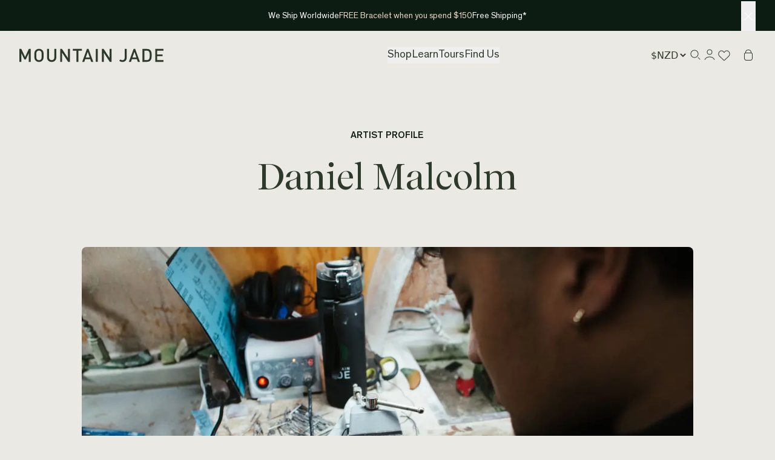

--- FILE ---
content_type: text/html; charset=utf-8
request_url: https://www.mountainjade.co.nz/pages/our-artists/daniel-malcolm
body_size: 29177
content:
<!DOCTYPE html><html lang="en"><head><meta charSet="utf-8"/><meta name="viewport" content="width=device-width, initial-scale=1"/><link rel="stylesheet" href="/_next/static/chunks/1f1f84b19e90bed1.css" data-precedence="next"/><link rel="stylesheet" href="/_next/static/chunks/7ca08111144d47b8.css" data-precedence="next"/><link rel="preload" as="script" fetchPriority="low" href="/_next/static/chunks/2f1b50055470069a.js"/><script src="/_next/static/chunks/46a50d99fdfb15dd.js" async=""></script><script src="/_next/static/chunks/b695f8ccbbfee79c.js" async=""></script><script src="/_next/static/chunks/ce1b54b5cdd55d75.js" async=""></script><script src="/_next/static/chunks/f976f926b7624ad0.js" async=""></script><script src="/_next/static/chunks/turbopack-91b108dab6ed2b2e.js" async=""></script><script src="/_next/static/chunks/8589174ae5b7ac09.js" async=""></script><script src="/_next/static/chunks/65c95d97af694092.js" async=""></script><script src="/_next/static/chunks/6fcdd88593ef1ac6.js" async=""></script><script src="/_next/static/chunks/02c15b6e41e4b2e6.js" async=""></script><script src="/_next/static/chunks/91fc20ed67b86fad.js" async=""></script><script src="/_next/static/chunks/51330065da3b3663.js" async=""></script><script src="/_next/static/chunks/6139599b9dc864b6.js" async=""></script><script src="/_next/static/chunks/dc52ab1b6de59991.js" async=""></script><script src="/_next/static/chunks/a5e489503386bee3.js" async=""></script><script src="/_next/static/chunks/6dc507ce6d2a7e1b.js" async=""></script><script src="/_next/static/chunks/c8da6700eb5bf801.js" async=""></script><script src="/_next/static/chunks/237092d262facacb.js" async=""></script><script src="/_next/static/chunks/4d86651f77565e37.js" async=""></script><script src="/_next/static/chunks/b1e7dfa02232055a.js" async=""></script><script src="/_next/static/chunks/8e763e902ec3b889.js" async=""></script><script src="/_next/static/chunks/4d98973b4d239cb2.js" async=""></script><script src="/_next/static/chunks/7baa864fc507d18b.js" async=""></script><script src="/_next/static/chunks/df9e979da2531468.js" async=""></script><script src="/_next/static/chunks/1fc532774db04fda.js" async=""></script><script src="/_next/static/chunks/28df7266afd6c60d.js" async=""></script><script src="/_next/static/chunks/1e41d05053413654.js" async=""></script><script src="/_next/static/chunks/059ae92cd0213a80.js" async=""></script><script src="/_next/static/chunks/98ae82c37b3f367b.js" async=""></script><meta name="next-size-adjust" content=""/><meta name="theme-color" content="#EBE9E3"/><script src="/_next/static/chunks/a6dad97d9634a72d.js" noModule=""></script></head><body class="fontheadingregular_f784df4a-module__KKxuHW__variable fontheadingsemibold_ec614b4c-module__Q4muba__variable fontheadingbook_fd906bc-module__UDVyWa__variable fontbodyregular_b8f2b648-module__8pum2a__variable fontbodymedium_4a14bab5-module__lV1MBa__variable fontbodylight_bc040db5-module__fGKmua__variable bg-cream_mid overflow-x-hidden"><div hidden=""><!--$?--><template id="B:0"></template><!--/$--></div><!--$?--><template id="B:1"></template><!--/$--><!--$?--><template id="B:2"></template><!--/$--><main class="w-full min-h-[100dvh] transition-opacity duration-300 ease-in-out bg-cream_mid opacity-100"><!--$?--><template id="B:3"></template><div class="flex h-[80lvh] w-full items-center justify-center"><h2 class="text-[20px] sm:text-[24px] lg:text-[28px] font-heading-book text-green_dark leading-[140%] animate-pulse">Loading...</h2></div><!--/$--></main><!--$?--><template id="B:4"></template><!--/$--><!--$?--><template id="B:5"></template><!--/$--><script>requestAnimationFrame(function(){$RT=performance.now()});</script><script src="/_next/static/chunks/2f1b50055470069a.js" id="_R_" async=""></script><div hidden id="S:3"><template id="P:6"></template><!--$?--><template id="B:7"></template><!--/$--></div><script>(self.__next_f=self.__next_f||[]).push([0])</script><script>self.__next_f.push([1,"1:\"$Sreact.fragment\"\n3:I[252819,[\"/_next/static/chunks/8589174ae5b7ac09.js\",\"/_next/static/chunks/65c95d97af694092.js\"],\"default\"]\n4:I[179730,[\"/_next/static/chunks/8589174ae5b7ac09.js\",\"/_next/static/chunks/65c95d97af694092.js\"],\"default\"]\n6:I[547284,[\"/_next/static/chunks/8589174ae5b7ac09.js\",\"/_next/static/chunks/65c95d97af694092.js\"],\"OutletBoundary\"]\n7:\"$Sreact.suspense\"\n9:I[440736,[\"/_next/static/chunks/6fcdd88593ef1ac6.js\",\"/_next/static/chunks/02c15b6e41e4b2e6.js\",\"/_next/static/chunks/91fc20ed67b86fad.js\",\"/_next/static/chunks/51330065da3b3663.js\",\"/_next/static/chunks/6139599b9dc864b6.js\",\"/_next/static/chunks/dc52ab1b6de59991.js\",\"/_next/static/chunks/a5e489503386bee3.js\",\"/_next/static/chunks/6dc507ce6d2a7e1b.js\",\"/_next/static/chunks/c8da6700eb5bf801.js\",\"/_next/static/chunks/237092d262facacb.js\",\"/_next/static/chunks/4d86651f77565e37.js\",\"/_next/static/chunks/b1e7dfa02232055a.js\",\"/_next/static/chunks/8e763e902ec3b889.js\",\"/_next/static/chunks/4d98973b4d239cb2.js\",\"/_next/static/chunks/7baa864fc507d18b.js\",\"/_next/static/chunks/df9e979da2531468.js\",\"/_next/static/chunks/1fc532774db04fda.js\",\"/_next/static/chunks/28df7266afd6c60d.js\",\"/_next/static/chunks/1e41d05053413654.js\",\"/_next/static/chunks/059ae92cd0213a80.js\"],\"Heading\"]\na:I[547284,[\"/_next/static/chunks/8589174ae5b7ac09.js\",\"/_next/static/chunks/65c95d97af694092.js\"],\"ViewportBoundary\"]\nc:I[547284,[\"/_next/static/chunks/8589174ae5b7ac09.js\",\"/_next/static/chunks/65c95d97af694092.js\"],\"MetadataBoundary\"]\ne:I[183839,[\"/_next/static/chunks/8589174ae5b7ac09.js\",\"/_next/static/chunks/65c95d97af694092.js\"],\"default\"]\nf:I[559320,[\"/_next/static/chunks/6fcdd88593ef1ac6.js\",\"/_next/static/chunks/02c15b6e41e4b2e6.js\",\"/_next/static/chunks/91fc20ed67b86fad.js\",\"/_next/static/chunks/51330065da3b3663.js\",\"/_next/static/chunks/6139599b9dc864b6.js\",\"/_next/static/chunks/dc52ab1b6de59991.js\",\"/_next/static/chunks/a5e489503386bee3.js\",\"/_next/static/chunks/6dc507ce6d2a7e1b.js\",\"/_next/static/chunks/c8da6700eb5bf801.js\",\"/_next/static/chunks/237092d262facacb.js\",\"/_next/static/chunks/4d86651f77565e37.js\",\"/_next/static/chunks/b1e7dfa02232055a.js\",\"/_next/static/chunks/8e763e902ec3b889.js\",\"/_next/static/chunks/4d98973b4d239cb2.js\",\"/_next/static/chunks/7baa864fc507d18b.js\",\"/_next/static/chunks/df9e979da2531468.js\",\"/_next/static/chunks/1fc532774db04fda.js\"],\"\"]\n10:I[435446,[\"/_next/static/chunks/6fcdd88593ef1ac6.js\",\"/_next/static/chunks/02c15b6e41e4b2e6.js\",\"/_next/static/chunks/91fc20ed67b86fad.js\",\"/_next/static/chunks/51330065da3b3663.js\",\"/_next/static/chunks/6139599b9dc864b6.js\",\"/_next/static/chunks/dc52ab1b6de59991.js\",\"/_next/static/chunks/a5e489503386bee3.js\",\"/_next/static/chunks/6dc507ce6d2a7e1b.js\",\"/_next/static/chunks/c8da6700eb5bf801.js\",\"/_next/static/chunks/237092d262facacb.js\",\"/_next/static/chunks/4d86651f77565e37.js\",\"/_next/static/chunks/b1e7dfa02232055a.js\",\"/_next/static/chunks/8e763e902ec3b889.js\",\"/_next/static/chunks/4d98973b4d239cb2.js\",\"/_next/static/chunks/7baa864fc507d18b.js\",\"/_next/static/chunks/df9e979da2531468.js\",\"/_next/static/chunks/1fc532774db04fda.js\"],\"TRPCReactProvider\"]\n11:I[340751,[\"/_next/static/chunks/6fcdd88593ef1ac6.js\",\"/_next/static/chunks/02c15b6e41e4b2e6.js\",\"/_next/static/chunks/91fc20ed67b86fad.js\",\"/_next/static/chunks/51330065da3b3663.js\",\"/_next/static/chunks/6139599b9dc864b6.js\",\"/_next/static/chunks/dc52ab1b6de59991.js\",\"/_next/static/chunks/a5e489503386bee3.js\",\"/_next/static/chunks/6dc507ce6d2a7e1b.js\",\"/_next/static/chunks/c8da6700eb5bf801.js\",\"/_next/static/chunks/237092d262facacb.js\",\"/_next/static/chunks/4d86651f77565e37.js\",\"/_next/static/chunks/b1e7dfa02232055a.js\",\"/_next/static/chunks/8e763e902ec3b889.js\",\"/_next/static/chunks/4d98973b4d239cb2.js\",\"/_next/static/chunks/7baa864fc507d18b.js\",\"/_next/static/chunks/df9e979da2531468.js\",\"/_next/static/chunks/1fc532774db04fda.js\"],\"RouteScrollEvents\"]\n14:I[988423,[\"/_next/static/chunks/6fcdd88593ef1ac6.js\",\"/_next/static/chunks/02c15b6e41e4b2e6.js\",\"/_next/static/chunks/91fc20ed67b86fad.js\",\"/_next/static/chunks/51330065da3b3663.js\",\"/_next/static/chunk"])</script><script>self.__next_f.push([1,"s/6139599b9dc864b6.js\",\"/_next/static/chunks/dc52ab1b6de59991.js\",\"/_next/static/chunks/a5e489503386bee3.js\",\"/_next/static/chunks/6dc507ce6d2a7e1b.js\",\"/_next/static/chunks/c8da6700eb5bf801.js\",\"/_next/static/chunks/237092d262facacb.js\",\"/_next/static/chunks/4d86651f77565e37.js\",\"/_next/static/chunks/b1e7dfa02232055a.js\",\"/_next/static/chunks/8e763e902ec3b889.js\",\"/_next/static/chunks/4d98973b4d239cb2.js\",\"/_next/static/chunks/7baa864fc507d18b.js\",\"/_next/static/chunks/df9e979da2531468.js\",\"/_next/static/chunks/1fc532774db04fda.js\",\"/_next/static/chunks/28df7266afd6c60d.js\",\"/_next/static/chunks/1e41d05053413654.js\",\"/_next/static/chunks/059ae92cd0213a80.js\"],\"Layout\"]\n15:I[371653,[\"/_next/static/chunks/6fcdd88593ef1ac6.js\",\"/_next/static/chunks/02c15b6e41e4b2e6.js\",\"/_next/static/chunks/91fc20ed67b86fad.js\",\"/_next/static/chunks/51330065da3b3663.js\",\"/_next/static/chunks/6139599b9dc864b6.js\",\"/_next/static/chunks/dc52ab1b6de59991.js\",\"/_next/static/chunks/a5e489503386bee3.js\",\"/_next/static/chunks/6dc507ce6d2a7e1b.js\",\"/_next/static/chunks/c8da6700eb5bf801.js\",\"/_next/static/chunks/237092d262facacb.js\",\"/_next/static/chunks/4d86651f77565e37.js\",\"/_next/static/chunks/b1e7dfa02232055a.js\",\"/_next/static/chunks/8e763e902ec3b889.js\",\"/_next/static/chunks/4d98973b4d239cb2.js\",\"/_next/static/chunks/7baa864fc507d18b.js\",\"/_next/static/chunks/df9e979da2531468.js\",\"/_next/static/chunks/1fc532774db04fda.js\",\"/_next/static/chunks/98ae82c37b3f367b.js\"],\"default\"]\n:HL[\"/_next/static/chunks/1f1f84b19e90bed1.css\",\"style\"]\n:HL[\"/_next/static/chunks/7ca08111144d47b8.css\",\"style\"]\n:HL[\"/_next/static/media/RecifeDisplay_Book-s.p.91da6610.woff2\",\"font\",{\"crossOrigin\":\"\",\"type\":\"font/woff2\"}]\n:HL[\"/_next/static/media/RecifeDisplay_Regular-s.p.d78e1764.woff2\",\"font\",{\"crossOrigin\":\"\",\"type\":\"font/woff2\"}]\n:HL[\"/_next/static/media/RecifeDisplay_SemiBold-s.p.aac3946f.woff2\",\"font\",{\"crossOrigin\":\"\",\"type\":\"font/woff2\"}]\n:HL[\"/_next/static/media/TheinhardtPan_Light-s.p.65ca1b29.woff2\",\"font\",{\"crossOrigin\":\"\",\"type\":\"font/woff2\"}]\n:HL[\"/_next/static/media/TheinhardtPan_Medium-s.p.53385dd9.woff2\",\"font\",{\"crossOrigin\":\"\",\"type\":\"font/woff2\"}]\n:HL[\"/_next/static/media/TheinhardtPan_Regular-s.p.c939a118.woff2\",\"font\",{\"crossOrigin\":\"\",\"type\":\"font/woff2\"}]\n"])</script><script>self.__next_f.push([1,"0:{\"P\":null,\"b\":\"eCt4fis2nCmp9QuPqTvRu\",\"c\":[\"\",\"pages\",\"our-artists\",\"daniel-malcolm\"],\"q\":\"\",\"i\":false,\"f\":[[[\"\",{\"children\":[\"pages\",{\"children\":[\"our-artists\",{\"children\":[[\"page\",\"daniel-malcolm\",\"d\"],{\"children\":[\"__PAGE__\",{}]}]}]}]},\"$undefined\",\"$undefined\",true],[[\"$\",\"$1\",\"c\",{\"children\":[[[\"$\",\"link\",\"0\",{\"rel\":\"stylesheet\",\"href\":\"/_next/static/chunks/1f1f84b19e90bed1.css\",\"precedence\":\"next\",\"crossOrigin\":\"$undefined\",\"nonce\":\"$undefined\"}],[\"$\",\"link\",\"1\",{\"rel\":\"stylesheet\",\"href\":\"/_next/static/chunks/7ca08111144d47b8.css\",\"precedence\":\"next\",\"crossOrigin\":\"$undefined\",\"nonce\":\"$undefined\"}],[\"$\",\"script\",\"script-0\",{\"src\":\"/_next/static/chunks/6fcdd88593ef1ac6.js\",\"async\":true,\"nonce\":\"$undefined\"}],[\"$\",\"script\",\"script-1\",{\"src\":\"/_next/static/chunks/02c15b6e41e4b2e6.js\",\"async\":true,\"nonce\":\"$undefined\"}],[\"$\",\"script\",\"script-2\",{\"src\":\"/_next/static/chunks/91fc20ed67b86fad.js\",\"async\":true,\"nonce\":\"$undefined\"}],[\"$\",\"script\",\"script-3\",{\"src\":\"/_next/static/chunks/51330065da3b3663.js\",\"async\":true,\"nonce\":\"$undefined\"}],[\"$\",\"script\",\"script-4\",{\"src\":\"/_next/static/chunks/6139599b9dc864b6.js\",\"async\":true,\"nonce\":\"$undefined\"}],[\"$\",\"script\",\"script-5\",{\"src\":\"/_next/static/chunks/dc52ab1b6de59991.js\",\"async\":true,\"nonce\":\"$undefined\"}],[\"$\",\"script\",\"script-6\",{\"src\":\"/_next/static/chunks/a5e489503386bee3.js\",\"async\":true,\"nonce\":\"$undefined\"}],[\"$\",\"script\",\"script-7\",{\"src\":\"/_next/static/chunks/6dc507ce6d2a7e1b.js\",\"async\":true,\"nonce\":\"$undefined\"}],[\"$\",\"script\",\"script-8\",{\"src\":\"/_next/static/chunks/c8da6700eb5bf801.js\",\"async\":true,\"nonce\":\"$undefined\"}],[\"$\",\"script\",\"script-9\",{\"src\":\"/_next/static/chunks/237092d262facacb.js\",\"async\":true,\"nonce\":\"$undefined\"}],[\"$\",\"script\",\"script-10\",{\"src\":\"/_next/static/chunks/4d86651f77565e37.js\",\"async\":true,\"nonce\":\"$undefined\"}],[\"$\",\"script\",\"script-11\",{\"src\":\"/_next/static/chunks/b1e7dfa02232055a.js\",\"async\":true,\"nonce\":\"$undefined\"}],[\"$\",\"script\",\"script-12\",{\"src\":\"/_next/static/chunks/8e763e902ec3b889.js\",\"async\":true,\"nonce\":\"$undefined\"}],[\"$\",\"script\",\"script-13\",{\"src\":\"/_next/static/chunks/4d98973b4d239cb2.js\",\"async\":true,\"nonce\":\"$undefined\"}],[\"$\",\"script\",\"script-14\",{\"src\":\"/_next/static/chunks/7baa864fc507d18b.js\",\"async\":true,\"nonce\":\"$undefined\"}],[\"$\",\"script\",\"script-15\",{\"src\":\"/_next/static/chunks/df9e979da2531468.js\",\"async\":true,\"nonce\":\"$undefined\"}],[\"$\",\"script\",\"script-16\",{\"src\":\"/_next/static/chunks/1fc532774db04fda.js\",\"async\":true,\"nonce\":\"$undefined\"}]],\"$L2\"]}],{\"children\":[[\"$\",\"$1\",\"c\",{\"children\":[null,[\"$\",\"$L3\",null,{\"parallelRouterKey\":\"children\",\"error\":\"$undefined\",\"errorStyles\":\"$undefined\",\"errorScripts\":\"$undefined\",\"template\":[\"$\",\"$L4\",null,{}],\"templateStyles\":\"$undefined\",\"templateScripts\":\"$undefined\",\"notFound\":\"$undefined\",\"forbidden\":\"$undefined\",\"unauthorized\":\"$undefined\"}]]}],{\"children\":[[\"$\",\"$1\",\"c\",{\"children\":[null,[\"$\",\"$L3\",null,{\"parallelRouterKey\":\"children\",\"error\":\"$undefined\",\"errorStyles\":\"$undefined\",\"errorScripts\":\"$undefined\",\"template\":[\"$\",\"$L4\",null,{}],\"templateStyles\":\"$undefined\",\"templateScripts\":\"$undefined\",\"notFound\":\"$undefined\",\"forbidden\":\"$undefined\",\"unauthorized\":\"$undefined\"}]]}],{\"children\":[[\"$\",\"$1\",\"c\",{\"children\":[null,[\"$\",\"$L3\",null,{\"parallelRouterKey\":\"children\",\"error\":\"$undefined\",\"errorStyles\":\"$undefined\",\"errorScripts\":\"$undefined\",\"template\":[\"$\",\"$L4\",null,{}],\"templateStyles\":\"$undefined\",\"templateScripts\":\"$undefined\",\"notFound\":\"$undefined\",\"forbidden\":\"$undefined\",\"unauthorized\":\"$undefined\"}]]}],{\"children\":[[\"$\",\"$1\",\"c\",{\"children\":[\"$L5\",[[\"$\",\"script\",\"script-0\",{\"src\":\"/_next/static/chunks/28df7266afd6c60d.js\",\"async\":true,\"nonce\":\"$undefined\"}],[\"$\",\"script\",\"script-1\",{\"src\":\"/_next/static/chunks/1e41d05053413654.js\",\"async\":true,\"nonce\":\"$undefined\"}],[\"$\",\"script\",\"script-2\",{\"src\":\"/_next/static/chunks/059ae92cd0213a80.js\",\"async\":true,\"nonce\":\"$undefined\"}]],[\"$\",\"$L6\",null,{\"children\":[\"$\",\"$7\",null,{\"name\":\"Next.MetadataOutlet\",\"children\":\"$@8\"}]}]]}],{},null,false,false]},null,false,false]},null,false,false]},null,false,false]},[[\"$\",\"div\",\"l\",{\"className\":\"flex h-[80lvh] w-full items-center justify-center\",\"children\":[\"$\",\"$L9\",null,{\"label\":\"Loading...\",\"level\":2,\"size\":5,\"weight\":\"book\",\"className\":\"animate-pulse\"}]}],[],[]],false,false],[\"$\",\"$1\",\"h\",{\"children\":[null,[\"$\",\"$La\",null,{\"children\":\"$Lb\"}],[\"$\",\"div\",null,{\"hidden\":true,\"children\":[\"$\",\"$Lc\",null,{\"children\":[\"$\",\"$7\",null,{\"name\":\"Next.Metadata\",\"children\":\"$Ld\"}]}]}],[\"$\",\"meta\",null,{\"name\":\"next-size-adjust\",\"content\":\"\"}]]}],false]],\"m\":\"$undefined\",\"G\":[\"$e\",[]],\"S\":false}\n"])</script><script>self.__next_f.push([1,"2:[\"$\",\"html\",null,{\"lang\":\"en\",\"children\":[[\"$\",\"head\",null,{\"children\":[[\"$\",\"$Lf\",null,{\"id\":\"google-tag-manager\",\"strategy\":\"lazyOnload\",\"children\":\"(function(w,d,s,l,i){w[l]=w[l]||[];w[l].push({'gtm.start':new Date().getTime(),event:'gtm.js'});var f=d.getElementsByTagName(s)[0],j=d.createElement(s),dl=l!='dataLayer'?'\u0026l='+l:'';j.async=true;j.src='https://www.googletagmanager.com/gtm.js?id='+i+dl;f.parentNode.insertBefore(j,f);})(window,document,'script','dataLayer','GTM-56PQTSG');\"}],[\"$\",\"$Lf\",null,{\"id\":\"google-analytics-1-of-2\",\"src\":\"https://www.googletagmanager.com/gtag/js?id=G-LR3LW4P3E5\",\"strategy\":\"lazyOnload\"}],[\"$\",\"$Lf\",null,{\"id\":\"google-analytics-2-of-2\",\"children\":\"window.dataLayer = window.dataLayer || [];\\n                function gtag(){window.dataLayer.push(arguments);}\\n                gtag('js', new Date());\\n                gtag('config', 'G-LR3LW4P3E5');\"}],[\"$\",\"$Lf\",null,{\"id\":\"hotjar\",\"strategy\":\"lazyOnload\",\"children\":\"\\n                  (function(h,o,t,j,a,r){\\n        h.hj=h.hj||function(){(h.hj.q=h.hj.q||[]).push(arguments)};\\n        h._hjSettings={hjid:5095423,hjsv:6};\\n        a=o.getElementsByTagName('head')[0];\\n        r=o.createElement('script');r.async=1;\\n        r.src=t+h._hjSettings.hjid+j+h._hjSettings.hjsv;\\n        a.appendChild(r);\\n    })(window,document,'https://static.hotjar.com/c/hotjar-','.js?sv=')\\n                \"}]]}],[\"$\",\"body\",null,{\"className\":\"fontheadingregular_f784df4a-module__KKxuHW__variable fontheadingsemibold_ec614b4c-module__Q4muba__variable fontheadingbook_fd906bc-module__UDVyWa__variable fontbodyregular_b8f2b648-module__8pum2a__variable fontbodymedium_4a14bab5-module__lV1MBa__variable fontbodylight_bc040db5-module__fGKmua__variable bg-cream_mid overflow-x-hidden\",\"children\":[[\"$\",\"$L10\",null,{\"children\":[[\"$\",\"$L11\",null,{}],[\"$\",\"$7\",null,{\"fallback\":null,\"children\":\"$L12\"}],[\"$\",\"$7\",null,{\"fallback\":null,\"children\":\"$L13\"}],[\"$\",\"$L14\",null,{\"background\":\"cream_mid\",\"pathsExcludedFromTransition\":[\"/404\",\"/\",\"/collections/*\"],\"children\":[[\"$\",\"$L3\",null,{\"parallelRouterKey\":\"children\",\"error\":\"$15\",\"errorStyles\":[],\"errorScripts\":[[\"$\",\"script\",\"script-0\",{\"src\":\"/_next/static/chunks/98ae82c37b3f367b.js\",\"async\":true}]],\"template\":[\"$\",\"$L4\",null,{}],\"templateStyles\":\"$undefined\",\"templateScripts\":\"$undefined\",\"notFound\":[\"$L16\",[]],\"forbidden\":\"$undefined\",\"unauthorized\":\"$undefined\"}],false]}],[\"$\",\"$7\",null,{\"fallback\":null,\"children\":\"$L17\"}],[\"$\",\"$7\",null,{\"fallback\":null,\"children\":\"$L18\"}]]}],[\"$\",\"$Lf\",null,{\"src\":\"https://tag.getdrip.com/4319184.js\",\"strategy\":\"lazyOnload\"}]]}]]}]\n"])</script><script>self.__next_f.push([1,"b:[[\"$\",\"meta\",\"0\",{\"charSet\":\"utf-8\"}],[\"$\",\"meta\",\"1\",{\"name\":\"viewport\",\"content\":\"width=device-width, initial-scale=1\"}],[\"$\",\"meta\",\"2\",{\"name\":\"theme-color\",\"content\":\"#EBE9E3\"}]]\n"])</script><script>self.__next_f.push([1,"19:I[447867,[\"/_next/static/chunks/6fcdd88593ef1ac6.js\",\"/_next/static/chunks/02c15b6e41e4b2e6.js\",\"/_next/static/chunks/91fc20ed67b86fad.js\",\"/_next/static/chunks/51330065da3b3663.js\",\"/_next/static/chunks/6139599b9dc864b6.js\",\"/_next/static/chunks/dc52ab1b6de59991.js\",\"/_next/static/chunks/a5e489503386bee3.js\",\"/_next/static/chunks/6dc507ce6d2a7e1b.js\",\"/_next/static/chunks/c8da6700eb5bf801.js\",\"/_next/static/chunks/237092d262facacb.js\",\"/_next/static/chunks/4d86651f77565e37.js\",\"/_next/static/chunks/b1e7dfa02232055a.js\",\"/_next/static/chunks/8e763e902ec3b889.js\",\"/_next/static/chunks/4d98973b4d239cb2.js\",\"/_next/static/chunks/7baa864fc507d18b.js\",\"/_next/static/chunks/df9e979da2531468.js\",\"/_next/static/chunks/1fc532774db04fda.js\"],\"NewsletterPopup\"]\n1a:I[362215,[\"/_next/static/chunks/6fcdd88593ef1ac6.js\",\"/_next/static/chunks/02c15b6e41e4b2e6.js\",\"/_next/static/chunks/91fc20ed67b86fad.js\",\"/_next/static/chunks/51330065da3b3663.js\",\"/_next/static/chunks/6139599b9dc864b6.js\",\"/_next/static/chunks/dc52ab1b6de59991.js\",\"/_next/static/chunks/a5e489503386bee3.js\",\"/_next/static/chunks/6dc507ce6d2a7e1b.js\",\"/_next/static/chunks/c8da6700eb5bf801.js\",\"/_next/static/chunks/237092d262facacb.js\",\"/_next/static/chunks/4d86651f77565e37.js\",\"/_next/static/chunks/b1e7dfa02232055a.js\",\"/_next/static/chunks/8e763e902ec3b889.js\",\"/_next/static/chunks/4d98973b4d239cb2.js\",\"/_next/static/chunks/7baa864fc507d18b.js\",\"/_next/static/chunks/df9e979da2531468.js\",\"/_next/static/chunks/1fc532774db04fda.js\",\"/_next/static/chunks/28df7266afd6c60d.js\",\"/_next/static/chunks/1e41d05053413654.js\",\"/_next/static/chunks/059ae92cd0213a80.js\"],\"Spacer\"]\n1b:I[863391,[\"/_next/static/chunks/6fcdd88593ef1ac6.js\",\"/_next/static/chunks/02c15b6e41e4b2e6.js\",\"/_next/static/chunks/91fc20ed67b86fad.js\",\"/_next/static/chunks/51330065da3b3663.js\",\"/_next/static/chunks/6139599b9dc864b6.js\",\"/_next/static/chunks/dc52ab1b6de59991.js\",\"/_next/static/chunks/a5e489503386bee3.js\",\"/_next/static/chunks/6dc507ce6d2a7e1b.js\",\"/_next/static/chunks/c8da6700eb5bf801.js\",\"/_next/static/chunks/237092d262facacb.js\",\"/_next/static/chunks/4d86651f77565e37.js\",\"/_next/static/chunks/b1e7dfa02232055a.js\",\"/_next/static/chunks/8e763e902ec3b889.js\",\"/_next/static/chunks/4d98973b4d239cb2.js\",\"/_next/static/chunks/7baa864fc507d18b.js\",\"/_next/static/chunks/df9e979da2531468.js\",\"/_next/static/chunks/1fc532774db04fda.js\",\"/_next/static/chunks/28df7266afd6c60d.js\",\"/_next/static/chunks/1e41d05053413654.js\",\"/_next/static/chunks/059ae92cd0213a80.js\"],\"Section\"]\n1c:I[863391,[\"/_next/static/chunks/6fcdd88593ef1ac6.js\",\"/_next/static/chunks/02c15b6e41e4b2e6.js\",\"/_next/static/chunks/91fc20ed67b86fad.js\",\"/_next/static/chunks/51330065da3b3663.js\",\"/_next/static/chunks/6139599b9dc864b6.js\",\"/_next/static/chunks/dc52ab1b6de59991.js\",\"/_next/static/chunks/a5e489503386bee3.js\",\"/_next/static/chunks/6dc507ce6d2a7e1b.js\",\"/_next/static/chunks/c8da6700eb5bf801.js\",\"/_next/static/chunks/237092d262facacb.js\",\"/_next/static/chunks/4d86651f77565e37.js\",\"/_next/static/chunks/b1e7dfa02232055a.js\",\"/_next/static/chunks/8e763e902ec3b889.js\",\"/_next/static/chunks/4d98973b4d239cb2.js\",\"/_next/static/chunks/7baa864fc507d18b.js\",\"/_next/static/chunks/df9e979da2531468.js\",\"/_next/static/chunks/1fc532774db04fda.js\",\"/_next/static/chunks/28df7266afd6c60d.js\",\"/_next/static/chunks/1e41d05053413654.js\",\"/_next/static/chunks/059ae92cd0213a80.js\"],\"SectionItem\"]\n1d:I[447013,[\"/_next/static/chunks/6fcdd88593ef1ac6.js\",\"/_next/static/chunks/02c15b6e41e4b2e6.js\",\"/_next/static/chunks/91fc20ed67b86fad.js\",\"/_next/static/chunks/51330065da3b3663.js\",\"/_next/static/chunks/6139599b9dc864b6.js\",\"/_next/static/chunks/dc52ab1b6de59991.js\",\"/_next/static/chunks/a5e489503386bee3.js\",\"/_next/static/chunks/6dc507ce6d2a7e1b.js\",\"/_next/static/chunks/c8da6700eb5bf801.js\",\"/_next/static/chunks/237092d262facacb.js\",\"/_next/static/chunks/4d86651f77565e37.js\",\"/_next/static/chunks/b1e7dfa02232055a.js\",\"/_next/static/chunks/8e763e902ec3b889.js\",\"/_next/static/chunks/4d98973b4d239cb2.js\",\"/_next/static/chunks/7baa864fc507d18b.js\",\"/_next/static/c"])</script><script>self.__next_f.push([1,"hunks/df9e979da2531468.js\",\"/_next/static/chunks/1fc532774db04fda.js\",\"/_next/static/chunks/28df7266afd6c60d.js\",\"/_next/static/chunks/1e41d05053413654.js\",\"/_next/static/chunks/059ae92cd0213a80.js\"],\"Paragraph\"]\n1e:I[38513,[\"/_next/static/chunks/6fcdd88593ef1ac6.js\",\"/_next/static/chunks/02c15b6e41e4b2e6.js\",\"/_next/static/chunks/91fc20ed67b86fad.js\",\"/_next/static/chunks/51330065da3b3663.js\",\"/_next/static/chunks/6139599b9dc864b6.js\",\"/_next/static/chunks/dc52ab1b6de59991.js\",\"/_next/static/chunks/a5e489503386bee3.js\",\"/_next/static/chunks/6dc507ce6d2a7e1b.js\",\"/_next/static/chunks/c8da6700eb5bf801.js\",\"/_next/static/chunks/237092d262facacb.js\",\"/_next/static/chunks/4d86651f77565e37.js\",\"/_next/static/chunks/b1e7dfa02232055a.js\",\"/_next/static/chunks/8e763e902ec3b889.js\",\"/_next/static/chunks/4d98973b4d239cb2.js\",\"/_next/static/chunks/7baa864fc507d18b.js\",\"/_next/static/chunks/df9e979da2531468.js\",\"/_next/static/chunks/1fc532774db04fda.js\",\"/_next/static/chunks/28df7266afd6c60d.js\",\"/_next/static/chunks/1e41d05053413654.js\",\"/_next/static/chunks/059ae92cd0213a80.js\"],\"Button\"]\n1f:I[537240,[\"/_next/static/chunks/6fcdd88593ef1ac6.js\",\"/_next/static/chunks/02c15b6e41e4b2e6.js\",\"/_next/static/chunks/91fc20ed67b86fad.js\",\"/_next/static/chunks/51330065da3b3663.js\",\"/_next/static/chunks/6139599b9dc864b6.js\",\"/_next/static/chunks/dc52ab1b6de59991.js\",\"/_next/static/chunks/a5e489503386bee3.js\",\"/_next/static/chunks/6dc507ce6d2a7e1b.js\",\"/_next/static/chunks/c8da6700eb5bf801.js\",\"/_next/static/chunks/237092d262facacb.js\",\"/_next/static/chunks/4d86651f77565e37.js\",\"/_next/static/chunks/b1e7dfa02232055a.js\",\"/_next/static/chunks/8e763e902ec3b889.js\",\"/_next/static/chunks/4d98973b4d239cb2.js\",\"/_next/static/chunks/7baa864fc507d18b.js\",\"/_next/static/chunks/df9e979da2531468.js\",\"/_next/static/chunks/1fc532774db04fda.js\",\"/_next/static/chunks/28df7266afd6c60d.js\",\"/_next/static/chunks/1e41d05053413654.js\",\"/_next/static/chunks/059ae92cd0213a80.js\"],\"default\"]\n20:I[489170,[\"/_next/static/chunks/6fcdd88593ef1ac6.js\",\"/_next/static/chunks/02c15b6e41e4b2e6.js\",\"/_next/static/chunks/91fc20ed67b86fad.js\",\"/_next/static/chunks/51330065da3b3663.js\",\"/_next/static/chunks/6139599b9dc864b6.js\",\"/_next/static/chunks/dc52ab1b6de59991.js\",\"/_next/static/chunks/a5e489503386bee3.js\",\"/_next/static/chunks/6dc507ce6d2a7e1b.js\",\"/_next/static/chunks/c8da6700eb5bf801.js\",\"/_next/static/chunks/237092d262facacb.js\",\"/_next/static/chunks/4d86651f77565e37.js\",\"/_next/static/chunks/b1e7dfa02232055a.js\",\"/_next/static/chunks/8e763e902ec3b889.js\",\"/_next/static/chunks/4d98973b4d239cb2.js\",\"/_next/static/chunks/7baa864fc507d18b.js\",\"/_next/static/chunks/df9e979da2531468.js\",\"/_next/static/chunks/1fc532774db04fda.js\",\"/_next/static/chunks/0606c8f599a063b1.js\",\"/_next/static/chunks/1e41d05053413654.js\",\"/_next/static/chunks/059ae92cd0213a80.js\"],\"default\"]\n21:I[859064,[\"/_next/static/chunks/6fcdd88593ef1ac6.js\",\"/_next/static/chunks/02c15b6e41e4b2e6.js\",\"/_next/static/chunks/91fc20ed67b86fad.js\",\"/_next/static/chunks/51330065da3b3663.js\",\"/_next/static/chunks/6139599b9dc864b6.js\",\"/_next/static/chunks/dc52ab1b6de59991.js\",\"/_next/static/chunks/a5e489503386bee3.js\",\"/_next/static/chunks/6dc507ce6d2a7e1b.js\",\"/_next/static/chunks/c8da6700eb5bf801.js\",\"/_next/static/chunks/237092d262facacb.js\",\"/_next/static/chunks/4d86651f77565e37.js\",\"/_next/static/chunks/b1e7dfa02232055a.js\",\"/_next/static/chunks/8e763e902ec3b889.js\",\"/_next/static/chunks/4d98973b4d239cb2.js\",\"/_next/static/chunks/7baa864fc507d18b.js\",\"/_next/static/chunks/df9e979da2531468.js\",\"/_next/static/chunks/1fc532774db04fda.js\"],\"default\"]\n22:I[127063,[\"/_next/static/chunks/8589174ae5b7ac09.js\",\"/_next/static/chunks/65c95d97af694092.js\"],\"IconMark\"]\n17:[\"$\",\"$L19\",null,{\"headingText\":\"Get 10% off your first order\",\"descriptionText\":[{\"_key\":\"0f44bcdb5b73\",\"_type\":\"block\",\"children\":[{\"_key\":\"eaa270c0bca4\",\"_type\":\"span\",\"marks\":[],\"text\":\"Sign up today and treat yourself to 10% off your first online shop.\\nIt's our way of saying welcome to Mountain Jade! T\u0026Cs apply.\"}],\"markDefs\":[],\"style\":\"normal\"}],\"su"])</script><script>self.__next_f.push([1,"ccessHeadingText\":\"Thank You.\",\"successDescriptionText\":[{\"_key\":\"8207b0caeb83\",\"_type\":\"block\",\"children\":[{\"_key\":\"fba34d3a4ef6\",\"_type\":\"span\",\"marks\":[],\"text\":\"Your 10% off promo code is on its way.\\nWe've just sent it to the email address you provided - happy shopping!\"}],\"markDefs\":[],\"style\":\"normal\"}],\"dripDiscountCodeWorkflowNumber\":\"284969445\",\"additionalDripWorkflowNumbers\":[],\"triggerMethod\":\"scroll\",\"delay\":5000,\"scrollThreshold\":20}]\n16:[[\"$\",\"$L1a\",null,{\"desktop\":\"small\",\"mobile\":\"small\"}],[\"$\",\"$L1b\",null,{\"background\":\"cream_mid\",\"children\":[\"$\",\"$L1c\",null,{\"className\":\"text-center\",\"colSpan\":\"full\",\"colSpanDesktop\":8,\"colSpanTablet\":6,\"colStartDesktop\":3,\"colStartTablet\":2,\"children\":[[\"$\",\"$L9\",null,{\"className\":\"mb-[16px] md:mb-[32px]\",\"label\":\"Sorry\",\"level\":1,\"size\":1}],[\"$\",\"$L1d\",null,{\"children\":[[\"$\",\"span\",null,{\"className\":\"inline md:block\",\"children\":\"The page you requested was not found.\"}],\" \",\"It may no longer be available, or you might have typed the wrong address.\"]}],[\"$\",\"div\",null,{\"className\":\"flex w-full flex-col justify-center gap-[16px] md:flex-row\",\"children\":[[\"$\",\"div\",null,{\"className\":\"flex justify-center\",\"children\":[\"$\",\"$L1e\",null,{\"className\":\"md:mb-0 md:justify-self-end\",\"dataTestId\":\"to-homepage-button\",\"href\":\"/\",\"label\":\"Mountain Jade Homepage\",\"type\":\"button\",\"width\":\"wider\"}]}],[\"$\",\"div\",null,{\"className\":\"flex justify-center\",\"children\":[\"$\",\"$L1e\",null,{\"className\":\"md:justify-self-start\",\"href\":\"/\",\"label\":\"Mountain Jade Shop\",\"type\":\"button\",\"width\":\"wider\"}]}]]}]]}]}],[\"$\",\"$L1f\",null,{\"modules\":[{\"_key\":\"45cd7a811823\",\"_type\":\"contactSupportAndFaqLink\",\"phone\":\"+64 7 349 3968\"}],\"noLastSpacer\":true}],[\"$\",\"$L20\",null,{}]]\n"])</script><script>self.__next_f.push([1,"18:[\"$\",\"$L21\",null,{\"linkGroupOneLabel\":\"Support\",\"linkGroupOne\":[{\"_type\":\"footerLink\",\"label\":\"Contact\",\"href\":\"/pages/contact\"},{\"_type\":\"footerLink\",\"label\":\"FAQs\",\"href\":\"/pages/faqs\"},{\"_type\":\"footerLink\",\"label\":\"Shipping\",\"href\":\"/pages/shipping\"},{\"_type\":\"footerLink\",\"label\":\"Gift Wrapping\",\"href\":\"/products/premium-gift-wrapping\"},{\"_type\":\"footerLink\",\"label\":\"Returns\",\"href\":\"/pages/returns\"},{\"_type\":\"footerLink\",\"label\":\"Care\",\"href\":\"/pages/care\"},{\"_type\":\"footerLink\",\"label\":\"Privacy Policy\",\"href\":\"/pages/privacy-policy\"},{\"_type\":\"footerLink\",\"label\":\"Terms \u0026 Conditions\",\"href\":\"/pages/terms-conditions\"},{\"_type\":\"footerLink\",\"label\":\"Warranty\",\"href\":\"/pages/warranty\"},{\"_type\":\"footerLink\",\"label\":\"Gift Cards\",\"href\":\"/products/online-gift-card\"},{\"_type\":\"footerLink\",\"label\":\"Reviews\",\"href\":\"/reviews\"}],\"linkGroupTwoLabel\":\"About\",\"linkGroupTwo\":[{\"_type\":\"footerLink\",\"label\":\"Our Story\",\"href\":\"/pages/our-story\"},{\"_type\":\"footerLink\",\"label\":\"Sustainability\",\"href\":\"/pages/sustainability\"},{\"_type\":\"footerLink\",\"label\":\"Learn about Jade\",\"href\":\"/pages/learn-about-jade\"},{\"_type\":\"footerLink\",\"label\":\"Newsletter\",\"href\":\"/newsletter\"},{\"_type\":\"footerLink\",\"label\":\"Auckland Store\",\"href\":\"/pages/auckland-store\"},{\"_type\":\"footerLink\",\"label\":\"Rotorua Store\",\"href\":\"/pages/rotorua-store\"},{\"_type\":\"footerLink\",\"label\":\"Our Tours\",\"href\":\"/tours/mountain-jade-highlights-tour\"},{\"_type\":\"footerLink\",\"label\":\"Ten Reasons to Gift\",\"href\":\"/pages/why-choose-pounamu\"}],\"contactGroupLabel\":\"Need Help?\",\"contactPhone\":\" \",\"contactEmail\":\"customercare@mountainjade.co.nz\",\"contactAddress\":[\"1288 Fenton Street, Rotorua\",\"New Zealand\"],\"dripWorkflowIds\":[667239582,730279868,984599574],\"footerImage\":\"https://cdn.sanity.io/images/m0lek2my/production/880f2235cffeb10f52ebf127aae822dcafe751db-1512x620.jpg\"}]\n"])</script><script>self.__next_f.push([1,"8:null\n"])</script><script>self.__next_f.push([1,"d:[[\"$\",\"title\",\"0\",{\"children\":\"Daniel Malcolm | Mountain Jade NZ\"}],[\"$\",\"meta\",\"1\",{\"name\":\"description\",\"content\":\"Daniel's journey is not just about carving pounamu; it's about carving his place in the world of Māori artistry and carrying forward the torch of his ancestors' artistic greatness. Daniel has ties to Ngāti Pikiao and Ngāti Tarāwhai.\"}],[\"$\",\"link\",\"2\",{\"rel\":\"manifest\",\"href\":\"/site.webmanifest\",\"crossOrigin\":\"$undefined\"}],[\"$\",\"meta\",\"3\",{\"name\":\"google-site-verification\",\"content\":\"jCb1CFJcXWdrg82ul8HUA43Cass0gJlRy53jSy_-hrg\"}],[\"$\",\"meta\",\"4\",{\"name\":\"facebook-domain-verification\",\"content\":\"m9n1cctemdngd7308zlfw2kesillif\"}],[\"$\",\"meta\",\"5\",{\"name\":\"p:domain_verify\",\"content\":\"1d6cd402e31189e16740d565bf2574fd\"}],[\"$\",\"meta\",\"6\",{\"property\":\"og:title\",\"content\":\"Daniel Malcolm | Mountain Jade NZ\"}],[\"$\",\"meta\",\"7\",{\"property\":\"og:description\",\"content\":\"Daniel's journey is not just about carving pounamu; it's about carving his place in the world of Māori artistry and carrying forward the torch of his ancestors' artistic greatness. Daniel has ties to Ngāti Pikiao and Ngāti Tarāwhai.\"}],[\"$\",\"meta\",\"8\",{\"property\":\"og:url\",\"content\":\"https://www.mountainjade.co.nz/pages/our-artists/daniel-malcolm\"}],[\"$\",\"meta\",\"9\",{\"property\":\"og:site_name\",\"content\":\"Mountain Jade NZ\"}],[\"$\",\"meta\",\"10\",{\"property\":\"og:locale\",\"content\":\"en_NZ\"}],[\"$\",\"meta\",\"11\",{\"property\":\"og:image\",\"content\":\"https://cdn.sanity.io/images/m0lek2my/production/910cc19631a0f3ac646aef646ec0556a1428c9ac-1920x1280.png?max-h=630\u0026max-w=1200\"}],[\"$\",\"meta\",\"12\",{\"property\":\"og:image:width\",\"content\":\"1200\"}],[\"$\",\"meta\",\"13\",{\"property\":\"og:image:height\",\"content\":\"630\"}],[\"$\",\"meta\",\"14\",{\"property\":\"og:type\",\"content\":\"website\"}],[\"$\",\"meta\",\"15\",{\"name\":\"twitter:card\",\"content\":\"summary_large_image\"}],[\"$\",\"meta\",\"16\",{\"name\":\"twitter:title\",\"content\":\"Daniel Malcolm | Mountain Jade NZ\"}],[\"$\",\"meta\",\"17\",{\"name\":\"twitter:description\",\"content\":\"Daniel's journey is not just about carving pounamu; it's about carving his place in the world of Māori artistry and carrying forward the torch of his ancestors' artistic greatness. Daniel has ties to Ngāti Pikiao and Ngāti Tarāwhai.\"}],[\"$\",\"meta\",\"18\",{\"name\":\"twitter:image\",\"content\":\"https://cdn.sanity.io/images/m0lek2my/production/910cc19631a0f3ac646aef646ec0556a1428c9ac-1920x1280.png?max-h=630\u0026max-w=1200\"}],[\"$\",\"meta\",\"19\",{\"name\":\"twitter:image:width\",\"content\":\"1200\"}],[\"$\",\"meta\",\"20\",{\"name\":\"twitter:image:height\",\"content\":\"630\"}],[\"$\",\"link\",\"21\",{\"rel\":\"shortcut icon\",\"href\":\"/favicon/favicon-32x32.png\"}],[\"$\",\"link\",\"22\",{\"rel\":\"icon\",\"href\":\"/favicon/favicon-16x16.png\"}],[\"$\",\"link\",\"23\",{\"rel\":\"apple-touch-icon\",\"href\":\"/favicon/apple-touch-icon.png\"}],[\"$\",\"$L22\",\"24\",{}]]\n"])</script><script>self.__next_f.push([1,"23:I[20123,[\"/_next/static/chunks/6fcdd88593ef1ac6.js\",\"/_next/static/chunks/02c15b6e41e4b2e6.js\",\"/_next/static/chunks/91fc20ed67b86fad.js\",\"/_next/static/chunks/51330065da3b3663.js\",\"/_next/static/chunks/6139599b9dc864b6.js\",\"/_next/static/chunks/dc52ab1b6de59991.js\",\"/_next/static/chunks/a5e489503386bee3.js\",\"/_next/static/chunks/6dc507ce6d2a7e1b.js\",\"/_next/static/chunks/c8da6700eb5bf801.js\",\"/_next/static/chunks/237092d262facacb.js\",\"/_next/static/chunks/4d86651f77565e37.js\",\"/_next/static/chunks/b1e7dfa02232055a.js\",\"/_next/static/chunks/8e763e902ec3b889.js\",\"/_next/static/chunks/4d98973b4d239cb2.js\",\"/_next/static/chunks/7baa864fc507d18b.js\",\"/_next/static/chunks/df9e979da2531468.js\",\"/_next/static/chunks/1fc532774db04fda.js\"],\"default\"]\n"])</script><script>self.__next_f.push([1,"13:[\"$\",\"$L23\",null,{\"announcements\":{\"textItems\":[{\"text\":\"We Ship Worldwide\",\"link\":\"/pages/shipping\"},{\"text\":\"FREE Bracelet when you spend $150\",\"link\":\"/blogs/news/promotion\",\"isPromotion\":true},{\"text\":\"Free Shipping*\",\"link\":\"/pages/shipping\"}],\"isVisible\":true},\"navCategories\":[{\"title\":\"Shop\",\"categoryItems\":[{\"href\":\"/collections/shop-all\",\"label\":\"Shop All\",\"imageUrl\":\"https://cdn.sanity.io/images/m0lek2my/production/7a28b188660215ec3c2ab38e6a3dcf660b442150-1250x1952.jpg\"},{\"href\":\"/collections/new?products[sortBy]=products_published_at_desc\",\"label\":\"New In\",\"imageUrl\":\"https://cdn.sanity.io/images/m0lek2my/production/a2d58570f338caba204a68625afbc5550793f7e0-1250x1952.jpg\"},{\"href\":\"/pages/pendants-necklaces\",\"label\":\"Corded Necklaces\",\"imageUrl\":\"https://cdn.sanity.io/images/m0lek2my/production/fc456f6b54d31b923db8b1670ae586fa8410c716-1250x1952.jpg\"},{\"href\":\"/pages/jewellery\",\"label\":\"Gold \u0026 Silver Jewellery\",\"imageUrl\":\"https://cdn.sanity.io/images/m0lek2my/production/78e72cee480f8c5639cfa0719f4d8043c1deaf22-1250x1952.jpg\"},{\"href\":\"/collections/jewellery-jade-earrings\",\"label\":\"Pounamu Earrings\",\"imageUrl\":\"https://cdn.sanity.io/images/m0lek2my/production/5e272dd36dbc104a468216beac49df6aedef3094-1258x1964.jpg\"},{\"href\":\"/pages/bracelets\",\"label\":\"Bangles \u0026 Bracelets\",\"imageUrl\":\"https://cdn.sanity.io/images/m0lek2my/production/be170d5d2b3151fe882e863022e6f7542afde696-1258x1964.jpg\"},{\"href\":\"/collections/jade-sculptures\",\"label\":\"Sculptures\",\"imageUrl\":\"https://cdn.sanity.io/images/m0lek2my/production/1d40deb9fb9ac01d8ca4969179134773ab6ccf13-5304x7952.jpg\"},{\"href\":\"/pages/our-artists\",\"label\":\"Our Artists\",\"imageUrl\":\"https://cdn.sanity.io/images/m0lek2my/production/03df96f8acb96094c19055e595abcaabc8ddb8fb-1250x1952.jpg\"},{\"href\":\"/pages/custom-carved-jade\",\"label\":\"Custom Carving\",\"imageUrl\":\"https://cdn.sanity.io/images/m0lek2my/production/9802cd70eb306d6dac5756325e55b030cc0ba765-1250x1952.jpg\"},{\"href\":\"/pages/greenstone-pounamu-gifts\",\"label\":\"Find Your Gift\",\"imageUrl\":\"https://cdn.sanity.io/images/m0lek2my/production/a1b6164a81e955a162574f707e42a9efeb8fc9d6-1250x1952.jpg\"}]},{\"title\":\"Learn\",\"categoryItems\":[{\"href\":\"/pages/learn-about-jade\",\"label\":\"About Jade\",\"imageUrl\":\"https://cdn.sanity.io/images/m0lek2my/production/a57c76bca367a28403b16e8d0ef934db56ec35f9-1258x1964.png\"},{\"href\":\"/pages/greenstone-meanings-and-designs\",\"label\":\"Meanings \u0026 Designs\",\"imageUrl\":\"https://cdn.sanity.io/images/m0lek2my/production/41fcb262ca3610048eec3e8bab30bb7f93dde642-1258x1964.png\"},{\"href\":\"/pages/our-story\",\"label\":\"Our Story\",\"imageUrl\":\"https://cdn.sanity.io/images/m0lek2my/production/873b02e127fb9f1133985b34ade45b07dd2f6995-1258x1964.png\"},{\"href\":\"/blogs/news\",\"label\":\"Blog\",\"imageUrl\":\"https://cdn.sanity.io/images/m0lek2my/production/37f0a07cfd8520fd81c47297585937cfb66d88c6-1258x1964.jpg\"},{\"href\":\"/pages/faqs\",\"label\":\"FAQs\",\"imageUrl\":\"https://cdn.sanity.io/images/m0lek2my/production/c490b24b1c7523f65abfeaaf6bd94ebf7feaf307-1258x1964.jpg\"},{\"href\":\"/pages/shipping\",\"label\":\"Shipping\",\"imageUrl\":\"https://cdn.sanity.io/images/m0lek2my/production/d887c4f0a54fac4112c5063ee45ac393cdd69856-1258x1964.png\"},{\"href\":\"/pages/returns\",\"label\":\"Returns\",\"imageUrl\":\"https://cdn.sanity.io/images/m0lek2my/production/618ebd15a8cb889fb290cbd2f8433586ed820e70-1258x1964.jpg\"},{\"href\":\"/pages/warranty\",\"label\":\"Warranty\",\"imageUrl\":\"https://cdn.sanity.io/images/m0lek2my/production/66b4c888d17cafcea28ebe8306c31f591e47aba3-1258x1964.jpg\"}]},{\"title\":\"Tours\",\"categoryItems\":[{\"href\":\"/tours/mountain-jade-highlights-tour\",\"label\":\"Mountain Jade Highlights Tour\",\"imageUrl\":\"https://cdn.sanity.io/images/m0lek2my/production/f635aa40f27cfbc8222874f429b5f8c79a74824d-1258x1964.jpg\"}]},{\"title\":\"Find Us\",\"categoryItems\":[{\"href\":\"/pages/auckland-airport\",\"label\":\"Auckland Airport\",\"imageUrl\":\"https://cdn.sanity.io/images/m0lek2my/production/cf869f540b552b1ac47dc7e31730cffc9539e395-1258x1964.jpg\"},{\"href\":\"/pages/rotorua-store\",\"label\":\"Rotorua Store\",\"imageUrl\":\"https://cdn.sanity.io/images/m0lek2my/production/7a073c131f1490cbba44ea6ed43400a0cddf2ba8-1258x1964.png\"},{\"href\":\"/pages/manawa-bay\",\"label\":\"Mānawa Bay\",\"imageUrl\":\"https://cdn.sanity.io/images/m0lek2my/production/27a1f0ab1338c9e3c19d4fd1ec6f71a258ccdd00-1333x2000.jpg\"},{\"href\":\"/pages/contact\",\"label\":\"Contact Us\",\"imageUrl\":\"https://cdn.sanity.io/images/m0lek2my/production/fdecc6b000544cbe2f52c5aeffa5a7ed93ea4d7d-1258x1964.jpg\"}]}]}]\n"])</script><script src="/_next/static/chunks/0606c8f599a063b1.js" async=""></script><title>Daniel Malcolm | Mountain Jade NZ</title><meta name="description" content="Daniel&#x27;s journey is not just about carving pounamu; it&#x27;s about carving his place in the world of Māori artistry and carrying forward the torch of his ancestors&#x27; artistic greatness. Daniel has ties to Ngāti Pikiao and Ngāti Tarāwhai."/><link rel="manifest" href="/site.webmanifest"/><meta name="google-site-verification" content="jCb1CFJcXWdrg82ul8HUA43Cass0gJlRy53jSy_-hrg"/><meta name="facebook-domain-verification" content="m9n1cctemdngd7308zlfw2kesillif"/><meta name="p:domain_verify" content="1d6cd402e31189e16740d565bf2574fd"/><meta property="og:title" content="Daniel Malcolm | Mountain Jade NZ"/><meta property="og:description" content="Daniel&#x27;s journey is not just about carving pounamu; it&#x27;s about carving his place in the world of Māori artistry and carrying forward the torch of his ancestors&#x27; artistic greatness. Daniel has ties to Ngāti Pikiao and Ngāti Tarāwhai."/><meta property="og:url" content="https://www.mountainjade.co.nz/pages/our-artists/daniel-malcolm"/><meta property="og:site_name" content="Mountain Jade NZ"/><meta property="og:locale" content="en_NZ"/><meta property="og:image" content="https://cdn.sanity.io/images/m0lek2my/production/910cc19631a0f3ac646aef646ec0556a1428c9ac-1920x1280.png?max-h=630&amp;max-w=1200"/><meta property="og:image:width" content="1200"/><meta property="og:image:height" content="630"/><meta property="og:type" content="website"/><meta name="twitter:card" content="summary_large_image"/><meta name="twitter:title" content="Daniel Malcolm | Mountain Jade NZ"/><meta name="twitter:description" content="Daniel&#x27;s journey is not just about carving pounamu; it&#x27;s about carving his place in the world of Māori artistry and carrying forward the torch of his ancestors&#x27; artistic greatness. Daniel has ties to Ngāti Pikiao and Ngāti Tarāwhai."/><meta name="twitter:image" content="https://cdn.sanity.io/images/m0lek2my/production/910cc19631a0f3ac646aef646ec0556a1428c9ac-1920x1280.png?max-h=630&amp;max-w=1200"/><meta name="twitter:image:width" content="1200"/><meta name="twitter:image:height" content="630"/><link rel="shortcut icon" href="/favicon/favicon-32x32.png"/><link rel="icon" href="/favicon/favicon-16x16.png"/><link rel="apple-touch-icon" href="/favicon/apple-touch-icon.png"/><script >document.querySelectorAll('body link[rel="icon"], body link[rel="apple-touch-icon"]').forEach(el => document.head.appendChild(el))</script><div hidden id="S:4"></div><script>$RB=[];$RV=function(a){$RT=performance.now();for(var b=0;b<a.length;b+=2){var c=a[b],e=a[b+1];null!==e.parentNode&&e.parentNode.removeChild(e);var f=c.parentNode;if(f){var g=c.previousSibling,h=0;do{if(c&&8===c.nodeType){var d=c.data;if("/$"===d||"/&"===d)if(0===h)break;else h--;else"$"!==d&&"$?"!==d&&"$~"!==d&&"$!"!==d&&"&"!==d||h++}d=c.nextSibling;f.removeChild(c);c=d}while(c);for(;e.firstChild;)f.insertBefore(e.firstChild,c);g.data="$";g._reactRetry&&requestAnimationFrame(g._reactRetry)}}a.length=0};
$RC=function(a,b){if(b=document.getElementById(b))(a=document.getElementById(a))?(a.previousSibling.data="$~",$RB.push(a,b),2===$RB.length&&("number"!==typeof $RT?requestAnimationFrame($RV.bind(null,$RB)):(a=performance.now(),setTimeout($RV.bind(null,$RB),2300>a&&2E3<a?2300-a:$RT+300-a)))):b.parentNode.removeChild(b)};$RC("B:4","S:4")</script><div hidden id="S:5"><div class=" relative bg-black px-[16px] pb-10 pt-[80px] text-white md:px-[32px] lg:bg-transparent lg:pb-[25px] lg:pt-[100px]"><div class="absolute left-0 top-0 z-0 hidden h-full w-full object-contain brightness-[0.6] lg:block"><img alt="footer image" loading="lazy" decoding="async" data-nimg="fill" class="w-full object-cover" style="position:absolute;height:100%;width:100%;left:0;top:0;right:0;bottom:0;color:transparent" sizes="100vw" srcSet="https://cdn.sanity.io/images/m0lek2my/production/880f2235cffeb10f52ebf127aae822dcafe751db-1512x620.jpg?q=75&amp;auto=format 640w, https://cdn.sanity.io/images/m0lek2my/production/880f2235cffeb10f52ebf127aae822dcafe751db-1512x620.jpg?q=75&amp;auto=format 750w, https://cdn.sanity.io/images/m0lek2my/production/880f2235cffeb10f52ebf127aae822dcafe751db-1512x620.jpg?q=75&amp;auto=format 828w, https://cdn.sanity.io/images/m0lek2my/production/880f2235cffeb10f52ebf127aae822dcafe751db-1512x620.jpg?q=75&amp;auto=format 1080w, https://cdn.sanity.io/images/m0lek2my/production/880f2235cffeb10f52ebf127aae822dcafe751db-1512x620.jpg?q=75&amp;auto=format 1200w, https://cdn.sanity.io/images/m0lek2my/production/880f2235cffeb10f52ebf127aae822dcafe751db-1512x620.jpg?q=75&amp;auto=format 1920w, https://cdn.sanity.io/images/m0lek2my/production/880f2235cffeb10f52ebf127aae822dcafe751db-1512x620.jpg?q=75&amp;auto=format 2048w, https://cdn.sanity.io/images/m0lek2my/production/880f2235cffeb10f52ebf127aae822dcafe751db-1512x620.jpg?q=75&amp;auto=format 3840w" src="https://cdn.sanity.io/images/m0lek2my/production/880f2235cffeb10f52ebf127aae822dcafe751db-1512x620.jpg?q=75&amp;auto=format"/></div><div class="mx-auto max-w-[1600px] grid-cols-12 lg:grid"><div class="relative z-10 col-start-1 col-end-6 max-w-[577px]"><h2 class="text-[32px] sm:text-[44px] lg:text-[60px] lg:leading-[120%] font-heading-regular leading-[140%] text-cream_light">Follow us</h2><span class="text-cream_mid text-[16px] sm:text-[17px] lg:text-[18px] font-body-light mt-3 inline-block">Stay in the know on new releases, special offers, and more.</span><form><div class="mt-6 md:max-w-[440px] lg:max-w-[600px]"><div class="group relative z-0 mt-5 w-full md:max-w-[440px] lg:max-w-[600px]"><input type="text" placeholder=" " class="font-body-light peer block w-full appearance-none border-grey_mid rounded border bg-transparent px-5 text-[15px] focus:outline-none focus:ring-0 sm:text-[16px] h-[48px] sm:h-[60px] text-white focus:border-white md:max-w-[440px] lg:max-w-[600px]" style="-webkit-appearance:none;-moz-appearance:textfield" name="storeNewsletter" value=""/><label for="storeNewsletter" class="font-body-light peer-focus:font-body-light pointer-events-none absolute z-10 origin-[0] -translate-x-3 scale-75 transform px-5 text-[15px] duration-300 peer-placeholder-shown:-translate-x-0 peer-placeholder-shown:translate-y-0 peer-placeholder-shown:scale-100 peer-focus:-left-0 peer-focus:-translate-x-3 peer-focus:scale-75 sm:text-[16px] top-[14px] sm:top-5 peer-focus:-translate-y-9 -translate-y-9 sm:peer-focus:-translate-y-10 sm:-translate-y-10 text-white md:max-w-[440px] lg:max-w-[600px]">Your email address</label><button type="button" class="absolute top-1/2 right-7 -translate-y-1/2 md:max-w-[440px] lg:max-w-[600px]"><svg aria-label="icon" class="fill-current transition duration-200 text-white" height="24" role="img" viewBox="0 0 24 24" width="24" xmlns="http://www.w3.org/2000/svg"><path d="M14.3536 5.64645L13.6464 6.35355L18.7929 11.5H5C4.72386 11.5 4.5 11.7239 4.5 12C4.5 12.2761 4.72386 12.5 5 12.5H18.7929L13.6464 17.6464L14.3536 18.3536L20.7071 12L14.3536 5.64645Z"></path></svg></button></div></div></form><div class="mt-[40px] flex gap-x-10 lg:mt-[60px]"><a target="_blank" href="https://www.facebook.com/MountainJadeNZ/timeline/"><svg aria-label="icon" class="fill-current transition duration-200 text-white" height="32" role="img" viewBox="0 0 24 24" width="32" xmlns="http://www.w3.org/2000/svg"><path d="M17.2137 13.3282L17.8356 9.23302H13.9452V6.57671C13.9452 5.45607 14.4877 4.36311 16.2301 4.36311H18V0.876705C18 0.876705 16.3945 0.600006 14.8603 0.600006C11.6548 0.600006 9.56164 2.5618 9.56164 6.11185V9.23302H6V13.3282H9.56164V23.2285C10.2767 23.3419 11.0082 23.4 11.7534 23.4C12.4986 23.4 13.2301 23.3419 13.9452 23.2285V13.3282H17.2137Z"></path></svg></a><a target="_blank" href="https://www.instagram.com/mountainjadenz/"><svg aria-label="icon" class="fill-current transition duration-200 text-white" height="32" role="img" viewBox="0 0 24 24" width="32" xmlns="http://www.w3.org/2000/svg"><path d="M23.9328 7.05204C23.8752 5.77422 23.6687 4.89992 23.3759 4.13611C23.0686 3.34828 22.6605 2.67574 21.9932 2.01281C21.3259 1.34988 20.6585 0.931946 19.8712 0.629304C19.1078 0.331465 18.234 0.129704 16.957 0.0720577C15.6751 0.0144115 15.2671 0 12.012 0C8.75215 0 8.34407 0.0144115 7.06702 0.0720577C5.78996 0.129704 4.91619 0.336269 4.15283 0.629304C3.36067 0.936749 2.68854 1.34508 2.02601 2.01281C1.36348 2.68054 0.945791 3.34828 0.643331 4.13611C0.350472 4.89992 0.144031 5.77422 0.0864197 7.05204C0.0288081 8.33467 0.0144053 8.743 0.0144053 12C0.0144053 15.2618 0.0288081 15.6701 0.0864197 16.948C0.144031 18.2258 0.350472 19.1001 0.643331 19.8639C0.950592 20.6517 1.35867 21.3243 2.02601 21.9872C2.68854 22.6549 3.36067 23.0681 4.14803 23.3707C4.91138 23.6685 5.78516 23.8703 7.06221 23.9279C8.34407 23.9856 8.75215 24 12.0072 24C15.2671 24 15.6751 23.9856 16.9522 23.9279C18.2292 23.8703 19.103 23.6637 19.8664 23.3707C20.6537 23.0633 21.3259 22.6549 21.9884 21.9872C22.6509 21.3195 23.0686 20.6517 23.3711 19.8639C23.6687 19.1001 23.8704 18.2258 23.928 16.948C23.9856 15.6653 24 15.257 24 12C24 8.743 23.9904 8.32986 23.9328 7.05204ZM21.7772 16.8519C21.7243 18.024 21.5275 18.6629 21.3643 19.0809C21.1482 19.6381 20.8842 20.0416 20.4617 20.4644C20.0392 20.8871 19.6407 21.1417 19.079 21.3675C18.6565 21.5308 18.018 21.7278 16.8514 21.7806C15.5887 21.8383 15.2094 21.8527 12.0024 21.8527C8.79536 21.8527 8.41609 21.8383 7.15343 21.7806C5.982 21.7278 5.34347 21.5308 4.92579 21.3675C4.36888 21.1513 3.9656 20.8871 3.54311 20.4644C3.12063 20.0416 2.86618 19.6429 2.64053 19.0809C2.4773 18.6581 2.28046 18.0192 2.22765 16.8519C2.17004 15.5885 2.15563 15.209 2.15563 12C2.15563 8.79103 2.17004 8.41153 2.22765 7.14812C2.28046 5.97598 2.4773 5.33707 2.64053 4.91914C2.85657 4.36189 3.12063 3.95837 3.54311 3.53563C3.9656 3.11289 4.36407 2.85829 4.92579 2.63251C5.34827 2.46918 5.9868 2.27222 7.15343 2.21938C8.41609 2.16173 8.79536 2.14732 12.0024 2.14732C15.2094 2.14732 15.5887 2.16173 16.8514 2.21938C18.0228 2.27222 18.6613 2.46918 19.079 2.63251C19.6359 2.84868 20.0392 3.11289 20.4617 3.53563C20.8842 3.95837 21.1386 4.35709 21.3643 4.91914C21.5275 5.34187 21.7243 5.98079 21.7772 7.14812C21.8348 8.41153 21.8492 8.79103 21.8492 12C21.8492 15.209 21.83 15.5885 21.7772 16.8519Z"></path><path d="M12.0024 5.83186C8.59376 5.83186 5.83801 8.59407 5.83801 12C5.83801 15.4107 8.59857 18.1681 12.0024 18.1681C15.4063 18.1681 18.1669 15.4011 18.1669 12C18.1669 8.58927 15.4111 5.83186 12.0024 5.83186ZM12.0024 16.0016C9.794 16.0016 8.00325 14.2098 8.00325 12C8.00325 9.79023 9.794 7.9984 12.0024 7.9984C14.2109 7.9984 16.0016 9.79023 16.0016 12C16.0016 14.2098 14.2109 16.0016 12.0024 16.0016Z"></path><path d="M18.4069 7.03282C19.2024 7.03282 19.8472 6.38759 19.8472 5.59167C19.8472 4.79574 19.2024 4.15051 18.4069 4.15051C17.6115 4.15051 16.9666 4.79574 16.9666 5.59167C16.9666 6.38759 17.6115 7.03282 18.4069 7.03282Z"></path><path d="M0 12C0 15.2618 0.0144029 15.6701 0.0720144 16.948C0.129626 18.2258 0.336067 19.1001 0.628926 19.8639C0.936187 20.6517 1.34427 21.3243 2.0116 21.9872C2.67413 22.6501 3.34627 23.0681 4.13363 23.3707C4.89698 23.6685 5.77075 23.8703 7.04781 23.9279C8.32967 23.9856 8.73775 24 11.9928 24C15.2527 24 15.6607 23.9856 16.9378 23.9279C18.2148 23.8703 19.0886 23.6637 19.852 23.3707C20.6393 23.0633 21.3115 22.6549 21.974 21.9872C22.6365 21.3243 23.0542 20.6517 23.3567 19.8639C23.6543 19.1001 23.856 18.2258 23.9136 16.948C23.9712 15.6653 23.9856 15.257 23.9856 12C23.9856 8.73819 23.9712 8.32986 23.9136 7.05204C23.856 5.77422 23.6495 4.89992 23.3567 4.13611C23.0494 3.34828 22.6413 2.67574 21.974 2.01281C21.3163 1.34508 20.6441 0.931946 19.8568 0.629304C19.0934 0.331465 18.2196 0.129704 16.9426 0.0720577C15.6607 0.0144115 15.2526 0 11.9976 0C8.73775 0 8.32967 0.0144115 7.05261 0.0720577C5.77555 0.129704 4.90178 0.336269 4.13843 0.629304C3.35107 0.936749 2.67894 1.34508 2.0164 2.01281C1.35387 2.68054 0.936187 3.34828 0.633727 4.13611C0.336067 4.89992 0.129626 5.77422 0.0720144 7.05204C0.0144029 8.32986 0 8.73819 0 12ZM2.16523 12C2.16523 8.79584 2.17964 8.41153 2.23725 7.14812C2.29006 5.97598 2.4869 5.33707 2.65013 4.91914C2.86617 4.36189 3.13023 3.95837 3.55271 3.53563C3.97519 3.11289 4.37367 2.85829 4.93539 2.63251C5.35787 2.46918 5.9964 2.27222 7.16303 2.21938C8.42568 2.16173 8.80496 2.14732 12.012 2.14732C15.219 2.14732 15.5983 2.16173 16.861 2.21938C18.0324 2.27222 18.6709 2.46918 19.0886 2.63251C19.6455 2.84868 20.0488 3.11289 20.4713 3.53563C20.8938 3.95837 21.1482 4.35709 21.3739 4.91914C21.5371 5.34187 21.7339 5.98079 21.7868 7.14812C21.8444 8.41153 21.8588 8.79103 21.8588 12C21.8588 15.209 21.8444 15.5885 21.7868 16.8519C21.7339 18.024 21.5371 18.6629 21.3739 19.0809C21.1578 19.6381 20.8938 20.0416 20.4713 20.4644C20.0488 20.8871 19.6503 21.1417 19.0886 21.3675C18.6661 21.5308 18.0276 21.7278 16.861 21.7806C15.5983 21.8383 15.219 21.8527 12.012 21.8527C8.80496 21.8527 8.42568 21.8383 7.16303 21.7806C5.9916 21.7278 5.35307 21.5308 4.93539 21.3675C4.37848 21.1513 3.97519 20.8871 3.55271 20.4644C3.13023 20.0416 2.87578 19.6429 2.65013 19.0809C2.4869 18.6581 2.29006 18.0192 2.23725 16.8519C2.17483 15.5885 2.16523 15.2042 2.16523 12Z"></path></svg></a></div></div><div class="relative z-10 col-start-7 col-end-9 hidden space-y-3 lg:block"><h4 class="text-[16px] sm:text-[17px] lg:text-[18px] text-cream_mid font-heading-semibold leading-[160%]">Support</h4><div class="flex flex-col gap-y-2"><div class="transition duration-200 text-cream_mid hover:text-green_light group-hover:text-green_light inline underline-offset-2 hover:!underline"><a href="/pages/contact"><span class="text-[15px] sm:text-[16px] font-body-light">Contact</span></a></div><div class="transition duration-200 text-cream_mid hover:text-green_light group-hover:text-green_light inline underline-offset-2 hover:!underline"><a href="/pages/faqs"><span class="text-[15px] sm:text-[16px] font-body-light">FAQs</span></a></div><div class="transition duration-200 text-cream_mid hover:text-green_light group-hover:text-green_light inline underline-offset-2 hover:!underline"><a href="/pages/shipping"><span class="text-[15px] sm:text-[16px] font-body-light">Shipping</span></a></div><div class="transition duration-200 text-cream_mid hover:text-green_light group-hover:text-green_light inline underline-offset-2 hover:!underline"><a href="/products/premium-gift-wrapping"><span class="text-[15px] sm:text-[16px] font-body-light">Gift Wrapping</span></a></div><div class="transition duration-200 text-cream_mid hover:text-green_light group-hover:text-green_light inline underline-offset-2 hover:!underline"><a href="/pages/returns"><span class="text-[15px] sm:text-[16px] font-body-light">Returns</span></a></div><div class="transition duration-200 text-cream_mid hover:text-green_light group-hover:text-green_light inline underline-offset-2 hover:!underline"><a href="/pages/care"><span class="text-[15px] sm:text-[16px] font-body-light">Care</span></a></div><div class="transition duration-200 text-cream_mid hover:text-green_light group-hover:text-green_light inline underline-offset-2 hover:!underline"><a href="/pages/privacy-policy"><span class="text-[15px] sm:text-[16px] font-body-light">Privacy Policy</span></a></div><div class="transition duration-200 text-cream_mid hover:text-green_light group-hover:text-green_light inline underline-offset-2 hover:!underline"><a href="/pages/terms-conditions"><span class="text-[15px] sm:text-[16px] font-body-light">Terms &amp; Conditions</span></a></div><div class="transition duration-200 text-cream_mid hover:text-green_light group-hover:text-green_light inline underline-offset-2 hover:!underline"><a href="/pages/warranty"><span class="text-[15px] sm:text-[16px] font-body-light">Warranty</span></a></div><div class="transition duration-200 text-cream_mid hover:text-green_light group-hover:text-green_light inline underline-offset-2 hover:!underline"><a href="/products/online-gift-card"><span class="text-[15px] sm:text-[16px] font-body-light">Gift Cards</span></a></div><div class="transition duration-200 text-cream_mid hover:text-green_light group-hover:text-green_light inline underline-offset-2 hover:!underline"><a href="/reviews"><span class="text-[15px] sm:text-[16px] font-body-light">Reviews</span></a></div></div></div><div class="relative z-10 col-start-10 col-end-13 hidden space-y-5 lg:block"><div class="space-y-3"><h4 class="text-[16px] sm:text-[17px] lg:text-[18px] text-cream_mid font-heading-semibold leading-[160%]">About</h4><div class="flex flex-col gap-y-2"><div class="transition duration-200 text-cream_mid hover:text-green_light group-hover:text-green_light inline underline-offset-2 hover:!underline"><a href="/pages/our-story"><span class="text-[15px] sm:text-[16px] font-body-light">Our Story</span></a></div><div class="transition duration-200 text-cream_mid hover:text-green_light group-hover:text-green_light inline underline-offset-2 hover:!underline"><a href="/pages/sustainability"><span class="text-[15px] sm:text-[16px] font-body-light">Sustainability</span></a></div><div class="transition duration-200 text-cream_mid hover:text-green_light group-hover:text-green_light inline underline-offset-2 hover:!underline"><a href="/pages/learn-about-jade"><span class="text-[15px] sm:text-[16px] font-body-light">Learn about Jade</span></a></div><div class="transition duration-200 text-cream_mid hover:text-green_light group-hover:text-green_light inline underline-offset-2 hover:!underline"><a href="/newsletter"><span class="text-[15px] sm:text-[16px] font-body-light">Newsletter</span></a></div><div class="transition duration-200 text-cream_mid hover:text-green_light group-hover:text-green_light inline underline-offset-2 hover:!underline"><a href="/pages/auckland-store"><span class="text-[15px] sm:text-[16px] font-body-light">Auckland Store</span></a></div><div class="transition duration-200 text-cream_mid hover:text-green_light group-hover:text-green_light inline underline-offset-2 hover:!underline"><a href="/pages/rotorua-store"><span class="text-[15px] sm:text-[16px] font-body-light">Rotorua Store</span></a></div><div class="transition duration-200 text-cream_mid hover:text-green_light group-hover:text-green_light inline underline-offset-2 hover:!underline"><a href="/tours/mountain-jade-highlights-tour"><span class="text-[15px] sm:text-[16px] font-body-light">Our Tours</span></a></div><div class="transition duration-200 text-cream_mid hover:text-green_light group-hover:text-green_light inline underline-offset-2 hover:!underline"><a href="/pages/why-choose-pounamu"><span class="text-[15px] sm:text-[16px] font-body-light">Ten Reasons to Gift</span></a></div></div></div><div><h4 class="text-[16px] sm:text-[17px] lg:text-[18px] text-cream_mid font-heading-semibold leading-[160%]">Need Help?</h4><div class="mt-3 flex flex-col"><div class="transition duration-200 text-cream_light hover:text-cream_mid group-hover:text-cream_mid inline"><a href="tel: "><span class="text-[15px] sm:text-[16px] font-body-medium"> </span></a></div><div class="transition duration-200 text-cream_mid hover:text-green_light group-hover:text-green_light underline inline"><a href="mailto:customercare@mountainjade.co.nz"><span class="text-[15px] sm:text-[16px] font-body-light">customercare@mountainjade.co.nz</span></a></div><span class="text-cream_mid text-[15px] sm:text-[16px] font-body-light mt-1 inline-block">1288 Fenton Street, Rotorua</span><span class="text-cream_mid text-[15px] sm:text-[16px] font-body-light mt-1 inline-block">New Zealand</span></div></div></div><div class="relative z-10 mt-[60px] lg:hidden"><div class="flex flex-col space-y-5"><div class="border-grey_mid border-b pb-5"><button class="flex w-full flex-row items-center justify-between cursor-pointer" data-testid="accordion-item-support" type="button"><h4 class="text-[18px] sm:text-[20px] lg:text-[24px] font-heading-semibold text-cream_mid leading-[140%]">Support</h4><div><svg aria-label="icon" class="fill-current transition duration-200 text-white" height="24" role="img" viewBox="0 0 24 24" width="24" xmlns="http://www.w3.org/2000/svg"><path d="M18.3535 9L17.6464 8.29289L12 13.9393L6.35355 8.29289L5.64644 9L12 15.3536L18.3535 9Z"></path></svg></div></button></div><div class="border-grey_mid border-b pb-5"><button class="flex w-full flex-row items-center justify-between cursor-pointer" data-testid="accordion-item-about" type="button"><h4 class="text-[18px] sm:text-[20px] lg:text-[24px] font-heading-semibold text-cream_mid leading-[140%]">About</h4><div><svg aria-label="icon" class="fill-current transition duration-200 text-white" height="24" role="img" viewBox="0 0 24 24" width="24" xmlns="http://www.w3.org/2000/svg"><path d="M18.3535 9L17.6464 8.29289L12 13.9393L6.35355 8.29289L5.64644 9L12 15.3536L18.3535 9Z"></path></svg></div></button></div><div class="border-grey_mid border-b pb-5"><button class="flex w-full flex-row items-center justify-between cursor-pointer" data-testid="accordion-item-need-help" type="button"><h4 class="text-[18px] sm:text-[20px] lg:text-[24px] font-heading-semibold text-cream_mid leading-[140%]">Need Help?</h4><div><svg aria-label="icon" class="fill-current transition duration-200 text-white" height="24" role="img" viewBox="0 0 24 24" width="24" xmlns="http://www.w3.org/2000/svg"><path d="M18.3535 9L17.6464 8.29289L12 13.9393L6.35355 8.29289L5.64644 9L12 15.3536L18.3535 9Z"></path></svg></div></button></div></div></div><div class="col-start-1 col-end-13 md:flex"><div class="relative z-10 mt-[60px] basis-1/2 self-end "><a href="/"><svg width="890" height="81" viewBox="0 0 890 81" xmlns="http://www.w3.org/2000/svg" class="fill-current transition duration-200 text-white h-[17px] w-[188px] object-contain"><g><path d="M58.1386 80.3053V27.0926L39.801 65.9254H30.8406L12.0862 27.0926V80.3053H0V0.694683H12.0862L35.3555 50.2256L58.1386 0.694683H70.2248V80.3053H58.1386Z"></path><path d="M142.117 72.4554C136.629 77.9434 129.614 80.9305 121.07 80.9305C112.526 80.9305 105.65 77.9434 100.162 72.4554C92.3134 64.6055 92.4523 55.783 92.4523 40.5C92.4523 25.217 92.3134 16.325 100.162 8.5446C105.65 3.0566 112.596 0.0694675 121.07 0.0694675C129.544 0.0694675 136.629 3.0566 142.117 8.5446C149.966 16.3945 149.688 25.217 149.688 40.5C149.688 55.783 149.896 64.675 142.117 72.4554ZM132.948 15.7693C130.169 12.7127 125.793 10.837 121.07 10.837C116.347 10.837 112.04 12.7127 109.192 15.7693C105.303 20.0069 104.469 24.4528 104.469 40.5C104.469 56.5472 105.233 60.9931 109.192 65.2307C111.971 68.2178 116.347 70.163 121.07 70.163C125.793 70.163 130.1 68.2873 132.948 65.2307C136.838 60.9931 137.671 56.4777 137.671 40.5C137.671 24.5223 136.907 20.0069 132.948 15.7693Z"></path><path d="M199.352 81C183.168 81 170.873 69.9545 170.873 53.4906V0.694683H182.959V52.8654C182.959 63.494 189.419 70.0935 199.422 70.0935C209.424 70.0935 215.953 63.494 215.953 52.8654V0.694683H228.039V53.4906C228.039 69.9545 215.606 81 199.422 81H199.352Z"></path><path d="M300.904 80.3053L264.09 24.2444V80.3053H252.003V0.694683H263.048L299.862 56.6166V0.694683H311.948V80.3053H300.904Z"></path><path d="M364.252 11.5317V80.3053H352.166V11.5317H330.286V0.694683H386.202V11.5317H364.252Z"></path><path d="M443.368 80.3053L437.88 64.3276H406.484L400.997 80.3053H388.146L417.32 0.694683H427.044L456.218 80.3053H443.368ZM422.46 18.687L410.027 54.0463H434.546L422.46 18.687Z"></path><path d="M471.985 80.3053V0.694683H484.072V80.3053H471.985Z"></path><path d="M558.256 80.3053L521.442 24.2444V80.3053H509.355V0.694683H520.4L557.214 56.6166V0.694683H569.3V80.3053H558.256Z"></path><path d="M636.26 81C628.133 81 622.368 78.777 616.88 73.289L624.938 65.3696C627.716 68.1484 630.425 70.163 636.26 70.163C645.22 70.163 650.708 64.675 650.708 54.2547V0.694683H662.794V55.1578C662.794 71.6913 650.916 81 636.26 81Z"></path><path d="M731.56 80.3053L726.073 64.3276H694.676L689.189 80.3053H676.339L705.512 0.694683H715.237L744.41 80.3053H731.56ZM710.652 18.687L698.219 54.0463H722.739L710.652 18.687Z"></path><path d="M808.731 72.8027C803.73 77.8045 796.436 80.3053 788.171 80.3053H760.247V0.694683H788.171C796.436 0.694683 803.73 3.12607 808.731 8.19726C817.344 16.8113 816.788 28.4125 816.788 39.9443C816.788 51.476 817.344 64.1887 808.731 72.8027ZM800.465 16.8808C797.131 13.199 792.616 11.5317 786.92 11.5317H772.264V69.4683H786.92C792.616 69.4683 797.061 67.801 800.465 64.1192C804.633 59.5343 804.702 50.9202 804.702 39.9443C804.702 28.9683 804.563 21.4657 800.465 16.8808Z"></path><path d="M839.155 80.3053V0.694683H890V11.5317H851.172V34.8036H884.304V45.5017H851.172V69.4683H890V80.3053H839.155Z"></path></g></svg></a></div><div class="mt-[60px] flex basis-1/2 items-center lg:mt-0 lg:items-end "><div class="relative z-10 flex basis-1/2 items-center lg:translate-y-1"><span class="text-cream_mid text-[13px] sm:text-[14px] font-body-light xs:inline-block -mb-[1px] hidden">Website by</span><a target="_blank" href="https://www.wearebrave.nz/"><div class="fill-current transition duration-200 ml-2 inline-block w-[44px] object-contain"><svg xmlns="http://www.w3.org/2000/svg" width="36" height="16.2" viewBox="0 0 160 72" fill="none"><g clip-path="url(#clip0_3951_248)"><path fill-rule="evenodd" clip-rule="evenodd" d="M32.4331 17.7831V19.429C32.4331 28.7097 27.4744 33.1331 22.9551 35.0429V35.9105C27.8241 37.7309 32.868 42.0693 32.868 51.5244V53.4342C32.868 66.36 24.345 72 13.9973 72H0V0H13.7372C23.9998 0 32.4331 5.46552 32.4331 17.7831ZM14.6922 31.2277C16.9518 31.2277 18.5165 29.4924 18.5165 24.8945V15.3545C18.5165 10.7566 16.9518 9.02125 14.6922 9.02125H13.8224V31.2277H14.6922ZM14.6922 62.8893C16.9518 62.8893 18.5165 61.069 18.5165 56.2967V46.9266C18.5165 42.0693 16.9518 40.334 14.6922 40.334H13.8224V62.8893H14.6922ZM67.8253 18.6508V20.2117C67.8253 28.4547 64.6958 33.9158 58.957 37.3015V38.1692C64.3461 41.1167 65.7405 45.0212 65.9153 52.9154L66.0902 59.8569C66.1661 65.4201 67.7511 68.2314 68.9584 70.3727L69.0192 70.4807L75.474 0H95.9946H95.9991L102.522 71.1323V72H88.9556L87.8258 54.3019H82.2619L81.1321 72H69.381H68.9596H56.2491C54.5498 69.5982 53.2183 65.7562 53.1331 60.984L52.7834 48.6664C52.6982 45.1107 51.8284 42.9415 48.959 42.9415V72H35.1321V0H48.8693C60.172 0 67.8253 6.94148 67.8253 18.6508ZM49.8243 33.9202C52.1736 33.9202 53.6487 32.0999 53.6487 27.2426V15.6183C53.6487 10.8461 52.1691 9.02572 49.8243 9.02572H48.9545V33.9202H49.8243ZM85.481 17.7831L87.1309 43.3753H82.9613L84.6112 17.7831H85.481ZM99.0434 0.867685V0H112.695L115.74 45.3701H116.609L119.568 0H131.831V0.867685L124.787 72H106.091L99.0434 0.867685ZM160 10.8416V0H134.086V71.9955H160V61.1539H148.173V41.0272H158.346V30.1856H148.173V10.8416H160Z" fill="#FFFFF5"></path></g><defs><clipPath id="clip0_3951_248"><rect width="160" height="72" fill="white"></rect></clipPath></defs></svg></div></a></div><div class="relative z-10  flex basis-1/2  gap-x-[26px]"><div class="fill-current transition duration-200 inline-block w-[98px] object-contain"><svg width="100%" height="100%" viewBox="0 0 520 101" xmlns="http://www.w3.org/2000/svg"><path d="M512.1 21.0814L496.457 12.1299L480.589 3.04283C470.1 -2.97003 456.989 4.57994 456.989 16.6961V18.7305C456.989 19.8607 457.577 20.9005 458.572 21.4431L465.941 25.6475C467.975 26.823 470.507 25.3311 470.507 22.9802V18.1428C470.507 15.7467 473.084 14.2548 475.164 15.4302L489.631 23.7487L504.052 32.0221C506.132 33.1975 506.132 36.2266 504.052 37.402L489.631 45.6753L475.164 53.9939C473.084 55.1693 470.507 53.6774 470.507 51.2813V48.8852C470.507 36.7691 457.396 29.1739 446.908 35.2319L431.039 44.319L415.397 53.2705C404.863 59.3286 404.863 74.5642 415.397 80.6222L431.039 89.5737L446.908 98.6608C457.396 104.674 470.507 97.1237 470.507 85.0075V82.9731C470.507 81.8429 469.919 80.803 468.925 80.2605L461.556 76.0561C459.521 74.8806 456.989 76.3725 456.989 78.7234V83.5608C456.989 85.9569 454.412 87.4488 452.333 86.2734L437.866 77.9549L423.444 69.6815C421.364 68.5061 421.364 65.4771 423.444 64.3016L437.866 56.0283L452.333 47.7097C454.412 46.5343 456.989 48.0262 456.989 50.4223V52.8184C456.989 64.9345 470.1 72.5297 480.589 66.4717L496.457 57.3846L512.1 48.4331C522.633 42.3298 522.633 27.1395 512.1 21.0814Z"></path><path d="M409.474 24.0652L372.855 99.7006H357.664L371.363 71.4447L349.798 24.0652H365.395L379.229 55.8022L394.329 24.0652H409.474Z"></path><path d="M43.323 50.9196C43.323 41.8777 36.7676 35.5484 28.7204 35.5484C20.6731 35.5484 14.1177 42.0134 14.1177 50.9196C14.1177 59.7355 20.6731 66.2908 28.7204 66.2908C36.7676 66.2908 43.323 59.9615 43.323 50.9196ZM43.4586 77.774V70.8118C39.4802 75.6492 33.5578 78.633 26.5051 78.633C11.7668 78.633 0.600098 66.8333 0.600098 50.9196C0.600098 35.1415 12.2189 23.1158 26.8216 23.1158C33.6934 23.1158 39.4802 26.1448 43.4586 30.8466V24.0652H56.6598V77.774H43.4586Z"></path><path d="M120.857 65.8388C116.246 65.8388 114.935 64.1208 114.935 59.5999V35.7745H123.434V24.0652H114.935V10.9545H101.417V24.0652H83.9662V18.7305C83.9662 14.2096 85.6842 12.4916 90.4312 12.4916H93.415V2.09344H86.9048C75.7381 2.09344 70.4486 5.7554 70.4486 16.9221V24.1104H62.9438V35.7745H70.4486V77.774H83.9662V35.7745H101.417V62.0864C101.417 73.0271 105.622 77.774 116.562 77.774H123.524V65.8388H120.857Z"></path><path d="M169.412 46.0822C168.463 39.12 162.766 34.9155 156.075 34.9155C149.43 34.9155 143.914 38.9843 142.558 46.0822H169.412ZM142.422 54.446C143.372 62.4028 149.068 66.9238 156.301 66.9238C161.998 66.9238 166.383 64.2564 168.96 59.9615H182.839C179.63 71.3543 169.412 78.633 155.985 78.633C139.755 78.633 128.362 67.2402 128.362 51.0101C128.362 34.7799 140.388 23.0706 156.301 23.0706C172.306 23.0706 183.924 34.8703 183.924 51.0101C183.924 52.1855 183.834 53.3609 183.608 54.446H142.422Z"></path><path d="M270.003 50.9196C270.003 42.2394 263.448 35.5484 255.4 35.5484C247.353 35.5484 240.798 42.0134 240.798 50.9196C240.798 59.7355 247.353 66.2908 255.4 66.2908C263.448 66.2908 270.003 59.6451 270.003 50.9196ZM227.461 99.7006V24.0652H240.662V31.0275C244.641 26.0997 250.563 23.0706 257.616 23.0706C272.128 23.0706 283.521 35.0059 283.521 50.784C283.521 66.5621 271.902 78.5878 257.299 78.5878C250.518 78.5878 244.957 75.9204 241.069 71.3995V99.6554H227.461V99.7006Z"></path><path d="M331.126 50.9196C331.126 41.8777 324.571 35.5484 316.524 35.5484C308.476 35.5484 301.921 42.0134 301.921 50.9196C301.921 59.7355 308.476 66.2908 316.524 66.2908C324.571 66.2908 331.126 59.9615 331.126 50.9196ZM331.262 77.774V70.8118C327.283 75.6492 321.361 78.633 314.308 78.633C299.57 78.633 288.403 66.8333 288.403 50.9196C288.403 35.1415 300.022 23.1158 314.625 23.1158C321.497 23.1158 327.283 26.1448 331.262 30.8466V24.0652H344.463V77.774H331.262Z"></path><path d="M203.636 29.3095C203.636 29.3095 206.981 23.0706 215.255 23.0706C218.781 23.0706 221.041 24.2913 221.041 24.2913V37.9897C221.041 37.9897 216.068 34.9155 211.502 35.5484C206.936 36.1814 204.043 40.3406 204.043 45.9466V77.7288H190.389V24.0652H203.591V29.3095H203.636Z"></path></svg></div></div></div></div></div></div></div><script>$RC("B:5","S:5")</script><div hidden id="S:7"></div><script>$RC("B:7","S:7")</script><div hidden id="S:0"></div><script>$RC("B:0","S:0")</script><script>self.__next_f.push([1,"24:I[157337,[\"/_next/static/chunks/6fcdd88593ef1ac6.js\",\"/_next/static/chunks/02c15b6e41e4b2e6.js\",\"/_next/static/chunks/91fc20ed67b86fad.js\",\"/_next/static/chunks/51330065da3b3663.js\",\"/_next/static/chunks/6139599b9dc864b6.js\",\"/_next/static/chunks/dc52ab1b6de59991.js\",\"/_next/static/chunks/a5e489503386bee3.js\",\"/_next/static/chunks/6dc507ce6d2a7e1b.js\",\"/_next/static/chunks/c8da6700eb5bf801.js\",\"/_next/static/chunks/237092d262facacb.js\",\"/_next/static/chunks/4d86651f77565e37.js\",\"/_next/static/chunks/b1e7dfa02232055a.js\",\"/_next/static/chunks/8e763e902ec3b889.js\",\"/_next/static/chunks/4d98973b4d239cb2.js\",\"/_next/static/chunks/7baa864fc507d18b.js\",\"/_next/static/chunks/df9e979da2531468.js\",\"/_next/static/chunks/1fc532774db04fda.js\"],\"default\"]\n"])</script><script>self.__next_f.push([1,"12:[\"$\",\"$L24\",null,{\"darkThemePaths\":[\"/\",\"/pages/what-is-jade\",\"/pages/custom-carved-jade\",\"/pages/our-story\",\"/pages/auckland-airport\",\"/pages/rotorua-store\",\"/pages/manawa-bay\",\"/pages/why-choose-pounamu\",\"/pages/how-to-carve\",\"/pages/sustainability\",\"/pages/types-of-pounamu-new-zealand\",\"/pages/types-of-jade-australian-black\",\"/pages/types-of-jade-british-columbian\",\"/pages/types-of-jade-siberia\",\"/pages/types-of-jade-china\",\"/pages/types-of-jade-america\",\"/pages/greenstone-meanings-and-designs/hearts\",\"/pages/greenstone-meanings-and-designs/hei-matau-hook\",\"/pages/greenstone-meanings-and-designs/manaia\",\"/pages/greenstone-meanings-and-designs/twist-pikorua\",\"/pages/greenstone-meanings-and-designs/koru-spiral\",\"/pages/greenstone-meanings-and-designs/hei-tiki\",\"/pages/greenstone-meanings-and-designs/toki-adze\",\"/pages/greenstone-meanings-and-designs/niho-tooth\",\"/pages/greenstone-meanings-and-designs/disc\",\"/pages/greenstone-meanings-and-designs/roimata-drop\",\"/pages/where-to-buy-greenstone-in-new-zealand\",\"/pages/a-piece-of-new-zealand-to-treasure-forever\",\"/products/new-zealand-pounamu-manaia-and-koru-shield\",\"/products/new-zealand-pounamu-five-koru-sculpture\",\"/products/australian-black-jade-hei-matau-sculpture\",\"/products/indonesian-jade-lotus-koru-sculpture\"],\"discounts\":[{\"title\":\"FREE Bracelet when you spend $150\",\"discountType\":\"buyXGetY\",\"discountAppliesTo\":\"products\",\"discountPercentage\":100,\"discountedCollections\":[136890220653],\"minCartValueToApplyDiscount\":150,\"maxProductsToGetOnBuyXGetY\":1,\"buyXGetYCollectionHandle\":\"jade-bracelets\"}],\"exchangeRates\":{\"AUD\":0.862,\"CAD\":0.8159,\"EUR\":0.5026,\"GBP\":0.4363,\"JPY\":92.5094,\"NZD\":1,\"USD\":0.5952},\"visitorIP\":\"13.58.35.36\"}]\n"])</script><div hidden id="S:2"><div class="bg-green_darkest relative w-full"><button aria-label="Close announcement" class="absolute bottom-0 right-0 top-[2px] z-20 mx-[12px] md:mx-[32px]"><svg aria-label="icon" class="fill-current transition duration-200 text-white" height="24" role="img" viewBox="0 0 24 24" width="24" xmlns="http://www.w3.org/2000/svg"><path d="M5.64645 6.35355C5.45118 6.15829 5.45118 5.84171 5.64645 5.64645C5.84171 5.45118 6.15829 5.45118 6.35355 5.64645L12 11.2929L17.6464 5.64645C17.8417 5.45118 18.1583 5.45118 18.3536 5.64645C18.5488 5.84171 18.5488 6.15829 18.3536 6.35355L12.7071 12L18.3536 17.6464C18.5488 17.8417 18.5488 18.1583 18.3536 18.3536C18.1583 18.5488 17.8417 18.5488 17.6464 18.3536L12 12.7071L6.35355 18.3536C6.15829 18.5488 5.84171 18.5488 5.64645 18.3536C5.45118 18.1583 5.45118 17.8417 5.64645 17.6464L11.2929 12L5.64645 6.35355Z"></path></svg></button><div class="from-green_darkest via-green_darkest absolute right-0 top-0 z-10 h-full w-[72px] bg-gradient-to-l"></div><div class="from-green_darkest absolute left-0 top-0 z-10 h-full w-[24px] bg-gradient-to-r"></div><div class="scrollbar-hide relative h-[51px] overflow-x-hidden"><div class="xs:justify-center animate-marquee absolute top-0 m-auto flex h-[51px] w-max flex-row items-center gap-[32px] pb-1 pl-[32px] pt-2 text-white transition-colors sm:relative sm:animate-none sm:gap-[54px]"><a class="flex items-center" href="/pages/shipping"><span class="text-center text-[13px] sm:text-[14px] font-body-regular flex-none">We Ship Worldwide</span></a><a class="flex items-center" href="/blogs/news/promotion"><span class="text-brown_mid_light text-center text-[13px] sm:text-[14px] font-body-regular flex-none">FREE Bracelet when you spend $150</span></a><a class="flex items-center" href="/pages/shipping"><span class="text-center text-[13px] sm:text-[14px] font-body-regular flex-none">Free Shipping*</span></a></div><div class="animate-marquee2 xs:justify-center absolute top-0 m-auto flex h-[51px] w-max flex-row items-center gap-[32px] pb-1 pl-[32px] pt-2 text-white transition-colors sm:hidden"><a class="flex items-center" href="/pages/shipping"><span class="text-center text-[13px] sm:text-[14px] font-body-regular flex-none">We Ship Worldwide</span></a><a class="flex items-center" href="/blogs/news/promotion"><span class="text-brown_mid_light text-center text-[13px] sm:text-[14px] font-body-regular flex-none">FREE Bracelet when you spend $150</span></a><a class="flex items-center" href="/pages/shipping"><span class="text-center text-[13px] sm:text-[14px] font-body-regular flex-none">Free Shipping*</span></a></div></div></div><div class="relative grid h-[81px] w-full grid-cols-12 items-center px-[16px] md:px-[32px] text-green_dark [&amp;_#hamburger-menu-inner]:bg-green_dark z-[50]"><div class="col-span-8 lg:col-span-4 xl:col-span-6"><a class="block w-fit" data-testid="header-logo" href="/"><svg width="890" height="81" viewBox="0 0 890 81" xmlns="http://www.w3.org/2000/svg" class="fill-current transition duration-200 w-[164px] md:w-[210px] xl:w-[238px]"><g><path d="M58.1386 80.3053V27.0926L39.801 65.9254H30.8406L12.0862 27.0926V80.3053H0V0.694683H12.0862L35.3555 50.2256L58.1386 0.694683H70.2248V80.3053H58.1386Z"></path><path d="M142.117 72.4554C136.629 77.9434 129.614 80.9305 121.07 80.9305C112.526 80.9305 105.65 77.9434 100.162 72.4554C92.3134 64.6055 92.4523 55.783 92.4523 40.5C92.4523 25.217 92.3134 16.325 100.162 8.5446C105.65 3.0566 112.596 0.0694675 121.07 0.0694675C129.544 0.0694675 136.629 3.0566 142.117 8.5446C149.966 16.3945 149.688 25.217 149.688 40.5C149.688 55.783 149.896 64.675 142.117 72.4554ZM132.948 15.7693C130.169 12.7127 125.793 10.837 121.07 10.837C116.347 10.837 112.04 12.7127 109.192 15.7693C105.303 20.0069 104.469 24.4528 104.469 40.5C104.469 56.5472 105.233 60.9931 109.192 65.2307C111.971 68.2178 116.347 70.163 121.07 70.163C125.793 70.163 130.1 68.2873 132.948 65.2307C136.838 60.9931 137.671 56.4777 137.671 40.5C137.671 24.5223 136.907 20.0069 132.948 15.7693Z"></path><path d="M199.352 81C183.168 81 170.873 69.9545 170.873 53.4906V0.694683H182.959V52.8654C182.959 63.494 189.419 70.0935 199.422 70.0935C209.424 70.0935 215.953 63.494 215.953 52.8654V0.694683H228.039V53.4906C228.039 69.9545 215.606 81 199.422 81H199.352Z"></path><path d="M300.904 80.3053L264.09 24.2444V80.3053H252.003V0.694683H263.048L299.862 56.6166V0.694683H311.948V80.3053H300.904Z"></path><path d="M364.252 11.5317V80.3053H352.166V11.5317H330.286V0.694683H386.202V11.5317H364.252Z"></path><path d="M443.368 80.3053L437.88 64.3276H406.484L400.997 80.3053H388.146L417.32 0.694683H427.044L456.218 80.3053H443.368ZM422.46 18.687L410.027 54.0463H434.546L422.46 18.687Z"></path><path d="M471.985 80.3053V0.694683H484.072V80.3053H471.985Z"></path><path d="M558.256 80.3053L521.442 24.2444V80.3053H509.355V0.694683H520.4L557.214 56.6166V0.694683H569.3V80.3053H558.256Z"></path><path d="M636.26 81C628.133 81 622.368 78.777 616.88 73.289L624.938 65.3696C627.716 68.1484 630.425 70.163 636.26 70.163C645.22 70.163 650.708 64.675 650.708 54.2547V0.694683H662.794V55.1578C662.794 71.6913 650.916 81 636.26 81Z"></path><path d="M731.56 80.3053L726.073 64.3276H694.676L689.189 80.3053H676.339L705.512 0.694683H715.237L744.41 80.3053H731.56ZM710.652 18.687L698.219 54.0463H722.739L710.652 18.687Z"></path><path d="M808.731 72.8027C803.73 77.8045 796.436 80.3053 788.171 80.3053H760.247V0.694683H788.171C796.436 0.694683 803.73 3.12607 808.731 8.19726C817.344 16.8113 816.788 28.4125 816.788 39.9443C816.788 51.476 817.344 64.1887 808.731 72.8027ZM800.465 16.8808C797.131 13.199 792.616 11.5317 786.92 11.5317H772.264V69.4683H786.92C792.616 69.4683 797.061 67.801 800.465 64.1192C804.633 59.5343 804.702 50.9202 804.702 39.9443C804.702 28.9683 804.563 21.4657 800.465 16.8808Z"></path><path d="M839.155 80.3053V0.694683H890V11.5317H851.172V34.8036H884.304V45.5017H851.172V69.4683H890V80.3053H839.155Z"></path></g></svg></a></div><div class="lg:col-span-8 xl:col-span-6 col-span-4"><div class="flex flex-row justify-end lg:justify-between"><div class="hidden gap-[48px] lg:flex lg:flex-row" id="nav-links"><button data-testid="nav-desktop-link-shop" type="button"><span class="text-[16px] sm:text-[17px] lg:text-[18px] font-body-regular cursor-pointer hover:text-green_mid hover:underline hover:underline-offset-2">Shop</span></button><button data-testid="nav-desktop-link-learn" type="button"><span class="text-[16px] sm:text-[17px] lg:text-[18px] font-body-regular cursor-pointer hover:text-green_mid hover:underline hover:underline-offset-2">Learn</span></button><button data-testid="nav-desktop-link-tours" type="button"><span class="text-[16px] sm:text-[17px] lg:text-[18px] font-body-regular cursor-pointer hover:text-green_mid hover:underline hover:underline-offset-2">Tours</span></button><button data-testid="nav-desktop-link-find-us" type="button"><span class="text-[16px] sm:text-[17px] lg:text-[18px] font-body-regular cursor-pointer hover:text-green_mid hover:underline hover:underline-offset-2">Find Us</span></button></div><div class="flex h-[24px] flex-row" id="nav-icons"><div class="mr-[16px] justify-end gap-[16px] lg:flex lg:flex-row hidden"><div class="pt-[2px] text-green_dark"><select class="appearance-none bg-transparent focus:outline-0" name="currency-selector" id="currency-selector" data-testid="currency-selector"><option class="text-green_dark" value="NZD" selected="">$<!-- -->NZD</option><option class="text-green_dark" value="AUD">$<!-- -->AUD</option><option class="text-green_dark" value="GBP">£<!-- -->GBP</option><option class="text-green_dark" value="CAD">$<!-- -->CAD</option><option class="text-green_dark" value="USD">$<!-- -->USD</option><option class="text-green_dark" value="EUR">€<!-- -->EUR</option><option class="text-green_dark" value="JPY">¥<!-- -->JPY</option></select></div><a data-testid="header-icon-shopall" href="/collections/shop-all"><svg aria-label="icon" class="fill-current transition duration-200 hover:text-green_mid" height="24" role="img" viewBox="0 0 24 24" width="24" xmlns="http://www.w3.org/2000/svg"><path d="M5.5 11C5.5 7.96243 7.96243 5.5 11 5.5C14.0376 5.5 16.5 7.96243 16.5 11C16.5 14.0376 14.0376 16.5 11 16.5C7.96243 16.5 5.5 14.0376 5.5 11ZM11 4.5C7.41015 4.5 4.5 7.41015 4.5 11C4.5 14.5899 7.41015 17.5 11 17.5C14.5899 17.5 17.5 14.5899 17.5 11C17.5 7.41015 14.5899 4.5 11 4.5ZM17.3536 16.6464C17.1583 16.4512 16.8417 16.4512 16.6464 16.6464C16.4512 16.8417 16.4512 17.1583 16.6464 17.3536L19.6464 20.3536C19.8417 20.5488 20.1583 20.5488 20.3536 20.3536C20.5488 20.1583 20.5488 19.8417 20.3536 19.6464L17.3536 16.6464Z"></path></svg></a><a data-testid="header-icon-login" href="/account"><svg aria-label="icon" class="fill-current transition duration-200 hover:text-green_mid" height="24" role="img" viewBox="0 0 24 24" width="24" xmlns="http://www.w3.org/2000/svg"><path d="M8.5 8C8.5 6.067 10.067 4.5 12 4.5C13.933 4.5 15.5 6.067 15.5 8C15.5 9.933 13.933 11.5 12 11.5C10.067 11.5 8.5 9.933 8.5 8ZM12 3.5C9.51472 3.5 7.5 5.51472 7.5 8C7.5 10.4853 9.51472 12.5 12 12.5C14.4853 12.5 16.5 10.4853 16.5 8C16.5 5.51472 14.4853 3.5 12 3.5ZM12 15.5C10.1597 15.5 8.36044 15.9548 6.88051 16.8065C5.40088 17.658 4.30481 18.8708 3.80174 20.2789C3.70884 20.5389 3.84433 20.825 4.10437 20.9179C4.36442 21.0108 4.65054 20.8753 4.74345 20.6153C5.15198 19.4718 6.06463 18.4298 7.37931 17.6732C8.69369 16.9168 10.3181 16.5 12 16.5C13.6819 16.5 15.3063 16.9168 16.6207 17.6732C17.9354 18.4298 18.848 19.4718 19.2566 20.6153C19.3495 20.8754 19.6356 21.0108 19.8956 20.9179C20.1557 20.825 20.2912 20.5389 20.1983 20.2789C19.6952 18.8708 18.5991 17.658 17.1195 16.8065C15.6396 15.9548 13.8403 15.5 12 15.5Z"></path></svg></a><a data-testid="header-icon-wishlist" href="/wishlist"><svg aria-label="icon" class="fill-current transition duration-200 inline hover:text-green_mid" height="24" role="img" viewBox="0 0 24 24" width="24" xmlns="http://www.w3.org/2000/svg"><path d="M19.3934 6.83384C17.6533 4.59109 14.1606 4.96722 12.9379 7.52902C12.5614 8.31784 11.4386 8.31784 11.0621 7.52902C9.83942 4.96722 6.34665 4.59109 4.60659 6.83384L4.29723 7.23257C2.81008 9.14934 3.02481 11.8827 4.79301 13.5438L11.7456 20.075C11.8726 20.1943 11.9419 20.2586 11.9955 20.2999C11.997 20.3011 11.9985 20.3023 12 20.3034C12.0015 20.3023 12.003 20.3011 12.0045 20.2999C12.0581 20.2586 12.1274 20.1943 12.2544 20.075L19.207 13.5438C20.9752 11.8827 21.1899 9.14933 19.7028 7.23256L19.3934 6.83384ZM12.0354 7.09829C13.5787 3.86481 17.9872 3.39007 20.1835 6.22084L20.4929 6.61957C22.2962 8.94386 22.0358 12.2584 19.8917 14.2726L12.9251 20.817C12.8175 20.9181 12.712 21.0172 12.6147 21.0921C12.5066 21.1755 12.3697 21.2605 12.1926 21.2953C12.0654 21.3202 11.9346 21.3202 11.8074 21.2953C11.6303 21.2605 11.4934 21.1755 11.3853 21.0921C11.288 21.0172 11.1825 20.9181 11.0749 20.817L4.10834 14.2726C1.96419 12.2584 1.70381 8.94387 3.50715 6.61957L3.8165 6.22085C6.01279 3.39007 10.4213 3.86481 11.9646 7.09829C11.9705 7.11078 11.9756 7.11393 11.9779 7.11531C11.9821 7.11783 11.9897 7.12063 12 7.12063C12.0103 7.12063 12.0179 7.11783 12.0221 7.11531C12.0244 7.11393 12.0295 7.11078 12.0354 7.09829Z"></path></svg></a></div><a data-testid="header-icon-cart" href="/cart"><svg aria-label="icon" class="fill-current transition duration-200 inline hover:text-green_mid" height="24" role="img" viewBox="0 0 24 24" width="24" xmlns="http://www.w3.org/2000/svg"><path clip-rule="evenodd" d="M8 8C8 7.52377 8.00061 7.3219 8.01685 7.15694C8.18052 5.49522 9.49522 4.18052 11.1569 4.01686C11.3219 4.00061 11.5238 4 12 4C12.4762 4 12.6781 4.00061 12.8431 4.01686C14.5048 4.18052 15.8195 5.49522 15.9831 7.15694C15.9994 7.3219 16 7.52377 16 8V8.00755C15.6792 7.99999 15.325 7.99999 14.9361 8H9.06386C8.67498 7.99999 8.32082 7.99999 8 8.00755V8ZM7 8.07857V8L7 7.96494C6.99999 7.53388 6.99998 7.27919 7.02167 7.05893C7.2321 4.92243 8.92243 3.2321 11.0589 3.02167C11.2792 2.99998 11.5339 2.99999 11.9649 3H11.965H12.0351H12.0351C12.4661 2.99999 12.7208 2.99998 12.9411 3.02167C15.0776 3.2321 16.7679 4.92243 16.9783 7.05893C17 7.27918 17 7.53386 17 7.96491V8.07857C17.5206 8.1553 17.9677 8.31498 18.3263 8.67365C18.6983 9.04564 18.8563 9.51268 18.9296 10.0583C19 10.5818 19 11.2461 19 12.0639V14.5379C19 15.92 19 17.0082 18.8857 17.8584C18.7684 18.7308 18.5226 19.4271 17.9749 19.9749C17.4272 20.5226 16.7308 20.7684 15.8584 20.8857C15.0082 21 13.92 21 12.538 21H12.538H11.4621H11.462C10.08 21 8.99178 21 8.14156 20.8857C7.26918 20.7684 6.57285 20.5226 6.02513 19.9749C5.4774 19.4271 5.23158 18.7308 5.11429 17.8584C4.99998 17.0082 4.99999 15.92 5 14.538V14.538V12.0639V12.0638C4.99999 11.2461 4.99997 10.5818 5.07036 10.0583C5.14372 9.51268 5.30167 9.04564 5.67366 8.67365C6.03233 8.31498 6.47937 8.1553 7 8.07857ZM6.38076 9.38076C6.53598 9.22554 6.75681 9.11989 7.19154 9.06144C7.64064 9.00106 8.23734 9 9.1 9H14.9C15.7627 9 16.3594 9.00106 16.8085 9.06144C17.2432 9.11989 17.464 9.22554 17.6192 9.38076C17.7745 9.53598 17.8801 9.75681 17.9386 10.1915C17.9989 10.6406 18 11.2373 18 12.1V14.5C18 15.9283 17.9989 16.9493 17.8946 17.7252C17.7922 18.4867 17.5987 18.9368 17.2678 19.2678C16.9368 19.5987 16.4867 19.7922 15.7252 19.8946C14.9493 19.9989 13.9283 20 12.5 20H11.5C10.0717 20 9.05069 19.9989 8.27481 19.8946C7.51331 19.7922 7.06319 19.5987 6.73223 19.2678C6.40128 18.9368 6.20776 18.4867 6.10538 17.7252C6.00106 16.9493 6 15.9283 6 14.5V12.1C6 11.2373 6.00106 10.6406 6.06144 10.1915C6.11989 9.75681 6.22554 9.53598 6.38076 9.38076Z" fill-rule="evenodd"></path></svg></a></div><div class="ml-[32px] lg:hidden"><button class="tham tham-e-squeeze tham-w-6 h-[24px] cursor-pointer" data-testid="hamburger-menu" type="button"><div class="tham-box"><div class="tham-inner" id="hamburger-menu-inner"></div></div></button></div></div></div></div></div><script>$RC("B:2","S:2")</script><div hidden id="S:1"></div><script>$RC("B:1","S:1")</script><script>self.__next_f.push([1,"25:I[264407,[\"/_next/static/chunks/6fcdd88593ef1ac6.js\",\"/_next/static/chunks/02c15b6e41e4b2e6.js\",\"/_next/static/chunks/91fc20ed67b86fad.js\",\"/_next/static/chunks/51330065da3b3663.js\",\"/_next/static/chunks/6139599b9dc864b6.js\",\"/_next/static/chunks/dc52ab1b6de59991.js\",\"/_next/static/chunks/a5e489503386bee3.js\",\"/_next/static/chunks/6dc507ce6d2a7e1b.js\",\"/_next/static/chunks/c8da6700eb5bf801.js\",\"/_next/static/chunks/237092d262facacb.js\",\"/_next/static/chunks/4d86651f77565e37.js\",\"/_next/static/chunks/b1e7dfa02232055a.js\",\"/_next/static/chunks/8e763e902ec3b889.js\",\"/_next/static/chunks/4d98973b4d239cb2.js\",\"/_next/static/chunks/7baa864fc507d18b.js\",\"/_next/static/chunks/df9e979da2531468.js\",\"/_next/static/chunks/1fc532774db04fda.js\",\"/_next/static/chunks/28df7266afd6c60d.js\",\"/_next/static/chunks/1e41d05053413654.js\",\"/_next/static/chunks/059ae92cd0213a80.js\"],\"Image\"]\n"])</script><script>self.__next_f.push([1,"5:[[\"$\",\"$L1a\",null,{\"mobile\":\"small\",\"desktop\":\"small\"}],[\"$\",\"$L1b\",null,{\"background\":\"cream_mid\",\"children\":[\"$\",\"$L1c\",null,{\"children\":[[\"$\",\"p\",null,{\"className\":\"font-body-medium mb-5 text-center uppercase\",\"children\":\"Artist Profile\"}],[\"$\",\"$L9\",null,{\"label\":\"Daniel Malcolm\",\"level\":1,\"size\":2,\"isCentered\":true}]]}]}],[\"$\",\"$L1a\",null,{\"mobile\":\"small\",\"desktop\":\"small\"}],[\"$\",\"$L1b\",null,{\"background\":\"cream_mid\",\"children\":[\"$\",\"$L1c\",null,{\"colSpanDesktop\":10,\"colStartDesktop\":2,\"children\":[\"$\",\"div\",null,{\"className\":\"aspect-[3/2] overflow-hidden rounded\",\"children\":[\"$\",\"$L25\",null,{\"src\":\"https://cdn.sanity.io/images/m0lek2my/production/b8ee6d297e077f5d95c2ddfa82e7874edb4a3c8b-6240x4160.jpg\",\"alt\":\"Daniel Malcolm\",\"width\":1170,\"height\":780,\"className\":\"h-full w-full object-cover object-top\",\"priority\":true}]}]}]}],[\"$\",\"$L1a\",null,{\"mobile\":\"small\",\"desktop\":\"small\"}],[\"$\",\"$L1b\",null,{\"background\":\"cream_mid\",\"children\":[\"$\",\"$L1c\",null,{\"colSpanDesktop\":8,\"colStartDesktop\":3,\"children\":[\"$\",\"$L1d\",null,{\"marginBottom\":\"none\",\"children\":\"Daniel's journey into the world of pounamu carving is a personal mission to revive Toi Māori (Māori arts) within his family. Training under the watchful eyes of mentors Tamaora Walker and Akapita Scally, he is driven by the intricacies and precisions demanded of the art form, approaching each day in the studio as a chance to hone his skills. Drawing inspiration from whakairo rakau (wood carving) and tā moko (Māori tattoo), he aspires to carve complex designs into stone with the same mastery.\"}]}]}],[[\"$\",\"$L1a\",null,{\"mobile\":\"small\",\"desktop\":\"small\"}],[\"$\",\"$L1b\",null,{\"background\":\"cream_mid\",\"children\":[\"$\",\"$L1c\",null,{\"className\":\"text-center\",\"children\":[\"$\",\"div\",null,{\"className\":\"inline-block\",\"children\":[\"$\",\"$L1e\",null,{\"type\":\"button\",\"label\":\"Shop Daniels's Collection\",\"href\":\"/collections/artist-daniel-malcolm\"}]}]}]}]],[\"$\",\"$L1f\",null,{\"modules\":[{\"_key\":\"e212d3e0f138\",\"_type\":\"productImageGallery\",\"images\":[{\"_key\":\"6ab285d32f6a\",\"image\":{\"_type\":\"image\",\"asset\":{\"_ref\":\"image-910cc19631a0f3ac646aef646ec0556a1428c9ac-1920x1280-png\",\"_type\":\"reference\"}},\"alt\":\"Daniel Malcolm\"}]},{\"_key\":\"71cedbbf55d1\",\"_type\":\"quote\",\"text\":[{\"_key\":\"ebd1f6cb1793\",\"_type\":\"block\",\"children\":[{\"_key\":\"acecf66e1de30\",\"_type\":\"span\",\"marks\":[],\"text\":\"The road ahead for Daniel is paved with guidance from Tamaora and Akapita and their support allows him to explore his ideas fearlessly, learn from mistakes, and understand the intricacies of the craft.\"}],\"markDefs\":[],\"style\":\"plainText\"}]},{\"_key\":\"25dc53e3d549\",\"_type\":\"productCardsScroller\",\"heading\":\"A selection of\",\"headingItalic\":\"Daniel's Creations\",\"collectionId\":278245638253},{\"_key\":\"aea5cfdbdcdd\",\"_type\":\"imageAndText\",\"image\":{\"_type\":\"image\",\"asset\":{\"_ref\":\"image-a17524d496ec63189e42b12e95466380fd8b8b80-6240x4160-jpg\",\"_type\":\"reference\"}},\"text\":\"Daniel's journey is not just about carving pounamu; it's about carving his place in the world of Māori artistry, blending tradition with innovation, and carrying forward the torch of his ancestors' artistic greatness. Daniel is from Ngāti Pikiao and Ngāti Tarāwhai\"},{\"_key\":\"2117ddf96620\",\"_type\":\"quote\",\"text\":[{\"_key\":\"af09a47c64b8\",\"_type\":\"block\",\"children\":[{\"_key\":\"c0504b8e63fe0\",\"_type\":\"span\",\"marks\":[],\"text\":\"Watch as Daniel unveils his unique artistic style, a testament to his determination to revive Toi Māori within his family.\"}],\"markDefs\":[],\"style\":\"plainText\"}]}],\"additionalModulesData\":{\"productsInCollection\":{\"productsScroller\":[{\"productId\":7904558383213,\"title\":\"New Zealand Jade Manaia Pendant\",\"href\":\"/products/new-zealand-jade-manaia-pendant-11/?variant=43711881117805\",\"tags\":{\"artist\":\"Daniel Malcolm\",\"promote\":null},\"variantInStock\":{\"productVariantId\":43711881117805,\"productVariantSku\":\"DL-DMMA1598P-1\",\"price\":1598,\"quantityAvailable\":1,\"imageUrl\":\"https://cdn.shopify.com/s/files/1/0038/2294/4365/files/DL-DMMA1598P-1.jpg?v=1764627071\"},\"hasMultipleVariantsInStock\":false,\"variantsHaveDifferentPrices\":false,\"collectionIds\":[136894251117,136894840941,138400890989,151428137069,266610278509,269217792109,277629599853,277876179053,278245638253]}]},\"artistsScroller\":{\"artists\":[{\"image\":{\"_type\":\"image\",\"asset\":{\"_ref\":\"image-9bae457aa7eeed5b4f3293718572169faa57c462-1000x1503-jpg\",\"_type\":\"reference\"}},\"title\":\"Tamaora Walker\",\"description\":\"The Rotorua-based carver regards pounamu with reverence and respect born of his Māori heritage, with traditional forms and symbolism deeply influencing his designs. Tamaora is from Ngāti Rangiwewehi, Ngāti Whakaue and Ngāti Rangitihi.\",\"slug\":\"tamaora-walker\",\"callToActionLink\":{\"label\":\"Shop Tamaora's Collection\",\"url\":\"/collections/artist-tamaora-walker\"},\"learnMoreLink\":{\"label\":\"Learn About Tamaora\",\"url\":\"/pages/our-artists/tamaora-walker\"}},{\"image\":{\"_type\":\"image\",\"asset\":{\"_ref\":\"image-e07e31292597311dcc4465a7ae442a6f754ccd37-1000x1503-jpg\",\"_type\":\"reference\"}},\"title\":\"Akapita Scally\",\"description\":\"As a part of Rotorua’s carving industry for the past decade, Aka has had the privilege of working alongside some of the town’s finest pounamu artists. His designs are notable for their perfect lines and exemplary finishing, and he is particularly skilled at reflecting traditional forms whilst pushing contemporary boundaries.\\n\\nAkapita is from Ngāti Rangiwewehi, Ngāti Whakaue and Ngāti Rangitihi.\",\"slug\":\"akapita-scally\",\"callToActionLink\":{\"label\":\"Shop Akapita's Collection\",\"url\":\"/collections/artist-akapita-scally\"},\"learnMoreLink\":{\"label\":\"Learn About Akapita\",\"url\":\"/pages/our-artists/akapita-scally\"}},{\"image\":{\"_type\":\"image\",\"asset\":{\"_ref\":\"image-afdd38880a61b54dde3e0063d6ecf59eda61d9c6-1000x1503-jpg\",\"_type\":\"reference\"}},\"title\":\"Jason Vercoe\",\"description\":\"Driven to tell stories through his carvings, Jason takes inspiration from toi Māori (Māori art) and pushes his limits daily to embody his pieces with depth and meaning. Jason is from Ngāti Pikiao.\",\"slug\":\"jason-vercoe\",\"callToActionLink\":{\"label\":\"Shop Jason's Collection\",\"url\":\"/collections/artist-jason-vercoe\"},\"learnMoreLink\":{\"label\":\"Learn about Jason\",\"url\":\"/pages/our-artists/jason-vercoe\"}},{\"image\":{\"_type\":\"image\",\"asset\":{\"_ref\":\"image-02825e84e6721cace7476df6f699874857a0dcc4-1000x1503-jpg\",\"_type\":\"reference\"}},\"title\":\"Dylan Hati\",\"description\":\"Dylan's journey in carving began on the retail floor at Mountain Jade, where he became captivated by the craftsmanship of the carvers and drawn to the art of jade carving. Dylan is from Te Whānau-ā-Apanui.\",\"slug\":\"dylan-hati\",\"callToActionLink\":{\"label\":\"Shop Dylan's Collection\",\"url\":\"/collections/artist-dylan-hati\"},\"learnMoreLink\":{\"label\":\"Learn about Dylan\",\"url\":\"/pages/our-artists/dylan-hati\"}},{\"image\":{\"_type\":\"image\",\"asset\":{\"_ref\":\"image-fdc3cf7fa2f1ce35e52d17a4f0615c6951eb9d30-1500x1000-jpg\",\"_type\":\"reference\"}},\"title\":\"Foua Aliki Tuielu\",\"description\":\"After high school, Foua was at a crossroads about his future and decided to explore his cultural roots and build strong foundations through a journey into carving. Foua is of Ngāi Tūhoe, NgātiTamainupō and Tokelauan descent.\",\"slug\":\"foua-aliki-tuielu\",\"callToActionLink\":{\"label\":\"Shop Foua's Collection\",\"url\":\"/collections/artist-foua-aliki-tuielu\"},\"learnMoreLink\":{\"label\":\"Learn about Foua\",\"url\":\"/pages/our-artists/foua-aliki-tuielu\"}},{\"image\":{\"_type\":\"image\",\"asset\":{\"_ref\":\"image-088bfba781236d6800074d7d785a6d8649e5f01a-2000x2500-jpg\",\"_type\":\"reference\"}},\"title\":\"Luke Gardiner\",\"description\":\"Raised on the wild and rugged West Coast of New Zealand, Luke still calls Hokitika home. A self-taught artist, he finds his inspiration in nature and has been recreating its beauty in greenstone for over a decade. \",\"slug\":\"luke-gardiner\",\"callToActionLink\":{\"label\":\"Shop Luke's Collection\",\"url\":\"/collections/artist-luke-gardiner\"},\"learnMoreLink\":{\"label\":\"Learn About Luke\",\"url\":\"/pages/our-artists/luke-gardiner\"}},{\"image\":{\"_type\":\"image\",\"asset\":{\"_ref\":\"image-44ef943d372d6cc9ba93091be70352a4b6e9740c-3500x4500-png\",\"_type\":\"reference\"}},\"title\":\"James Pirika\",\"description\":\"After finishing high school, James began his journey in the Mountain Jade studio, learning the foundations of his craft from Tamaora Walker. As a rising artist finding his way in carving, James always finds it important to reflect on where he started, allowing him to stay humble while acknowledging Tamaora’s guidance throughout his journey. James is from Te Arawa, Ngāti Te Roro o Te Rangi.\",\"slug\":\"james-pirika\",\"callToActionLink\":{\"label\":\"Shop James' Collection\",\"url\":\"/collections/artist-james-pirika\"},\"learnMoreLink\":{\"label\":\"Learn About James\",\"url\":\"/pages/our-artists/james-pirika\"}},{\"image\":{\"_type\":\"image\",\"asset\":{\"_ref\":\"image-33311fc78e4f3d3b0fdcba00ae7133ded4806727-1920x1115-webp\",\"_type\":\"reference\"}},\"title\":\"Hannah Sheehan\",\"description\":\"Growing up the daughter of a pre-eminent carver, you could say jade runs in Hannah’s blood. She took up carving professionally while just a teenager and now runs her own successful workshop in Auckland.\",\"slug\":\"hannah-sheehan\",\"callToActionLink\":{\"label\":\"Shop Hannah's Collection\",\"url\":\"/collections/artist-hannah-sheehan\"},\"learnMoreLink\":{\"label\":\"Learn About Hannah\",\"url\":\"/pages/our-artists/hannah-sheehan\"}},{\"image\":{\"_type\":\"image\",\"asset\":{\"_ref\":\"image-51d94a40c6967844c2be1beaf81c27469d6221ae-790x1000-jpg\",\"_type\":\"reference\"}},\"title\":\"Aden Hoglund\",\"description\":\"Aden’s work has been adored and adorned by passionate collectors, and celebrities alike, including Barack Obama and his holiness the Dalai Lama. Today Aden continues creating timeless pieces for lucky buyers around the world.\",\"slug\":\"aden-hoglund\",\"callToActionLink\":{\"label\":\"Shop Aden's Collection\",\"url\":\"/collections/artist-aden-hoglund\"},\"learnMoreLink\":{\"label\":\"Learn About Aden\",\"url\":\"/pages/our-artists/aden-hoglund\"}},{\"image\":{\"_type\":\"image\",\"asset\":{\"_ref\":\"image-387ea4bf7c786839df7618e7bd1a972a4cd90bff-1920x1400-png\",\"_type\":\"reference\"}},\"title\":\"Judah Ashton \",\"description\":\"Judah is a passionate jade carver based in his stunning home region of Te Tai o Aorere (Tasman Bay).\",\"slug\":\"judah-ashton\",\"callToActionLink\":{\"label\":\"Shop Judah's Collection\",\"url\":\"/collections/artist-judah-ashton\"},\"learnMoreLink\":{\"label\":\"Learn about Judah\",\"url\":\"/pages/our-artists/judah-ashton\"}},{\"image\":{\"_type\":\"image\",\"asset\":{\"_ref\":\"image-da2e232b5d12abfa981aff5323f00362cd32caa0-705x826-jpg\",\"_type\":\"reference\"}},\"title\":\"Clarence Collier \",\"description\":\"Originally from Tairāwhiti (Gisborne), Clarence Collier brings a deep passion for creativity to his craft. Currently based in Petone, Wellington, he has been immersed in the arts for over 28 years, with the past eight dedicated to pounamu carving. Clarence is from Ngāti Porou and Te Ai Tanga a Māhaki.\",\"slug\":\"clarence-collier\",\"callToActionLink\":{\"label\":\"Shop Clarence's Collection\",\"url\":\"/collections/artist-clarence-collier\"},\"learnMoreLink\":{\"label\":\"Learn about Clarence\",\"url\":\"/pages/our-artists/clarence-collier\"}},{\"image\":{\"_type\":\"image\",\"asset\":{\"_ref\":\"image-f2e3ddd8ccd877ef5b28eac86bd683409477826b-2000x2664-jpg\",\"_type\":\"reference\"}},\"title\":\"John Sheehan Snr\",\"description\":\"John Sheehan Snr is the Founder of Mountain Jade, taking it from its humble roots working in his single-man workshop.\",\"slug\":\"john-sheehan-snr\",\"callToActionLink\":{\"label\":\"Shop John's Collection\",\"url\":\"/collections/artist-john-sheehan-snr\"},\"learnMoreLink\":{\"label\":\"Learn About John\",\"url\":\"/pages/our-artists/john-sheehan-snr\"}},{\"image\":{\"_type\":\"image\",\"asset\":{\"_ref\":\"image-7c1f5ee1a6191c2dcf458866bddce403f3693f22-2500x2500-png\",\"_type\":\"reference\"}},\"title\":\"Cathy Pope\",\"description\":\"Cathy Pope's killer combo of beauty, passion and design shines in her limited-edition designer jewellery. Meticulously hand-crafted, Cathy's designs are about bold, simple and timeless style, while her unique jewellery embodies creativity, individuality and spirit. \",\"slug\":\"cathy-pope\",\"callToActionLink\":{\"label\":\"Shop Cathy's Collection\",\"url\":\"/collections/artist-cathy-pope\"},\"learnMoreLink\":{\"label\":\"Learn about Cathy\",\"url\":\"/pages/our-artists/cathy-pope\"}},{\"image\":{\"_type\":\"image\",\"asset\":{\"_ref\":\"image-fe5ba2fedb7b8db47c3cbcb8fc80416c8decf9fd-1920x1920-jpg\",\"_type\":\"reference\"}},\"title\":\"Nick Von K\",\"description\":\"Nick Von K’s jewellery is anything but ordinary. Fusing old-world craftsmanship with modern edge, his designs draw inspiration from history, fantasy, and the raw beauty of New Zealand’s landscapes. Every piece tells a story—whether it’s a fierce talisman, an intricately carved creature, or a gemstone-infused relic of another time.\",\"slug\":\"nick-von-k\",\"callToActionLink\":{\"label\":\"Shop Nick's Collection\",\"url\":\"/collections/artist-nick-von-k\"},\"learnMoreLink\":{\"label\":\"Learn about Nick\",\"url\":\"/pages/our-artists/nick-von-k\"}},{\"image\":{\"_type\":\"image\",\"asset\":{\"_ref\":\"image-efc974033ae6717a7d58835b4e423100e06d687c-790x1000-jpg\",\"_type\":\"reference\"}},\"title\":\"Sheree Warren\",\"description\":\"At just 18 years old, Sheree fell in love with the rugged charm of the West Coast and the creativity of its people. As her friends surfed the wild waters, Sheree walked along the shoreline and found her first piece of pounamu. \",\"slug\":\"sheree-warren\",\"callToActionLink\":{\"label\":\"Shop Sheree's Collection\",\"url\":\"/collections/artist-sheree-warren\"},\"learnMoreLink\":{\"label\":\"Learn About Sheree\",\"url\":\"/pages/our-artists/sheree-warren\"}},{\"image\":{\"_type\":\"image\",\"asset\":{\"_ref\":\"image-0f8eaed667af0553002981bca9d3a65e631d370a-2000x1333-webp\",\"_type\":\"reference\"}},\"title\":\"Jayme Andersen\",\"description\":\"Living in the heart of Marsden pounamu country, Jayme is extremely lucky to have the New River running through his land. His passion lies with creating pieces that step away from the traditional, yet still retain a sense of appreciation and respect for the forms of our ancestors.\",\"slug\":\"jayme-andersen\",\"callToActionLink\":{\"label\":\"Shop Jayme's Collection\",\"url\":\"/collections/artist-jayme-andersen\"},\"learnMoreLink\":{\"label\":\"Learn About Jayme\",\"url\":\"/pages/our-artists/jayme-andersen\"}},{\"image\":{\"_type\":\"image\",\"asset\":{\"_ref\":\"image-bef5f752fc0faef2cd557d472744b4a7b674fb2b-790x1000-jpg\",\"_type\":\"reference\"}},\"title\":\"Paddy Cooper\",\"description\":\"Carving only New Zealand pounamu and native wood, Paddy is a sixth-generation New Zealander who began his craft over 30 years ago. First taught by local Māori, his work has a distinct Māori influence and he considers his pieces to be taonga, or treasures.\",\"slug\":\"paddy-cooper\",\"callToActionLink\":{\"label\":\"Shop Paddy's Collection\",\"url\":\"/collections/artist-paddy-cooper\"},\"learnMoreLink\":{\"label\":\"Learn About Paddy\",\"url\":\"/pages/our-artists/paddy-cooper\"}},{\"image\":{\"_type\":\"image\",\"asset\":{\"_ref\":\"image-0449716b0dda6d7fc7d05aa45893c7650a9dda57-790x1000-jpg\",\"_type\":\"reference\"}},\"title\":\"John Sheehan\",\"description\":\"John has spent the better part of a decade working with and learning from some of New Zealand’s most talented carvers. Over the years John has developed and honed his craft, but his most important takeaway has been learning about people’s connection to jade.\",\"slug\":\"john-sheehan-jnr\",\"callToActionLink\":{\"label\":\"Shop John's Collection\",\"url\":\"/collections/artist-john-sheehan-jnr\"},\"learnMoreLink\":{\"label\":\"Learn About John\",\"url\":\"/pages/our-artists/john-sheehan-jnr\"}},{\"image\":{\"_type\":\"image\",\"asset\":{\"_ref\":\"image-cc259d9dc3fc608da471430b434c8f9288f483d4-790x1000-jpg\",\"_type\":\"reference\"}},\"title\":\"Ric Moor\",\"description\":\"Ric has worked as a jade carver for more than 17 years. He was initially attracted to jade as a medium because of its sense of permanency. \",\"slug\":\"ric-moor\",\"callToActionLink\":{\"label\":\"Shop Ric's Collection\",\"url\":\"/collections/artist-ric-moor\"},\"learnMoreLink\":{\"label\":\"Learn About Ric\",\"url\":\"/pages/our-artists/ric-moor\"}},{\"image\":{\"_type\":\"image\",\"asset\":{\"_ref\":\"image-a5bd0b47dd96f9cb54a50d47fb2d2663e08a7fbe-2000x1333-jpg\",\"_type\":\"reference\"}},\"title\":\"Garry Fairbrother\",\"description\":\"Born and bred just outside of Hokitika in the heart of New Zealand’s jade territory, Garry Fairbrother’s backyard was a very special spot – a place where spectacular and rare pieces of pounamu could be found.\",\"slug\":\"garry-fairbrother\",\"callToActionLink\":{\"label\":\"Shop Garry's Collection\",\"url\":\"/collections/artist-garry-fairbrother\"},\"learnMoreLink\":{\"label\":\"Learn About Garry\",\"url\":\"/pages/our-artists/garry-fairbrother\"}},{\"image\":{\"_type\":\"image\",\"asset\":{\"_ref\":\"image-cac1699105acdf15109c3728a70e47182ed8df8b-880x1252-jpg\",\"_type\":\"reference\"}},\"title\":\"Donna Summers\",\"description\":\"Donna studied at the prestigious Whitecliff College of Arts and Design, winning the Eden Arts Art School competition in her final year. Donna is half Filipino and half NZ-European, and grew up in Northland where she was taught that pounamu is a precious taonga passed down through generations.\",\"slug\":\"donna-summers\",\"callToActionLink\":{\"label\":\"Shop Donna's Collection\",\"url\":\"/collections/artist-donna-summers\"},\"learnMoreLink\":{\"label\":\"Learn about Donna\",\"url\":\"/pages/our-artists/donna-summers\"}},{\"image\":{\"_type\":\"image\",\"asset\":{\"_ref\":\"image-829a9be08c6e83872b852380f358f6884a7e5174-790x1000-jpg\",\"_type\":\"reference\"}},\"title\":\"Alex Sands\",\"description\":\"Alex has been carving since childhood and is an expert at working with jade, as well as other mediums like Māori wood carving. His work is inspired by Aotearoa and traditional carving practices, as well as western culture and style.\\n\\nAlex is from Ngāti Kahungungu o Te Wairoa.\",\"slug\":\"alex-sands\",\"callToActionLink\":{\"label\":\"Shop Alex's Collection\",\"url\":\"/collections/artist-alex-sands\"},\"learnMoreLink\":{\"label\":\"Learn About Alex\",\"url\":\"/pages/our-artists/alex-sands\"}},{\"image\":{\"_type\":\"image\",\"asset\":{\"_ref\":\"image-99f7f0dadde8a59d90436a595882677daec82804-790x1000-jpg\",\"_type\":\"reference\"}},\"title\":\"Trent Lawrie\",\"description\":\"As a passionate hunter, Trent finds much of his inspiration in the great outdoors, and this is what originally drew him to pounamu - its connection with the natural world. In addition to stone, Trent is also a keen carver of bone and wood.\",\"slug\":\"trent-lawrie\",\"callToActionLink\":{\"label\":\"Shop Trent's Collection\",\"url\":\"/collections/artist-trent-lawrie\"},\"learnMoreLink\":{\"label\":\"Learn About Trent\",\"url\":\"/pages/our-artists/trent-lawrie\"}},{\"image\":{\"_type\":\"image\",\"asset\":{\"_ref\":\"image-8346de5caef0df05f9d9a14e8e07b88433d9c1ee-1000x1500-png\",\"_type\":\"reference\"}},\"title\":\"Kawakawa Stone\",\"description\":\"Kawakawa Stone represents the creative collaboration between artists Madelyne Gourdin and Nick Spicer Balme. Both share a deep passion for their craft and have received local and international awards and recognition for their art.\",\"slug\":\"kawakawa-stone\",\"callToActionLink\":{\"label\":\"Kawakawa Stone Collection\",\"url\":\"/collections/artist-kawakawa-stone\"},\"learnMoreLink\":{\"label\":\"Learn About Kawakawa Stone\",\"url\":\"/pages/our-artists/kawakawa-stone\"}},{\"image\":{\"_type\":\"image\",\"asset\":{\"_ref\":\"image-4e74245aea7bf4dc8e58db72f694d5647986a051-835x1116-png\",\"_type\":\"reference\"}},\"title\":\"Andrew McGregor\",\"description\":\"Andrew began his journey with jade and hard-stone carving in 2005. He draws inspiration from ancient cultures and their art forms, including Māori, Celtic, and Viking. Myths, legends, and unexplained mysteries also inspire his work. Andrew has ties to Ngāi Tahu.\",\"slug\":\"andrew-mcgregor\",\"callToActionLink\":{\"label\":\"Shop Andrew's Collection\",\"url\":\"/collections/artist-andrew-mcgregor\"},\"learnMoreLink\":{\"label\":\"Learn About Andrew\",\"url\":\"/pages/our-artists/andrew-mcgregor\"}},{\"image\":{\"_type\":\"image\",\"asset\":{\"_ref\":\"image-5b674a51b5938e8ef9610c97dda5260ac96be2b8-790x1000-webp\",\"_type\":\"reference\"}},\"title\":\"Ana Krakosky\",\"description\":\"Challenged by the hardness of pounamu, Ana loves to shape and mould the stone into pieces of jewellery she knows people will treasure for a lifetime. \",\"slug\":\"ana-krakosky\",\"callToActionLink\":{\"label\":\"Shop Ana's Collection\",\"url\":\"/collections/artist-ana-krakosky\"},\"learnMoreLink\":{\"label\":\"Learn About Ana\",\"url\":\"/pages/our-artists/ana-krakosky\"}},{\"image\":{\"_type\":\"image\",\"asset\":{\"_ref\":\"image-2010c62d41f96f9f7d28252e8ea5eff85f32c014-2000x1245-jpg\",\"_type\":\"reference\"}},\"title\":\"Creative Jade\",\"description\":\"A shared love of jade has unified a team of independent jewellers, jade carvers and woodturners to create bespoke artworks under the Creative Jade Collective. \",\"slug\":\"creative-jade\",\"callToActionLink\":{\"label\":\"Shop Creative Jade Collection\",\"url\":\"/collections/artist-creative-jade\"},\"learnMoreLink\":{\"label\":\"Learn About Creative Jade\",\"url\":\"/pages/our-artists/creative-jade\"}},{\"image\":{\"_type\":\"image\",\"asset\":{\"_ref\":\"image-697023c2edd3fa1722e4cbeafcf9ae2cc226df0d-800x1000-jpg\",\"_type\":\"reference\"}},\"title\":\"Niki Nepia\",\"description\":\"Niki is an artist who is constantly pushing his technical ability by crafting pounamu carvings that are impressively complex. His designs are influenced by the natural surroundings of the Urewera Ranges, a forested area where he grew up. \",\"slug\":\"niki-nepia\",\"callToActionLink\":{\"label\":\"Shop Niki's Collection\",\"url\":\"/collections/artist-niki-nepia\"},\"learnMoreLink\":{\"label\":\"Learn About Niki\",\"url\":\"/pages/our-artists/niki-nepia\"}},{\"image\":{\"_type\":\"image\",\"asset\":{\"_ref\":\"image-e2d10708c0dfb5e7e9acfeefc470897de98442eb-800x1000-jpg\",\"_type\":\"reference\"}},\"title\":\"Neil Brown\",\"description\":\"It was helping in his father’s jewellery factory more than 40 years ago that first led Neil to jade carving. He was entranced by the luminous pounamu he discovered there, sparking a lifelong obsession with the stone. \",\"slug\":\"neil-brown\",\"callToActionLink\":{\"label\":\"Shop Neil's Collection\",\"url\":\"/collections/artist-neil-brown\"},\"learnMoreLink\":{\"label\":\"Learn About Neil\",\"url\":\"/pages/our-artists/neil-brown\"}},{\"image\":{\"_type\":\"image\",\"asset\":{\"_ref\":\"image-a5d8a162ca73b59e6cd7c9aba0b929bf7e9ed4e5-790x1000-jpg\",\"_type\":\"reference\"}},\"title\":\"Jewels of the Earth\",\"description\":\"Jewels of the Earth was brought to life by Paul Beinssen, who spent his boyhood scavenging on pebbly beaches. This developed into a ceaseless search for pounamu with intriguing patterns and contrasting hues.\",\"slug\":\"jewels-of-the-earth\",\"callToActionLink\":{\"label\":\"Shop Jewels of the Earth\",\"url\":\"/collections/artist-jewels-of-the-earth\"},\"learnMoreLink\":{\"label\":\"Learn About Jewels of the Earth\",\"url\":\"/pages/our-artists/jewels-of-the-earth\"}},{\"image\":{\"_type\":\"image\",\"asset\":{\"_ref\":\"image-59c0a02e525183223889fd5cdb9c8eaa6fe58a8b-3000x2000-png\",\"_type\":\"reference\"}},\"title\":\"Robert Singer\",\"description\":\"Since Robert found his first piece of jade at 5 years old, the stone has been both a fascination and a muse.\",\"slug\":\"robert-singer\",\"callToActionLink\":{\"label\":\"Shop Robert's Collection\",\"url\":\"/collections/artist-robert-singer\"},\"learnMoreLink\":{\"label\":\"Learn About Robert\",\"url\":\"/pages/our-artists/robert-singer\"}},{\"image\":{\"_type\":\"image\",\"asset\":{\"_ref\":\"image-e1d268682a8040bf25fc00dd91e6dcd1028b003e-790x1000-jpg\",\"_type\":\"reference\"}},\"title\":\"Cal Wagenaar\",\"description\":\"Cal began working with jade after moving with his family to Aotearoa. He is inspired by the spirit of New Zealand, a spirit he says is felt not only in our natural environment, but also our people. \",\"slug\":\"cal-wagenaar\",\"callToActionLink\":{\"label\":\"Shop Cal's Collection\",\"url\":\"/collections/artist-cal-wagenaar\"},\"learnMoreLink\":{\"label\":\"Learn About Cal\",\"url\":\"/pages/our-artists/cal-wagenaar\"}},{\"image\":{\"_type\":\"image\",\"asset\":{\"_ref\":\"image-1af3084f8e5b89364248c7a493ae3feaabca11a8-790x1000-webp\",\"_type\":\"reference\"}},\"title\":\"Josey Coyle\",\"description\":\"Elam School of Fine Arts graduate and emerging artist, Josey, learned her craft on the West Coast of the South Island - New Zealand jade country. She has always loved greenstone for its stunning beauty and thought of it as a treasure.\",\"slug\":\"josey-coyle\",\"callToActionLink\":{\"label\":\"Shop Josey's Collection\",\"url\":\"/collections/artist-josey-coyle\"},\"learnMoreLink\":{\"label\":\"Learn About Josey\",\"url\":\"/pages/our-artists/josey-coyle\"}},{\"image\":{\"_type\":\"image\",\"asset\":{\"_ref\":\"image-7c27265cce6be51e8c9c03f722a846a9db96bc16-790x1000-png\",\"_type\":\"reference\"}},\"title\":\"Nick Ford\",\"description\":\"Nick always had the spirit of an artist resting within him. That artist awoke when he was asked to fix a broken bone carving that his daughter had created at school.\",\"slug\":\"nick-ford\",\"callToActionLink\":{\"label\":\"Shop Nick's Collection\",\"url\":\"/collections/artist-nick-ford\"},\"learnMoreLink\":{\"label\":\"Learn About Nick\",\"url\":\"/pages/our-artists/nick-ford\"}}],\"currentArtistName\":\"Daniel Malcolm\"}}}]]\n"])</script><link rel="preload" as="image" imageSrcSet="/_next/image?url=https%3A%2F%2Fcdn.sanity.io%2Fimages%2Fm0lek2my%2Fproduction%2Fb8ee6d297e077f5d95c2ddfa82e7874edb4a3c8b-6240x4160.jpg&amp;w=1200&amp;q=75 1x, /_next/image?url=https%3A%2F%2Fcdn.sanity.io%2Fimages%2Fm0lek2my%2Fproduction%2Fb8ee6d297e077f5d95c2ddfa82e7874edb4a3c8b-6240x4160.jpg&amp;w=3840&amp;q=75 2x"/><div hidden id="S:6"><div class="w-full h-[60px] lg:h-[80px] block"></div><div class="bg-cream_mid text-green_darkest" style="aspect-ratio:unset"><div class="mx-auto w-full relative" style="max-width:1664px"><div class="relative mx-auto w-full px-[16px] md:px-[32px]" style="max-width:1600px"><section class="grid grid-cols-4 md:grid-cols-8 lg:grid-cols-12 pt-0 pb-0" style="gap:16px"><div class="h-full w-full snap-center col-span-4 md:col-span-8 lg:col-span-12"><p class="font-body-medium mb-5 text-center uppercase">Artist Profile</p><h1 class="text-[32px] sm:text-[44px] lg:text-[60px] lg:leading-[120%] font-heading-regular text-center text-green_dark leading-[140%]">Daniel Malcolm</h1></div></section></div></div></div><div class="w-full h-[60px] lg:h-[80px] block"></div><div class="bg-cream_mid text-green_darkest" style="aspect-ratio:unset"><div class="mx-auto w-full relative" style="max-width:1664px"><div class="relative mx-auto w-full px-[16px] md:px-[32px]" style="max-width:1600px"><section class="grid grid-cols-4 md:grid-cols-8 lg:grid-cols-12 pt-0 pb-0" style="gap:16px"><div class="h-full w-full snap-center col-span-4 md:col-span-8 lg:col-span-10 lg:col-start-2"><div class="aspect-[3/2] overflow-hidden rounded"><img alt="Daniel Malcolm" width="1170" height="780" decoding="async" data-nimg="1" class="h-full w-full object-cover object-top" style="color:transparent" srcSet="/_next/image?url=https%3A%2F%2Fcdn.sanity.io%2Fimages%2Fm0lek2my%2Fproduction%2Fb8ee6d297e077f5d95c2ddfa82e7874edb4a3c8b-6240x4160.jpg&amp;w=1200&amp;q=75 1x, /_next/image?url=https%3A%2F%2Fcdn.sanity.io%2Fimages%2Fm0lek2my%2Fproduction%2Fb8ee6d297e077f5d95c2ddfa82e7874edb4a3c8b-6240x4160.jpg&amp;w=3840&amp;q=75 2x" src="/_next/image?url=https%3A%2F%2Fcdn.sanity.io%2Fimages%2Fm0lek2my%2Fproduction%2Fb8ee6d297e077f5d95c2ddfa82e7874edb4a3c8b-6240x4160.jpg&amp;w=3840&amp;q=75"/></div></div></section></div></div></div><div class="w-full h-[60px] lg:h-[80px] block"></div><div class="bg-cream_mid text-green_darkest" style="aspect-ratio:unset"><div class="mx-auto w-full relative" style="max-width:1664px"><div class="relative mx-auto w-full px-[16px] md:px-[32px]" style="max-width:1600px"><section class="grid grid-cols-4 md:grid-cols-8 lg:grid-cols-12 pt-0 pb-0" style="gap:16px"><div class="h-full w-full snap-center col-span-4 md:col-span-8 lg:col-span-8 lg:col-start-3"><p class="mb-0 md:mb-0 lg:mb-0"><span class="text-[16px] sm:text-[17px] lg:text-[18px] font-body-light">Daniel&#x27;s journey into the world of pounamu carving is a personal mission to revive Toi Māori (Māori arts) within his family. Training under the watchful eyes of mentors Tamaora Walker and Akapita Scally, he is driven by the intricacies and precisions demanded of the art form, approaching each day in the studio as a chance to hone his skills. Drawing inspiration from whakairo rakau (wood carving) and tā moko (Māori tattoo), he aspires to carve complex designs into stone with the same mastery.</span></p></div></section></div></div></div><div class="w-full h-[60px] lg:h-[80px] block"></div><div class="bg-cream_mid text-green_darkest" style="aspect-ratio:unset"><div class="mx-auto w-full relative" style="max-width:1664px"><div class="relative mx-auto w-full px-[16px] md:px-[32px]" style="max-width:1600px"><section class="grid grid-cols-4 md:grid-cols-8 lg:grid-cols-12 pt-0 pb-0" style="gap:16px"><div class="h-full w-full snap-center col-span-4 md:col-span-8 lg:col-span-12 text-center"><div class="inline-block"><button class="rounded-full font-heading flex flex-row items-center justify-center transition-colors duration-200 pointer-events-auto !bg-green_dark !text-cream_mid hover:!bg-cream_light hover:!text-grey_dark px-5 pb-[9px] pt-[10px]" type="button"><span class="text-[15px] sm:text-[16px] font-body-medium">Shop Daniels&#x27;s Collection</span></button></div></div></section></div></div></div><div style="opacity:0"><div class="w-full h-[60px] lg:h-[100px] block"></div><div class="bg-cream_mid text-green_darkest" style="aspect-ratio:unset"><div class="mx-auto w-full relative" style="max-width:1664px"><div class="relative mx-auto w-full px-[16px] md:px-[32px]" style="max-width:1600px"><section class="grid grid-cols-4 md:grid-cols-8 lg:grid-cols-12 pt-0 pb-0" style="gap:16px"><div class="h-full w-full snap-center col-span-4 md:col-span-8 lg:col-span-12 col-start-1 md:col-start-1 lg:col-start-1"><img alt="Daniel Malcolm" loading="lazy" width="1000" height="1000" decoding="async" data-nimg="1" class="h-full w-full rounded" style="color:transparent" srcSet="https://cdn.sanity.io/images/m0lek2my/production/910cc19631a0f3ac646aef646ec0556a1428c9ac-1920x1280.png?q=75&amp;auto=format 1x, https://cdn.sanity.io/images/m0lek2my/production/910cc19631a0f3ac646aef646ec0556a1428c9ac-1920x1280.png?q=75&amp;auto=format 2x" src="https://cdn.sanity.io/images/m0lek2my/production/910cc19631a0f3ac646aef646ec0556a1428c9ac-1920x1280.png?q=75&amp;auto=format"/></div></section></div></div></div><div class="w-full h-[100px] lg:h-[120px] block"></div><div class="bg-cream_mid text-green_darkest" style="aspect-ratio:unset"><div class="mx-auto w-full relative" style="max-width:1664px"><div class="relative mx-auto w-full px-[16px] md:px-[32px]" style="max-width:1600px"><section class="grid grid-cols-4 md:grid-cols-8 lg:grid-cols-12 pt-0 pb-0" style="gap:16px"><div class="h-full w-full snap-center col-span-4 md:col-span-8 lg:col-span-8 lg:col-start-3"><div class=""><h4 class="text-[28px] sm:text-[32px] lg:text-[44px] font-heading-book text-center text-green_dark leading-[140%]">The road ahead for Daniel is paved with guidance from Tamaora and Akapita and their support allows him to explore his ideas fearlessly, learn from mistakes, and understand the intricacies of the craft.</h4></div></div></section></div></div></div><div class="w-full h-[100px] lg:h-[120px] block"></div><div class="bg-transparent text-green_dark" style="aspect-ratio:unset"><div class="mx-auto w-full relative" style="max-width:1664px"><div class="relative mx-auto w-full px-[16px] md:px-[32px]" style="max-width:1600px"><section class="grid grid-cols-4 md:grid-cols-8 lg:grid-cols-12 pt-0 pb-[20px] sm:pb-[30px] lg:pb-[60px] bg-transparent text-green_dark" style="gap:16px"><div class="h-full w-full snap-center col-span-4 md:col-span-8 lg:col-span-12 flex flex-col justify-center gap-x-2 text-center md:flex-row"><h3 class="text-[22px] sm:text-[26px] lg:text-[32px] font-heading-book text-inherit leading-[140%]">A selection of</h3><h3 class="text-[22px] sm:text-[26px] lg:text-[32px] font-heading-semibold text-inherit leading-[140%] italic">Daniel&#x27;s Creations</h3></div></section></div></div></div><section class="relative"><div class="overflow-hidden px-[16px] md:px-[32px] 2xl:!px-[10vw]"><div class="flex gap-x-4 w-fit"><div class="flex-[0_0_80%] sm:flex-[0_0_60%] lg:flex-[0_0_32%] max-w-[459px]"><div class="rounded w-full h-full group relative bg-white overflow-hidden pb-[14px] lg:pb-6 px-0"><a data-testid="card-productsnew-zealand-jade-manaia-pendant-11variant43711881117805" href="/products/new-zealand-jade-manaia-pendant-11?variant=43711881117805"><div class="relative grid h-full grid-cols-1 place-items-center content-between text-center"><div class="h-fit w-full cursor-pointer overflow-hidden"><img alt="New Zealand Jade Manaia Pendant" loading="lazy" width="500" height="500" decoding="async" data-nimg="1" class="mx-auto transition duration-500 group-hover:scale-110 2xl:group-hover:scale-105" style="color:transparent" srcSet="https://cdn.shopify.com/s/files/1/0038/2294/4365/files/DL-DMMA1598P-1.jpg?v=1764627071?q=75&amp;auto=format 1x, https://cdn.shopify.com/s/files/1/0038/2294/4365/files/DL-DMMA1598P-1.jpg?v=1764627071?q=75&amp;auto=format 2x" src="https://cdn.shopify.com/s/files/1/0038/2294/4365/files/DL-DMMA1598P-1.jpg?v=1764627071?q=75&amp;auto=format"/></div><div class="grid content-end px-3"><h5 class="text-[16px] sm:text-[17px] lg:text-[18px] text-green_dark font-heading-semibold leading-[160%] mt-[10px] line-clamp-2 min-h-[3.2em] lg:mt-3 sm:px-[5%] md:px-[10%] xl:px-[16%]" data-testid="card-product-heading-New Zealand Jade Manaia Pendant">New Zealand Jade Manaia Pendant</h5><div class="relative"><div class="flex w-full flex-row items-end justify-center"><h6 class="text-[14px] sm:text-[16px] text-green_dark font-heading-semibold leading-[160%] mt-1">$1,598.00</h6><h6 class="text-[12px] text-green_dark font-heading-semibold tracking-wider leading-[160%] ml-[4px] pb-[1px] lg:pb-[2px]">NZD</h6></div></div><div class="flex w-full flex-row items-end justify-center"><h6 class="text-[14px] sm:text-[16px] font-heading-semibold leading-[160%] text-sale_red"> </h6></div><span class="text-green_darkest text-[12px] font-body-light mt-3 block md:mt-5 lg:mt-6"> </span></div></div><button aria-label="Add to wishlist" class="absolute top-2 right-2 z-0" data-testid="product-card-toggle-wishlist" type="button"><svg aria-label="icon" class="fill-current transition duration-200 text-green_dark invisible group-hover:visible" height="24" role="img" viewBox="0 0 24 24" width="24" xmlns="http://www.w3.org/2000/svg"><path d="M19.3934 6.83384C17.6533 4.59109 14.1606 4.96722 12.9379 7.52902C12.5614 8.31784 11.4386 8.31784 11.0621 7.52902C9.83942 4.96722 6.34665 4.59109 4.60659 6.83384L4.29723 7.23257C2.81008 9.14934 3.02481 11.8827 4.79301 13.5438L11.7456 20.075C11.8726 20.1943 11.9419 20.2586 11.9955 20.2999C11.997 20.3011 11.9985 20.3023 12 20.3034C12.0015 20.3023 12.003 20.3011 12.0045 20.2999C12.0581 20.2586 12.1274 20.1943 12.2544 20.075L19.207 13.5438C20.9752 11.8827 21.1899 9.14933 19.7028 7.23256L19.3934 6.83384ZM12.0354 7.09829C13.5787 3.86481 17.9872 3.39007 20.1835 6.22084L20.4929 6.61957C22.2962 8.94386 22.0358 12.2584 19.8917 14.2726L12.9251 20.817C12.8175 20.9181 12.712 21.0172 12.6147 21.0921C12.5066 21.1755 12.3697 21.2605 12.1926 21.2953C12.0654 21.3202 11.9346 21.3202 11.8074 21.2953C11.6303 21.2605 11.4934 21.1755 11.3853 21.0921C11.288 21.0172 11.1825 20.9181 11.0749 20.817L4.10834 14.2726C1.96419 12.2584 1.70381 8.94387 3.50715 6.61957L3.8165 6.22085C6.01279 3.39007 10.4213 3.86481 11.9646 7.09829C11.9705 7.11078 11.9756 7.11393 11.9779 7.11531C11.9821 7.11783 11.9897 7.12063 12 7.12063C12.0103 7.12063 12.0179 7.11783 12.0221 7.11531C12.0244 7.11393 12.0295 7.11078 12.0354 7.09829Z"></path></svg></button></a></div></div></div></div></section><div class="w-full h-[100px] lg:h-[120px] block"></div><div class="bg-cream_mid text-green_darkest" style="aspect-ratio:unset"><div class="mx-auto w-full relative" style="max-width:1664px"><div class="relative mx-auto w-full px-[16px] md:px-[32px]" style="max-width:1600px"><section class="grid grid-cols-4 md:grid-cols-8 lg:grid-cols-12 pt-0 pb-0" style="gap:16px"><div class="h-full w-full snap-center col-span-4 md:col-span-8 lg:col-span-8 lg:col-start-3"><div class=""><div class="mb-10 overflow-hidden rounded"><img alt="" loading="lazy" width="934" height="100" decoding="async" data-nimg="1" class="w-full" style="color:transparent" srcSet="https://cdn.sanity.io/images/m0lek2my/production/a17524d496ec63189e42b12e95466380fd8b8b80-6240x4160.jpg?q=75&amp;auto=format 1x, https://cdn.sanity.io/images/m0lek2my/production/a17524d496ec63189e42b12e95466380fd8b8b80-6240x4160.jpg?q=75&amp;auto=format 2x" src="https://cdn.sanity.io/images/m0lek2my/production/a17524d496ec63189e42b12e95466380fd8b8b80-6240x4160.jpg?q=75&amp;auto=format"/></div><p class="mb-0 md:mb-0 lg:mb-0"><span class="text-[16px] sm:text-[17px] lg:text-[18px] font-body-light">Daniel&#x27;s journey is not just about carving pounamu; it&#x27;s about carving his place in the world of Māori artistry, blending tradition with innovation, and carrying forward the torch of his ancestors&#x27; artistic greatness. Daniel is from Ngāti Pikiao and Ngāti Tarāwhai</span></p></div></div></section></div></div></div><div class="w-full h-[100px] lg:h-[120px] block"></div><div class="bg-cream_mid text-green_darkest" style="aspect-ratio:unset"><div class="mx-auto w-full relative" style="max-width:1664px"><div class="relative mx-auto w-full px-[16px] md:px-[32px]" style="max-width:1600px"><section class="grid grid-cols-4 md:grid-cols-8 lg:grid-cols-12 pt-0 pb-0" style="gap:16px"><div class="h-full w-full snap-center col-span-4 md:col-span-8 lg:col-span-8 lg:col-start-3"><div class=""><h4 class="text-[28px] sm:text-[32px] lg:text-[44px] font-heading-book text-center text-green_dark leading-[140%]">Watch as Daniel unveils his unique artistic style, a testament to his determination to revive Toi Māori within his family.</h4></div></div></section></div></div></div><div class="w-full h-[140px] lg:h-[180px] block"></div></div></div><script>$RS=function(a,b){a=document.getElementById(a);b=document.getElementById(b);for(a.parentNode.removeChild(a);a.firstChild;)b.parentNode.insertBefore(a.firstChild,b);b.parentNode.removeChild(b)};$RS("S:6","P:6")</script><script>$RC("B:3","S:3")</script></body></html>

--- FILE ---
content_type: application/javascript; charset=utf-8
request_url: https://www.mountainjade.co.nz/_next/static/chunks/df9e979da2531468.js
body_size: 186582
content:
(globalThis.TURBOPACK||(globalThis.TURBOPACK=[])).push(["object"==typeof document?document.currentScript:void 0,17451,e=>{"use strict";var t=e.i(722605),r=e.i(572762),i=e.i(470733),n=e.i(858857),a=e.i(407795),o=e.i(452497);let s=e=>{let n,o,s,c,d,u,h,p,b,m,g,v,y=(0,r.c)(24);y[0]!==e?(n=()=>{e.dismissAnnouncement?.()},y[0]=e,y[1]=n):n=y[1];let x=n,w=e.shouldHide&&"opacity-0";return y[2]!==w?(o=(0,i.clsx)("bg-green_darkest relative w-full",w),y[2]=w,y[3]=o):o=y[3],y[4]===Symbol.for("react.memo_cache_sentinel")?(s=(0,t.jsx)(a.Icon,{icon:"close",color:"white"}),y[4]=s):s=y[4],y[5]!==x?(c=(0,t.jsx)("button",{onClick:x,"aria-label":"Close announcement",className:"absolute bottom-0 right-0 top-[2px] z-20 mx-[12px] md:mx-[32px]",children:s}),y[5]=x,y[6]=c):c=y[6],y[7]===Symbol.for("react.memo_cache_sentinel")?(d=(0,t.jsx)("div",{className:"from-green_darkest via-green_darkest absolute right-0 top-0 z-10 h-full w-[72px] bg-gradient-to-l"}),u=(0,t.jsx)("div",{className:"from-green_darkest absolute left-0 top-0 z-10 h-full w-[24px] bg-gradient-to-r"}),y[7]=d,y[8]=u):(d=y[7],u=y[8]),y[9]!==e.textItems?(h=e.textItems.map(l),y[9]=e.textItems,y[10]=h):h=y[10],y[11]!==h?(p=(0,t.jsx)("div",{className:"xs:justify-center animate-marquee absolute top-0 m-auto flex h-[51px] w-max flex-row items-center gap-[32px] pb-1 pl-[32px] pt-2 text-white transition-colors sm:relative sm:animate-none sm:gap-[54px]",children:h}),y[11]=h,y[12]=p):p=y[12],y[13]!==e.textItems?(b=e.textItems.map(f),y[13]=e.textItems,y[14]=b):b=y[14],y[15]!==b?(m=(0,t.jsx)("div",{className:"animate-marquee2 xs:justify-center absolute top-0 m-auto flex h-[51px] w-max flex-row items-center gap-[32px] pb-1 pl-[32px] pt-2 text-white transition-colors sm:hidden",children:b}),y[15]=b,y[16]=m):m=y[16],y[17]!==m||y[18]!==p?(g=(0,t.jsxs)("div",{className:"scrollbar-hide relative h-[51px] overflow-x-hidden",children:[p,m]}),y[17]=m,y[18]=p,y[19]=g):g=y[19],y[20]!==g||y[21]!==o||y[22]!==c?(v=(0,t.jsxs)("div",{className:o,children:[c,d,u,g]}),y[20]=g,y[21]=o,y[22]=c,y[23]=v):v=y[23],v};function l(e,r){return(0,t.jsx)(n.default,{className:"flex items-center",href:e.link,children:(0,t.jsx)(o.Text,{size:5,isCentered:!0,color:e?.isPromotion?"brown_mid_light":"inherit",className:(0,i.clsx)("flex-none"),children:e.text})},r)}function f(e,r){return(0,t.jsx)(n.default,{className:"flex items-center",href:e.link,children:(0,t.jsx)(o.Text,{size:5,isCentered:!0,color:e?.isPromotion?"brown_mid_light":"inherit",className:(0,i.clsx)("flex-none"),children:e.text})},r)}e.s(["Announcement",0,s])},818369,e=>{"use strict";var t=e.i(722605),r=e.i(572762),i=e.i(606052);let n=e=>{let n,a,o=(0,r.c)(5);return o[0]!==e.backgroundImageUrl?(n=(0,t.jsx)("div",{className:"absolute inset-x-0 top-0 -z-10 h-[54%] max-h-[600px] w-full overflow-hidden rounded-b brightness-[0.6]",children:(0,t.jsx)(i.default,{className:"h-full w-full object-cover",src:e.backgroundImageUrl,alt:"",width:1500,height:600})}),o[0]=e.backgroundImageUrl,o[1]=n):n=o[1],o[2]!==e.children||o[3]!==n?(a=(0,t.jsxs)("div",{className:"bg-green_darkest text-cream_light relative z-0",children:[n,e.children]}),o[2]=e.children,o[3]=n,o[4]=a):a=o[4],a};e.s(["BackgroundSection",0,n])},90484,(e,t,r)=>{"use strict";r.byteLength=c,r.toByteArray=u,r.fromByteArray=b;for(var i=[],n=[],a="undefined"!=typeof Uint8Array?Uint8Array:Array,o="ABCDEFGHIJKLMNOPQRSTUVWXYZabcdefghijklmnopqrstuvwxyz0123456789+/",s=0,l=o.length;s<l;++s)i[s]=o[s],n[o.charCodeAt(s)]=s;function f(e){var t=e.length;if(t%4>0)throw Error("Invalid string. Length must be a multiple of 4");var r=e.indexOf("=");-1===r&&(r=t);var i=r===t?0:4-r%4;return[r,i]}function c(e){var t=f(e),r=t[0],i=t[1];return(r+i)*3/4-i}function d(e,t,r){return(t+r)*3/4-r}function u(e){var t,r,i=f(e),o=i[0],s=i[1],l=new a(d(e,o,s)),c=0,u=s>0?o-4:o;for(r=0;r<u;r+=4)t=n[e.charCodeAt(r)]<<18|n[e.charCodeAt(r+1)]<<12|n[e.charCodeAt(r+2)]<<6|n[e.charCodeAt(r+3)],l[c++]=t>>16&255,l[c++]=t>>8&255,l[c++]=255&t;return 2===s&&(t=n[e.charCodeAt(r)]<<2|n[e.charCodeAt(r+1)]>>4,l[c++]=255&t),1===s&&(t=n[e.charCodeAt(r)]<<10|n[e.charCodeAt(r+1)]<<4|n[e.charCodeAt(r+2)]>>2,l[c++]=t>>8&255,l[c++]=255&t),l}function h(e){return i[e>>18&63]+i[e>>12&63]+i[e>>6&63]+i[63&e]}function p(e,t,r){for(var i=[],n=t;n<r;n+=3)i.push(h((e[n]<<16&0xff0000)+(e[n+1]<<8&65280)+(255&e[n+2])));return i.join("")}function b(e){for(var t,r=e.length,n=r%3,a=[],o=16383,s=0,l=r-n;s<l;s+=o)a.push(p(e,s,s+o>l?l:s+o));return 1===n?a.push(i[(t=e[r-1])>>2]+i[t<<4&63]+"=="):2===n&&a.push(i[(t=(e[r-2]<<8)+e[r-1])>>10]+i[t>>4&63]+i[t<<2&63]+"="),a.join("")}n[45]=62,n[95]=63},74373,(e,t,r)=>{r.read=function(e,t,r,i,n){var a,o,s=8*n-i-1,l=(1<<s)-1,f=l>>1,c=-7,d=r?n-1:0,u=r?-1:1,h=e[t+d];for(d+=u,a=h&(1<<-c)-1,h>>=-c,c+=s;c>0;a=256*a+e[t+d],d+=u,c-=8);for(o=a&(1<<-c)-1,a>>=-c,c+=i;c>0;o=256*o+e[t+d],d+=u,c-=8);if(0===a)a=1-f;else{if(a===l)return o?NaN:1/0*(h?-1:1);o+=Math.pow(2,i),a-=f}return(h?-1:1)*o*Math.pow(2,a-i)},r.write=function(e,t,r,i,n,a){var o,s,l,f=8*a-n-1,c=(1<<f)-1,d=c>>1,u=5960464477539062e-23*(23===n),h=i?0:a-1,p=i?1:-1,b=+(t<0||0===t&&1/t<0);for(isNaN(t=Math.abs(t))||t===1/0?(s=+!!isNaN(t),o=c):(o=Math.floor(Math.log(t)/Math.LN2),t*(l=Math.pow(2,-o))<1&&(o--,l*=2),o+d>=1?t+=u/l:t+=u*Math.pow(2,1-d),t*l>=2&&(o++,l/=2),o+d>=c?(s=0,o=c):o+d>=1?(s=(t*l-1)*Math.pow(2,n),o+=d):(s=t*Math.pow(2,d-1)*Math.pow(2,n),o=0));n>=8;e[r+h]=255&s,h+=p,s/=256,n-=8);for(o=o<<n|s,f+=n;f>0;e[r+h]=255&o,h+=p,o/=256,f-=8);e[r+h-p]|=128*b}},956376,(e,t,r)=>{"use strict";let i=e.r(90484),n=e.r(74373),a="function"==typeof Symbol&&"function"==typeof Symbol.for?Symbol.for("nodejs.util.inspect.custom"):null;r.Buffer=f,r.SlowBuffer=x,r.INSPECT_MAX_BYTES=50;let o=0x7fffffff;function s(){try{let e=new Uint8Array(1),t={foo:function(){return 42}};return Object.setPrototypeOf(t,Uint8Array.prototype),Object.setPrototypeOf(e,t),42===e.foo()}catch(e){return!1}}function l(e){if(e>o)throw RangeError('The value "'+e+'" is invalid for option "size"');let t=new Uint8Array(e);return Object.setPrototypeOf(t,f.prototype),t}function f(e,t,r){if("number"==typeof e){if("string"==typeof t)throw TypeError('The "string" argument must be of type string. Received type number');return h(e)}return c(e,t,r)}function c(e,t,r){if("string"==typeof e)return p(e,t);if(ArrayBuffer.isView(e))return m(e);if(null==e)throw TypeError("The first argument must be one of type string, Buffer, ArrayBuffer, Array, or Array-like Object. Received type "+typeof e);if(eo(e,ArrayBuffer)||e&&eo(e.buffer,ArrayBuffer)||"undefined"!=typeof SharedArrayBuffer&&(eo(e,SharedArrayBuffer)||e&&eo(e.buffer,SharedArrayBuffer)))return g(e,t,r);if("number"==typeof e)throw TypeError('The "value" argument must not be of type number. Received type number');let i=e.valueOf&&e.valueOf();if(null!=i&&i!==e)return f.from(i,t,r);let n=v(e);if(n)return n;if("undefined"!=typeof Symbol&&null!=Symbol.toPrimitive&&"function"==typeof e[Symbol.toPrimitive])return f.from(e[Symbol.toPrimitive]("string"),t,r);throw TypeError("The first argument must be one of type string, Buffer, ArrayBuffer, Array, or Array-like Object. Received type "+typeof e)}function d(e){if("number"!=typeof e)throw TypeError('"size" argument must be of type number');if(e<0)throw RangeError('The value "'+e+'" is invalid for option "size"')}function u(e,t,r){return(d(e),e<=0)?l(e):void 0!==t?"string"==typeof r?l(e).fill(t,r):l(e).fill(t):l(e)}function h(e){return d(e),l(e<0?0:0|y(e))}function p(e,t){if(("string"!=typeof t||""===t)&&(t="utf8"),!f.isEncoding(t))throw TypeError("Unknown encoding: "+t);let r=0|w(e,t),i=l(r),n=i.write(e,t);return n!==r&&(i=i.slice(0,n)),i}function b(e){let t=e.length<0?0:0|y(e.length),r=l(t);for(let i=0;i<t;i+=1)r[i]=255&e[i];return r}function m(e){if(eo(e,Uint8Array)){let t=new Uint8Array(e);return g(t.buffer,t.byteOffset,t.byteLength)}return b(e)}function g(e,t,r){let i;if(t<0||e.byteLength<t)throw RangeError('"offset" is outside of buffer bounds');if(e.byteLength<t+(r||0))throw RangeError('"length" is outside of buffer bounds');return Object.setPrototypeOf(i=void 0===t&&void 0===r?new Uint8Array(e):void 0===r?new Uint8Array(e,t):new Uint8Array(e,t,r),f.prototype),i}function v(e){if(f.isBuffer(e)){let t=0|y(e.length),r=l(t);return 0===r.length||e.copy(r,0,0,t),r}return void 0!==e.length?"number"!=typeof e.length||es(e.length)?l(0):b(e):"Buffer"===e.type&&Array.isArray(e.data)?b(e.data):void 0}function y(e){if(e>=o)throw RangeError("Attempt to allocate Buffer larger than maximum size: 0x"+o.toString(16)+" bytes");return 0|e}function x(e){return+e!=e&&(e=0),f.alloc(+e)}function w(e,t){if(f.isBuffer(e))return e.length;if(ArrayBuffer.isView(e)||eo(e,ArrayBuffer))return e.byteLength;if("string"!=typeof e)throw TypeError('The "string" argument must be one of type string, Buffer, or ArrayBuffer. Received type '+typeof e);let r=e.length,i=arguments.length>2&&!0===arguments[2];if(!i&&0===r)return 0;let n=!1;for(;;)switch(t){case"ascii":case"latin1":case"binary":return r;case"utf8":case"utf-8":return et(e).length;case"ucs2":case"ucs-2":case"utf16le":case"utf-16le":return 2*r;case"hex":return r>>>1;case"base64":return en(e).length;default:if(n)return i?-1:et(e).length;t=(""+t).toLowerCase(),n=!0}}function _(e,t,r){let i=!1;if((void 0===t||t<0)&&(t=0),t>this.length||((void 0===r||r>this.length)&&(r=this.length),r<=0||(r>>>=0)<=(t>>>=0)))return"";for(e||(e="utf8");;)switch(e){case"hex":return L(this,t,r);case"utf8":case"utf-8":return P(this,t,r);case"ascii":return N(this,t,r);case"latin1":case"binary":return O(this,t,r);case"base64":return I(this,t,r);case"ucs2":case"ucs-2":case"utf16le":case"utf-16le":return z(this,t,r);default:if(i)throw TypeError("Unknown encoding: "+e);e=(e+"").toLowerCase(),i=!0}}function S(e,t,r){let i=e[t];e[t]=e[r],e[r]=i}function M(e,t,r,i,n){if(0===e.length)return -1;if("string"==typeof r?(i=r,r=0):r>0x7fffffff?r=0x7fffffff:r<-0x80000000&&(r=-0x80000000),es(r*=1)&&(r=n?0:e.length-1),r<0&&(r=e.length+r),r>=e.length)if(n)return -1;else r=e.length-1;else if(r<0)if(!n)return -1;else r=0;if("string"==typeof t&&(t=f.from(t,i)),f.isBuffer(t))return 0===t.length?-1:E(e,t,r,i,n);if("number"==typeof t){if(t&=255,"function"==typeof Uint8Array.prototype.indexOf)if(n)return Uint8Array.prototype.indexOf.call(e,t,r);else return Uint8Array.prototype.lastIndexOf.call(e,t,r);return E(e,[t],r,i,n)}throw TypeError("val must be string, number or Buffer")}function E(e,t,r,i,n){let a,o=1,s=e.length,l=t.length;if(void 0!==i&&("ucs2"===(i=String(i).toLowerCase())||"ucs-2"===i||"utf16le"===i||"utf-16le"===i)){if(e.length<2||t.length<2)return -1;o=2,s/=2,l/=2,r/=2}function f(e,t){return 1===o?e[t]:e.readUInt16BE(t*o)}if(n){let i=-1;for(a=r;a<s;a++)if(f(e,a)===f(t,-1===i?0:a-i)){if(-1===i&&(i=a),a-i+1===l)return i*o}else -1!==i&&(a-=a-i),i=-1}else for(r+l>s&&(r=s-l),a=r;a>=0;a--){let r=!0;for(let i=0;i<l;i++)if(f(e,a+i)!==f(t,i)){r=!1;break}if(r)return a}return -1}function k(e,t,r,i){let n;r=Number(r)||0;let a=e.length-r;i?(i=Number(i))>a&&(i=a):i=a;let o=t.length;for(i>o/2&&(i=o/2),n=0;n<i;++n){let i=parseInt(t.substr(2*n,2),16);if(es(i))break;e[r+n]=i}return n}function A(e,t,r,i){return ea(et(t,e.length-r),e,r,i)}function C(e,t,r,i){return ea(er(t),e,r,i)}function j(e,t,r,i){return ea(en(t),e,r,i)}function T(e,t,r,i){return ea(ei(t,e.length-r),e,r,i)}function I(e,t,r){return 0===t&&r===e.length?i.fromByteArray(e):i.fromByteArray(e.slice(t,r))}function P(e,t,r){r=Math.min(e.length,r);let i=[],n=t;for(;n<r;){let t=e[n],a=null,o=t>239?4:t>223?3:t>191?2:1;if(n+o<=r){let r,i,s,l;switch(o){case 1:t<128&&(a=t);break;case 2:(192&(r=e[n+1]))==128&&(l=(31&t)<<6|63&r)>127&&(a=l);break;case 3:r=e[n+1],i=e[n+2],(192&r)==128&&(192&i)==128&&(l=(15&t)<<12|(63&r)<<6|63&i)>2047&&(l<55296||l>57343)&&(a=l);break;case 4:r=e[n+1],i=e[n+2],s=e[n+3],(192&r)==128&&(192&i)==128&&(192&s)==128&&(l=(15&t)<<18|(63&r)<<12|(63&i)<<6|63&s)>65535&&l<1114112&&(a=l)}}null===a?(a=65533,o=1):a>65535&&(a-=65536,i.push(a>>>10&1023|55296),a=56320|1023&a),i.push(a),n+=o}return B(i)}r.kMaxLength=0x7fffffff,f.TYPED_ARRAY_SUPPORT=s(),f.TYPED_ARRAY_SUPPORT||"undefined"==typeof console||"function"!=typeof console.error||console.error("This browser lacks typed array (Uint8Array) support which is required by `buffer` v5.x. Use `buffer` v4.x if you require old browser support."),Object.defineProperty(f.prototype,"parent",{enumerable:!0,get:function(){if(f.isBuffer(this))return this.buffer}}),Object.defineProperty(f.prototype,"offset",{enumerable:!0,get:function(){if(f.isBuffer(this))return this.byteOffset}}),f.poolSize=8192,f.from=function(e,t,r){return c(e,t,r)},Object.setPrototypeOf(f.prototype,Uint8Array.prototype),Object.setPrototypeOf(f,Uint8Array),f.alloc=function(e,t,r){return u(e,t,r)},f.allocUnsafe=function(e){return h(e)},f.allocUnsafeSlow=function(e){return h(e)},f.isBuffer=function(e){return null!=e&&!0===e._isBuffer&&e!==f.prototype},f.compare=function(e,t){if(eo(e,Uint8Array)&&(e=f.from(e,e.offset,e.byteLength)),eo(t,Uint8Array)&&(t=f.from(t,t.offset,t.byteLength)),!f.isBuffer(e)||!f.isBuffer(t))throw TypeError('The "buf1", "buf2" arguments must be one of type Buffer or Uint8Array');if(e===t)return 0;let r=e.length,i=t.length;for(let n=0,a=Math.min(r,i);n<a;++n)if(e[n]!==t[n]){r=e[n],i=t[n];break}return r<i?-1:+(i<r)},f.isEncoding=function(e){switch(String(e).toLowerCase()){case"hex":case"utf8":case"utf-8":case"ascii":case"latin1":case"binary":case"base64":case"ucs2":case"ucs-2":case"utf16le":case"utf-16le":return!0;default:return!1}},f.concat=function(e,t){let r;if(!Array.isArray(e))throw TypeError('"list" argument must be an Array of Buffers');if(0===e.length)return f.alloc(0);if(void 0===t)for(r=0,t=0;r<e.length;++r)t+=e[r].length;let i=f.allocUnsafe(t),n=0;for(r=0;r<e.length;++r){let t=e[r];if(eo(t,Uint8Array))n+t.length>i.length?(f.isBuffer(t)||(t=f.from(t)),t.copy(i,n)):Uint8Array.prototype.set.call(i,t,n);else if(f.isBuffer(t))t.copy(i,n);else throw TypeError('"list" argument must be an Array of Buffers');n+=t.length}return i},f.byteLength=w,f.prototype._isBuffer=!0,f.prototype.swap16=function(){let e=this.length;if(e%2!=0)throw RangeError("Buffer size must be a multiple of 16-bits");for(let t=0;t<e;t+=2)S(this,t,t+1);return this},f.prototype.swap32=function(){let e=this.length;if(e%4!=0)throw RangeError("Buffer size must be a multiple of 32-bits");for(let t=0;t<e;t+=4)S(this,t,t+3),S(this,t+1,t+2);return this},f.prototype.swap64=function(){let e=this.length;if(e%8!=0)throw RangeError("Buffer size must be a multiple of 64-bits");for(let t=0;t<e;t+=8)S(this,t,t+7),S(this,t+1,t+6),S(this,t+2,t+5),S(this,t+3,t+4);return this},f.prototype.toString=function(){let e=this.length;return 0===e?"":0==arguments.length?P(this,0,e):_.apply(this,arguments)},f.prototype.toLocaleString=f.prototype.toString,f.prototype.equals=function(e){if(!f.isBuffer(e))throw TypeError("Argument must be a Buffer");return this===e||0===f.compare(this,e)},f.prototype.inspect=function(){let e="",t=r.INSPECT_MAX_BYTES;return e=this.toString("hex",0,t).replace(/(.{2})/g,"$1 ").trim(),this.length>t&&(e+=" ... "),"<Buffer "+e+">"},a&&(f.prototype[a]=f.prototype.inspect),f.prototype.compare=function(e,t,r,i,n){if(eo(e,Uint8Array)&&(e=f.from(e,e.offset,e.byteLength)),!f.isBuffer(e))throw TypeError('The "target" argument must be one of type Buffer or Uint8Array. Received type '+typeof e);if(void 0===t&&(t=0),void 0===r&&(r=e?e.length:0),void 0===i&&(i=0),void 0===n&&(n=this.length),t<0||r>e.length||i<0||n>this.length)throw RangeError("out of range index");if(i>=n&&t>=r)return 0;if(i>=n)return -1;if(t>=r)return 1;if(t>>>=0,r>>>=0,i>>>=0,n>>>=0,this===e)return 0;let a=n-i,o=r-t,s=Math.min(a,o),l=this.slice(i,n),c=e.slice(t,r);for(let e=0;e<s;++e)if(l[e]!==c[e]){a=l[e],o=c[e];break}return a<o?-1:+(o<a)},f.prototype.includes=function(e,t,r){return -1!==this.indexOf(e,t,r)},f.prototype.indexOf=function(e,t,r){return M(this,e,t,r,!0)},f.prototype.lastIndexOf=function(e,t,r){return M(this,e,t,r,!1)},f.prototype.write=function(e,t,r,i){if(void 0===t)i="utf8",r=this.length,t=0;else if(void 0===r&&"string"==typeof t)i=t,r=this.length,t=0;else if(isFinite(t))t>>>=0,isFinite(r)?(r>>>=0,void 0===i&&(i="utf8")):(i=r,r=void 0);else throw Error("Buffer.write(string, encoding, offset[, length]) is no longer supported");let n=this.length-t;if((void 0===r||r>n)&&(r=n),e.length>0&&(r<0||t<0)||t>this.length)throw RangeError("Attempt to write outside buffer bounds");i||(i="utf8");let a=!1;for(;;)switch(i){case"hex":return k(this,e,t,r);case"utf8":case"utf-8":return A(this,e,t,r);case"ascii":case"latin1":case"binary":return C(this,e,t,r);case"base64":return j(this,e,t,r);case"ucs2":case"ucs-2":case"utf16le":case"utf-16le":return T(this,e,t,r);default:if(a)throw TypeError("Unknown encoding: "+i);i=(""+i).toLowerCase(),a=!0}},f.prototype.toJSON=function(){return{type:"Buffer",data:Array.prototype.slice.call(this._arr||this,0)}};let R=4096;function B(e){let t=e.length;if(t<=R)return String.fromCharCode.apply(String,e);let r="",i=0;for(;i<t;)r+=String.fromCharCode.apply(String,e.slice(i,i+=R));return r}function N(e,t,r){let i="";r=Math.min(e.length,r);for(let n=t;n<r;++n)i+=String.fromCharCode(127&e[n]);return i}function O(e,t,r){let i="";r=Math.min(e.length,r);for(let n=t;n<r;++n)i+=String.fromCharCode(e[n]);return i}function L(e,t,r){let i=e.length;(!t||t<0)&&(t=0),(!r||r<0||r>i)&&(r=i);let n="";for(let i=t;i<r;++i)n+=el[e[i]];return n}function z(e,t,r){let i=e.slice(t,r),n="";for(let e=0;e<i.length-1;e+=2)n+=String.fromCharCode(i[e]+256*i[e+1]);return n}function D(e,t,r){if(e%1!=0||e<0)throw RangeError("offset is not uint");if(e+t>r)throw RangeError("Trying to access beyond buffer length")}function U(e,t,r,i,n,a){if(!f.isBuffer(e))throw TypeError('"buffer" argument must be a Buffer instance');if(t>n||t<a)throw RangeError('"value" argument is out of bounds');if(r+i>e.length)throw RangeError("Index out of range")}function V(e,t,r,i,n){K(t,i,n,e,r,7);let a=Number(t&BigInt(0xffffffff));e[r++]=a,a>>=8,e[r++]=a,a>>=8,e[r++]=a,a>>=8,e[r++]=a;let o=Number(t>>BigInt(32)&BigInt(0xffffffff));return e[r++]=o,o>>=8,e[r++]=o,o>>=8,e[r++]=o,o>>=8,e[r++]=o,r}function H(e,t,r,i,n){K(t,i,n,e,r,7);let a=Number(t&BigInt(0xffffffff));e[r+7]=a,a>>=8,e[r+6]=a,a>>=8,e[r+5]=a,a>>=8,e[r+4]=a;let o=Number(t>>BigInt(32)&BigInt(0xffffffff));return e[r+3]=o,o>>=8,e[r+2]=o,o>>=8,e[r+1]=o,o>>=8,e[r]=o,r+8}function F(e,t,r,i,n,a){if(r+i>e.length||r<0)throw RangeError("Index out of range")}function q(e,t,r,i,a){return t*=1,r>>>=0,a||F(e,t,r,4,34028234663852886e22,-34028234663852886e22),n.write(e,t,r,i,23,4),r+4}function $(e,t,r,i,a){return t*=1,r>>>=0,a||F(e,t,r,8,17976931348623157e292,-17976931348623157e292),n.write(e,t,r,i,52,8),r+8}f.prototype.slice=function(e,t){let r=this.length;e=~~e,t=void 0===t?r:~~t,e<0?(e+=r)<0&&(e=0):e>r&&(e=r),t<0?(t+=r)<0&&(t=0):t>r&&(t=r),t<e&&(t=e);let i=this.subarray(e,t);return Object.setPrototypeOf(i,f.prototype),i},f.prototype.readUintLE=f.prototype.readUIntLE=function(e,t,r){e>>>=0,t>>>=0,r||D(e,t,this.length);let i=this[e],n=1,a=0;for(;++a<t&&(n*=256);)i+=this[e+a]*n;return i},f.prototype.readUintBE=f.prototype.readUIntBE=function(e,t,r){e>>>=0,t>>>=0,r||D(e,t,this.length);let i=this[e+--t],n=1;for(;t>0&&(n*=256);)i+=this[e+--t]*n;return i},f.prototype.readUint8=f.prototype.readUInt8=function(e,t){return e>>>=0,t||D(e,1,this.length),this[e]},f.prototype.readUint16LE=f.prototype.readUInt16LE=function(e,t){return e>>>=0,t||D(e,2,this.length),this[e]|this[e+1]<<8},f.prototype.readUint16BE=f.prototype.readUInt16BE=function(e,t){return e>>>=0,t||D(e,2,this.length),this[e]<<8|this[e+1]},f.prototype.readUint32LE=f.prototype.readUInt32LE=function(e,t){return e>>>=0,t||D(e,4,this.length),(this[e]|this[e+1]<<8|this[e+2]<<16)+0x1000000*this[e+3]},f.prototype.readUint32BE=f.prototype.readUInt32BE=function(e,t){return e>>>=0,t||D(e,4,this.length),0x1000000*this[e]+(this[e+1]<<16|this[e+2]<<8|this[e+3])},f.prototype.readBigUInt64LE=ef(function(e){Z(e>>>=0,"offset");let t=this[e],r=this[e+7];(void 0===t||void 0===r)&&J(e,this.length-8);let i=t+256*this[++e]+65536*this[++e]+0x1000000*this[++e],n=this[++e]+256*this[++e]+65536*this[++e]+0x1000000*r;return BigInt(i)+(BigInt(n)<<BigInt(32))}),f.prototype.readBigUInt64BE=ef(function(e){Z(e>>>=0,"offset");let t=this[e],r=this[e+7];(void 0===t||void 0===r)&&J(e,this.length-8);let i=0x1000000*t+65536*this[++e]+256*this[++e]+this[++e],n=0x1000000*this[++e]+65536*this[++e]+256*this[++e]+r;return(BigInt(i)<<BigInt(32))+BigInt(n)}),f.prototype.readIntLE=function(e,t,r){e>>>=0,t>>>=0,r||D(e,t,this.length);let i=this[e],n=1,a=0;for(;++a<t&&(n*=256);)i+=this[e+a]*n;return i>=(n*=128)&&(i-=Math.pow(2,8*t)),i},f.prototype.readIntBE=function(e,t,r){e>>>=0,t>>>=0,r||D(e,t,this.length);let i=t,n=1,a=this[e+--i];for(;i>0&&(n*=256);)a+=this[e+--i]*n;return a>=(n*=128)&&(a-=Math.pow(2,8*t)),a},f.prototype.readInt8=function(e,t){return(e>>>=0,t||D(e,1,this.length),128&this[e])?-((255-this[e]+1)*1):this[e]},f.prototype.readInt16LE=function(e,t){e>>>=0,t||D(e,2,this.length);let r=this[e]|this[e+1]<<8;return 32768&r?0xffff0000|r:r},f.prototype.readInt16BE=function(e,t){e>>>=0,t||D(e,2,this.length);let r=this[e+1]|this[e]<<8;return 32768&r?0xffff0000|r:r},f.prototype.readInt32LE=function(e,t){return e>>>=0,t||D(e,4,this.length),this[e]|this[e+1]<<8|this[e+2]<<16|this[e+3]<<24},f.prototype.readInt32BE=function(e,t){return e>>>=0,t||D(e,4,this.length),this[e]<<24|this[e+1]<<16|this[e+2]<<8|this[e+3]},f.prototype.readBigInt64LE=ef(function(e){Z(e>>>=0,"offset");let t=this[e],r=this[e+7];return(void 0===t||void 0===r)&&J(e,this.length-8),(BigInt(this[e+4]+256*this[e+5]+65536*this[e+6]+(r<<24))<<BigInt(32))+BigInt(t+256*this[++e]+65536*this[++e]+0x1000000*this[++e])}),f.prototype.readBigInt64BE=ef(function(e){Z(e>>>=0,"offset");let t=this[e],r=this[e+7];return(void 0===t||void 0===r)&&J(e,this.length-8),(BigInt((t<<24)+65536*this[++e]+256*this[++e]+this[++e])<<BigInt(32))+BigInt(0x1000000*this[++e]+65536*this[++e]+256*this[++e]+r)}),f.prototype.readFloatLE=function(e,t){return e>>>=0,t||D(e,4,this.length),n.read(this,e,!0,23,4)},f.prototype.readFloatBE=function(e,t){return e>>>=0,t||D(e,4,this.length),n.read(this,e,!1,23,4)},f.prototype.readDoubleLE=function(e,t){return e>>>=0,t||D(e,8,this.length),n.read(this,e,!0,52,8)},f.prototype.readDoubleBE=function(e,t){return e>>>=0,t||D(e,8,this.length),n.read(this,e,!1,52,8)},f.prototype.writeUintLE=f.prototype.writeUIntLE=function(e,t,r,i){if(e*=1,t>>>=0,r>>>=0,!i){let i=Math.pow(2,8*r)-1;U(this,e,t,r,i,0)}let n=1,a=0;for(this[t]=255&e;++a<r&&(n*=256);)this[t+a]=e/n&255;return t+r},f.prototype.writeUintBE=f.prototype.writeUIntBE=function(e,t,r,i){if(e*=1,t>>>=0,r>>>=0,!i){let i=Math.pow(2,8*r)-1;U(this,e,t,r,i,0)}let n=r-1,a=1;for(this[t+n]=255&e;--n>=0&&(a*=256);)this[t+n]=e/a&255;return t+r},f.prototype.writeUint8=f.prototype.writeUInt8=function(e,t,r){return e*=1,t>>>=0,r||U(this,e,t,1,255,0),this[t]=255&e,t+1},f.prototype.writeUint16LE=f.prototype.writeUInt16LE=function(e,t,r){return e*=1,t>>>=0,r||U(this,e,t,2,65535,0),this[t]=255&e,this[t+1]=e>>>8,t+2},f.prototype.writeUint16BE=f.prototype.writeUInt16BE=function(e,t,r){return e*=1,t>>>=0,r||U(this,e,t,2,65535,0),this[t]=e>>>8,this[t+1]=255&e,t+2},f.prototype.writeUint32LE=f.prototype.writeUInt32LE=function(e,t,r){return e*=1,t>>>=0,r||U(this,e,t,4,0xffffffff,0),this[t+3]=e>>>24,this[t+2]=e>>>16,this[t+1]=e>>>8,this[t]=255&e,t+4},f.prototype.writeUint32BE=f.prototype.writeUInt32BE=function(e,t,r){return e*=1,t>>>=0,r||U(this,e,t,4,0xffffffff,0),this[t]=e>>>24,this[t+1]=e>>>16,this[t+2]=e>>>8,this[t+3]=255&e,t+4},f.prototype.writeBigUInt64LE=ef(function(e,t=0){return V(this,e,t,BigInt(0),BigInt("0xffffffffffffffff"))}),f.prototype.writeBigUInt64BE=ef(function(e,t=0){return H(this,e,t,BigInt(0),BigInt("0xffffffffffffffff"))}),f.prototype.writeIntLE=function(e,t,r,i){if(e*=1,t>>>=0,!i){let i=Math.pow(2,8*r-1);U(this,e,t,r,i-1,-i)}let n=0,a=1,o=0;for(this[t]=255&e;++n<r&&(a*=256);)e<0&&0===o&&0!==this[t+n-1]&&(o=1),this[t+n]=(e/a|0)-o&255;return t+r},f.prototype.writeIntBE=function(e,t,r,i){if(e*=1,t>>>=0,!i){let i=Math.pow(2,8*r-1);U(this,e,t,r,i-1,-i)}let n=r-1,a=1,o=0;for(this[t+n]=255&e;--n>=0&&(a*=256);)e<0&&0===o&&0!==this[t+n+1]&&(o=1),this[t+n]=(e/a|0)-o&255;return t+r},f.prototype.writeInt8=function(e,t,r){return e*=1,t>>>=0,r||U(this,e,t,1,127,-128),e<0&&(e=255+e+1),this[t]=255&e,t+1},f.prototype.writeInt16LE=function(e,t,r){return e*=1,t>>>=0,r||U(this,e,t,2,32767,-32768),this[t]=255&e,this[t+1]=e>>>8,t+2},f.prototype.writeInt16BE=function(e,t,r){return e*=1,t>>>=0,r||U(this,e,t,2,32767,-32768),this[t]=e>>>8,this[t+1]=255&e,t+2},f.prototype.writeInt32LE=function(e,t,r){return e*=1,t>>>=0,r||U(this,e,t,4,0x7fffffff,-0x80000000),this[t]=255&e,this[t+1]=e>>>8,this[t+2]=e>>>16,this[t+3]=e>>>24,t+4},f.prototype.writeInt32BE=function(e,t,r){return e*=1,t>>>=0,r||U(this,e,t,4,0x7fffffff,-0x80000000),e<0&&(e=0xffffffff+e+1),this[t]=e>>>24,this[t+1]=e>>>16,this[t+2]=e>>>8,this[t+3]=255&e,t+4},f.prototype.writeBigInt64LE=ef(function(e,t=0){return V(this,e,t,-BigInt("0x8000000000000000"),BigInt("0x7fffffffffffffff"))}),f.prototype.writeBigInt64BE=ef(function(e,t=0){return H(this,e,t,-BigInt("0x8000000000000000"),BigInt("0x7fffffffffffffff"))}),f.prototype.writeFloatLE=function(e,t,r){return q(this,e,t,!0,r)},f.prototype.writeFloatBE=function(e,t,r){return q(this,e,t,!1,r)},f.prototype.writeDoubleLE=function(e,t,r){return $(this,e,t,!0,r)},f.prototype.writeDoubleBE=function(e,t,r){return $(this,e,t,!1,r)},f.prototype.copy=function(e,t,r,i){if(!f.isBuffer(e))throw TypeError("argument should be a Buffer");if(r||(r=0),i||0===i||(i=this.length),t>=e.length&&(t=e.length),t||(t=0),i>0&&i<r&&(i=r),i===r||0===e.length||0===this.length)return 0;if(t<0)throw RangeError("targetStart out of bounds");if(r<0||r>=this.length)throw RangeError("Index out of range");if(i<0)throw RangeError("sourceEnd out of bounds");i>this.length&&(i=this.length),e.length-t<i-r&&(i=e.length-t+r);let n=i-r;return this===e&&"function"==typeof Uint8Array.prototype.copyWithin?this.copyWithin(t,r,i):Uint8Array.prototype.set.call(e,this.subarray(r,i),t),n},f.prototype.fill=function(e,t,r,i){let n;if("string"==typeof e){if("string"==typeof t?(i=t,t=0,r=this.length):"string"==typeof r&&(i=r,r=this.length),void 0!==i&&"string"!=typeof i)throw TypeError("encoding must be a string");if("string"==typeof i&&!f.isEncoding(i))throw TypeError("Unknown encoding: "+i);if(1===e.length){let t=e.charCodeAt(0);("utf8"===i&&t<128||"latin1"===i)&&(e=t)}}else"number"==typeof e?e&=255:"boolean"==typeof e&&(e=Number(e));if(t<0||this.length<t||this.length<r)throw RangeError("Out of range index");if(r<=t)return this;if(t>>>=0,r=void 0===r?this.length:r>>>0,e||(e=0),"number"==typeof e)for(n=t;n<r;++n)this[n]=e;else{let a=f.isBuffer(e)?e:f.from(e,i),o=a.length;if(0===o)throw TypeError('The value "'+e+'" is invalid for argument "value"');for(n=0;n<r-t;++n)this[n+t]=a[n%o]}return this};let W={};function G(e,t,r){W[e]=class extends r{constructor(){super(),Object.defineProperty(this,"message",{value:t.apply(this,arguments),writable:!0,configurable:!0}),this.name=`${this.name} [${e}]`,this.stack,delete this.name}get code(){return e}set code(e){Object.defineProperty(this,"code",{configurable:!0,enumerable:!0,value:e,writable:!0})}toString(){return`${this.name} [${e}]: ${this.message}`}}}function Y(e){let t="",r=e.length,i=+("-"===e[0]);for(;r>=i+4;r-=3)t=`_${e.slice(r-3,r)}${t}`;return`${e.slice(0,r)}${t}`}function X(e,t,r){Z(t,"offset"),(void 0===e[t]||void 0===e[t+r])&&J(t,e.length-(r+1))}function K(e,t,r,i,n,a){if(e>r||e<t){let i,n="bigint"==typeof t?"n":"";throw i=a>3?0===t||t===BigInt(0)?`>= 0${n} and < 2${n} ** ${(a+1)*8}${n}`:`>= -(2${n} ** ${(a+1)*8-1}${n}) and < 2 ** ${(a+1)*8-1}${n}`:`>= ${t}${n} and <= ${r}${n}`,new W.ERR_OUT_OF_RANGE("value",i,e)}X(i,n,a)}function Z(e,t){if("number"!=typeof e)throw new W.ERR_INVALID_ARG_TYPE(t,"number",e)}function J(e,t,r){if(Math.floor(e)!==e)throw Z(e,r),new W.ERR_OUT_OF_RANGE(r||"offset","an integer",e);if(t<0)throw new W.ERR_BUFFER_OUT_OF_BOUNDS;throw new W.ERR_OUT_OF_RANGE(r||"offset",`>= ${+!!r} and <= ${t}`,e)}G("ERR_BUFFER_OUT_OF_BOUNDS",function(e){return e?`${e} is outside of buffer bounds`:"Attempt to access memory outside buffer bounds"},RangeError),G("ERR_INVALID_ARG_TYPE",function(e,t){return`The "${e}" argument must be of type number. Received type ${typeof t}`},TypeError),G("ERR_OUT_OF_RANGE",function(e,t,r){let i=`The value of "${e}" is out of range.`,n=r;return Number.isInteger(r)&&Math.abs(r)>0x100000000?n=Y(String(r)):"bigint"==typeof r&&(n=String(r),(r>BigInt(2)**BigInt(32)||r<-(BigInt(2)**BigInt(32)))&&(n=Y(n)),n+="n"),i+=` It must be ${t}. Received ${n}`},RangeError);let Q=/[^+/0-9A-Za-z-_]/g;function ee(e){if((e=(e=e.split("=")[0]).trim().replace(Q,"")).length<2)return"";for(;e.length%4!=0;)e+="=";return e}function et(e,t){let r;t=t||1/0;let i=e.length,n=null,a=[];for(let o=0;o<i;++o){if((r=e.charCodeAt(o))>55295&&r<57344){if(!n){if(r>56319||o+1===i){(t-=3)>-1&&a.push(239,191,189);continue}n=r;continue}if(r<56320){(t-=3)>-1&&a.push(239,191,189),n=r;continue}r=(n-55296<<10|r-56320)+65536}else n&&(t-=3)>-1&&a.push(239,191,189);if(n=null,r<128){if((t-=1)<0)break;a.push(r)}else if(r<2048){if((t-=2)<0)break;a.push(r>>6|192,63&r|128)}else if(r<65536){if((t-=3)<0)break;a.push(r>>12|224,r>>6&63|128,63&r|128)}else if(r<1114112){if((t-=4)<0)break;a.push(r>>18|240,r>>12&63|128,r>>6&63|128,63&r|128)}else throw Error("Invalid code point")}return a}function er(e){let t=[];for(let r=0;r<e.length;++r)t.push(255&e.charCodeAt(r));return t}function ei(e,t){let r,i,n=[];for(let a=0;a<e.length&&!((t-=2)<0);++a)i=(r=e.charCodeAt(a))>>8,n.push(r%256),n.push(i);return n}function en(e){return i.toByteArray(ee(e))}function ea(e,t,r,i){let n;for(n=0;n<i&&!(n+r>=t.length)&&!(n>=e.length);++n)t[n+r]=e[n];return n}function eo(e,t){return e instanceof t||null!=e&&null!=e.constructor&&null!=e.constructor.name&&e.constructor.name===t.name}function es(e){return e!=e}let el=function(){let e="0123456789abcdef",t=Array(256);for(let r=0;r<16;++r){let i=16*r;for(let n=0;n<16;++n)t[i+n]=e[r]+e[n]}return t}();function ef(e){return"undefined"==typeof BigInt?ec:e}function ec(){throw Error("BigInt not supported")}},246887,(e,t,r)=>{"use strict";var i,n="object"==typeof Reflect?Reflect:null,a=n&&"function"==typeof n.apply?n.apply:function(e,t,r){return Function.prototype.apply.call(e,t,r)};function o(e){console&&console.warn&&console.warn(e)}i=n&&"function"==typeof n.ownKeys?n.ownKeys:Object.getOwnPropertySymbols?function(e){return Object.getOwnPropertyNames(e).concat(Object.getOwnPropertySymbols(e))}:function(e){return Object.getOwnPropertyNames(e)};var s=Number.isNaN||function(e){return e!=e};function l(){l.init.call(this)}t.exports=l,t.exports.once=x,l.EventEmitter=l,l.prototype._events=void 0,l.prototype._eventsCount=0,l.prototype._maxListeners=void 0;var f=10;function c(e){if("function"!=typeof e)throw TypeError('The "listener" argument must be of type Function. Received type '+typeof e)}function d(e){return void 0===e._maxListeners?l.defaultMaxListeners:e._maxListeners}function u(e,t,r,i){if(c(r),void 0===(a=e._events)?(a=e._events=Object.create(null),e._eventsCount=0):(void 0!==a.newListener&&(e.emit("newListener",t,r.listener?r.listener:r),a=e._events),s=a[t]),void 0===s)s=a[t]=r,++e._eventsCount;else if("function"==typeof s?s=a[t]=i?[r,s]:[s,r]:i?s.unshift(r):s.push(r),(n=d(e))>0&&s.length>n&&!s.warned){s.warned=!0;var n,a,s,l=Error("Possible EventEmitter memory leak detected. "+s.length+" "+String(t)+" listeners added. Use emitter.setMaxListeners() to increase limit");l.name="MaxListenersExceededWarning",l.emitter=e,l.type=t,l.count=s.length,o(l)}return e}function h(){if(!this.fired)return(this.target.removeListener(this.type,this.wrapFn),this.fired=!0,0==arguments.length)?this.listener.call(this.target):this.listener.apply(this.target,arguments)}function p(e,t,r){var i={fired:!1,wrapFn:void 0,target:e,type:t,listener:r},n=h.bind(i);return n.listener=r,i.wrapFn=n,n}function b(e,t,r){var i=e._events;if(void 0===i)return[];var n=i[t];return void 0===n?[]:"function"==typeof n?r?[n.listener||n]:[n]:r?y(n):g(n,n.length)}function m(e){var t=this._events;if(void 0!==t){var r=t[e];if("function"==typeof r)return 1;if(void 0!==r)return r.length}return 0}function g(e,t){for(var r=Array(t),i=0;i<t;++i)r[i]=e[i];return r}function v(e,t){for(;t+1<e.length;t++)e[t]=e[t+1];e.pop()}function y(e){for(var t=Array(e.length),r=0;r<t.length;++r)t[r]=e[r].listener||e[r];return t}function x(e,t){return new Promise(function(r,i){function n(r){e.removeListener(t,a),i(r)}function a(){"function"==typeof e.removeListener&&e.removeListener("error",n),r([].slice.call(arguments))}_(e,t,a,{once:!0}),"error"!==t&&w(e,n,{once:!0})})}function w(e,t,r){"function"==typeof e.on&&_(e,"error",t,r)}function _(e,t,r,i){if("function"==typeof e.on)i.once?e.once(t,r):e.on(t,r);else if("function"==typeof e.addEventListener)e.addEventListener(t,function n(a){i.once&&e.removeEventListener(t,n),r(a)});else throw TypeError('The "emitter" argument must be of type EventEmitter. Received type '+typeof e)}Object.defineProperty(l,"defaultMaxListeners",{enumerable:!0,get:function(){return f},set:function(e){if("number"!=typeof e||e<0||s(e))throw RangeError('The value of "defaultMaxListeners" is out of range. It must be a non-negative number. Received '+e+".");f=e}}),l.init=function(){(void 0===this._events||this._events===Object.getPrototypeOf(this)._events)&&(this._events=Object.create(null),this._eventsCount=0),this._maxListeners=this._maxListeners||void 0},l.prototype.setMaxListeners=function(e){if("number"!=typeof e||e<0||s(e))throw RangeError('The value of "n" is out of range. It must be a non-negative number. Received '+e+".");return this._maxListeners=e,this},l.prototype.getMaxListeners=function(){return d(this)},l.prototype.emit=function(e){for(var t=[],r=1;r<arguments.length;r++)t.push(arguments[r]);var i="error"===e,n=this._events;if(void 0!==n)i=i&&void 0===n.error;else if(!i)return!1;if(i){if(t.length>0&&(o=t[0]),o instanceof Error)throw o;var o,s=Error("Unhandled error."+(o?" ("+o.message+")":""));throw s.context=o,s}var l=n[e];if(void 0===l)return!1;if("function"==typeof l)a(l,this,t);else for(var f=l.length,c=g(l,f),r=0;r<f;++r)a(c[r],this,t);return!0},l.prototype.addListener=function(e,t){return u(this,e,t,!1)},l.prototype.on=l.prototype.addListener,l.prototype.prependListener=function(e,t){return u(this,e,t,!0)},l.prototype.once=function(e,t){return c(t),this.on(e,p(this,e,t)),this},l.prototype.prependOnceListener=function(e,t){return c(t),this.prependListener(e,p(this,e,t)),this},l.prototype.removeListener=function(e,t){var r,i,n,a,o;if(c(t),void 0===(i=this._events)||void 0===(r=i[e]))return this;if(r===t||r.listener===t)0==--this._eventsCount?this._events=Object.create(null):(delete i[e],i.removeListener&&this.emit("removeListener",e,r.listener||t));else if("function"!=typeof r){for(n=-1,a=r.length-1;a>=0;a--)if(r[a]===t||r[a].listener===t){o=r[a].listener,n=a;break}if(n<0)return this;0===n?r.shift():v(r,n),1===r.length&&(i[e]=r[0]),void 0!==i.removeListener&&this.emit("removeListener",e,o||t)}return this},l.prototype.off=l.prototype.removeListener,l.prototype.removeAllListeners=function(e){var t,r,i;if(void 0===(r=this._events))return this;if(void 0===r.removeListener)return 0==arguments.length?(this._events=Object.create(null),this._eventsCount=0):void 0!==r[e]&&(0==--this._eventsCount?this._events=Object.create(null):delete r[e]),this;if(0==arguments.length){var n,a=Object.keys(r);for(i=0;i<a.length;++i)"removeListener"!==(n=a[i])&&this.removeAllListeners(n);return this.removeAllListeners("removeListener"),this._events=Object.create(null),this._eventsCount=0,this}if("function"==typeof(t=r[e]))this.removeListener(e,t);else if(void 0!==t)for(i=t.length-1;i>=0;i--)this.removeListener(e,t[i]);return this},l.prototype.listeners=function(e){return b(this,e,!0)},l.prototype.rawListeners=function(e){return b(this,e,!1)},l.listenerCount=function(e,t){return"function"==typeof e.listenerCount?e.listenerCount(t):m.call(e,t)},l.prototype.listenerCount=m,l.prototype.eventNames=function(){return this._eventsCount>0?i(this._events):[]}},448779,(e,t,r)=>{"use strict";t.exports=function(){if("function"!=typeof Symbol||"function"!=typeof Object.getOwnPropertySymbols)return!1;if("symbol"==typeof Symbol.iterator)return!0;var e={},t=Symbol("test"),r=Object(t);if("string"==typeof t||"[object Symbol]"!==Object.prototype.toString.call(t)||"[object Symbol]"!==Object.prototype.toString.call(r))return!1;var i=42;for(var n in e[t]=i,e)return!1;if("function"==typeof Object.keys&&0!==Object.keys(e).length||"function"==typeof Object.getOwnPropertyNames&&0!==Object.getOwnPropertyNames(e).length)return!1;var a=Object.getOwnPropertySymbols(e);if(1!==a.length||a[0]!==t||!Object.prototype.propertyIsEnumerable.call(e,t))return!1;if("function"==typeof Object.getOwnPropertyDescriptor){var o=Object.getOwnPropertyDescriptor(e,t);if(o.value!==i||!0!==o.enumerable)return!1}return!0}},873156,(e,t,r)=>{"use strict";var i=e.r(448779);t.exports=function(){return i()&&!!Symbol.toStringTag}},309954,(e,t,r)=>{"use strict";t.exports=Object},399592,(e,t,r)=>{"use strict";t.exports=Error},676917,(e,t,r)=>{"use strict";t.exports=EvalError},997168,(e,t,r)=>{"use strict";t.exports=RangeError},505443,(e,t,r)=>{"use strict";t.exports=ReferenceError},832740,(e,t,r)=>{"use strict";t.exports=SyntaxError},3739,(e,t,r)=>{"use strict";t.exports=TypeError},986289,(e,t,r)=>{"use strict";t.exports=URIError},618717,(e,t,r)=>{"use strict";t.exports=Math.abs},49801,(e,t,r)=>{"use strict";t.exports=Math.floor},159353,(e,t,r)=>{"use strict";t.exports=Math.max},679032,(e,t,r)=>{"use strict";t.exports=Math.min},171202,(e,t,r)=>{"use strict";t.exports=Math.pow},20440,(e,t,r)=>{"use strict";t.exports=Math.round},246788,(e,t,r)=>{"use strict";t.exports=Number.isNaN||function(e){return e!=e}},497563,(e,t,r)=>{"use strict";var i=e.r(246788);t.exports=function(e){return i(e)||0===e?e:e<0?-1:1}},570169,(e,t,r)=>{"use strict";t.exports=Object.getOwnPropertyDescriptor},846511,(e,t,r)=>{"use strict";var i=e.r(570169);if(i)try{i([],"length")}catch(e){i=null}t.exports=i},285428,(e,t,r)=>{"use strict";var i=Object.defineProperty||!1;if(i)try{i({},"a",{value:1})}catch(e){i=!1}t.exports=i},666165,(e,t,r)=>{"use strict";var i="undefined"!=typeof Symbol&&Symbol,n=e.r(448779);t.exports=function(){return"function"==typeof i&&"function"==typeof Symbol&&"symbol"==typeof i("foo")&&"symbol"==typeof Symbol("bar")&&n()}},239804,(e,t,r)=>{"use strict";t.exports="undefined"!=typeof Reflect&&Reflect.getPrototypeOf||null},549831,(e,t,r)=>{"use strict";t.exports=e.r(309954).getPrototypeOf||null},697809,(e,t,r)=>{"use strict";var i="Function.prototype.bind called on incompatible ",n=Object.prototype.toString,a=Math.max,o="[object Function]",s=function(e,t){for(var r=[],i=0;i<e.length;i+=1)r[i]=e[i];for(var n=0;n<t.length;n+=1)r[n+e.length]=t[n];return r},l=function(e,t){for(var r=[],i=t||0,n=0;i<e.length;i+=1,n+=1)r[n]=e[i];return r},f=function(e,t){for(var r="",i=0;i<e.length;i+=1)r+=e[i],i+1<e.length&&(r+=t);return r};t.exports=function(e){var t,r=this;if("function"!=typeof r||n.apply(r)!==o)throw TypeError(i+r);for(var c=l(arguments,1),d=function(){if(this instanceof t){var i=r.apply(this,s(c,arguments));return Object(i)===i?i:this}return r.apply(e,s(c,arguments))},u=a(0,r.length-c.length),h=[],p=0;p<u;p++)h[p]="$"+p;if(t=Function("binder","return function ("+f(h,",")+"){ return binder.apply(this,arguments); }")(d),r.prototype){var b=function(){};b.prototype=r.prototype,t.prototype=new b,b.prototype=null}return t}},958805,(e,t,r)=>{"use strict";var i=e.r(697809);t.exports=Function.prototype.bind||i},107012,(e,t,r)=>{"use strict";t.exports=Function.prototype.call},577353,(e,t,r)=>{"use strict";t.exports=Function.prototype.apply},927930,(e,t,r)=>{"use strict";t.exports="undefined"!=typeof Reflect&&Reflect&&Reflect.apply},547206,(e,t,r)=>{"use strict";var i=e.r(958805),n=e.r(577353),a=e.r(107012);t.exports=e.r(927930)||i.call(a,n)},298740,(e,t,r)=>{"use strict";var i=e.r(958805),n=e.r(3739),a=e.r(107012),o=e.r(547206);t.exports=function(e){if(e.length<1||"function"!=typeof e[0])throw new n("a function is required");return o(i,a,e)}},466120,(e,t,r)=>{"use strict";var i,n=e.r(298740),a=e.r(846511);try{i=[].__proto__===Array.prototype}catch(e){if(!e||"object"!=typeof e||!("code"in e)||"ERR_PROTO_ACCESS"!==e.code)throw e}var o=!!i&&a&&a(Object.prototype,"__proto__"),s=Object,l=s.getPrototypeOf;t.exports=o&&"function"==typeof o.get?n([o.get]):"function"==typeof l&&function(e){return l(null==e?e:s(e))}},406674,(e,t,r)=>{"use strict";var i=e.r(239804),n=e.r(549831),a=e.r(466120);t.exports=i?function(e){return i(e)}:n?function(e){if(!e||"object"!=typeof e&&"function"!=typeof e)throw TypeError("getProto: not an object");return n(e)}:a?function(e){return a(e)}:null},932397,(e,t,r)=>{"use strict";var i=Function.prototype.call,n=Object.prototype.hasOwnProperty;t.exports=e.r(958805).call(i,n)},977172,(e,t,r)=>{"use strict";var i=e.r(309954),n=e.r(399592),a=e.r(676917),o=e.r(997168),s=e.r(505443),l=e.r(832740),f=e.r(3739),c=e.r(986289),d=e.r(618717),u=e.r(49801),h=e.r(159353),p=e.r(679032),b=e.r(171202),m=e.r(20440),g=e.r(497563),v=Function,y=function(e){try{return v('"use strict"; return ('+e+").constructor;")()}catch(e){}},x=e.r(846511),w=e.r(285428),_=function(){throw new f},S=x?function(){try{return arguments.callee,_}catch(e){try{return x(arguments,"callee").get}catch(e){return _}}}():_,M=e.r(666165)(),E=e.r(406674),k=e.r(549831),A=e.r(239804),C=e.r(577353),j=e.r(107012),T={},I="undefined"!=typeof Uint8Array&&E?E(Uint8Array):void 0,P={__proto__:null,"%AggregateError%":"undefined"==typeof AggregateError?void 0:AggregateError,"%Array%":Array,"%ArrayBuffer%":"undefined"==typeof ArrayBuffer?void 0:ArrayBuffer,"%ArrayIteratorPrototype%":M&&E?E([][Symbol.iterator]()):void 0,"%AsyncFromSyncIteratorPrototype%":void 0,"%AsyncFunction%":T,"%AsyncGenerator%":T,"%AsyncGeneratorFunction%":T,"%AsyncIteratorPrototype%":T,"%Atomics%":"undefined"==typeof Atomics?void 0:Atomics,"%BigInt%":"undefined"==typeof BigInt?void 0:BigInt,"%BigInt64Array%":"undefined"==typeof BigInt64Array?void 0:BigInt64Array,"%BigUint64Array%":"undefined"==typeof BigUint64Array?void 0:BigUint64Array,"%Boolean%":Boolean,"%DataView%":"undefined"==typeof DataView?void 0:DataView,"%Date%":Date,"%decodeURI%":decodeURI,"%decodeURIComponent%":decodeURIComponent,"%encodeURI%":encodeURI,"%encodeURIComponent%":encodeURIComponent,"%Error%":n,"%eval%":eval,"%EvalError%":a,"%Float16Array%":"undefined"==typeof Float16Array?void 0:Float16Array,"%Float32Array%":"undefined"==typeof Float32Array?void 0:Float32Array,"%Float64Array%":"undefined"==typeof Float64Array?void 0:Float64Array,"%FinalizationRegistry%":"undefined"==typeof FinalizationRegistry?void 0:FinalizationRegistry,"%Function%":v,"%GeneratorFunction%":T,"%Int8Array%":"undefined"==typeof Int8Array?void 0:Int8Array,"%Int16Array%":"undefined"==typeof Int16Array?void 0:Int16Array,"%Int32Array%":"undefined"==typeof Int32Array?void 0:Int32Array,"%isFinite%":isFinite,"%isNaN%":isNaN,"%IteratorPrototype%":M&&E?E(E([][Symbol.iterator]())):void 0,"%JSON%":"object"==typeof JSON?JSON:void 0,"%Map%":"undefined"==typeof Map?void 0:Map,"%MapIteratorPrototype%":"undefined"!=typeof Map&&M&&E?E(new Map()[Symbol.iterator]()):void 0,"%Math%":Math,"%Number%":Number,"%Object%":i,"%Object.getOwnPropertyDescriptor%":x,"%parseFloat%":parseFloat,"%parseInt%":parseInt,"%Promise%":"undefined"==typeof Promise?void 0:Promise,"%Proxy%":"undefined"==typeof Proxy?void 0:Proxy,"%RangeError%":o,"%ReferenceError%":s,"%Reflect%":"undefined"==typeof Reflect?void 0:Reflect,"%RegExp%":RegExp,"%Set%":"undefined"==typeof Set?void 0:Set,"%SetIteratorPrototype%":"undefined"!=typeof Set&&M&&E?E(new Set()[Symbol.iterator]()):void 0,"%SharedArrayBuffer%":"undefined"==typeof SharedArrayBuffer?void 0:SharedArrayBuffer,"%String%":String,"%StringIteratorPrototype%":M&&E?E(""[Symbol.iterator]()):void 0,"%Symbol%":M?Symbol:void 0,"%SyntaxError%":l,"%ThrowTypeError%":S,"%TypedArray%":I,"%TypeError%":f,"%Uint8Array%":"undefined"==typeof Uint8Array?void 0:Uint8Array,"%Uint8ClampedArray%":"undefined"==typeof Uint8ClampedArray?void 0:Uint8ClampedArray,"%Uint16Array%":"undefined"==typeof Uint16Array?void 0:Uint16Array,"%Uint32Array%":"undefined"==typeof Uint32Array?void 0:Uint32Array,"%URIError%":c,"%WeakMap%":"undefined"==typeof WeakMap?void 0:WeakMap,"%WeakRef%":"undefined"==typeof WeakRef?void 0:WeakRef,"%WeakSet%":"undefined"==typeof WeakSet?void 0:WeakSet,"%Function.prototype.call%":j,"%Function.prototype.apply%":C,"%Object.defineProperty%":w,"%Object.getPrototypeOf%":k,"%Math.abs%":d,"%Math.floor%":u,"%Math.max%":h,"%Math.min%":p,"%Math.pow%":b,"%Math.round%":m,"%Math.sign%":g,"%Reflect.getPrototypeOf%":A};if(E)try{null.error}catch(e){var R=E(E(e));P["%Error.prototype%"]=R}var B=function e(t){var r;if("%AsyncFunction%"===t)r=y("async function () {}");else if("%GeneratorFunction%"===t)r=y("function* () {}");else if("%AsyncGeneratorFunction%"===t)r=y("async function* () {}");else if("%AsyncGenerator%"===t){var i=e("%AsyncGeneratorFunction%");i&&(r=i.prototype)}else if("%AsyncIteratorPrototype%"===t){var n=e("%AsyncGenerator%");n&&E&&(r=E(n.prototype))}return P[t]=r,r},N={__proto__:null,"%ArrayBufferPrototype%":["ArrayBuffer","prototype"],"%ArrayPrototype%":["Array","prototype"],"%ArrayProto_entries%":["Array","prototype","entries"],"%ArrayProto_forEach%":["Array","prototype","forEach"],"%ArrayProto_keys%":["Array","prototype","keys"],"%ArrayProto_values%":["Array","prototype","values"],"%AsyncFunctionPrototype%":["AsyncFunction","prototype"],"%AsyncGenerator%":["AsyncGeneratorFunction","prototype"],"%AsyncGeneratorPrototype%":["AsyncGeneratorFunction","prototype","prototype"],"%BooleanPrototype%":["Boolean","prototype"],"%DataViewPrototype%":["DataView","prototype"],"%DatePrototype%":["Date","prototype"],"%ErrorPrototype%":["Error","prototype"],"%EvalErrorPrototype%":["EvalError","prototype"],"%Float32ArrayPrototype%":["Float32Array","prototype"],"%Float64ArrayPrototype%":["Float64Array","prototype"],"%FunctionPrototype%":["Function","prototype"],"%Generator%":["GeneratorFunction","prototype"],"%GeneratorPrototype%":["GeneratorFunction","prototype","prototype"],"%Int8ArrayPrototype%":["Int8Array","prototype"],"%Int16ArrayPrototype%":["Int16Array","prototype"],"%Int32ArrayPrototype%":["Int32Array","prototype"],"%JSONParse%":["JSON","parse"],"%JSONStringify%":["JSON","stringify"],"%MapPrototype%":["Map","prototype"],"%NumberPrototype%":["Number","prototype"],"%ObjectPrototype%":["Object","prototype"],"%ObjProto_toString%":["Object","prototype","toString"],"%ObjProto_valueOf%":["Object","prototype","valueOf"],"%PromisePrototype%":["Promise","prototype"],"%PromiseProto_then%":["Promise","prototype","then"],"%Promise_all%":["Promise","all"],"%Promise_reject%":["Promise","reject"],"%Promise_resolve%":["Promise","resolve"],"%RangeErrorPrototype%":["RangeError","prototype"],"%ReferenceErrorPrototype%":["ReferenceError","prototype"],"%RegExpPrototype%":["RegExp","prototype"],"%SetPrototype%":["Set","prototype"],"%SharedArrayBufferPrototype%":["SharedArrayBuffer","prototype"],"%StringPrototype%":["String","prototype"],"%SymbolPrototype%":["Symbol","prototype"],"%SyntaxErrorPrototype%":["SyntaxError","prototype"],"%TypedArrayPrototype%":["TypedArray","prototype"],"%TypeErrorPrototype%":["TypeError","prototype"],"%Uint8ArrayPrototype%":["Uint8Array","prototype"],"%Uint8ClampedArrayPrototype%":["Uint8ClampedArray","prototype"],"%Uint16ArrayPrototype%":["Uint16Array","prototype"],"%Uint32ArrayPrototype%":["Uint32Array","prototype"],"%URIErrorPrototype%":["URIError","prototype"],"%WeakMapPrototype%":["WeakMap","prototype"],"%WeakSetPrototype%":["WeakSet","prototype"]},O=e.r(958805),L=e.r(932397),z=O.call(j,Array.prototype.concat),D=O.call(C,Array.prototype.splice),U=O.call(j,String.prototype.replace),V=O.call(j,String.prototype.slice),H=O.call(j,RegExp.prototype.exec),F=/[^%.[\]]+|\[(?:(-?\d+(?:\.\d+)?)|(["'])((?:(?!\2)[^\\]|\\.)*?)\2)\]|(?=(?:\.|\[\])(?:\.|\[\]|%$))/g,q=/\\(\\)?/g,$=function(e){var t=V(e,0,1),r=V(e,-1);if("%"===t&&"%"!==r)throw new l("invalid intrinsic syntax, expected closing `%`");if("%"===r&&"%"!==t)throw new l("invalid intrinsic syntax, expected opening `%`");var i=[];return U(e,F,function(e,t,r,n){i[i.length]=r?U(n,q,"$1"):t||e}),i},W=function(e,t){var r,i=e;if(L(N,i)&&(i="%"+(r=N[i])[0]+"%"),L(P,i)){var n=P[i];if(n===T&&(n=B(i)),void 0===n&&!t)throw new f("intrinsic "+e+" exists, but is not available. Please file an issue!");return{alias:r,name:i,value:n}}throw new l("intrinsic "+e+" does not exist!")};t.exports=function(e,t){if("string"!=typeof e||0===e.length)throw new f("intrinsic name must be a non-empty string");if(arguments.length>1&&"boolean"!=typeof t)throw new f('"allowMissing" argument must be a boolean');if(null===H(/^%?[^%]*%?$/,e))throw new l("`%` may not be present anywhere but at the beginning and end of the intrinsic name");var r=$(e),i=r.length>0?r[0]:"",n=W("%"+i+"%",t),a=n.name,o=n.value,s=!1,c=n.alias;c&&(i=c[0],D(r,z([0,1],c)));for(var d=1,u=!0;d<r.length;d+=1){var h=r[d],p=V(h,0,1),b=V(h,-1);if(('"'===p||"'"===p||"`"===p||'"'===b||"'"===b||"`"===b)&&p!==b)throw new l("property names with quotes must have matching quotes");if("constructor"!==h&&u||(s=!0),i+="."+h,L(P,a="%"+i+"%"))o=P[a];else if(null!=o){if(!(h in o)){if(!t)throw new f("base intrinsic for "+e+" exists, but the property is not available.");return}if(x&&d+1>=r.length){var m=x(o,h);o=(u=!!m)&&"get"in m&&!("originalValue"in m.get)?m.get:o[h]}else u=L(o,h),o=o[h];u&&!s&&(P[a]=o)}}return o}},122974,(e,t,r)=>{"use strict";var i=e.r(977172),n=e.r(298740),a=n([i("%String.prototype.indexOf%")]);t.exports=function(e,t){var r=i(e,!!t);return"function"==typeof r&&a(e,".prototype.")>-1?n([r]):r}},31534,(e,t,r)=>{"use strict";var i=e.r(873156)(),n=e.r(122974)("Object.prototype.toString"),a=function(e){return(!i||!e||"object"!=typeof e||!(Symbol.toStringTag in e))&&"[object Arguments]"===n(e)},o=function(e){return!!a(e)||null!==e&&"object"==typeof e&&"length"in e&&"number"==typeof e.length&&e.length>=0&&"[object Array]"!==n(e)&&"callee"in e&&"[object Function]"===n(e.callee)},s=function(){return a(arguments)}();a.isLegacyArguments=o,t.exports=s?a:o},488764,(e,t,r)=>{"use strict";var i,n=e.r(122974),a=e.r(873156)(),o=e.r(932397),s=e.r(846511);if(a){var l=n("RegExp.prototype.exec"),f={},c=function(){throw f},d={toString:c,valueOf:c};"symbol"==typeof Symbol.toPrimitive&&(d[Symbol.toPrimitive]=c),i=function(e){if(!e||"object"!=typeof e)return!1;var t=s(e,"lastIndex");if(!(t&&o(t,"value")))return!1;try{l(e,d)}catch(e){return e===f}}}else{var u=n("Object.prototype.toString"),h="[object RegExp]";i=function(e){return!!e&&("object"==typeof e||"function"==typeof e)&&u(e)===h}}t.exports=i},903516,(e,t,r)=>{"use strict";var i=e.r(122974),n=e.r(488764),a=i("RegExp.prototype.exec"),o=e.r(3739);t.exports=function(e){if(!n(e))throw new o("`regex` must be a RegExp");return function(t){return null!==a(e,t)}}},385202,(e,t,r)=>{"use strict";let i=(function*(){}).constructor;t.exports=()=>i},418300,(e,t,r)=>{"use strict";var i=e.r(122974),n=e.r(903516)(/^\s*(?:function)?\*/),a=e.r(873156)(),o=e.r(406674),s=i("Object.prototype.toString"),l=i("Function.prototype.toString"),f=e.r(385202);t.exports=function(e){if("function"!=typeof e)return!1;if(n(l(e)))return!0;if(!a)return"[object GeneratorFunction]"===s(e);if(!o)return!1;var t=f();return t&&o(e)===t.prototype}},156324,(e,t,r)=>{"use strict";var i,n,a=Function.prototype.toString,o="object"==typeof Reflect&&null!==Reflect&&Reflect.apply;if("function"==typeof o&&"function"==typeof Object.defineProperty)try{i=Object.defineProperty({},"length",{get:function(){throw n}}),n={},o(function(){throw 42},null,i)}catch(e){e!==n&&(o=null)}else o=null;var s=/^\s*class\b/,l=function(e){try{var t=a.call(e);return s.test(t)}catch(e){return!1}},f=function(e){try{if(l(e))return!1;return a.call(e),!0}catch(e){return!1}},c=Object.prototype.toString,d="[object Object]",u="[object Function]",h="[object GeneratorFunction]",p="[object HTMLAllCollection]",b="[object HTML document.all class]",m="[object HTMLCollection]",g="function"==typeof Symbol&&!!Symbol.toStringTag,v=!(0 in[,]),y=function(){return!1};if("object"==typeof document){var x=document.all;c.call(x)===c.call(document.all)&&(y=function(e){if((v||!e)&&(void 0===e||"object"==typeof e))try{var t=c.call(e);return(t===p||t===b||t===m||t===d)&&null==e("")}catch(e){}return!1})}t.exports=o?function(e){if(y(e))return!0;if(!e||"function"!=typeof e&&"object"!=typeof e)return!1;try{o(e,null,i)}catch(e){if(e!==n)return!1}return!l(e)&&f(e)}:function(e){if(y(e))return!0;if(!e||"function"!=typeof e&&"object"!=typeof e)return!1;if(g)return f(e);if(l(e))return!1;var t=c.call(e);return(t===u||t===h||!!/^\[object HTML/.test(t))&&f(e)}},960465,(e,t,r)=>{"use strict";var i=e.r(156324),n=Object.prototype.toString,a=Object.prototype.hasOwnProperty,o=function(e,t,r){for(var i=0,n=e.length;i<n;i++)a.call(e,i)&&(null==r?t(e[i],i,e):t.call(r,e[i],i,e))},s=function(e,t,r){for(var i=0,n=e.length;i<n;i++)null==r?t(e.charAt(i),i,e):t.call(r,e.charAt(i),i,e)},l=function(e,t,r){for(var i in e)a.call(e,i)&&(null==r?t(e[i],i,e):t.call(r,e[i],i,e))};function f(e){return"[object Array]"===n.call(e)}t.exports=function(e,t,r){var n;if(!i(t))throw TypeError("iterator must be a function");arguments.length>=3&&(n=r),f(e)?o(e,t,n):"string"==typeof e?s(e,t,n):l(e,t,n)}},904949,(e,t,r)=>{"use strict";t.exports=["Float16Array","Float32Array","Float64Array","Int8Array","Int16Array","Int32Array","Uint8Array","Uint8ClampedArray","Uint16Array","Uint32Array","BigInt64Array","BigUint64Array"]},665138,(e,t,r)=>{"use strict";var i=e.r(904949),n="undefined"==typeof globalThis?e.g:globalThis;t.exports=function(){for(var e=[],t=0;t<i.length;t++)"function"==typeof n[i[t]]&&(e[e.length]=i[t]);return e}},900466,(e,t,r)=>{"use strict";var i=e.r(285428),n=e.r(832740),a=e.r(3739),o=e.r(846511);t.exports=function(e,t,r){if(!e||"object"!=typeof e&&"function"!=typeof e)throw new a("`obj` must be an object or a function`");if("string"!=typeof t&&"symbol"!=typeof t)throw new a("`property` must be a string or a symbol`");if(arguments.length>3&&"boolean"!=typeof arguments[3]&&null!==arguments[3])throw new a("`nonEnumerable`, if provided, must be a boolean or null");if(arguments.length>4&&"boolean"!=typeof arguments[4]&&null!==arguments[4])throw new a("`nonWritable`, if provided, must be a boolean or null");if(arguments.length>5&&"boolean"!=typeof arguments[5]&&null!==arguments[5])throw new a("`nonConfigurable`, if provided, must be a boolean or null");if(arguments.length>6&&"boolean"!=typeof arguments[6])throw new a("`loose`, if provided, must be a boolean");var s=arguments.length>3?arguments[3]:null,l=arguments.length>4?arguments[4]:null,f=arguments.length>5?arguments[5]:null,c=arguments.length>6&&arguments[6],d=!!o&&o(e,t);if(i)i(e,t,{configurable:null===f&&d?d.configurable:!f,enumerable:null===s&&d?d.enumerable:!s,value:r,writable:null===l&&d?d.writable:!l});else if(!c&&(s||l||f))throw new n("This environment does not support defining a property as non-configurable, non-writable, or non-enumerable.");else e[t]=r}},404909,(e,t,r)=>{"use strict";var i=e.r(285428),n=function(){return!!i};n.hasArrayLengthDefineBug=function(){if(!i)return null;try{return 1!==i([],"length",{value:1}).length}catch(e){return!0}},t.exports=n},391577,(e,t,r)=>{"use strict";var i=e.r(977172),n=e.r(900466),a=e.r(404909)(),o=e.r(846511),s=e.r(3739),l=i("%Math.floor%");t.exports=function(e,t){if("function"!=typeof e)throw new s("`fn` is not a function");if("number"!=typeof t||t<0||t>0xffffffff||l(t)!==t)throw new s("`length` must be a positive 32-bit integer");var r=arguments.length>2&&!!arguments[2],i=!0,f=!0;if("length"in e&&o){var c=o(e,"length");c&&!c.configurable&&(i=!1),c&&!c.writable&&(f=!1)}return(i||f||!r)&&(a?n(e,"length",t,!0,!0):n(e,"length",t)),e}},153103,(e,t,r)=>{"use strict";var i=e.r(958805),n=e.r(577353),a=e.r(547206);t.exports=function(){return a(i,n,arguments)}},731665,(e,t,r)=>{"use strict";var i=e.r(391577),n=e.r(285428),a=e.r(298740),o=e.r(153103);t.exports=function(e){var t=a(arguments),r=e.length-(arguments.length-1);return i(t,1+(r>0?r:0),!0)},n?n(t.exports,"apply",{value:o}):t.exports.apply=o},843678,(e,t,r)=>{"use strict";var i=e.r(960465),n=e.r(665138),a=e.r(731665),o=e.r(122974),s=e.r(846511),l=e.r(406674),f=o("Object.prototype.toString"),c=e.r(873156)(),d="undefined"==typeof globalThis?e.g:globalThis,u=n(),h=o("String.prototype.slice"),p=o("Array.prototype.indexOf",!0)||function(e,t){for(var r=0;r<e.length;r+=1)if(e[r]===t)return r;return -1},b={__proto__:null};c&&s&&l?i(u,function(e){var t=new d[e];if(Symbol.toStringTag in t&&l){var r=l(t),i=s(r,Symbol.toStringTag);if(!i&&r&&(i=s(l(r),Symbol.toStringTag)),i&&i.get){var n=a(i.get);b["$"+e]=n}}}):i(u,function(e){var t=new d[e],r=t.slice||t.set;if(r){var i=a(r);b["$"+e]=i}});var m=function(e){var t=!1;return i(b,function(r,i){if(!t)try{"$"+r(e)===i&&(t=h(i,1))}catch(e){}}),t},g=function(e){var t=!1;return i(b,function(r,i){if(!t)try{r(e),t=h(i,1)}catch(e){}}),t};t.exports=function(e){if(!e||"object"!=typeof e)return!1;if(!c){var t=h(f(e),8,-1);return p(u,t)>-1?t:"Object"===t&&g(e)}return s?m(e):null}},246519,(e,t,r)=>{"use strict";var i=e.r(843678);t.exports=function(e){return!!i(e)}},102388,(e,t,r)=>{"use strict";var i=e.r(31534),n=e.r(418300),a=e.r(843678),o=e.r(246519);function s(e){return e.call.bind(e)}var l="undefined"!=typeof BigInt,f="undefined"!=typeof Symbol,c=s(Object.prototype.toString),d=s(Number.prototype.valueOf),u=s(String.prototype.valueOf),h=s(Boolean.prototype.valueOf);if(l)var p=s(BigInt.prototype.valueOf);if(f)var b=s(Symbol.prototype.valueOf);function m(e,t){if("object"!=typeof e)return!1;try{return t(e),!0}catch(e){return!1}}function g(e){return"[object Map]"===c(e)}function v(e){return"[object Set]"===c(e)}function y(e){return"[object WeakMap]"===c(e)}function x(e){return"[object WeakSet]"===c(e)}function w(e){return"[object ArrayBuffer]"===c(e)}function _(e){return"undefined"!=typeof ArrayBuffer&&(w.working?w(e):e instanceof ArrayBuffer)}function S(e){return"[object DataView]"===c(e)}function M(e){return"undefined"!=typeof DataView&&(S.working?S(e):e instanceof DataView)}r.isArgumentsObject=i,r.isGeneratorFunction=n,r.isTypedArray=o,r.isPromise=function(e){return"undefined"!=typeof Promise&&e instanceof Promise||null!==e&&"object"==typeof e&&"function"==typeof e.then&&"function"==typeof e.catch},r.isArrayBufferView=function(e){return"undefined"!=typeof ArrayBuffer&&ArrayBuffer.isView?ArrayBuffer.isView(e):o(e)||M(e)},r.isUint8Array=function(e){return"Uint8Array"===a(e)},r.isUint8ClampedArray=function(e){return"Uint8ClampedArray"===a(e)},r.isUint16Array=function(e){return"Uint16Array"===a(e)},r.isUint32Array=function(e){return"Uint32Array"===a(e)},r.isInt8Array=function(e){return"Int8Array"===a(e)},r.isInt16Array=function(e){return"Int16Array"===a(e)},r.isInt32Array=function(e){return"Int32Array"===a(e)},r.isFloat32Array=function(e){return"Float32Array"===a(e)},r.isFloat64Array=function(e){return"Float64Array"===a(e)},r.isBigInt64Array=function(e){return"BigInt64Array"===a(e)},r.isBigUint64Array=function(e){return"BigUint64Array"===a(e)},g.working="undefined"!=typeof Map&&g(new Map),r.isMap=function(e){return"undefined"!=typeof Map&&(g.working?g(e):e instanceof Map)},v.working="undefined"!=typeof Set&&v(new Set),r.isSet=function(e){return"undefined"!=typeof Set&&(v.working?v(e):e instanceof Set)},y.working="undefined"!=typeof WeakMap&&y(new WeakMap),r.isWeakMap=function(e){return"undefined"!=typeof WeakMap&&(y.working?y(e):e instanceof WeakMap)},x.working="undefined"!=typeof WeakSet&&x(new WeakSet),r.isWeakSet=function(e){return x(e)},w.working="undefined"!=typeof ArrayBuffer&&w(new ArrayBuffer),r.isArrayBuffer=_,S.working="undefined"!=typeof ArrayBuffer&&"undefined"!=typeof DataView&&S(new DataView(new ArrayBuffer(1),0,1)),r.isDataView=M;var E="undefined"!=typeof SharedArrayBuffer?SharedArrayBuffer:void 0;function k(e){return"[object SharedArrayBuffer]"===c(e)}function A(e){return void 0!==E&&(void 0===k.working&&(k.working=k(new E)),k.working?k(e):e instanceof E)}function C(e){return m(e,d)}function j(e){return m(e,u)}function T(e){return m(e,h)}function I(e){return l&&m(e,p)}function P(e){return f&&m(e,b)}r.isSharedArrayBuffer=A,r.isAsyncFunction=function(e){return"[object AsyncFunction]"===c(e)},r.isMapIterator=function(e){return"[object Map Iterator]"===c(e)},r.isSetIterator=function(e){return"[object Set Iterator]"===c(e)},r.isGeneratorObject=function(e){return"[object Generator]"===c(e)},r.isWebAssemblyCompiledModule=function(e){return"[object WebAssembly.Module]"===c(e)},r.isNumberObject=C,r.isStringObject=j,r.isBooleanObject=T,r.isBigIntObject=I,r.isSymbolObject=P,r.isBoxedPrimitive=function(e){return C(e)||j(e)||T(e)||I(e)||P(e)},r.isAnyArrayBuffer=function(e){return"undefined"!=typeof Uint8Array&&(_(e)||A(e))},["isProxy","isExternal","isModuleNamespaceObject"].forEach(function(e){Object.defineProperty(r,e,{enumerable:!1,value:function(){throw Error(e+" is not supported in userland")}})})},738747,(e,t,r)=>{t.exports=function(e){return e&&"object"==typeof e&&"function"==typeof e.copy&&"function"==typeof e.fill&&"function"==typeof e.readUInt8}},447835,(e,t,r)=>{"function"==typeof Object.create?t.exports=function(e,t){t&&(e.super_=t,e.prototype=Object.create(t.prototype,{constructor:{value:e,enumerable:!1,writable:!0,configurable:!0}}))}:t.exports=function(e,t){if(t){e.super_=t;var r=function(){};r.prototype=t.prototype,e.prototype=new r,e.prototype.constructor=e}}},147885,(e,t,r)=>{var i=e.i(530498),n=Object.getOwnPropertyDescriptors||function(e){for(var t=Object.keys(e),r={},i=0;i<t.length;i++)r[t[i]]=Object.getOwnPropertyDescriptor(e,t[i]);return r},a=/%[sdj%]/g;r.format=function(e){if(!S(e)){for(var t=[],r=0;r<arguments.length;r++)t.push(f(arguments[r]));return t.join(" ")}for(var r=1,i=arguments,n=i.length,o=String(e).replace(a,function(e){if("%%"===e)return"%";if(r>=n)return e;switch(e){case"%s":return String(i[r++]);case"%d":return Number(i[r++]);case"%j":try{return JSON.stringify(i[r++])}catch(e){return"[Circular]"}default:return e}}),s=i[r];r<n;s=i[++r])w(s)||!k(s)?o+=" "+s:o+=" "+f(s);return o},r.deprecate=function(e,t){if(void 0!==i.default&&!0===i.default.noDeprecation)return e;if(void 0===i.default)return function(){return r.deprecate(e,t).apply(this,arguments)};var n=!1;return function(){if(!n){if(i.default.throwDeprecation)throw Error(t);i.default.traceDeprecation?console.trace(t):console.error(t),n=!0}return e.apply(this,arguments)}};var o={},s=/^$/;if(i.default.env.NODE_DEBUG){var l=i.default.env.NODE_DEBUG;s=RegExp("^"+(l=l.replace(/[|\\{}()[\]^$+?.]/g,"\\$&").replace(/\*/g,".*").replace(/,/g,"$|^").toUpperCase())+"$","i")}function f(e,t){var i={seen:[],stylize:d};return arguments.length>=3&&(i.depth=arguments[2]),arguments.length>=4&&(i.colors=arguments[3]),x(t)?i.showHidden=t:t&&r._extend(i,t),M(i.showHidden)&&(i.showHidden=!1),M(i.depth)&&(i.depth=2),M(i.colors)&&(i.colors=!1),M(i.customInspect)&&(i.customInspect=!0),i.colors&&(i.stylize=c),h(i,e,i.depth)}function c(e,t){var r=f.styles[t];return r?"\x1b["+f.colors[r][0]+"m"+e+"\x1b["+f.colors[r][1]+"m":e}function d(e,t){return e}function u(e){var t={};return e.forEach(function(e,r){t[e]=!0}),t}function h(e,t,i){if(e.customInspect&&t&&j(t.inspect)&&t.inspect!==r.inspect&&!(t.constructor&&t.constructor.prototype===t)){var n,a=t.inspect(i,e);return S(a)||(a=h(e,a,i)),a}var o=p(e,t);if(o)return o;var s=Object.keys(t),l=u(s);if(e.showHidden&&(s=Object.getOwnPropertyNames(t)),C(t)&&(s.indexOf("message")>=0||s.indexOf("description")>=0))return b(t);if(0===s.length){if(j(t)){var f=t.name?": "+t.name:"";return e.stylize("[Function"+f+"]","special")}if(E(t))return e.stylize(RegExp.prototype.toString.call(t),"regexp");if(A(t))return e.stylize(Date.prototype.toString.call(t),"date");if(C(t))return b(t)}var c="",d=!1,x=["{","}"];if(y(t)&&(d=!0,x=["[","]"]),j(t)&&(c=" [Function"+(t.name?": "+t.name:"")+"]"),E(t)&&(c=" "+RegExp.prototype.toString.call(t)),A(t)&&(c=" "+Date.prototype.toUTCString.call(t)),C(t)&&(c=" "+b(t)),0===s.length&&(!d||0==t.length))return x[0]+c+x[1];if(i<0)if(E(t))return e.stylize(RegExp.prototype.toString.call(t),"regexp");else return e.stylize("[Object]","special");return e.seen.push(t),n=d?m(e,t,i,l,s):s.map(function(r){return g(e,t,i,l,r,d)}),e.seen.pop(),v(n,c,x)}function p(e,t){if(M(t))return e.stylize("undefined","undefined");if(S(t)){var r="'"+JSON.stringify(t).replace(/^"|"$/g,"").replace(/'/g,"\\'").replace(/\\"/g,'"')+"'";return e.stylize(r,"string")}return _(t)?e.stylize(""+t,"number"):x(t)?e.stylize(""+t,"boolean"):w(t)?e.stylize("null","null"):void 0}function b(e){return"["+Error.prototype.toString.call(e)+"]"}function m(e,t,r,i,n){for(var a=[],o=0,s=t.length;o<s;++o)B(t,String(o))?a.push(g(e,t,r,i,String(o),!0)):a.push("");return n.forEach(function(n){n.match(/^\d+$/)||a.push(g(e,t,r,i,n,!0))}),a}function g(e,t,r,i,n,a){var o,s,l;if((l=Object.getOwnPropertyDescriptor(t,n)||{value:t[n]}).get?s=l.set?e.stylize("[Getter/Setter]","special"):e.stylize("[Getter]","special"):l.set&&(s=e.stylize("[Setter]","special")),B(i,n)||(o="["+n+"]"),!s&&(0>e.seen.indexOf(l.value)?(s=w(r)?h(e,l.value,null):h(e,l.value,r-1)).indexOf("\n")>-1&&(s=a?s.split("\n").map(function(e){return"  "+e}).join("\n").slice(2):"\n"+s.split("\n").map(function(e){return"   "+e}).join("\n")):s=e.stylize("[Circular]","special")),M(o)){if(a&&n.match(/^\d+$/))return s;(o=JSON.stringify(""+n)).match(/^"([a-zA-Z_][a-zA-Z_0-9]*)"$/)?(o=o.slice(1,-1),o=e.stylize(o,"name")):(o=o.replace(/'/g,"\\'").replace(/\\"/g,'"').replace(/(^"|"$)/g,"'"),o=e.stylize(o,"string"))}return o+": "+s}function v(e,t,r){var i=0;return e.reduce(function(e,t){return i++,t.indexOf("\n")>=0&&i++,e+t.replace(/\u001b\[\d\d?m/g,"").length+1},0)>60?r[0]+(""===t?"":t+"\n ")+" "+e.join(",\n  ")+" "+r[1]:r[0]+t+" "+e.join(", ")+" "+r[1]}function y(e){return Array.isArray(e)}function x(e){return"boolean"==typeof e}function w(e){return null===e}function _(e){return"number"==typeof e}function S(e){return"string"==typeof e}function M(e){return void 0===e}function E(e){return k(e)&&"[object RegExp]"===T(e)}function k(e){return"object"==typeof e&&null!==e}function A(e){return k(e)&&"[object Date]"===T(e)}function C(e){return k(e)&&("[object Error]"===T(e)||e instanceof Error)}function j(e){return"function"==typeof e}function T(e){return Object.prototype.toString.call(e)}function I(e){return e<10?"0"+e.toString(10):e.toString(10)}r.debuglog=function(e){if(!o[e=e.toUpperCase()])if(s.test(e)){var t=i.default.pid;o[e]=function(){var i=r.format.apply(r,arguments);console.error("%s %d: %s",e,t,i)}}else o[e]=function(){};return o[e]},r.inspect=f,f.colors={bold:[1,22],italic:[3,23],underline:[4,24],inverse:[7,27],white:[37,39],grey:[90,39],black:[30,39],blue:[34,39],cyan:[36,39],green:[32,39],magenta:[35,39],red:[31,39],yellow:[33,39]},f.styles={special:"cyan",number:"yellow",boolean:"yellow",undefined:"grey",null:"bold",string:"green",date:"magenta",regexp:"red"},r.types=e.r(102388),r.isArray=y,r.isBoolean=x,r.isNull=w,r.isNullOrUndefined=function(e){return null==e},r.isNumber=_,r.isString=S,r.isSymbol=function(e){return"symbol"==typeof e},r.isUndefined=M,r.isRegExp=E,r.types.isRegExp=E,r.isObject=k,r.isDate=A,r.types.isDate=A,r.isError=C,r.types.isNativeError=C,r.isFunction=j,r.isPrimitive=function(e){return null===e||"boolean"==typeof e||"number"==typeof e||"string"==typeof e||"symbol"==typeof e||void 0===e},r.isBuffer=e.r(738747);var P=["Jan","Feb","Mar","Apr","May","Jun","Jul","Aug","Sep","Oct","Nov","Dec"];function R(){var e=new Date,t=[I(e.getHours()),I(e.getMinutes()),I(e.getSeconds())].join(":");return[e.getDate(),P[e.getMonth()],t].join(" ")}function B(e,t){return Object.prototype.hasOwnProperty.call(e,t)}r.log=function(){console.log("%s - %s",R(),r.format.apply(r,arguments))},r.inherits=e.r(447835),r._extend=function(e,t){if(!t||!k(t))return e;for(var r=Object.keys(t),i=r.length;i--;)e[r[i]]=t[r[i]];return e};var N="undefined"!=typeof Symbol?Symbol("util.promisify.custom"):void 0;function O(e,t){if(!e){var r=Error("Promise was rejected with a falsy value");r.reason=e,e=r}return t(e)}r.promisify=function(e){if("function"!=typeof e)throw TypeError('The "original" argument must be of type Function');if(N&&e[N]){var t=e[N];if("function"!=typeof t)throw TypeError('The "util.promisify.custom" argument must be of type Function');return Object.defineProperty(t,N,{value:t,enumerable:!1,writable:!1,configurable:!0}),t}function t(){for(var t,r,i=new Promise(function(e,i){t=e,r=i}),n=[],a=0;a<arguments.length;a++)n.push(arguments[a]);n.push(function(e,i){e?r(e):t(i)});try{e.apply(this,n)}catch(e){r(e)}return i}return Object.setPrototypeOf(t,Object.getPrototypeOf(e)),N&&Object.defineProperty(t,N,{value:t,enumerable:!1,writable:!1,configurable:!0}),Object.defineProperties(t,n(e))},r.promisify.custom=N,r.callbackify=function(e){if("function"!=typeof e)throw TypeError('The "original" argument must be of type Function');function t(){for(var t=[],r=0;r<arguments.length;r++)t.push(arguments[r]);var n=t.pop();if("function"!=typeof n)throw TypeError("The last argument must be of type Function");var a=this,o=function(){return n.apply(a,arguments)};e.apply(this,t).then(function(e){i.default.nextTick(o.bind(null,null,e))},function(e){i.default.nextTick(O.bind(null,e,o))})}return Object.setPrototypeOf(t,Object.getPrototypeOf(e)),Object.defineProperties(t,n(e)),t}},404099,(e,t,r)=>{var i=e.i(530498);!function(){var r={782:function(e){"function"==typeof Object.create?e.exports=function(e,t){t&&(e.super_=t,e.prototype=Object.create(t.prototype,{constructor:{value:e,enumerable:!1,writable:!0,configurable:!0}}))}:e.exports=function(e,t){if(t){e.super_=t;var r=function(){};r.prototype=t.prototype,e.prototype=new r,e.prototype.constructor=e}}},646:function(e){"use strict";let t={};function r(e,r,i){function n(e,t,i){return"string"==typeof r?r:r(e,t,i)}i||(i=Error);class a extends i{constructor(e,t,r){super(n(e,t,r))}}a.prototype.name=i.name,a.prototype.code=e,t[e]=a}function i(e,t){if(!Array.isArray(e))return`of ${t} ${String(e)}`;{let r=e.length;return(e=e.map(e=>String(e)),r>2)?`one of ${t} ${e.slice(0,r-1).join(", ")}, or `+e[r-1]:2===r?`one of ${t} ${e[0]} or ${e[1]}`:`of ${t} ${e[0]}`}}function n(e,t,r){return e.substr(!r||r<0?0:+r,t.length)===t}function a(e,t,r){return(void 0===r||r>e.length)&&(r=e.length),e.substring(r-t.length,r)===t}function o(e,t,r){return"number"!=typeof r&&(r=0),!(r+t.length>e.length)&&-1!==e.indexOf(t,r)}r("ERR_INVALID_OPT_VALUE",function(e,t){return'The value "'+t+'" is invalid for option "'+e+'"'},TypeError),r("ERR_INVALID_ARG_TYPE",function(e,t,r){let s,l;if("string"==typeof t&&n(t,"not ")?(s="must not be",t=t.replace(/^not /,"")):s="must be",a(e," argument"))l=`The ${e} ${s} ${i(t,"type")}`;else{let r=o(e,".")?"property":"argument";l=`The "${e}" ${r} ${s} ${i(t,"type")}`}return l+`. Received type ${typeof r}`},TypeError),r("ERR_STREAM_PUSH_AFTER_EOF","stream.push() after EOF"),r("ERR_METHOD_NOT_IMPLEMENTED",function(e){return"The "+e+" method is not implemented"}),r("ERR_STREAM_PREMATURE_CLOSE","Premature close"),r("ERR_STREAM_DESTROYED",function(e){return"Cannot call "+e+" after a stream was destroyed"}),r("ERR_MULTIPLE_CALLBACK","Callback called multiple times"),r("ERR_STREAM_CANNOT_PIPE","Cannot pipe, not readable"),r("ERR_STREAM_WRITE_AFTER_END","write after end"),r("ERR_STREAM_NULL_VALUES","May not write null values to stream",TypeError),r("ERR_UNKNOWN_ENCODING",function(e){return"Unknown encoding: "+e},TypeError),r("ERR_STREAM_UNSHIFT_AFTER_END_EVENT","stream.unshift() after end event"),e.exports.q=t},403:function(e,t,r){"use strict";var n=Object.keys||function(e){var t=[];for(var r in e)t.push(r);return t};e.exports=c;var a=r(709),o=r(337);r(782)(c,a);for(var s=n(o.prototype),l=0;l<s.length;l++){var f=s[l];c.prototype[f]||(c.prototype[f]=o.prototype[f])}function c(e){if(!(this instanceof c))return new c(e);a.call(this,e),o.call(this,e),this.allowHalfOpen=!0,e&&(!1===e.readable&&(this.readable=!1),!1===e.writable&&(this.writable=!1),!1===e.allowHalfOpen&&(this.allowHalfOpen=!1,this.once("end",d)))}function d(){this._writableState.ended||i.default.nextTick(u,this)}function u(e){e.end()}Object.defineProperty(c.prototype,"writableHighWaterMark",{enumerable:!1,get:function(){return this._writableState.highWaterMark}}),Object.defineProperty(c.prototype,"writableBuffer",{enumerable:!1,get:function(){return this._writableState&&this._writableState.getBuffer()}}),Object.defineProperty(c.prototype,"writableLength",{enumerable:!1,get:function(){return this._writableState.length}}),Object.defineProperty(c.prototype,"destroyed",{enumerable:!1,get:function(){return void 0!==this._readableState&&void 0!==this._writableState&&this._readableState.destroyed&&this._writableState.destroyed},set:function(e){void 0!==this._readableState&&void 0!==this._writableState&&(this._readableState.destroyed=e,this._writableState.destroyed=e)}})},889:function(e,t,r){"use strict";e.exports=n;var i=r(170);function n(e){if(!(this instanceof n))return new n(e);i.call(this,e)}r(782)(n,i),n.prototype._transform=function(e,t,r){r(null,e)}},709:function(t,r,n){"use strict";t.exports=j,j.ReadableState=C,n(361).EventEmitter;var a,o,s,l,f,c=function(e,t){return e.listeners(t).length},d=n(678),u=n(300).Buffer,h=e.g.Uint8Array||function(){};function p(e){return u.from(e)}function b(e){return u.isBuffer(e)||e instanceof h}var m=n(837);o=m&&m.debuglog?m.debuglog("stream"):function(){};var g=n(379),v=n(25),y=n(776).getHighWaterMark,x=n(646).q,w=x.ERR_INVALID_ARG_TYPE,_=x.ERR_STREAM_PUSH_AFTER_EOF,S=x.ERR_METHOD_NOT_IMPLEMENTED,M=x.ERR_STREAM_UNSHIFT_AFTER_END_EVENT;n(782)(j,d);var E=v.errorOrDestroy,k=["error","close","destroy","pause","resume"];function A(e,t,r){if("function"==typeof e.prependListener)return e.prependListener(t,r);e._events&&e._events[t]?Array.isArray(e._events[t])?e._events[t].unshift(r):e._events[t]=[r,e._events[t]]:e.on(t,r)}function C(e,t,r){a=a||n(403),e=e||{},"boolean"!=typeof r&&(r=t instanceof a),this.objectMode=!!e.objectMode,r&&(this.objectMode=this.objectMode||!!e.readableObjectMode),this.highWaterMark=y(this,e,"readableHighWaterMark",r),this.buffer=new g,this.length=0,this.pipes=null,this.pipesCount=0,this.flowing=null,this.ended=!1,this.endEmitted=!1,this.reading=!1,this.sync=!0,this.needReadable=!1,this.emittedReadable=!1,this.readableListening=!1,this.resumeScheduled=!1,this.paused=!0,this.emitClose=!1!==e.emitClose,this.autoDestroy=!!e.autoDestroy,this.destroyed=!1,this.defaultEncoding=e.defaultEncoding||"utf8",this.awaitDrain=0,this.readingMore=!1,this.decoder=null,this.encoding=null,e.encoding&&(s||(s=n(704).s),this.decoder=new s(e.encoding),this.encoding=e.encoding)}function j(e){if(a=a||n(403),!(this instanceof j))return new j(e);var t=this instanceof a;this._readableState=new C(e,this,t),this.readable=!0,e&&("function"==typeof e.read&&(this._read=e.read),"function"==typeof e.destroy&&(this._destroy=e.destroy)),d.call(this)}function T(e,t,r,i,n){o("readableAddChunk",t);var a,s=e._readableState;if(null===t)s.reading=!1,O(e,s);else if(n||(a=P(s,t)),a)E(e,a);else if(s.objectMode||t&&t.length>0)if("string"==typeof t||s.objectMode||Object.getPrototypeOf(t)===u.prototype||(t=p(t)),i)s.endEmitted?E(e,new M):I(e,s,t,!0);else if(s.ended)E(e,new _);else{if(s.destroyed)return!1;s.reading=!1,s.decoder&&!r?(t=s.decoder.write(t),s.objectMode||0!==t.length?I(e,s,t,!1):D(e,s)):I(e,s,t,!1)}else i||(s.reading=!1,D(e,s));return!s.ended&&(s.length<s.highWaterMark||0===s.length)}function I(e,t,r,i){t.flowing&&0===t.length&&!t.sync?(t.awaitDrain=0,e.emit("data",r)):(t.length+=t.objectMode?1:r.length,i?t.buffer.unshift(r):t.buffer.push(r),t.needReadable&&L(e)),D(e,t)}function P(e,t){var r;return b(t)||"string"==typeof t||void 0===t||e.objectMode||(r=new w("chunk",["string","Buffer","Uint8Array"],t)),r}Object.defineProperty(j.prototype,"destroyed",{enumerable:!1,get:function(){return void 0!==this._readableState&&this._readableState.destroyed},set:function(e){this._readableState&&(this._readableState.destroyed=e)}}),j.prototype.destroy=v.destroy,j.prototype._undestroy=v.undestroy,j.prototype._destroy=function(e,t){t(e)},j.prototype.push=function(e,t){var r,i=this._readableState;return i.objectMode?r=!0:"string"==typeof e&&((t=t||i.defaultEncoding)!==i.encoding&&(e=u.from(e,t),t=""),r=!0),T(this,e,t,!1,r)},j.prototype.unshift=function(e){return T(this,e,null,!0,!1)},j.prototype.isPaused=function(){return!1===this._readableState.flowing},j.prototype.setEncoding=function(e){s||(s=n(704).s);var t=new s(e);this._readableState.decoder=t,this._readableState.encoding=this._readableState.decoder.encoding;for(var r=this._readableState.buffer.head,i="";null!==r;)i+=t.write(r.data),r=r.next;return this._readableState.buffer.clear(),""!==i&&this._readableState.buffer.push(i),this._readableState.length=i.length,this};var R=0x40000000;function B(e){return e>=R?e=R:(e--,e|=e>>>1,e|=e>>>2,e|=e>>>4,e|=e>>>8,e|=e>>>16,e++),e}function N(e,t){if(e<=0||0===t.length&&t.ended)return 0;if(t.objectMode)return 1;if(e!=e)if(t.flowing&&t.length)return t.buffer.head.data.length;else return t.length;return(e>t.highWaterMark&&(t.highWaterMark=B(e)),e<=t.length)?e:t.ended?t.length:(t.needReadable=!0,0)}function O(e,t){if(o("onEofChunk"),!t.ended){if(t.decoder){var r=t.decoder.end();r&&r.length&&(t.buffer.push(r),t.length+=t.objectMode?1:r.length)}t.ended=!0,t.sync?L(e):(t.needReadable=!1,t.emittedReadable||(t.emittedReadable=!0,z(e)))}}function L(e){var t=e._readableState;o("emitReadable",t.needReadable,t.emittedReadable),t.needReadable=!1,t.emittedReadable||(o("emitReadable",t.flowing),t.emittedReadable=!0,i.default.nextTick(z,e))}function z(e){var t=e._readableState;o("emitReadable_",t.destroyed,t.length,t.ended),!t.destroyed&&(t.length||t.ended)&&(e.emit("readable"),t.emittedReadable=!1),t.needReadable=!t.flowing&&!t.ended&&t.length<=t.highWaterMark,W(e)}function D(e,t){t.readingMore||(t.readingMore=!0,i.default.nextTick(U,e,t))}function U(e,t){for(;!t.reading&&!t.ended&&(t.length<t.highWaterMark||t.flowing&&0===t.length);){var r=t.length;if(o("maybeReadMore read 0"),e.read(0),r===t.length)break}t.readingMore=!1}function V(e){return function(){var t=e._readableState;o("pipeOnDrain",t.awaitDrain),t.awaitDrain&&t.awaitDrain--,0===t.awaitDrain&&c(e,"data")&&(t.flowing=!0,W(e))}}function H(e){var t=e._readableState;t.readableListening=e.listenerCount("readable")>0,t.resumeScheduled&&!t.paused?t.flowing=!0:e.listenerCount("data")>0&&e.resume()}function F(e){o("readable nexttick read 0"),e.read(0)}function q(e,t){t.resumeScheduled||(t.resumeScheduled=!0,i.default.nextTick($,e,t))}function $(e,t){o("resume",t.reading),t.reading||e.read(0),t.resumeScheduled=!1,e.emit("resume"),W(e),t.flowing&&!t.reading&&e.read(0)}function W(e){var t=e._readableState;for(o("flow",t.flowing);t.flowing&&null!==e.read(););}function G(e,t){var r;return 0===t.length?null:(t.objectMode?r=t.buffer.shift():!e||e>=t.length?(r=t.decoder?t.buffer.join(""):1===t.buffer.length?t.buffer.first():t.buffer.concat(t.length),t.buffer.clear()):r=t.buffer.consume(e,t.decoder),r)}function Y(e){var t=e._readableState;o("endReadable",t.endEmitted),t.endEmitted||(t.ended=!0,i.default.nextTick(X,t,e))}function X(e,t){if(o("endReadableNT",e.endEmitted,e.length),!e.endEmitted&&0===e.length&&(e.endEmitted=!0,t.readable=!1,t.emit("end"),e.autoDestroy)){var r=t._writableState;(!r||r.autoDestroy&&r.finished)&&t.destroy()}}function K(e,t){for(var r=0,i=e.length;r<i;r++)if(e[r]===t)return r;return -1}j.prototype.read=function(e){o("read",e),e=parseInt(e,10);var t,r=this._readableState,i=e;if(0!==e&&(r.emittedReadable=!1),0===e&&r.needReadable&&((0!==r.highWaterMark?r.length>=r.highWaterMark:r.length>0)||r.ended))return o("read: emitReadable",r.length,r.ended),0===r.length&&r.ended?Y(this):L(this),null;if(0===(e=N(e,r))&&r.ended)return 0===r.length&&Y(this),null;var n=r.needReadable;return o("need readable",n),(0===r.length||r.length-e<r.highWaterMark)&&o("length less than watermark",n=!0),r.ended||r.reading?o("reading or ended",n=!1):n&&(o("do read"),r.reading=!0,r.sync=!0,0===r.length&&(r.needReadable=!0),this._read(r.highWaterMark),r.sync=!1,r.reading||(e=N(i,r))),null===(t=e>0?G(e,r):null)?(r.needReadable=r.length<=r.highWaterMark,e=0):(r.length-=e,r.awaitDrain=0),0===r.length&&(r.ended||(r.needReadable=!0),i!==e&&r.ended&&Y(this)),null!==t&&this.emit("data",t),t},j.prototype._read=function(e){E(this,new S("_read()"))},j.prototype.pipe=function(e,t){var r=this,n=this._readableState;switch(n.pipesCount){case 0:n.pipes=e;break;case 1:n.pipes=[n.pipes,e];break;default:n.pipes.push(e)}n.pipesCount+=1,o("pipe count=%d opts=%j",n.pipesCount,t);var a=t&&!1===t.end||e===i.default.stdout||e===i.default.stderr?g:l;function s(e,t){o("onunpipe"),e===r&&t&&!1===t.hasUnpiped&&(t.hasUnpiped=!0,u())}function l(){o("onend"),e.end()}n.endEmitted?i.default.nextTick(a):r.once("end",a),e.on("unpipe",s);var f=V(r);e.on("drain",f);var d=!1;function u(){o("cleanup"),e.removeListener("close",b),e.removeListener("finish",m),e.removeListener("drain",f),e.removeListener("error",p),e.removeListener("unpipe",s),r.removeListener("end",l),r.removeListener("end",g),r.removeListener("data",h),d=!0,n.awaitDrain&&(!e._writableState||e._writableState.needDrain)&&f()}function h(t){o("ondata");var i=e.write(t);o("dest.write",i),!1===i&&((1===n.pipesCount&&n.pipes===e||n.pipesCount>1&&-1!==K(n.pipes,e))&&!d&&(o("false write response, pause",n.awaitDrain),n.awaitDrain++),r.pause())}function p(t){o("onerror",t),g(),e.removeListener("error",p),0===c(e,"error")&&E(e,t)}function b(){e.removeListener("finish",m),g()}function m(){o("onfinish"),e.removeListener("close",b),g()}function g(){o("unpipe"),r.unpipe(e)}return r.on("data",h),A(e,"error",p),e.once("close",b),e.once("finish",m),e.emit("pipe",r),n.flowing||(o("pipe resume"),r.resume()),e},j.prototype.unpipe=function(e){var t=this._readableState,r={hasUnpiped:!1};if(0===t.pipesCount)return this;if(1===t.pipesCount)return e&&e!==t.pipes||(e||(e=t.pipes),t.pipes=null,t.pipesCount=0,t.flowing=!1,e&&e.emit("unpipe",this,r)),this;if(!e){var i=t.pipes,n=t.pipesCount;t.pipes=null,t.pipesCount=0,t.flowing=!1;for(var a=0;a<n;a++)i[a].emit("unpipe",this,{hasUnpiped:!1});return this}var o=K(t.pipes,e);return -1===o||(t.pipes.splice(o,1),t.pipesCount-=1,1===t.pipesCount&&(t.pipes=t.pipes[0]),e.emit("unpipe",this,r)),this},j.prototype.on=function(e,t){var r=d.prototype.on.call(this,e,t),n=this._readableState;return"data"===e?(n.readableListening=this.listenerCount("readable")>0,!1!==n.flowing&&this.resume()):"readable"!==e||n.endEmitted||n.readableListening||(n.readableListening=n.needReadable=!0,n.flowing=!1,n.emittedReadable=!1,o("on readable",n.length,n.reading),n.length?L(this):n.reading||i.default.nextTick(F,this)),r},j.prototype.addListener=j.prototype.on,j.prototype.removeListener=function(e,t){var r=d.prototype.removeListener.call(this,e,t);return"readable"===e&&i.default.nextTick(H,this),r},j.prototype.removeAllListeners=function(e){var t=d.prototype.removeAllListeners.apply(this,arguments);return("readable"===e||void 0===e)&&i.default.nextTick(H,this),t},j.prototype.resume=function(){var e=this._readableState;return e.flowing||(o("resume"),e.flowing=!e.readableListening,q(this,e)),e.paused=!1,this},j.prototype.pause=function(){return o("call pause flowing=%j",this._readableState.flowing),!1!==this._readableState.flowing&&(o("pause"),this._readableState.flowing=!1,this.emit("pause")),this._readableState.paused=!0,this},j.prototype.wrap=function(e){var t=this,r=this._readableState,i=!1;for(var n in e.on("end",function(){if(o("wrapped end"),r.decoder&&!r.ended){var e=r.decoder.end();e&&e.length&&t.push(e)}t.push(null)}),e.on("data",function(n){o("wrapped data"),r.decoder&&(n=r.decoder.write(n)),r.objectMode&&null==n||(r.objectMode||n&&n.length)&&(t.push(n)||(i=!0,e.pause()))}),e)void 0===this[n]&&"function"==typeof e[n]&&(this[n]=function(t){return function(){return e[t].apply(e,arguments)}}(n));for(var a=0;a<k.length;a++)e.on(k[a],this.emit.bind(this,k[a]));return this._read=function(t){o("wrapped _read",t),i&&(i=!1,e.resume())},this},"function"==typeof Symbol&&(j.prototype[Symbol.asyncIterator]=function(){return void 0===l&&(l=n(871)),l(this)}),Object.defineProperty(j.prototype,"readableHighWaterMark",{enumerable:!1,get:function(){return this._readableState.highWaterMark}}),Object.defineProperty(j.prototype,"readableBuffer",{enumerable:!1,get:function(){return this._readableState&&this._readableState.buffer}}),Object.defineProperty(j.prototype,"readableFlowing",{enumerable:!1,get:function(){return this._readableState.flowing},set:function(e){this._readableState&&(this._readableState.flowing=e)}}),j._fromList=G,Object.defineProperty(j.prototype,"readableLength",{enumerable:!1,get:function(){return this._readableState.length}}),"function"==typeof Symbol&&(j.from=function(e,t){return void 0===f&&(f=n(727)),f(j,e,t)})},170:function(e,t,r){"use strict";e.exports=c;var i=r(646).q,n=i.ERR_METHOD_NOT_IMPLEMENTED,a=i.ERR_MULTIPLE_CALLBACK,o=i.ERR_TRANSFORM_ALREADY_TRANSFORMING,s=i.ERR_TRANSFORM_WITH_LENGTH_0,l=r(403);function f(e,t){var r=this._transformState;r.transforming=!1;var i=r.writecb;if(null===i)return this.emit("error",new a);r.writechunk=null,r.writecb=null,null!=t&&this.push(t),i(e);var n=this._readableState;n.reading=!1,(n.needReadable||n.length<n.highWaterMark)&&this._read(n.highWaterMark)}function c(e){if(!(this instanceof c))return new c(e);l.call(this,e),this._transformState={afterTransform:f.bind(this),needTransform:!1,transforming:!1,writecb:null,writechunk:null,writeencoding:null},this._readableState.needReadable=!0,this._readableState.sync=!1,e&&("function"==typeof e.transform&&(this._transform=e.transform),"function"==typeof e.flush&&(this._flush=e.flush)),this.on("prefinish",d)}function d(){var e=this;"function"!=typeof this._flush||this._readableState.destroyed?u(this,null,null):this._flush(function(t,r){u(e,t,r)})}function u(e,t,r){if(t)return e.emit("error",t);if(null!=r&&e.push(r),e._writableState.length)throw new s;if(e._transformState.transforming)throw new o;return e.push(null)}r(782)(c,l),c.prototype.push=function(e,t){return this._transformState.needTransform=!1,l.prototype.push.call(this,e,t)},c.prototype._transform=function(e,t,r){r(new n("_transform()"))},c.prototype._write=function(e,t,r){var i=this._transformState;if(i.writecb=r,i.writechunk=e,i.writeencoding=t,!i.transforming){var n=this._readableState;(i.needTransform||n.needReadable||n.length<n.highWaterMark)&&this._read(n.highWaterMark)}},c.prototype._read=function(e){var t=this._transformState;null===t.writechunk||t.transforming?t.needTransform=!0:(t.transforming=!0,this._transform(t.writechunk,t.writeencoding,t.afterTransform))},c.prototype._destroy=function(e,t){l.prototype._destroy.call(this,e,function(e){t(e)})}},337:function(t,r,n){"use strict";function a(e){var t=this;this.next=null,this.entry=null,this.finish=function(){$(t,e)}}t.exports=C,C.WritableState=A;var o,s,l={deprecate:n(769)},f=n(678),c=n(300).Buffer,d=e.g.Uint8Array||function(){};function u(e){return c.from(e)}function h(e){return c.isBuffer(e)||e instanceof d}var p=n(25),b=n(776).getHighWaterMark,m=n(646).q,g=m.ERR_INVALID_ARG_TYPE,v=m.ERR_METHOD_NOT_IMPLEMENTED,y=m.ERR_MULTIPLE_CALLBACK,x=m.ERR_STREAM_CANNOT_PIPE,w=m.ERR_STREAM_DESTROYED,_=m.ERR_STREAM_NULL_VALUES,S=m.ERR_STREAM_WRITE_AFTER_END,M=m.ERR_UNKNOWN_ENCODING,E=p.errorOrDestroy;function k(){}function A(e,t,r){o=o||n(403),e=e||{},"boolean"!=typeof r&&(r=t instanceof o),this.objectMode=!!e.objectMode,r&&(this.objectMode=this.objectMode||!!e.writableObjectMode),this.highWaterMark=b(this,e,"writableHighWaterMark",r),this.finalCalled=!1,this.needDrain=!1,this.ending=!1,this.ended=!1,this.finished=!1,this.destroyed=!1;var i=!1===e.decodeStrings;this.decodeStrings=!i,this.defaultEncoding=e.defaultEncoding||"utf8",this.length=0,this.writing=!1,this.corked=0,this.sync=!0,this.bufferProcessing=!1,this.onwrite=function(e){O(t,e)},this.writecb=null,this.writelen=0,this.bufferedRequest=null,this.lastBufferedRequest=null,this.pendingcb=0,this.prefinished=!1,this.errorEmitted=!1,this.emitClose=!1!==e.emitClose,this.autoDestroy=!!e.autoDestroy,this.bufferedRequestCount=0,this.corkedRequestsFree=new a(this)}function C(e){var t=this instanceof(o=o||n(403));if(!t&&!s.call(C,this))return new C(e);this._writableState=new A(e,this,t),this.writable=!0,e&&("function"==typeof e.write&&(this._write=e.write),"function"==typeof e.writev&&(this._writev=e.writev),"function"==typeof e.destroy&&(this._destroy=e.destroy),"function"==typeof e.final&&(this._final=e.final)),f.call(this)}function j(e,t){var r=new S;E(e,r),i.default.nextTick(t,r)}function T(e,t,r,n){var a;return null===r?a=new _:"string"==typeof r||t.objectMode||(a=new g("chunk",["string","Buffer"],r)),!a||(E(e,a),i.default.nextTick(n,a),!1)}function I(e,t,r){return e.objectMode||!1===e.decodeStrings||"string"!=typeof t||(t=c.from(t,r)),t}function P(e,t,r,i,n,a){if(!r){var o=I(t,i,n);i!==o&&(r=!0,n="buffer",i=o)}var s=t.objectMode?1:i.length;t.length+=s;var l=t.length<t.highWaterMark;if(l||(t.needDrain=!0),t.writing||t.corked){var f=t.lastBufferedRequest;t.lastBufferedRequest={chunk:i,encoding:n,isBuf:r,callback:a,next:null},f?f.next=t.lastBufferedRequest:t.bufferedRequest=t.lastBufferedRequest,t.bufferedRequestCount+=1}else R(e,t,!1,s,i,n,a);return l}function R(e,t,r,i,n,a,o){t.writelen=i,t.writecb=o,t.writing=!0,t.sync=!0,t.destroyed?t.onwrite(new w("write")):r?e._writev(n,t.onwrite):e._write(n,a,t.onwrite),t.sync=!1}function B(e,t,r,n,a){--t.pendingcb,r?(i.default.nextTick(a,n),i.default.nextTick(F,e,t),e._writableState.errorEmitted=!0,E(e,n)):(a(n),e._writableState.errorEmitted=!0,E(e,n),F(e,t))}function N(e){e.writing=!1,e.writecb=null,e.length-=e.writelen,e.writelen=0}function O(e,t){var r=e._writableState,n=r.sync,a=r.writecb;if("function"!=typeof a)throw new y;if(N(r),t)B(e,r,n,t,a);else{var o=U(r)||e.destroyed;o||r.corked||r.bufferProcessing||!r.bufferedRequest||D(e,r),n?i.default.nextTick(L,e,r,o,a):L(e,r,o,a)}}function L(e,t,r,i){r||z(e,t),t.pendingcb--,i(),F(e,t)}function z(e,t){0===t.length&&t.needDrain&&(t.needDrain=!1,e.emit("drain"))}function D(e,t){t.bufferProcessing=!0;var r=t.bufferedRequest;if(e._writev&&r&&r.next){var i=Array(t.bufferedRequestCount),n=t.corkedRequestsFree;n.entry=r;for(var o=0,s=!0;r;)i[o]=r,r.isBuf||(s=!1),r=r.next,o+=1;i.allBuffers=s,R(e,t,!0,t.length,i,"",n.finish),t.pendingcb++,t.lastBufferedRequest=null,n.next?(t.corkedRequestsFree=n.next,n.next=null):t.corkedRequestsFree=new a(t),t.bufferedRequestCount=0}else{for(;r;){var l=r.chunk,f=r.encoding,c=r.callback,d=t.objectMode?1:l.length;if(R(e,t,!1,d,l,f,c),r=r.next,t.bufferedRequestCount--,t.writing)break}null===r&&(t.lastBufferedRequest=null)}t.bufferedRequest=r,t.bufferProcessing=!1}function U(e){return e.ending&&0===e.length&&null===e.bufferedRequest&&!e.finished&&!e.writing}function V(e,t){e._final(function(r){t.pendingcb--,r&&E(e,r),t.prefinished=!0,e.emit("prefinish"),F(e,t)})}function H(e,t){t.prefinished||t.finalCalled||("function"!=typeof e._final||t.destroyed?(t.prefinished=!0,e.emit("prefinish")):(t.pendingcb++,t.finalCalled=!0,i.default.nextTick(V,e,t)))}function F(e,t){var r=U(t);if(r&&(H(e,t),0===t.pendingcb)&&(t.finished=!0,e.emit("finish"),t.autoDestroy)){var i=e._readableState;(!i||i.autoDestroy&&i.endEmitted)&&e.destroy()}return r}function q(e,t,r){t.ending=!0,F(e,t),r&&(t.finished?i.default.nextTick(r):e.once("finish",r)),t.ended=!0,e.writable=!1}function $(e,t,r){var i=e.entry;for(e.entry=null;i;){var n=i.callback;t.pendingcb--,n(r),i=i.next}t.corkedRequestsFree.next=e}n(782)(C,f),A.prototype.getBuffer=function(){for(var e=this.bufferedRequest,t=[];e;)t.push(e),e=e.next;return t},function(){try{Object.defineProperty(A.prototype,"buffer",{get:l.deprecate(function(){return this.getBuffer()},"_writableState.buffer is deprecated. Use _writableState.getBuffer instead.","DEP0003")})}catch(e){}}(),"function"==typeof Symbol&&Symbol.hasInstance&&"function"==typeof Function.prototype[Symbol.hasInstance]?(s=Function.prototype[Symbol.hasInstance],Object.defineProperty(C,Symbol.hasInstance,{value:function(e){return!!s.call(this,e)||this===C&&e&&e._writableState instanceof A}})):s=function(e){return e instanceof this},C.prototype.pipe=function(){E(this,new x)},C.prototype.write=function(e,t,r){var i=this._writableState,n=!1,a=!i.objectMode&&h(e);return a&&!c.isBuffer(e)&&(e=u(e)),"function"==typeof t&&(r=t,t=null),a?t="buffer":t||(t=i.defaultEncoding),"function"!=typeof r&&(r=k),i.ending?j(this,r):(a||T(this,i,e,r))&&(i.pendingcb++,n=P(this,i,a,e,t,r)),n},C.prototype.cork=function(){this._writableState.corked++},C.prototype.uncork=function(){var e=this._writableState;e.corked&&(e.corked--,e.writing||e.corked||e.bufferProcessing||!e.bufferedRequest||D(this,e))},C.prototype.setDefaultEncoding=function(e){if("string"==typeof e&&(e=e.toLowerCase()),!(["hex","utf8","utf-8","ascii","binary","base64","ucs2","ucs-2","utf16le","utf-16le","raw"].indexOf((e+"").toLowerCase())>-1))throw new M(e);return this._writableState.defaultEncoding=e,this},Object.defineProperty(C.prototype,"writableBuffer",{enumerable:!1,get:function(){return this._writableState&&this._writableState.getBuffer()}}),Object.defineProperty(C.prototype,"writableHighWaterMark",{enumerable:!1,get:function(){return this._writableState.highWaterMark}}),C.prototype._write=function(e,t,r){r(new v("_write()"))},C.prototype._writev=null,C.prototype.end=function(e,t,r){var i=this._writableState;return"function"==typeof e?(r=e,e=null,t=null):"function"==typeof t&&(r=t,t=null),null!=e&&this.write(e,t),i.corked&&(i.corked=1,this.uncork()),i.ending||q(this,i,r),this},Object.defineProperty(C.prototype,"writableLength",{enumerable:!1,get:function(){return this._writableState.length}}),Object.defineProperty(C.prototype,"destroyed",{enumerable:!1,get:function(){return void 0!==this._writableState&&this._writableState.destroyed},set:function(e){this._writableState&&(this._writableState.destroyed=e)}}),C.prototype.destroy=p.destroy,C.prototype._undestroy=p.undestroy,C.prototype._destroy=function(e,t){t(e)}},871:function(e,t,r){"use strict";function n(e,t,r){return t in e?Object.defineProperty(e,t,{value:r,enumerable:!0,configurable:!0,writable:!0}):e[t]=r,e}var a,o=r(698),s=Symbol("lastResolve"),l=Symbol("lastReject"),f=Symbol("error"),c=Symbol("ended"),d=Symbol("lastPromise"),u=Symbol("handlePromise"),h=Symbol("stream");function p(e,t){return{value:e,done:t}}function b(e){var t=e[s];if(null!==t){var r=e[h].read();null!==r&&(e[d]=null,e[s]=null,e[l]=null,t(p(r,!1)))}}function m(e){i.default.nextTick(b,e)}function g(e,t){return function(r,i){e.then(function(){t[c]?r(p(void 0,!0)):t[u](r,i)},i)}}var v=Object.getPrototypeOf(function(){}),y=Object.setPrototypeOf((n(a={get stream(){return this[h]},next:function(){var e,t=this,r=this[f];if(null!==r)return Promise.reject(r);if(this[c])return Promise.resolve(p(void 0,!0));if(this[h].destroyed)return new Promise(function(e,r){i.default.nextTick(function(){t[f]?r(t[f]):e(p(void 0,!0))})});var n=this[d];if(n)e=new Promise(g(n,this));else{var a=this[h].read();if(null!==a)return Promise.resolve(p(a,!1));e=new Promise(this[u])}return this[d]=e,e}},Symbol.asyncIterator,function(){return this}),n(a,"return",function(){var e=this;return new Promise(function(t,r){e[h].destroy(null,function(e){e?r(e):t(p(void 0,!0))})})}),a),v);e.exports=function(e){var t,r=Object.create(y,(n(t={},h,{value:e,writable:!0}),n(t,s,{value:null,writable:!0}),n(t,l,{value:null,writable:!0}),n(t,f,{value:null,writable:!0}),n(t,c,{value:e._readableState.endEmitted,writable:!0}),n(t,u,{value:function(e,t){var i=r[h].read();i?(r[d]=null,r[s]=null,r[l]=null,e(p(i,!1))):(r[s]=e,r[l]=t)},writable:!0}),t));return r[d]=null,o(e,function(e){if(e&&"ERR_STREAM_PREMATURE_CLOSE"!==e.code){var t=r[l];null!==t&&(r[d]=null,r[s]=null,r[l]=null,t(e)),r[f]=e;return}var i=r[s];null!==i&&(r[d]=null,r[s]=null,r[l]=null,i(p(void 0,!0))),r[c]=!0}),e.on("readable",m.bind(null,r)),r}},379:function(e,t,r){"use strict";function i(e,t){var r=Object.keys(e);if(Object.getOwnPropertySymbols){var i=Object.getOwnPropertySymbols(e);t&&(i=i.filter(function(t){return Object.getOwnPropertyDescriptor(e,t).enumerable})),r.push.apply(r,i)}return r}function n(e){for(var t=1;t<arguments.length;t++){var r=null!=arguments[t]?arguments[t]:{};t%2?i(Object(r),!0).forEach(function(t){a(e,t,r[t])}):Object.getOwnPropertyDescriptors?Object.defineProperties(e,Object.getOwnPropertyDescriptors(r)):i(Object(r)).forEach(function(t){Object.defineProperty(e,t,Object.getOwnPropertyDescriptor(r,t))})}return e}function a(e,t,r){return t in e?Object.defineProperty(e,t,{value:r,enumerable:!0,configurable:!0,writable:!0}):e[t]=r,e}function o(e,t){if(!(e instanceof t))throw TypeError("Cannot call a class as a function")}function s(e,t){for(var r=0;r<t.length;r++){var i=t[r];i.enumerable=i.enumerable||!1,i.configurable=!0,"value"in i&&(i.writable=!0),Object.defineProperty(e,i.key,i)}}function l(e,t,r){return t&&s(e.prototype,t),r&&s(e,r),e}var f=r(300).Buffer,c=r(837).inspect,d=c&&c.custom||"inspect";function u(e,t,r){f.prototype.copy.call(e,t,r)}e.exports=function(){function e(){o(this,e),this.head=null,this.tail=null,this.length=0}return l(e,[{key:"push",value:function(e){var t={data:e,next:null};this.length>0?this.tail.next=t:this.head=t,this.tail=t,++this.length}},{key:"unshift",value:function(e){var t={data:e,next:this.head};0===this.length&&(this.tail=t),this.head=t,++this.length}},{key:"shift",value:function(){if(0!==this.length){var e=this.head.data;return 1===this.length?this.head=this.tail=null:this.head=this.head.next,--this.length,e}}},{key:"clear",value:function(){this.head=this.tail=null,this.length=0}},{key:"join",value:function(e){if(0===this.length)return"";for(var t=this.head,r=""+t.data;t=t.next;)r+=e+t.data;return r}},{key:"concat",value:function(e){if(0===this.length)return f.alloc(0);for(var t=f.allocUnsafe(e>>>0),r=this.head,i=0;r;)u(r.data,t,i),i+=r.data.length,r=r.next;return t}},{key:"consume",value:function(e,t){var r;return e<this.head.data.length?(r=this.head.data.slice(0,e),this.head.data=this.head.data.slice(e)):r=e===this.head.data.length?this.shift():t?this._getString(e):this._getBuffer(e),r}},{key:"first",value:function(){return this.head.data}},{key:"_getString",value:function(e){var t=this.head,r=1,i=t.data;for(e-=i.length;t=t.next;){var n=t.data,a=e>n.length?n.length:e;if(a===n.length?i+=n:i+=n.slice(0,e),0==(e-=a)){a===n.length?(++r,t.next?this.head=t.next:this.head=this.tail=null):(this.head=t,t.data=n.slice(a));break}++r}return this.length-=r,i}},{key:"_getBuffer",value:function(e){var t=f.allocUnsafe(e),r=this.head,i=1;for(r.data.copy(t),e-=r.data.length;r=r.next;){var n=r.data,a=e>n.length?n.length:e;if(n.copy(t,t.length-e,0,a),0==(e-=a)){a===n.length?(++i,r.next?this.head=r.next:this.head=this.tail=null):(this.head=r,r.data=n.slice(a));break}++i}return this.length-=i,t}},{key:d,value:function(e,t){return c(this,n({},t,{depth:0,customInspect:!1}))}}]),e}()},25:function(e){"use strict";function t(e,t){n(e,t),r(e)}function r(e){e._writableState&&!e._writableState.emitClose||(!e._readableState||e._readableState.emitClose)&&e.emit("close")}function n(e,t){e.emit("error",t)}e.exports={destroy:function(e,a){var o=this,s=this._readableState&&this._readableState.destroyed,l=this._writableState&&this._writableState.destroyed;return s||l?a?a(e):e&&(this._writableState?this._writableState.errorEmitted||(this._writableState.errorEmitted=!0,i.default.nextTick(n,this,e)):i.default.nextTick(n,this,e)):(this._readableState&&(this._readableState.destroyed=!0),this._writableState&&(this._writableState.destroyed=!0),this._destroy(e||null,function(e){!a&&e?o._writableState?o._writableState.errorEmitted?i.default.nextTick(r,o):(o._writableState.errorEmitted=!0,i.default.nextTick(t,o,e)):i.default.nextTick(t,o,e):a?(i.default.nextTick(r,o),a(e)):i.default.nextTick(r,o)})),this},undestroy:function(){this._readableState&&(this._readableState.destroyed=!1,this._readableState.reading=!1,this._readableState.ended=!1,this._readableState.endEmitted=!1),this._writableState&&(this._writableState.destroyed=!1,this._writableState.ended=!1,this._writableState.ending=!1,this._writableState.finalCalled=!1,this._writableState.prefinished=!1,this._writableState.finished=!1,this._writableState.errorEmitted=!1)},errorOrDestroy:function(e,t){var r=e._readableState,i=e._writableState;r&&r.autoDestroy||i&&i.autoDestroy?e.destroy(t):e.emit("error",t)}}},698:function(e,t,r){"use strict";var i=r(646).q.ERR_STREAM_PREMATURE_CLOSE;function n(e){var t=!1;return function(){if(!t){t=!0;for(var r=arguments.length,i=Array(r),n=0;n<r;n++)i[n]=arguments[n];e.apply(this,i)}}}function a(){}function o(e){return e.setHeader&&"function"==typeof e.abort}function s(e,t,r){if("function"==typeof t)return s(e,null,t);t||(t={}),r=n(r||a);var l=t.readable||!1!==t.readable&&e.readable,f=t.writable||!1!==t.writable&&e.writable,c=function(){e.writable||u()},d=e._writableState&&e._writableState.finished,u=function(){f=!1,d=!0,l||r.call(e)},h=e._readableState&&e._readableState.endEmitted,p=function(){l=!1,h=!0,f||r.call(e)},b=function(t){r.call(e,t)},m=function(){var t;return l&&!h?(e._readableState&&e._readableState.ended||(t=new i),r.call(e,t)):f&&!d?(e._writableState&&e._writableState.ended||(t=new i),r.call(e,t)):void 0},g=function(){e.req.on("finish",u)};return o(e)?(e.on("complete",u),e.on("abort",m),e.req?g():e.on("request",g)):f&&!e._writableState&&(e.on("end",c),e.on("close",c)),e.on("end",p),e.on("finish",u),!1!==t.error&&e.on("error",b),e.on("close",m),function(){e.removeListener("complete",u),e.removeListener("abort",m),e.removeListener("request",g),e.req&&e.req.removeListener("finish",u),e.removeListener("end",c),e.removeListener("close",c),e.removeListener("finish",u),e.removeListener("end",p),e.removeListener("error",b),e.removeListener("close",m)}}e.exports=s},727:function(e,t,r){"use strict";function i(e,t,r,i,n,a,o){try{var s=e[a](o),l=s.value}catch(e){r(e);return}s.done?t(l):Promise.resolve(l).then(i,n)}function n(e){return function(){var t=this,r=arguments;return new Promise(function(n,a){var o=e.apply(t,r);function s(e){i(o,n,a,s,l,"next",e)}function l(e){i(o,n,a,s,l,"throw",e)}s(void 0)})}}function a(e,t){var r=Object.keys(e);if(Object.getOwnPropertySymbols){var i=Object.getOwnPropertySymbols(e);t&&(i=i.filter(function(t){return Object.getOwnPropertyDescriptor(e,t).enumerable})),r.push.apply(r,i)}return r}function o(e){for(var t=1;t<arguments.length;t++){var r=null!=arguments[t]?arguments[t]:{};t%2?a(Object(r),!0).forEach(function(t){s(e,t,r[t])}):Object.getOwnPropertyDescriptors?Object.defineProperties(e,Object.getOwnPropertyDescriptors(r)):a(Object(r)).forEach(function(t){Object.defineProperty(e,t,Object.getOwnPropertyDescriptor(r,t))})}return e}function s(e,t,r){return t in e?Object.defineProperty(e,t,{value:r,enumerable:!0,configurable:!0,writable:!0}):e[t]=r,e}var l=r(646).q.ERR_INVALID_ARG_TYPE;e.exports=function(e,t,r){if(t&&"function"==typeof t.next)i=t;else if(t&&t[Symbol.asyncIterator])i=t[Symbol.asyncIterator]();else if(t&&t[Symbol.iterator])i=t[Symbol.iterator]();else throw new l("iterable",["Iterable"],t);var i,a=new e(o({objectMode:!0},r)),s=!1;function f(){return c.apply(this,arguments)}function c(){return(c=n(function*(){try{var e=yield i.next(),t=e.value;e.done?a.push(null):a.push((yield t))?f():s=!1}catch(e){a.destroy(e)}})).apply(this,arguments)}return a._read=function(){s||(s=!0,f())},a}},442:function(e,t,r){"use strict";function i(e){var t=!1;return function(){t||(t=!0,e.apply(void 0,arguments))}}var n,a=r(646).q,o=a.ERR_MISSING_ARGS,s=a.ERR_STREAM_DESTROYED;function l(e){if(e)throw e}function f(e){return e.setHeader&&"function"==typeof e.abort}function c(e,t,a,o){o=i(o);var l=!1;e.on("close",function(){l=!0}),void 0===n&&(n=r(698)),n(e,{readable:t,writable:a},function(e){if(e)return o(e);l=!0,o()});var c=!1;return function(t){if(!l&&!c){if(c=!0,f(e))return e.abort();if("function"==typeof e.destroy)return e.destroy();o(t||new s("pipe"))}}}function d(e){e()}function u(e,t){return e.pipe(t)}function h(e){return e.length&&"function"==typeof e[e.length-1]?e.pop():l}e.exports=function(){for(var e,t=arguments.length,r=Array(t),i=0;i<t;i++)r[i]=arguments[i];var n=h(r);if(Array.isArray(r[0])&&(r=r[0]),r.length<2)throw new o("streams");var a=r.map(function(t,i){var o=i<r.length-1;return c(t,o,i>0,function(t){e||(e=t),t&&a.forEach(d),o||(a.forEach(d),n(e))})});return r.reduce(u)}},776:function(e,t,r){"use strict";var i=r(646).q.ERR_INVALID_OPT_VALUE;function n(e,t,r){return null!=e.highWaterMark?e.highWaterMark:t?e[r]:null}e.exports={getHighWaterMark:function(e,t,r,a){var o=n(t,a,r);if(null!=o){if(!(isFinite(o)&&Math.floor(o)===o)||o<0)throw new i(a?r:"highWaterMark",o);return Math.floor(o)}return e.objectMode?16:16384}}},678:function(e,t,r){e.exports=r(781)},55:function(e,t,r){var i=r(300),n=i.Buffer;function a(e,t){for(var r in e)t[r]=e[r]}function o(e,t,r){return n(e,t,r)}n.from&&n.alloc&&n.allocUnsafe&&n.allocUnsafeSlow?e.exports=i:(a(i,t),t.Buffer=o),o.prototype=Object.create(n.prototype),a(n,o),o.from=function(e,t,r){if("number"==typeof e)throw TypeError("Argument must not be a number");return n(e,t,r)},o.alloc=function(e,t,r){if("number"!=typeof e)throw TypeError("Argument must be a number");var i=n(e);return void 0!==t?"string"==typeof r?i.fill(t,r):i.fill(t):i.fill(0),i},o.allocUnsafe=function(e){if("number"!=typeof e)throw TypeError("Argument must be a number");return n(e)},o.allocUnsafeSlow=function(e){if("number"!=typeof e)throw TypeError("Argument must be a number");return i.SlowBuffer(e)}},173:function(e,t,r){e.exports=n;var i=r(361).EventEmitter;function n(){i.call(this)}r(782)(n,i),n.Readable=r(709),n.Writable=r(337),n.Duplex=r(403),n.Transform=r(170),n.PassThrough=r(889),n.finished=r(698),n.pipeline=r(442),n.Stream=n,n.prototype.pipe=function(e,t){var r=this;function n(t){e.writable&&!1===e.write(t)&&r.pause&&r.pause()}function a(){r.readable&&r.resume&&r.resume()}r.on("data",n),e.on("drain",a),e._isStdio||t&&!1===t.end||(r.on("end",s),r.on("close",l));var o=!1;function s(){o||(o=!0,e.end())}function l(){o||(o=!0,"function"==typeof e.destroy&&e.destroy())}function f(e){if(c(),0===i.listenerCount(this,"error"))throw e}function c(){r.removeListener("data",n),e.removeListener("drain",a),r.removeListener("end",s),r.removeListener("close",l),r.removeListener("error",f),e.removeListener("error",f),r.removeListener("end",c),r.removeListener("close",c),e.removeListener("close",c)}return r.on("error",f),e.on("error",f),r.on("end",c),r.on("close",c),e.on("close",c),e.emit("pipe",r),e}},704:function(e,t,r){"use strict";var i=r(55).Buffer,n=i.isEncoding||function(e){switch((e=""+e)&&e.toLowerCase()){case"hex":case"utf8":case"utf-8":case"ascii":case"binary":case"base64":case"ucs2":case"ucs-2":case"utf16le":case"utf-16le":case"raw":return!0;default:return!1}};function a(e){var t;if(!e)return"utf8";for(;;)switch(e){case"utf8":case"utf-8":return"utf8";case"ucs2":case"ucs-2":case"utf16le":case"utf-16le":return"utf16le";case"latin1":case"binary":return"latin1";case"base64":case"ascii":case"hex":return e;default:if(t)return;e=(""+e).toLowerCase(),t=!0}}function o(e){var t=a(e);if("string"!=typeof t&&(i.isEncoding===n||!n(e)))throw Error("Unknown encoding: "+e);return t||e}function s(e){var t;switch(this.encoding=o(e),this.encoding){case"utf16le":this.text=p,this.end=b,t=4;break;case"utf8":this.fillLast=d,t=4;break;case"base64":this.text=m,this.end=g,t=3;break;default:this.write=v,this.end=y;return}this.lastNeed=0,this.lastTotal=0,this.lastChar=i.allocUnsafe(t)}function l(e){return e<=127?0:e>>5==6?2:e>>4==14?3:e>>3==30?4:e>>6==2?-1:-2}function f(e,t,r){var i=t.length-1;if(i<r)return 0;var n=l(t[i]);return n>=0?(n>0&&(e.lastNeed=n-1),n):--i<r||-2===n?0:(n=l(t[i]))>=0?(n>0&&(e.lastNeed=n-2),n):--i<r||-2===n?0:(n=l(t[i]))>=0?(n>0&&(2===n?n=0:e.lastNeed=n-3),n):0}function c(e,t,r){if((192&t[0])!=128)return e.lastNeed=0,"�";if(e.lastNeed>1&&t.length>1){if((192&t[1])!=128)return e.lastNeed=1,"�";if(e.lastNeed>2&&t.length>2&&(192&t[2])!=128)return e.lastNeed=2,"�"}}function d(e){var t=this.lastTotal-this.lastNeed,r=c(this,e,t);return void 0!==r?r:this.lastNeed<=e.length?(e.copy(this.lastChar,t,0,this.lastNeed),this.lastChar.toString(this.encoding,0,this.lastTotal)):void(e.copy(this.lastChar,t,0,e.length),this.lastNeed-=e.length)}function u(e,t){var r=f(this,e,t);if(!this.lastNeed)return e.toString("utf8",t);this.lastTotal=r;var i=e.length-(r-this.lastNeed);return e.copy(this.lastChar,0,i),e.toString("utf8",t,i)}function h(e){var t=e&&e.length?this.write(e):"";return this.lastNeed?t+"�":t}function p(e,t){if((e.length-t)%2==0){var r=e.toString("utf16le",t);if(r){var i=r.charCodeAt(r.length-1);if(i>=55296&&i<=56319)return this.lastNeed=2,this.lastTotal=4,this.lastChar[0]=e[e.length-2],this.lastChar[1]=e[e.length-1],r.slice(0,-1)}return r}return this.lastNeed=1,this.lastTotal=2,this.lastChar[0]=e[e.length-1],e.toString("utf16le",t,e.length-1)}function b(e){var t=e&&e.length?this.write(e):"";if(this.lastNeed){var r=this.lastTotal-this.lastNeed;return t+this.lastChar.toString("utf16le",0,r)}return t}function m(e,t){var r=(e.length-t)%3;return 0===r?e.toString("base64",t):(this.lastNeed=3-r,this.lastTotal=3,1===r?this.lastChar[0]=e[e.length-1]:(this.lastChar[0]=e[e.length-2],this.lastChar[1]=e[e.length-1]),e.toString("base64",t,e.length-r))}function g(e){var t=e&&e.length?this.write(e):"";return this.lastNeed?t+this.lastChar.toString("base64",0,3-this.lastNeed):t}function v(e){return e.toString(this.encoding)}function y(e){return e&&e.length?this.write(e):""}t.s=s,s.prototype.write=function(e){var t,r;if(0===e.length)return"";if(this.lastNeed){if(void 0===(t=this.fillLast(e)))return"";r=this.lastNeed,this.lastNeed=0}else r=0;return r<e.length?t?t+this.text(e,r):this.text(e,r):t||""},s.prototype.end=h,s.prototype.text=u,s.prototype.fillLast=function(e){if(this.lastNeed<=e.length)return e.copy(this.lastChar,this.lastTotal-this.lastNeed,0,this.lastNeed),this.lastChar.toString(this.encoding,0,this.lastTotal);e.copy(this.lastChar,this.lastTotal-this.lastNeed,0,e.length),this.lastNeed-=e.length}},769:function(t){function r(t){try{if(!e.g.localStorage)return!1}catch(e){return!1}var r=e.g.localStorage[t];return null!=r&&"true"===String(r).toLowerCase()}t.exports=function e(e,t){if(r("noDeprecation"))return e;var i=!1;return function(){if(!i){if(r("throwDeprecation"))throw Error(t);r("traceDeprecation")?console.trace(t):console.warn(t),i=!0}return e.apply(this,arguments)}}},300:function(t){"use strict";t.exports=e.r(956376)},361:function(t){"use strict";t.exports=e.r(246887)},781:function(t){"use strict";t.exports=e.r(246887).EventEmitter},837:function(t){"use strict";t.exports=e.r(147885)}},n={};function a(e){var t=n[e];if(void 0!==t)return t.exports;var i=n[e]={exports:{}},o=!0;try{r[e](i,i.exports,a),o=!1}finally{o&&delete n[e]}return i.exports}a.ab="/ROOT/node_modules/.bun/next@16.1.1+7035a29ca6afce6b/node_modules/next/dist/compiled/stream-browserify/",t.exports=a(173)}()},840369,(e,t,r)=>{var i=e.r(956376),n=i.Buffer;function a(e,t){for(var r in e)t[r]=e[r]}function o(e,t,r){return n(e,t,r)}n.from&&n.alloc&&n.allocUnsafe&&n.allocUnsafeSlow?t.exports=i:(a(i,r),r.Buffer=o),o.prototype=Object.create(n.prototype),a(n,o),o.from=function(e,t,r){if("number"==typeof e)throw TypeError("Argument must not be a number");return n(e,t,r)},o.alloc=function(e,t,r){if("number"!=typeof e)throw TypeError("Argument must be a number");var i=n(e);return void 0!==t?"string"==typeof r?i.fill(t,r):i.fill(t):i.fill(0),i},o.allocUnsafe=function(e){if("number"!=typeof e)throw TypeError("Argument must be a number");return n(e)},o.allocUnsafeSlow=function(e){if("number"!=typeof e)throw TypeError("Argument must be a number");return i.SlowBuffer(e)}},579768,(e,t,r)=>{"use strict";var i=e.r(840369).Buffer,n=i.isEncoding||function(e){switch((e=""+e)&&e.toLowerCase()){case"hex":case"utf8":case"utf-8":case"ascii":case"binary":case"base64":case"ucs2":case"ucs-2":case"utf16le":case"utf-16le":case"raw":return!0;default:return!1}};function a(e){var t;if(!e)return"utf8";for(;;)switch(e){case"utf8":case"utf-8":return"utf8";case"ucs2":case"ucs-2":case"utf16le":case"utf-16le":return"utf16le";case"latin1":case"binary":return"latin1";case"base64":case"ascii":case"hex":return e;default:if(t)return;e=(""+e).toLowerCase(),t=!0}}function o(e){var t=a(e);if("string"!=typeof t&&(i.isEncoding===n||!n(e)))throw Error("Unknown encoding: "+e);return t||e}function s(e){var t;switch(this.encoding=o(e),this.encoding){case"utf16le":this.text=p,this.end=b,t=4;break;case"utf8":this.fillLast=d,t=4;break;case"base64":this.text=m,this.end=g,t=3;break;default:this.write=v,this.end=y;return}this.lastNeed=0,this.lastTotal=0,this.lastChar=i.allocUnsafe(t)}function l(e){return e<=127?0:e>>5==6?2:e>>4==14?3:e>>3==30?4:e>>6==2?-1:-2}function f(e,t,r){var i=t.length-1;if(i<r)return 0;var n=l(t[i]);return n>=0?(n>0&&(e.lastNeed=n-1),n):--i<r||-2===n?0:(n=l(t[i]))>=0?(n>0&&(e.lastNeed=n-2),n):--i<r||-2===n?0:(n=l(t[i]))>=0?(n>0&&(2===n?n=0:e.lastNeed=n-3),n):0}function c(e,t,r){if((192&t[0])!=128)return e.lastNeed=0,"�";if(e.lastNeed>1&&t.length>1){if((192&t[1])!=128)return e.lastNeed=1,"�";if(e.lastNeed>2&&t.length>2&&(192&t[2])!=128)return e.lastNeed=2,"�"}}function d(e){var t=this.lastTotal-this.lastNeed,r=c(this,e,t);return void 0!==r?r:this.lastNeed<=e.length?(e.copy(this.lastChar,t,0,this.lastNeed),this.lastChar.toString(this.encoding,0,this.lastTotal)):void(e.copy(this.lastChar,t,0,e.length),this.lastNeed-=e.length)}function u(e,t){var r=f(this,e,t);if(!this.lastNeed)return e.toString("utf8",t);this.lastTotal=r;var i=e.length-(r-this.lastNeed);return e.copy(this.lastChar,0,i),e.toString("utf8",t,i)}function h(e){var t=e&&e.length?this.write(e):"";return this.lastNeed?t+"�":t}function p(e,t){if((e.length-t)%2==0){var r=e.toString("utf16le",t);if(r){var i=r.charCodeAt(r.length-1);if(i>=55296&&i<=56319)return this.lastNeed=2,this.lastTotal=4,this.lastChar[0]=e[e.length-2],this.lastChar[1]=e[e.length-1],r.slice(0,-1)}return r}return this.lastNeed=1,this.lastTotal=2,this.lastChar[0]=e[e.length-1],e.toString("utf16le",t,e.length-1)}function b(e){var t=e&&e.length?this.write(e):"";if(this.lastNeed){var r=this.lastTotal-this.lastNeed;return t+this.lastChar.toString("utf16le",0,r)}return t}function m(e,t){var r=(e.length-t)%3;return 0===r?e.toString("base64",t):(this.lastNeed=3-r,this.lastTotal=3,1===r?this.lastChar[0]=e[e.length-1]:(this.lastChar[0]=e[e.length-2],this.lastChar[1]=e[e.length-1]),e.toString("base64",t,e.length-r))}function g(e){var t=e&&e.length?this.write(e):"";return this.lastNeed?t+this.lastChar.toString("base64",0,3-this.lastNeed):t}function v(e){return e.toString(this.encoding)}function y(e){return e&&e.length?this.write(e):""}r.StringDecoder=s,s.prototype.write=function(e){var t,r;if(0===e.length)return"";if(this.lastNeed){if(void 0===(t=this.fillLast(e)))return"";r=this.lastNeed,this.lastNeed=0}else r=0;return r<e.length?t?t+this.text(e,r):this.text(e,r):t||""},s.prototype.end=h,s.prototype.text=u,s.prototype.fillLast=function(e){if(this.lastNeed<=e.length)return e.copy(this.lastChar,this.lastTotal-this.lastNeed,0,this.lastNeed),this.lastChar.toString(this.encoding,0,this.lastTotal);e.copy(this.lastChar,this.lastTotal-this.lastNeed,0,e.length),this.lastNeed-=e.length}},564564,(__turbopack_context__,module,exports)=>{!function(){var __webpack_modules__={950:function(__unused_webpack_module,exports){var indexOf=function(e,t){if(e.indexOf)return e.indexOf(t);for(var r=0;r<e.length;r++)if(e[r]===t)return r;return -1},Object_keys=function(e){if(Object.keys)return Object.keys(e);var t=[];for(var r in e)t.push(r);return t},forEach=function(e,t){if(e.forEach)return e.forEach(t);for(var r=0;r<e.length;r++)t(e[r],r,e)},defineProp=function(){try{return Object.defineProperty({},"_",{}),function(e,t,r){Object.defineProperty(e,t,{writable:!0,enumerable:!1,configurable:!0,value:r})}}catch(e){return function(e,t,r){e[t]=r}}}(),globals=["Array","Boolean","Date","Error","EvalError","Function","Infinity","JSON","Math","NaN","Number","Object","RangeError","ReferenceError","RegExp","String","SyntaxError","TypeError","URIError","decodeURI","decodeURIComponent","encodeURI","encodeURIComponent","escape","eval","isFinite","isNaN","parseFloat","parseInt","undefined","unescape"];function Context(){}Context.prototype={};var Script=exports.Script=function(e){if(!(this instanceof Script))return new Script(e);this.code=e};Script.prototype.runInContext=function(e){if(!(e instanceof Context))throw TypeError("needs a 'context' argument.");var t=document.createElement("iframe");t.style||(t.style={}),t.style.display="none",document.body.appendChild(t);var r=t.contentWindow,i=r.eval,n=r.execScript;!i&&n&&(n.call(r,"null"),i=r.eval),forEach(Object_keys(e),function(t){r[t]=e[t]}),forEach(globals,function(t){e[t]&&(r[t]=e[t])});var a=Object_keys(r),o=i.call(r,this.code);return forEach(Object_keys(r),function(t){(t in e||-1===indexOf(a,t))&&(e[t]=r[t])}),forEach(globals,function(t){t in e||defineProp(e,t,r[t])}),document.body.removeChild(t),o},Script.prototype.runInThisContext=function(){return eval(this.code)},Script.prototype.runInNewContext=function(e){var t=Script.createContext(e),r=this.runInContext(t);return e&&forEach(Object_keys(t),function(r){e[r]=t[r]}),r},forEach(Object_keys(Script.prototype),function(e){exports[e]=Script[e]=function(t){var r=Script(t);return r[e].apply(r,[].slice.call(arguments,1))}}),exports.isContext=function(e){return e instanceof Context},exports.createScript=function(e){return exports.Script(e)},exports.createContext=Script.createContext=function(e){var t=new Context;return"object"==typeof e&&forEach(Object_keys(e),function(r){t[r]=e[r]}),t}}};"undefined"!=typeof __nccwpck_require__&&(__nccwpck_require__.ab="/ROOT/node_modules/.bun/next@16.1.1+7035a29ca6afce6b/node_modules/next/dist/compiled/vm-browserify/");var __webpack_exports__={};__webpack_modules__[950](0,__webpack_exports__),module.exports=__webpack_exports__}()},467754,(e,t,r)=>{var i=e.i(293284),n=e.i(530498);!function(){var r={7160:function(e,t,r){var i=t;i.bignum=r(711),i.define=r(495).define,i.base=r(853),i.constants=r(7335),i.decoders=r(6701),i.encoders=r(3418)},495:function(e,t,r){var i=r(7160),n=r(3782);function a(e,t){this.name=e,this.body=t,this.decoders={},this.encoders={}}t.define=function(e,t){return new a(e,t)},a.prototype._createNamed=function(e){var t;try{t=r(6144).runInThisContext("(function "+this.name+"(entity) {\n  this._initNamed(entity);\n})")}catch(e){t=function(e){this._initNamed(e)}}return n(t,e),t.prototype._initNamed=function(t){e.call(this,t)},new t(this)},a.prototype._getDecoder=function(e){return e=e||"der",this.decoders.hasOwnProperty(e)||(this.decoders[e]=this._createNamed(i.decoders[e])),this.decoders[e]},a.prototype.decode=function(e,t,r){return this._getDecoder(t).decode(e,r)},a.prototype._getEncoder=function(e){return e=e||"der",this.encoders.hasOwnProperty(e)||(this.encoders[e]=this._createNamed(i.encoders[e])),this.encoders[e]},a.prototype.encode=function(e,t,r){return this._getEncoder(t).encode(e,r)}},6483:function(e,t,r){var i=r(3782),n=r(853).Reporter,a=r(4300).Buffer;function o(e,t){(n.call(this,t),a.isBuffer(e))?(this.base=e,this.offset=0,this.length=e.length):this.error("Input not Buffer")}function s(e,t){if(Array.isArray(e))this.length=0,this.value=e.map(function(e){return e instanceof s||(e=new s(e,t)),this.length+=e.length,e},this);else if("number"==typeof e){if(!(0<=e&&e<=255))return t.error("non-byte EncoderBuffer value");this.value=e,this.length=1}else if("string"==typeof e)this.value=e,this.length=a.byteLength(e);else{if(!a.isBuffer(e))return t.error("Unsupported type: "+typeof e);this.value=e,this.length=e.length}}i(o,n),t.C=o,o.prototype.save=function(){return{offset:this.offset,reporter:n.prototype.save.call(this)}},o.prototype.restore=function(e){var t=new o(this.base);return t.offset=e.offset,t.length=this.offset,this.offset=e.offset,n.prototype.restore.call(this,e.reporter),t},o.prototype.isEmpty=function(){return this.offset===this.length},o.prototype.readUInt8=function(e){return this.offset+1<=this.length?this.base.readUInt8(this.offset++,!0):this.error(e||"DecoderBuffer overrun")},o.prototype.skip=function(e,t){if(!(this.offset+e<=this.length))return this.error(t||"DecoderBuffer overrun");var r=new o(this.base);return r._reporterState=this._reporterState,r.offset=this.offset,r.length=this.offset+e,this.offset+=e,r},o.prototype.raw=function(e){return this.base.slice(e?e.offset:this.offset,this.length)},t.R=s,s.prototype.join=function(e,t){return e||(e=new a(this.length)),t||(t=0),0===this.length||(Array.isArray(this.value)?this.value.forEach(function(r){r.join(e,t),t+=r.length}):("number"==typeof this.value?e[t]=this.value:"string"==typeof this.value?e.write(this.value,t):a.isBuffer(this.value)&&this.value.copy(e,t),t+=this.length)),e}},853:function(e,t,r){var i=t;i.Reporter=r(1293).b,i.DecoderBuffer=r(6483).C,i.EncoderBuffer=r(6483).R,i.Node=r(9374)},9374:function(e,t,r){var i=r(853).Reporter,n=r(853).EncoderBuffer,a=r(853).DecoderBuffer,o=r(3523),s=["seq","seqof","set","setof","objid","bool","gentime","utctime","null_","enum","int","objDesc","bitstr","bmpstr","charstr","genstr","graphstr","ia5str","iso646str","numstr","octstr","printstr","t61str","unistr","utf8str","videostr"],l=["key","obj","use","optional","explicit","implicit","def","choice","any","contains"].concat(s),f=["_peekTag","_decodeTag","_use","_decodeStr","_decodeObjid","_decodeTime","_decodeNull","_decodeInt","_decodeBool","_decodeList","_encodeComposite","_encodeStr","_encodeObjid","_encodeTime","_encodeNull","_encodeInt","_encodeBool"];function c(e,t){var r={};this._baseState=r,r.enc=e,r.parent=t||null,r.children=null,r.tag=null,r.args=null,r.reverseArgs=null,r.choice=null,r.optional=!1,r.any=!1,r.obj=!1,r.use=null,r.useDecoder=null,r.key=null,r.default=null,r.explicit=null,r.implicit=null,r.contains=null,r.parent||(r.children=[],this._wrap())}e.exports=c;var d=["enc","parent","children","tag","args","reverseArgs","choice","optional","any","obj","use","alteredUse","key","default","explicit","implicit","contains"];c.prototype.clone=function(){var e=this._baseState,t={};d.forEach(function(r){t[r]=e[r]});var r=new this.constructor(t.parent);return r._baseState=t,r},c.prototype._wrap=function(){var e=this._baseState;l.forEach(function(t){this[t]=function(){var r=new this.constructor(this);return e.children.push(r),r[t].apply(r,arguments)}},this)},c.prototype._init=function(e){var t=this._baseState;o(null===t.parent),e.call(this),t.children=t.children.filter(function(e){return e._baseState.parent===this},this),o.equal(t.children.length,1,"Root node can have only one child")},c.prototype._useArgs=function(e){var t=this._baseState,r=e.filter(function(e){return e instanceof this.constructor},this);e=e.filter(function(e){return!(e instanceof this.constructor)},this),0!==r.length&&(o(null===t.children),t.children=r,r.forEach(function(e){e._baseState.parent=this},this)),0!==e.length&&(o(null===t.args),t.args=e,t.reverseArgs=e.map(function(e){if("object"!=typeof e||e.constructor!==Object)return e;var t={};return Object.keys(e).forEach(function(r){r==(0|r)&&(r|=0),t[e[r]]=r}),t}))},f.forEach(function(e){c.prototype[e]=function(){throw Error(e+" not implemented for encoding: "+this._baseState.enc)}}),s.forEach(function(e){c.prototype[e]=function(){var t=this._baseState,r=Array.prototype.slice.call(arguments);return o(null===t.tag),t.tag=e,this._useArgs(r),this}}),c.prototype.use=function(e){o(e);var t=this._baseState;return o(null===t.use),t.use=e,this},c.prototype.optional=function(){return this._baseState.optional=!0,this},c.prototype.def=function(e){var t=this._baseState;return o(null===t.default),t.default=e,t.optional=!0,this},c.prototype.explicit=function(e){var t=this._baseState;return o(null===t.explicit&&null===t.implicit),t.explicit=e,this},c.prototype.implicit=function(e){var t=this._baseState;return o(null===t.explicit&&null===t.implicit),t.implicit=e,this},c.prototype.obj=function(){var e=this._baseState,t=Array.prototype.slice.call(arguments);return e.obj=!0,0!==t.length&&this._useArgs(t),this},c.prototype.key=function(e){var t=this._baseState;return o(null===t.key),t.key=e,this},c.prototype.any=function(){return this._baseState.any=!0,this},c.prototype.choice=function(e){var t=this._baseState;return o(null===t.choice),t.choice=e,this._useArgs(Object.keys(e).map(function(t){return e[t]})),this},c.prototype.contains=function(e){var t=this._baseState;return o(null===t.use),t.contains=e,this},c.prototype._decode=function(e,t){var r,i=this._baseState;if(null===i.parent)return e.wrapResult(i.children[0]._decode(e,t));var n=i.default,o=!0,s=null;if(null!==i.key&&(s=e.enterKey(i.key)),i.optional){var l=null;if(null!==i.explicit?l=i.explicit:null!==i.implicit?l=i.implicit:null!==i.tag&&(l=i.tag),null!==l||i.any){if(o=this._peekTag(e,l,i.any),e.isError(o))return o}else{var f=e.save();try{null===i.choice?this._decodeGeneric(i.tag,e,t):this._decodeChoice(e,t),o=!0}catch(e){o=!1}e.restore(f)}}if(i.obj&&o&&(r=e.enterObject()),o){if(null!==i.explicit){var c=this._decodeTag(e,i.explicit);if(e.isError(c))return c;e=c}var d=e.offset;if(null===i.use&&null===i.choice){if(i.any)var f=e.save();var u=this._decodeTag(e,null!==i.implicit?i.implicit:i.tag,i.any);if(e.isError(u))return u;i.any?n=e.raw(f):e=u}if(t&&t.track&&null!==i.tag&&t.track(e.path(),d,e.length,"tagged"),t&&t.track&&null!==i.tag&&t.track(e.path(),e.offset,e.length,"content"),i.any||(n=null===i.choice?this._decodeGeneric(i.tag,e,t):this._decodeChoice(e,t)),e.isError(n))return n;if(i.any||null!==i.choice||null===i.children||i.children.forEach(function(r){r._decode(e,t)}),i.contains&&("octstr"===i.tag||"bitstr"===i.tag)){var h=new a(n);n=this._getUse(i.contains,e._reporterState.obj)._decode(h,t)}}return i.obj&&o&&(n=e.leaveObject(r)),null!==i.key&&(null!==n||!0===o)?e.leaveKey(s,i.key,n):null!==s&&e.exitKey(s),n},c.prototype._decodeGeneric=function(e,t,r){var i=this._baseState;if("seq"===e||"set"===e)return null;if("seqof"===e||"setof"===e)return this._decodeList(t,e,i.args[0],r);if(/str$/.test(e))return this._decodeStr(t,e,r);if("objid"===e&&i.args)return this._decodeObjid(t,i.args[0],i.args[1],r);if("objid"===e)return this._decodeObjid(t,null,null,r);if("gentime"===e||"utctime"===e)return this._decodeTime(t,e,r);else if("null_"===e)return this._decodeNull(t,r);else if("bool"===e)return this._decodeBool(t,r);else if("objDesc"===e)return this._decodeStr(t,e,r);else if("int"===e||"enum"===e)return this._decodeInt(t,i.args&&i.args[0],r);return null!==i.use?this._getUse(i.use,t._reporterState.obj)._decode(t,r):t.error("unknown tag: "+e)},c.prototype._getUse=function(e,t){var r=this._baseState;return r.useDecoder=this._use(e,t),o(null===r.useDecoder._baseState.parent),r.useDecoder=r.useDecoder._baseState.children[0],r.implicit!==r.useDecoder._baseState.implicit&&(r.useDecoder=r.useDecoder.clone(),r.useDecoder._baseState.implicit=r.implicit),r.useDecoder},c.prototype._decodeChoice=function(e,t){var r=this._baseState,i=null,n=!1;return(Object.keys(r.choice).some(function(a){var o=e.save(),s=r.choice[a];try{var l=s._decode(e,t);if(e.isError(l))return!1;i={type:a,value:l},n=!0}catch(t){return e.restore(o),!1}return!0},this),n)?i:e.error("Choice not matched")},c.prototype._createEncoderBuffer=function(e){return new n(e,this.reporter)},c.prototype._encode=function(e,t,r){var i=this._baseState;if(null===i.default||i.default!==e){var n=this._encodeValue(e,t,r);if(void 0!==n&&!this._skipDefault(n,t,r))return n}},c.prototype._encodeValue=function(e,t,r){var n,a=this._baseState;if(null===a.parent)return a.children[0]._encode(e,t||new i);var n=null;if(this.reporter=t,a.optional&&void 0===e)if(null===a.default)return;else e=a.default;var o=null,s=!1;if(a.any)n=this._createEncoderBuffer(e);else if(a.choice)n=this._encodeChoice(e,t);else if(a.contains)o=this._getUse(a.contains,r)._encode(e,t),s=!0;else if(a.children)o=a.children.map(function(r){if("null_"===r._baseState.tag)return r._encode(null,t,e);if(null===r._baseState.key)return t.error("Child should have a key");var i=t.enterKey(r._baseState.key);if("object"!=typeof e)return t.error("Child expected, but input is not object");var n=r._encode(e[r._baseState.key],t,e);return t.leaveKey(i),n},this).filter(function(e){return e}),o=this._createEncoderBuffer(o);else if("seqof"===a.tag||"setof"===a.tag){if(!(a.args&&1===a.args.length))return t.error("Too many args for : "+a.tag);if(!Array.isArray(e))return t.error("seqof/setof, but data is not Array");var l=this.clone();l._baseState.implicit=null,o=this._createEncoderBuffer(e.map(function(r){var i=this._baseState;return this._getUse(i.args[0],e)._encode(r,t)},l))}else null!==a.use?n=this._getUse(a.use,r)._encode(e,t):(o=this._encodePrimitive(a.tag,e),s=!0);if(!a.any&&null===a.choice){var f=null!==a.implicit?a.implicit:a.tag,c=null===a.implicit?"universal":"context";null===f?null===a.use&&t.error("Tag could be omitted only for .use()"):null===a.use&&(n=this._encodeComposite(f,s,c,o))}return null!==a.explicit&&(n=this._encodeComposite(a.explicit,!1,"context",n)),n},c.prototype._encodeChoice=function(e,t){var r=this._baseState,i=r.choice[e.type];return i||o(!1,e.type+" not found in "+JSON.stringify(Object.keys(r.choice))),i._encode(e.value,t)},c.prototype._encodePrimitive=function(e,t){var r=this._baseState;if(/str$/.test(e))return this._encodeStr(t,e);if("objid"===e&&r.args)return this._encodeObjid(t,r.reverseArgs[0],r.args[1]);if("objid"===e)return this._encodeObjid(t,null,null);if("gentime"===e||"utctime"===e)return this._encodeTime(t,e);if("null_"===e)return this._encodeNull();else if("int"===e||"enum"===e)return this._encodeInt(t,r.args&&r.reverseArgs[0]);else if("bool"===e)return this._encodeBool(t);else if("objDesc"===e)return this._encodeStr(t,e);else throw Error("Unsupported tag: "+e)},c.prototype._isNumstr=function(e){return/^[0-9 ]*$/.test(e)},c.prototype._isPrintstr=function(e){return/^[A-Za-z0-9 '\(\)\+,\-\.\/:=\?]*$/.test(e)}},1293:function(e,t,r){var i=r(3782);function n(e){this._reporterState={obj:null,path:[],options:e||{},errors:[]}}function a(e,t){this.path=e,this.rethrow(t)}t.b=n,n.prototype.isError=function(e){return e instanceof a},n.prototype.save=function(){var e=this._reporterState;return{obj:e.obj,pathLen:e.path.length}},n.prototype.restore=function(e){var t=this._reporterState;t.obj=e.obj,t.path=t.path.slice(0,e.pathLen)},n.prototype.enterKey=function(e){return this._reporterState.path.push(e)},n.prototype.exitKey=function(e){var t=this._reporterState;t.path=t.path.slice(0,e-1)},n.prototype.leaveKey=function(e,t,r){var i=this._reporterState;this.exitKey(e),null!==i.obj&&(i.obj[t]=r)},n.prototype.path=function(){return this._reporterState.path.join("/")},n.prototype.enterObject=function(){var e=this._reporterState,t=e.obj;return e.obj={},t},n.prototype.leaveObject=function(e){var t=this._reporterState,r=t.obj;return t.obj=e,r},n.prototype.error=function(e){var t,r=this._reporterState,i=e instanceof a;if(t=i?e:new a(r.path.map(function(e){return"["+JSON.stringify(e)+"]"}).join(""),e.message||e,e.stack),!r.options.partial)throw t;return i||r.errors.push(t),t},n.prototype.wrapResult=function(e){var t=this._reporterState;return t.options.partial?{result:this.isError(e)?null:e,errors:t.errors}:e},i(a,Error),a.prototype.rethrow=function(e){if(this.message=e+" at: "+(this.path||"(shallow)"),Error.captureStackTrace&&Error.captureStackTrace(this,a),!this.stack)try{throw Error(this.message)}catch(e){this.stack=e.stack}return this}},9791:function(e,t,r){var i=r(7335);t.tagClass={0:"universal",1:"application",2:"context",3:"private"},t.tagClassByName=i._reverse(t.tagClass),t.tag={0:"end",1:"bool",2:"int",3:"bitstr",4:"octstr",5:"null_",6:"objid",7:"objDesc",8:"external",9:"real",10:"enum",11:"embed",12:"utf8str",13:"relativeOid",16:"seq",17:"set",18:"numstr",19:"printstr",20:"t61str",21:"videostr",22:"ia5str",23:"utctime",24:"gentime",25:"graphstr",26:"iso646str",27:"genstr",28:"unistr",29:"charstr",30:"bmpstr"},t.tagByName=i._reverse(t.tag)},7335:function(e,t,r){var i=t;i._reverse=function(e){var t={};return Object.keys(e).forEach(function(r){(0|r)==r&&(r|=0),t[e[r]]=r}),t},i.der=r(9791)},2259:function(e,t,r){var i=r(3782),n=r(7160),a=n.base,o=n.bignum,s=n.constants.der;function l(e){this.enc="der",this.name=e.name,this.entity=e,this.tree=new f,this.tree._init(e.body)}function f(e){a.Node.call(this,"der",e)}function c(e,t){var r=e.readUInt8(t);if(e.isError(r))return r;var i=s.tagClass[r>>6],n=(32&r)==0;if((31&r)==31){var a=r;for(r=0;(128&a)==128;){if(a=e.readUInt8(t),e.isError(a))return a;r<<=7,r|=127&a}}else r&=31;var o=s.tag[r];return{cls:i,primitive:n,tag:r,tagStr:o}}function d(e,t,r){var i=e.readUInt8(r);if(e.isError(i))return i;if(!t&&128===i)return null;if((128&i)==0)return i;var n=127&i;if(n>4)return e.error("length octect is too long");i=0;for(var a=0;a<n;a++){i<<=8;var o=e.readUInt8(r);if(e.isError(o))return o;i|=o}return i}e.exports=l,l.prototype.decode=function(e,t){return e instanceof a.DecoderBuffer||(e=new a.DecoderBuffer(e,t)),this.tree._decode(e,t)},i(f,a.Node),f.prototype._peekTag=function(e,t,r){if(e.isEmpty())return!1;var i=e.save(),n=c(e,'Failed to peek tag: "'+t+'"');return e.isError(n)?n:(e.restore(i),n.tag===t||n.tagStr===t||n.tagStr+"of"===t||r)},f.prototype._decodeTag=function(e,t,r){var i=c(e,'Failed to decode tag of "'+t+'"');if(e.isError(i))return i;var n=d(e,i.primitive,'Failed to get length of "'+t+'"');if(e.isError(n))return n;if(!r&&i.tag!==t&&i.tagStr!==t&&i.tagStr+"of"!==t)return e.error('Failed to match tag: "'+t+'"');if(i.primitive||null!==n)return e.skip(n,'Failed to match body of: "'+t+'"');var a=e.save(),o=this._skipUntilEnd(e,'Failed to skip indefinite length body: "'+this.tag+'"');return e.isError(o)?o:(n=e.offset-a.offset,e.restore(a),e.skip(n,'Failed to match body of: "'+t+'"'))},f.prototype._skipUntilEnd=function(e,t){for(;;){var r,i=c(e,t);if(e.isError(i))return i;var n=d(e,i.primitive,t);if(e.isError(n))return n;if(r=i.primitive||null!==n?e.skip(n):this._skipUntilEnd(e,t),e.isError(r))return r;if("end"===i.tagStr)break}},f.prototype._decodeList=function(e,t,r,i){for(var n=[];!e.isEmpty();){var a=this._peekTag(e,"end");if(e.isError(a))return a;var o=r.decode(e,"der",i);if(e.isError(o)&&a)break;n.push(o)}return n},f.prototype._decodeStr=function(e,t){if("bitstr"===t){var r=e.readUInt8();return e.isError(r)?r:{unused:r,data:e.raw()}}if("bmpstr"===t){var i=e.raw();if(i.length%2==1)return e.error("Decoding of string type: bmpstr length mismatch");for(var n="",a=0;a<i.length/2;a++)n+=String.fromCharCode(i.readUInt16BE(2*a));return n}if("numstr"===t){var o=e.raw().toString("ascii");return this._isNumstr(o)?o:e.error("Decoding of string type: numstr unsupported characters")}if("octstr"===t)return e.raw();if("objDesc"===t)return e.raw();else if("printstr"===t){var s=e.raw().toString("ascii");return this._isPrintstr(s)?s:e.error("Decoding of string type: printstr unsupported characters")}else if(/str$/.test(t))return e.raw().toString();else return e.error("Decoding of string type: "+t+" unsupported")},f.prototype._decodeObjid=function(e,t,r){for(var i,n=[],a=0;!e.isEmpty();){var o=e.readUInt8();a<<=7,a|=127&o,(128&o)==0&&(n.push(a),a=0)}128&o&&n.push(a);var s=n[0]/40|0,l=n[0]%40;if(i=r?n:[s,l].concat(n.slice(1)),t){var f=t[i.join(" ")];void 0===f&&(f=t[i.join(".")]),void 0!==f&&(i=f)}return i},f.prototype._decodeTime=function(e,t){var r=e.raw().toString();if("gentime"===t)var i=0|r.slice(0,4),n=0|r.slice(4,6),a=0|r.slice(6,8),o=0|r.slice(8,10),s=0|r.slice(10,12),l=0|r.slice(12,14);else{if("utctime"!==t)return e.error("Decoding "+t+" time is not supported yet");var i=0|r.slice(0,2),n=0|r.slice(2,4),a=0|r.slice(4,6),o=0|r.slice(6,8),s=0|r.slice(8,10),l=0|r.slice(10,12);i=i<70?2e3+i:1900+i}return Date.UTC(i,n-1,a,o,s,l,0)},f.prototype._decodeNull=function(e){return null},f.prototype._decodeBool=function(e){var t=e.readUInt8();return e.isError(t)?t:0!==t},f.prototype._decodeInt=function(e,t){var r=new o(e.raw());return t&&(r=t[r.toString(10)]||r),r},f.prototype._use=function(e,t){return"function"==typeof e&&(e=e(t)),e._getDecoder("der").tree}},6701:function(e,t,r){var i=t;i.der=r(2259),i.pem=r(8527)},8527:function(e,t,r){var i=r(3782),n=r(4300).Buffer,a=r(2259);function o(e){a.call(this,e),this.enc="pem"}i(o,a),e.exports=o,o.prototype.decode=function(e,t){for(var r=e.toString().split(/[\r\n]+/g),i=t.label.toUpperCase(),o=/^-----(BEGIN|END) ([^-]+)-----$/,s=-1,l=-1,f=0;f<r.length;f++){var c=r[f].match(o);if(null!==c&&c[2]===i)if(-1===s){if("BEGIN"!==c[1])break;s=f}else{if("END"!==c[1])break;l=f;break}}if(-1===s||-1===l)throw Error("PEM section not found for: "+i);var d=r.slice(s+1,l).join("");d.replace(/[^a-z0-9\+\/=]+/gi,"");var u=new n(d,"base64");return a.prototype.decode.call(this,u,t)}},7804:function(e,t,r){var i=r(3782),n=r(4300).Buffer,a=r(7160),o=a.base,s=a.constants.der;function l(e){this.enc="der",this.name=e.name,this.entity=e,this.tree=new f,this.tree._init(e.body)}function f(e){o.Node.call(this,"der",e)}function c(e){return e<10?"0"+e:e}function d(e,t,r,i){var n;if("seqof"===e?e="seq":"setof"===e&&(e="set"),s.tagByName.hasOwnProperty(e))n=s.tagByName[e];else{if("number"!=typeof e||(0|e)!==e)return i.error("Unknown tag: "+e);n=e}return n>=31?i.error("Multi-octet tag encoding unsupported"):(t||(n|=32),n|=s.tagClassByName[r||"universal"]<<6)}e.exports=l,l.prototype.encode=function(e,t){return this.tree._encode(e,t).join()},i(f,o.Node),f.prototype._encodeComposite=function(e,t,r,i){var a=d(e,t,r,this.reporter);if(i.length<128){var o=new n(2);return o[0]=a,o[1]=i.length,this._createEncoderBuffer([o,i])}for(var s=1,l=i.length;l>=256;l>>=8)s++;var o=new n(2+s);o[0]=a,o[1]=128|s;for(var l=1+s,f=i.length;f>0;l--,f>>=8)o[l]=255&f;return this._createEncoderBuffer([o,i])},f.prototype._encodeStr=function(e,t){if("bitstr"===t)return this._createEncoderBuffer([0|e.unused,e.data]);if("bmpstr"===t){for(var r=new n(2*e.length),i=0;i<e.length;i++)r.writeUInt16BE(e.charCodeAt(i),2*i);return this._createEncoderBuffer(r)}if("numstr"===t)return this._isNumstr(e)?this._createEncoderBuffer(e):this.reporter.error("Encoding of string type: numstr supports only digits and space");if("printstr"===t)return this._isPrintstr(e)?this._createEncoderBuffer(e):this.reporter.error("Encoding of string type: printstr supports only latin upper and lower case letters, digits, space, apostrophe, left and rigth parenthesis, plus sign, comma, hyphen, dot, slash, colon, equal sign, question mark");if(/str$/.test(t))return this._createEncoderBuffer(e);else if("objDesc"===t)return this._createEncoderBuffer(e);else return this.reporter.error("Encoding of string type: "+t+" unsupported")},f.prototype._encodeObjid=function(e,t,r){if("string"==typeof e){if(!t)return this.reporter.error("string objid given, but no values map found");if(!t.hasOwnProperty(e))return this.reporter.error("objid not found in values map");e=t[e].split(/[\s\.]+/g);for(var i=0;i<e.length;i++)e[i]|=0}else if(Array.isArray(e)){e=e.slice();for(var i=0;i<e.length;i++)e[i]|=0}if(!Array.isArray(e))return this.reporter.error("objid() should be either array or string, got: "+JSON.stringify(e));if(!r){if(e[1]>=40)return this.reporter.error("Second objid identifier OOB");e.splice(0,2,40*e[0]+e[1])}for(var a=0,i=0;i<e.length;i++){var o=e[i];for(a++;o>=128;o>>=7)a++}for(var s=new n(a),l=s.length-1,i=e.length-1;i>=0;i--){var o=e[i];for(s[l--]=127&o;(o>>=7)>0;)s[l--]=128|127&o}return this._createEncoderBuffer(s)},f.prototype._encodeTime=function(e,t){var r,i=new Date(e);return"gentime"===t?r=""+c(i.getFullYear())+c(i.getUTCMonth()+1)+c(i.getUTCDate())+c(i.getUTCHours())+c(i.getUTCMinutes())+c(i.getUTCSeconds())+"Z":"utctime"===t?r=""+c(i.getFullYear()%100)+c(i.getUTCMonth()+1)+c(i.getUTCDate())+c(i.getUTCHours())+c(i.getUTCMinutes())+c(i.getUTCSeconds())+"Z":this.reporter.error("Encoding "+t+" time is not supported yet"),this._encodeStr(r,"octstr")},f.prototype._encodeNull=function(){return this._createEncoderBuffer("")},f.prototype._encodeInt=function(e,t){if("string"==typeof e){if(!t)return this.reporter.error("String int or enum given, but no values map");if(!t.hasOwnProperty(e))return this.reporter.error("Values map doesn't contain: "+JSON.stringify(e));e=t[e]}if("number"!=typeof e&&!n.isBuffer(e)){var r=e.toArray();!e.sign&&128&r[0]&&r.unshift(0),e=new n(r)}if(n.isBuffer(e)){var i=e.length;0===e.length&&i++;var a=new n(i);return e.copy(a),0===e.length&&(a[0]=0),this._createEncoderBuffer(a)}if(e<128)return this._createEncoderBuffer(e);if(e<256)return this._createEncoderBuffer([0,e]);for(var i=1,o=e;o>=256;o>>=8)i++;for(var a=Array(i),o=a.length-1;o>=0;o--)a[o]=255&e,e>>=8;return 128&a[0]&&a.unshift(0),this._createEncoderBuffer(new n(a))},f.prototype._encodeBool=function(e){return this._createEncoderBuffer(255*!!e)},f.prototype._use=function(e,t){return"function"==typeof e&&(e=e(t)),e._getEncoder("der").tree},f.prototype._skipDefault=function(e,t,r){var i,n=this._baseState;if(null===n.default)return!1;var a=e.join();if(void 0===n.defaultBuffer&&(n.defaultBuffer=this._encodeValue(n.default,t,r).join()),a.length!==n.defaultBuffer.length)return!1;for(i=0;i<a.length;i++)if(a[i]!==n.defaultBuffer[i])return!1;return!0}},3418:function(e,t,r){var i=t;i.der=r(7804),i.pem=r(1564)},1564:function(e,t,r){var i=r(3782),n=r(7804);function a(e){n.call(this,e),this.enc="pem"}i(a,n),e.exports=a,a.prototype.encode=function(e,t){for(var r=n.prototype.encode.call(this,e).toString("base64"),i=["-----BEGIN "+t.label+"-----"],a=0;a<r.length;a+=64)i.push(r.slice(a,a+64));return i.push("-----END "+t.label+"-----"),i.join("\n")}},711:function(e,t,r){!function(e,t){"use strict";function i(e,t){if(!e)throw Error(t||"Assertion failed")}function n(e,t){e.super_=t;var r=function(){};r.prototype=t.prototype,e.prototype=new r,e.prototype.constructor=e}function a(e,t,r){if(a.isBN(e))return e;this.negative=0,this.words=null,this.length=0,this.red=null,null!==e&&(("le"===t||"be"===t)&&(r=t,t=10),this._init(e||0,t||10,r||"be"))}"object"==typeof e?e.exports=a:t.BN=a,a.BN=a,a.wordSize=26;try{l=r(4300).Buffer}catch(e){}function o(e,t,r){for(var i=0,n=Math.min(e.length,r),a=t;a<n;a++){var o=e.charCodeAt(a)-48;i<<=4,o>=49&&o<=54?i|=o-49+10:o>=17&&o<=22?i|=o-17+10:i|=15&o}return i}function s(e,t,r,i){for(var n=0,a=Math.min(e.length,r),o=t;o<a;o++){var s=e.charCodeAt(o)-48;n*=i,s>=49?n+=s-49+10:s>=17?n+=s-17+10:n+=s}return n}a.isBN=function(e){return e instanceof a||null!==e&&"object"==typeof e&&e.constructor.wordSize===a.wordSize&&Array.isArray(e.words)},a.max=function(e,t){return e.cmp(t)>0?e:t},a.min=function(e,t){return 0>e.cmp(t)?e:t},a.prototype._init=function(e,t,r){if("number"==typeof e)return this._initNumber(e,t,r);if("object"==typeof e)return this._initArray(e,t,r);"hex"===t&&(t=16),i(t===(0|t)&&t>=2&&t<=36);var n=0;"-"===(e=e.toString().replace(/\s+/g,""))[0]&&n++,16===t?this._parseHex(e,n):this._parseBase(e,t,n),"-"===e[0]&&(this.negative=1),this.strip(),"le"===r&&this._initArray(this.toArray(),t,r)},a.prototype._initNumber=function(e,t,r){e<0&&(this.negative=1,e=-e),e<0x4000000?(this.words=[0x3ffffff&e],this.length=1):e<0x10000000000000?(this.words=[0x3ffffff&e,e/0x4000000&0x3ffffff],this.length=2):(i(e<0x20000000000000),this.words=[0x3ffffff&e,e/0x4000000&0x3ffffff,1],this.length=3),"le"===r&&this._initArray(this.toArray(),t,r)},a.prototype._initArray=function(e,t,r){if(i("number"==typeof e.length),e.length<=0)return this.words=[0],this.length=1,this;this.length=Math.ceil(e.length/3),this.words=Array(this.length);for(var n,a,o=0;o<this.length;o++)this.words[o]=0;var s=0;if("be"===r)for(o=e.length-1,n=0;o>=0;o-=3)a=e[o]|e[o-1]<<8|e[o-2]<<16,this.words[n]|=a<<s&0x3ffffff,this.words[n+1]=a>>>26-s&0x3ffffff,(s+=24)>=26&&(s-=26,n++);else if("le"===r)for(o=0,n=0;o<e.length;o+=3)a=e[o]|e[o+1]<<8|e[o+2]<<16,this.words[n]|=a<<s&0x3ffffff,this.words[n+1]=a>>>26-s&0x3ffffff,(s+=24)>=26&&(s-=26,n++);return this.strip()},a.prototype._parseHex=function(e,t){this.length=Math.ceil((e.length-t)/6),this.words=Array(this.length);for(var r,i,n=0;n<this.length;n++)this.words[n]=0;var a=0;for(n=e.length-6,r=0;n>=t;n-=6)i=o(e,n,n+6),this.words[r]|=i<<a&0x3ffffff,this.words[r+1]|=i>>>26-a&4194303,(a+=24)>=26&&(a-=26,r++);n+6!==t&&(i=o(e,t,n+6),this.words[r]|=i<<a&0x3ffffff,this.words[r+1]|=i>>>26-a&4194303),this.strip()},a.prototype._parseBase=function(e,t,r){this.words=[0],this.length=1;for(var i=0,n=1;n<=0x3ffffff;n*=t)i++;i--,n=n/t|0;for(var a=e.length-r,o=a%i,l=Math.min(a,a-o)+r,f=0,c=r;c<l;c+=i)f=s(e,c,c+i,t),this.imuln(n),this.words[0]+f<0x4000000?this.words[0]+=f:this._iaddn(f);if(0!==o){var d=1;for(f=s(e,c,e.length,t),c=0;c<o;c++)d*=t;this.imuln(d),this.words[0]+f<0x4000000?this.words[0]+=f:this._iaddn(f)}},a.prototype.copy=function(e){e.words=Array(this.length);for(var t=0;t<this.length;t++)e.words[t]=this.words[t];e.length=this.length,e.negative=this.negative,e.red=this.red},a.prototype.clone=function(){var e=new a(null);return this.copy(e),e},a.prototype._expand=function(e){for(;this.length<e;)this.words[this.length++]=0;return this},a.prototype.strip=function(){for(;this.length>1&&0===this.words[this.length-1];)this.length--;return this._normSign()},a.prototype._normSign=function(){return 1===this.length&&0===this.words[0]&&(this.negative=0),this},a.prototype.inspect=function(){return(this.red?"<BN-R: ":"<BN: ")+this.toString(16)+">"};var l,f=["","0","00","000","0000","00000","000000","0000000","00000000","000000000","0000000000","00000000000","000000000000","0000000000000","00000000000000","000000000000000","0000000000000000","00000000000000000","000000000000000000","0000000000000000000","00000000000000000000","000000000000000000000","0000000000000000000000","00000000000000000000000","000000000000000000000000","0000000000000000000000000"],c=[0,0,25,16,12,11,10,9,8,8,7,7,7,7,6,6,6,6,6,6,6,5,5,5,5,5,5,5,5,5,5,5,5,5,5,5,5],d=[0,0,0x2000000,0x290d741,0x1000000,0x2e90edd,0x39aa400,0x267bf47,0x1000000,0x290d741,1e7,0x12959c3,0x222c000,0x3bd7765,7529536,0xadcea1,0x1000000,0x1704f61,0x206fc40,0x2cddcf9,64e6,4084101,5153632,6436343,7962624,9765625,0xb54ba0,0xdaf26b,0x1069c00,0x138f9ad,243e5,0x1b4d89f,0x2000000,0x25528a1,0x2b54a20,0x3216b93,0x39aa400];function u(e){for(var t=Array(e.bitLength()),r=0;r<t.length;r++){var i=r/26|0,n=r%26;t[r]=(e.words[i]&1<<n)>>>n}return t}function h(e,t,r){r.negative=t.negative^e.negative;var i=e.length+t.length|0;r.length=i,i=i-1|0;var n=0|e.words[0],a=0|t.words[0],o=n*a,s=0x3ffffff&o,l=o/0x4000000|0;r.words[0]=s;for(var f=1;f<i;f++){for(var c=l>>>26,d=0x3ffffff&l,u=Math.min(f,t.length-1),h=Math.max(0,f-e.length+1);h<=u;h++){var p=f-h|0;c+=(o=(n=0|e.words[p])*(a=0|t.words[h])+d)/0x4000000|0,d=0x3ffffff&o}r.words[f]=0|d,l=0|c}return 0!==l?r.words[f]=0|l:r.length--,r.strip()}a.prototype.toString=function(e,t){if(t=0|t||1,16===(e=e||10)||"hex"===e){for(var r="",n=0,a=0,o=0;o<this.length;o++){var s=this.words[o],l=((s<<n|a)&0xffffff).toString(16);r=0!=(a=s>>>24-n&0xffffff)||o!==this.length-1?f[6-l.length]+l+r:l+r,(n+=2)>=26&&(n-=26,o--)}for(0!==a&&(r=a.toString(16)+r);r.length%t!=0;)r="0"+r;return 0!==this.negative&&(r="-"+r),r}if(e===(0|e)&&e>=2&&e<=36){var u=c[e],h=d[e];r="";var p=this.clone();for(p.negative=0;!p.isZero();){var b=p.modn(h).toString(e);r=(p=p.idivn(h)).isZero()?b+r:f[u-b.length]+b+r}for(this.isZero()&&(r="0"+r);r.length%t!=0;)r="0"+r;return 0!==this.negative&&(r="-"+r),r}i(!1,"Base should be between 2 and 36")},a.prototype.toNumber=function(){var e=this.words[0];return 2===this.length?e+=0x4000000*this.words[1]:3===this.length&&1===this.words[2]?e+=0x10000000000000+0x4000000*this.words[1]:this.length>2&&i(!1,"Number can only safely store up to 53 bits"),0!==this.negative?-e:e},a.prototype.toJSON=function(){return this.toString(16)},a.prototype.toBuffer=function(e,t){return i(void 0!==l),this.toArrayLike(l,e,t)},a.prototype.toArray=function(e,t){return this.toArrayLike(Array,e,t)},a.prototype.toArrayLike=function(e,t,r){var n,a,o=this.byteLength(),s=r||Math.max(1,o);i(o<=s,"byte array longer than desired length"),i(s>0,"Requested array length <= 0"),this.strip();var l="le"===t,f=new e(s),c=this.clone();if(l){for(a=0;!c.isZero();a++)n=c.andln(255),c.iushrn(8),f[a]=n;for(;a<s;a++)f[a]=0}else{for(a=0;a<s-o;a++)f[a]=0;for(a=0;!c.isZero();a++)n=c.andln(255),c.iushrn(8),f[s-a-1]=n}return f},Math.clz32?a.prototype._countBits=function(e){return 32-Math.clz32(e)}:a.prototype._countBits=function(e){var t=e,r=0;return t>=4096&&(r+=13,t>>>=13),t>=64&&(r+=7,t>>>=7),t>=8&&(r+=4,t>>>=4),t>=2&&(r+=2,t>>>=2),r+t},a.prototype._zeroBits=function(e){if(0===e)return 26;var t=e,r=0;return(8191&t)==0&&(r+=13,t>>>=13),(127&t)==0&&(r+=7,t>>>=7),(15&t)==0&&(r+=4,t>>>=4),(3&t)==0&&(r+=2,t>>>=2),(1&t)==0&&r++,r},a.prototype.bitLength=function(){var e=this.words[this.length-1],t=this._countBits(e);return(this.length-1)*26+t},a.prototype.zeroBits=function(){if(this.isZero())return 0;for(var e=0,t=0;t<this.length;t++){var r=this._zeroBits(this.words[t]);if(e+=r,26!==r)break}return e},a.prototype.byteLength=function(){return Math.ceil(this.bitLength()/8)},a.prototype.toTwos=function(e){return 0!==this.negative?this.abs().inotn(e).iaddn(1):this.clone()},a.prototype.fromTwos=function(e){return this.testn(e-1)?this.notn(e).iaddn(1).ineg():this.clone()},a.prototype.isNeg=function(){return 0!==this.negative},a.prototype.neg=function(){return this.clone().ineg()},a.prototype.ineg=function(){return this.isZero()||(this.negative^=1),this},a.prototype.iuor=function(e){for(;this.length<e.length;)this.words[this.length++]=0;for(var t=0;t<e.length;t++)this.words[t]=this.words[t]|e.words[t];return this.strip()},a.prototype.ior=function(e){return i((this.negative|e.negative)==0),this.iuor(e)},a.prototype.or=function(e){return this.length>e.length?this.clone().ior(e):e.clone().ior(this)},a.prototype.uor=function(e){return this.length>e.length?this.clone().iuor(e):e.clone().iuor(this)},a.prototype.iuand=function(e){var t;t=this.length>e.length?e:this;for(var r=0;r<t.length;r++)this.words[r]=this.words[r]&e.words[r];return this.length=t.length,this.strip()},a.prototype.iand=function(e){return i((this.negative|e.negative)==0),this.iuand(e)},a.prototype.and=function(e){return this.length>e.length?this.clone().iand(e):e.clone().iand(this)},a.prototype.uand=function(e){return this.length>e.length?this.clone().iuand(e):e.clone().iuand(this)},a.prototype.iuxor=function(e){this.length>e.length?(t=this,r=e):(t=e,r=this);for(var t,r,i=0;i<r.length;i++)this.words[i]=t.words[i]^r.words[i];if(this!==t)for(;i<t.length;i++)this.words[i]=t.words[i];return this.length=t.length,this.strip()},a.prototype.ixor=function(e){return i((this.negative|e.negative)==0),this.iuxor(e)},a.prototype.xor=function(e){return this.length>e.length?this.clone().ixor(e):e.clone().ixor(this)},a.prototype.uxor=function(e){return this.length>e.length?this.clone().iuxor(e):e.clone().iuxor(this)},a.prototype.inotn=function(e){i("number"==typeof e&&e>=0);var t=0|Math.ceil(e/26),r=e%26;this._expand(t),r>0&&t--;for(var n=0;n<t;n++)this.words[n]=0x3ffffff&~this.words[n];return r>0&&(this.words[n]=~this.words[n]&0x3ffffff>>26-r),this.strip()},a.prototype.notn=function(e){return this.clone().inotn(e)},a.prototype.setn=function(e,t){i("number"==typeof e&&e>=0);var r=e/26|0,n=e%26;return this._expand(r+1),t?this.words[r]=this.words[r]|1<<n:this.words[r]=this.words[r]&~(1<<n),this.strip()},a.prototype.iadd=function(e){if(0!==this.negative&&0===e.negative)return this.negative=0,t=this.isub(e),this.negative^=1,this._normSign();if(0===this.negative&&0!==e.negative)return e.negative=0,t=this.isub(e),e.negative=1,t._normSign();this.length>e.length?(r=this,i=e):(r=e,i=this);for(var t,r,i,n=0,a=0;a<i.length;a++)t=(0|r.words[a])+(0|i.words[a])+n,this.words[a]=0x3ffffff&t,n=t>>>26;for(;0!==n&&a<r.length;a++)t=(0|r.words[a])+n,this.words[a]=0x3ffffff&t,n=t>>>26;if(this.length=r.length,0!==n)this.words[this.length]=n,this.length++;else if(r!==this)for(;a<r.length;a++)this.words[a]=r.words[a];return this},a.prototype.add=function(e){var t;return 0!==e.negative&&0===this.negative?(e.negative=0,t=this.sub(e),e.negative^=1,t):0===e.negative&&0!==this.negative?(this.negative=0,t=e.sub(this),this.negative=1,t):this.length>e.length?this.clone().iadd(e):e.clone().iadd(this)},a.prototype.isub=function(e){if(0!==e.negative){e.negative=0;var t,r,i=this.iadd(e);return e.negative=1,i._normSign()}if(0!==this.negative)return this.negative=0,this.iadd(e),this.negative=1,this._normSign();var n=this.cmp(e);if(0===n)return this.negative=0,this.length=1,this.words[0]=0,this;n>0?(t=this,r=e):(t=e,r=this);for(var a=0,o=0;o<r.length;o++)a=(i=(0|t.words[o])-(0|r.words[o])+a)>>26,this.words[o]=0x3ffffff&i;for(;0!==a&&o<t.length;o++)a=(i=(0|t.words[o])+a)>>26,this.words[o]=0x3ffffff&i;if(0===a&&o<t.length&&t!==this)for(;o<t.length;o++)this.words[o]=t.words[o];return this.length=Math.max(this.length,o),t!==this&&(this.negative=1),this.strip()},a.prototype.sub=function(e){return this.clone().isub(e)};var p=function(e,t,r){var i,n,a,o=e.words,s=t.words,l=r.words,f=0,c=0|o[0],d=8191&c,u=c>>>13,h=0|o[1],p=8191&h,b=h>>>13,m=0|o[2],g=8191&m,v=m>>>13,y=0|o[3],x=8191&y,w=y>>>13,_=0|o[4],S=8191&_,M=_>>>13,E=0|o[5],k=8191&E,A=E>>>13,C=0|o[6],j=8191&C,T=C>>>13,I=0|o[7],P=8191&I,R=I>>>13,B=0|o[8],N=8191&B,O=B>>>13,L=0|o[9],z=8191&L,D=L>>>13,U=0|s[0],V=8191&U,H=U>>>13,F=0|s[1],q=8191&F,$=F>>>13,W=0|s[2],G=8191&W,Y=W>>>13,X=0|s[3],K=8191&X,Z=X>>>13,J=0|s[4],Q=8191&J,ee=J>>>13,et=0|s[5],er=8191&et,ei=et>>>13,en=0|s[6],ea=8191&en,eo=en>>>13,es=0|s[7],el=8191&es,ef=es>>>13,ec=0|s[8],ed=8191&ec,eu=ec>>>13,eh=0|s[9],ep=8191&eh,eb=eh>>>13;r.negative=e.negative^t.negative,r.length=19,i=Math.imul(d,V);var em=(f+i|0)+((8191&(n=(n=Math.imul(d,H))+Math.imul(u,V)|0))<<13)|0;f=((a=Math.imul(u,H))+(n>>>13)|0)+(em>>>26)|0,em&=0x3ffffff,i=Math.imul(p,V),n=(n=Math.imul(p,H))+Math.imul(b,V)|0,a=Math.imul(b,H),i=i+Math.imul(d,q)|0;var eg=(f+i|0)+((8191&(n=(n=n+Math.imul(d,$)|0)+Math.imul(u,q)|0))<<13)|0;f=((a=a+Math.imul(u,$)|0)+(n>>>13)|0)+(eg>>>26)|0,eg&=0x3ffffff,i=Math.imul(g,V),n=(n=Math.imul(g,H))+Math.imul(v,V)|0,a=Math.imul(v,H),i=i+Math.imul(p,q)|0,n=(n=n+Math.imul(p,$)|0)+Math.imul(b,q)|0,a=a+Math.imul(b,$)|0,i=i+Math.imul(d,G)|0;var ev=(f+i|0)+((8191&(n=(n=n+Math.imul(d,Y)|0)+Math.imul(u,G)|0))<<13)|0;f=((a=a+Math.imul(u,Y)|0)+(n>>>13)|0)+(ev>>>26)|0,ev&=0x3ffffff,i=Math.imul(x,V),n=(n=Math.imul(x,H))+Math.imul(w,V)|0,a=Math.imul(w,H),i=i+Math.imul(g,q)|0,n=(n=n+Math.imul(g,$)|0)+Math.imul(v,q)|0,a=a+Math.imul(v,$)|0,i=i+Math.imul(p,G)|0,n=(n=n+Math.imul(p,Y)|0)+Math.imul(b,G)|0,a=a+Math.imul(b,Y)|0,i=i+Math.imul(d,K)|0;var ey=(f+i|0)+((8191&(n=(n=n+Math.imul(d,Z)|0)+Math.imul(u,K)|0))<<13)|0;f=((a=a+Math.imul(u,Z)|0)+(n>>>13)|0)+(ey>>>26)|0,ey&=0x3ffffff,i=Math.imul(S,V),n=(n=Math.imul(S,H))+Math.imul(M,V)|0,a=Math.imul(M,H),i=i+Math.imul(x,q)|0,n=(n=n+Math.imul(x,$)|0)+Math.imul(w,q)|0,a=a+Math.imul(w,$)|0,i=i+Math.imul(g,G)|0,n=(n=n+Math.imul(g,Y)|0)+Math.imul(v,G)|0,a=a+Math.imul(v,Y)|0,i=i+Math.imul(p,K)|0,n=(n=n+Math.imul(p,Z)|0)+Math.imul(b,K)|0,a=a+Math.imul(b,Z)|0,i=i+Math.imul(d,Q)|0;var ex=(f+i|0)+((8191&(n=(n=n+Math.imul(d,ee)|0)+Math.imul(u,Q)|0))<<13)|0;f=((a=a+Math.imul(u,ee)|0)+(n>>>13)|0)+(ex>>>26)|0,ex&=0x3ffffff,i=Math.imul(k,V),n=(n=Math.imul(k,H))+Math.imul(A,V)|0,a=Math.imul(A,H),i=i+Math.imul(S,q)|0,n=(n=n+Math.imul(S,$)|0)+Math.imul(M,q)|0,a=a+Math.imul(M,$)|0,i=i+Math.imul(x,G)|0,n=(n=n+Math.imul(x,Y)|0)+Math.imul(w,G)|0,a=a+Math.imul(w,Y)|0,i=i+Math.imul(g,K)|0,n=(n=n+Math.imul(g,Z)|0)+Math.imul(v,K)|0,a=a+Math.imul(v,Z)|0,i=i+Math.imul(p,Q)|0,n=(n=n+Math.imul(p,ee)|0)+Math.imul(b,Q)|0,a=a+Math.imul(b,ee)|0,i=i+Math.imul(d,er)|0;var ew=(f+i|0)+((8191&(n=(n=n+Math.imul(d,ei)|0)+Math.imul(u,er)|0))<<13)|0;f=((a=a+Math.imul(u,ei)|0)+(n>>>13)|0)+(ew>>>26)|0,ew&=0x3ffffff,i=Math.imul(j,V),n=(n=Math.imul(j,H))+Math.imul(T,V)|0,a=Math.imul(T,H),i=i+Math.imul(k,q)|0,n=(n=n+Math.imul(k,$)|0)+Math.imul(A,q)|0,a=a+Math.imul(A,$)|0,i=i+Math.imul(S,G)|0,n=(n=n+Math.imul(S,Y)|0)+Math.imul(M,G)|0,a=a+Math.imul(M,Y)|0,i=i+Math.imul(x,K)|0,n=(n=n+Math.imul(x,Z)|0)+Math.imul(w,K)|0,a=a+Math.imul(w,Z)|0,i=i+Math.imul(g,Q)|0,n=(n=n+Math.imul(g,ee)|0)+Math.imul(v,Q)|0,a=a+Math.imul(v,ee)|0,i=i+Math.imul(p,er)|0,n=(n=n+Math.imul(p,ei)|0)+Math.imul(b,er)|0,a=a+Math.imul(b,ei)|0,i=i+Math.imul(d,ea)|0;var e_=(f+i|0)+((8191&(n=(n=n+Math.imul(d,eo)|0)+Math.imul(u,ea)|0))<<13)|0;f=((a=a+Math.imul(u,eo)|0)+(n>>>13)|0)+(e_>>>26)|0,e_&=0x3ffffff,i=Math.imul(P,V),n=(n=Math.imul(P,H))+Math.imul(R,V)|0,a=Math.imul(R,H),i=i+Math.imul(j,q)|0,n=(n=n+Math.imul(j,$)|0)+Math.imul(T,q)|0,a=a+Math.imul(T,$)|0,i=i+Math.imul(k,G)|0,n=(n=n+Math.imul(k,Y)|0)+Math.imul(A,G)|0,a=a+Math.imul(A,Y)|0,i=i+Math.imul(S,K)|0,n=(n=n+Math.imul(S,Z)|0)+Math.imul(M,K)|0,a=a+Math.imul(M,Z)|0,i=i+Math.imul(x,Q)|0,n=(n=n+Math.imul(x,ee)|0)+Math.imul(w,Q)|0,a=a+Math.imul(w,ee)|0,i=i+Math.imul(g,er)|0,n=(n=n+Math.imul(g,ei)|0)+Math.imul(v,er)|0,a=a+Math.imul(v,ei)|0,i=i+Math.imul(p,ea)|0,n=(n=n+Math.imul(p,eo)|0)+Math.imul(b,ea)|0,a=a+Math.imul(b,eo)|0,i=i+Math.imul(d,el)|0;var eS=(f+i|0)+((8191&(n=(n=n+Math.imul(d,ef)|0)+Math.imul(u,el)|0))<<13)|0;f=((a=a+Math.imul(u,ef)|0)+(n>>>13)|0)+(eS>>>26)|0,eS&=0x3ffffff,i=Math.imul(N,V),n=(n=Math.imul(N,H))+Math.imul(O,V)|0,a=Math.imul(O,H),i=i+Math.imul(P,q)|0,n=(n=n+Math.imul(P,$)|0)+Math.imul(R,q)|0,a=a+Math.imul(R,$)|0,i=i+Math.imul(j,G)|0,n=(n=n+Math.imul(j,Y)|0)+Math.imul(T,G)|0,a=a+Math.imul(T,Y)|0,i=i+Math.imul(k,K)|0,n=(n=n+Math.imul(k,Z)|0)+Math.imul(A,K)|0,a=a+Math.imul(A,Z)|0,i=i+Math.imul(S,Q)|0,n=(n=n+Math.imul(S,ee)|0)+Math.imul(M,Q)|0,a=a+Math.imul(M,ee)|0,i=i+Math.imul(x,er)|0,n=(n=n+Math.imul(x,ei)|0)+Math.imul(w,er)|0,a=a+Math.imul(w,ei)|0,i=i+Math.imul(g,ea)|0,n=(n=n+Math.imul(g,eo)|0)+Math.imul(v,ea)|0,a=a+Math.imul(v,eo)|0,i=i+Math.imul(p,el)|0,n=(n=n+Math.imul(p,ef)|0)+Math.imul(b,el)|0,a=a+Math.imul(b,ef)|0,i=i+Math.imul(d,ed)|0;var eM=(f+i|0)+((8191&(n=(n=n+Math.imul(d,eu)|0)+Math.imul(u,ed)|0))<<13)|0;f=((a=a+Math.imul(u,eu)|0)+(n>>>13)|0)+(eM>>>26)|0,eM&=0x3ffffff,i=Math.imul(z,V),n=(n=Math.imul(z,H))+Math.imul(D,V)|0,a=Math.imul(D,H),i=i+Math.imul(N,q)|0,n=(n=n+Math.imul(N,$)|0)+Math.imul(O,q)|0,a=a+Math.imul(O,$)|0,i=i+Math.imul(P,G)|0,n=(n=n+Math.imul(P,Y)|0)+Math.imul(R,G)|0,a=a+Math.imul(R,Y)|0,i=i+Math.imul(j,K)|0,n=(n=n+Math.imul(j,Z)|0)+Math.imul(T,K)|0,a=a+Math.imul(T,Z)|0,i=i+Math.imul(k,Q)|0,n=(n=n+Math.imul(k,ee)|0)+Math.imul(A,Q)|0,a=a+Math.imul(A,ee)|0,i=i+Math.imul(S,er)|0,n=(n=n+Math.imul(S,ei)|0)+Math.imul(M,er)|0,a=a+Math.imul(M,ei)|0,i=i+Math.imul(x,ea)|0,n=(n=n+Math.imul(x,eo)|0)+Math.imul(w,ea)|0,a=a+Math.imul(w,eo)|0,i=i+Math.imul(g,el)|0,n=(n=n+Math.imul(g,ef)|0)+Math.imul(v,el)|0,a=a+Math.imul(v,ef)|0,i=i+Math.imul(p,ed)|0,n=(n=n+Math.imul(p,eu)|0)+Math.imul(b,ed)|0,a=a+Math.imul(b,eu)|0,i=i+Math.imul(d,ep)|0;var eE=(f+i|0)+((8191&(n=(n=n+Math.imul(d,eb)|0)+Math.imul(u,ep)|0))<<13)|0;f=((a=a+Math.imul(u,eb)|0)+(n>>>13)|0)+(eE>>>26)|0,eE&=0x3ffffff,i=Math.imul(z,q),n=(n=Math.imul(z,$))+Math.imul(D,q)|0,a=Math.imul(D,$),i=i+Math.imul(N,G)|0,n=(n=n+Math.imul(N,Y)|0)+Math.imul(O,G)|0,a=a+Math.imul(O,Y)|0,i=i+Math.imul(P,K)|0,n=(n=n+Math.imul(P,Z)|0)+Math.imul(R,K)|0,a=a+Math.imul(R,Z)|0,i=i+Math.imul(j,Q)|0,n=(n=n+Math.imul(j,ee)|0)+Math.imul(T,Q)|0,a=a+Math.imul(T,ee)|0,i=i+Math.imul(k,er)|0,n=(n=n+Math.imul(k,ei)|0)+Math.imul(A,er)|0,a=a+Math.imul(A,ei)|0,i=i+Math.imul(S,ea)|0,n=(n=n+Math.imul(S,eo)|0)+Math.imul(M,ea)|0,a=a+Math.imul(M,eo)|0,i=i+Math.imul(x,el)|0,n=(n=n+Math.imul(x,ef)|0)+Math.imul(w,el)|0,a=a+Math.imul(w,ef)|0,i=i+Math.imul(g,ed)|0,n=(n=n+Math.imul(g,eu)|0)+Math.imul(v,ed)|0,a=a+Math.imul(v,eu)|0,i=i+Math.imul(p,ep)|0;var ek=(f+i|0)+((8191&(n=(n=n+Math.imul(p,eb)|0)+Math.imul(b,ep)|0))<<13)|0;f=((a=a+Math.imul(b,eb)|0)+(n>>>13)|0)+(ek>>>26)|0,ek&=0x3ffffff,i=Math.imul(z,G),n=(n=Math.imul(z,Y))+Math.imul(D,G)|0,a=Math.imul(D,Y),i=i+Math.imul(N,K)|0,n=(n=n+Math.imul(N,Z)|0)+Math.imul(O,K)|0,a=a+Math.imul(O,Z)|0,i=i+Math.imul(P,Q)|0,n=(n=n+Math.imul(P,ee)|0)+Math.imul(R,Q)|0,a=a+Math.imul(R,ee)|0,i=i+Math.imul(j,er)|0,n=(n=n+Math.imul(j,ei)|0)+Math.imul(T,er)|0,a=a+Math.imul(T,ei)|0,i=i+Math.imul(k,ea)|0,n=(n=n+Math.imul(k,eo)|0)+Math.imul(A,ea)|0,a=a+Math.imul(A,eo)|0,i=i+Math.imul(S,el)|0,n=(n=n+Math.imul(S,ef)|0)+Math.imul(M,el)|0,a=a+Math.imul(M,ef)|0,i=i+Math.imul(x,ed)|0,n=(n=n+Math.imul(x,eu)|0)+Math.imul(w,ed)|0,a=a+Math.imul(w,eu)|0,i=i+Math.imul(g,ep)|0;var eA=(f+i|0)+((8191&(n=(n=n+Math.imul(g,eb)|0)+Math.imul(v,ep)|0))<<13)|0;f=((a=a+Math.imul(v,eb)|0)+(n>>>13)|0)+(eA>>>26)|0,eA&=0x3ffffff,i=Math.imul(z,K),n=(n=Math.imul(z,Z))+Math.imul(D,K)|0,a=Math.imul(D,Z),i=i+Math.imul(N,Q)|0,n=(n=n+Math.imul(N,ee)|0)+Math.imul(O,Q)|0,a=a+Math.imul(O,ee)|0,i=i+Math.imul(P,er)|0,n=(n=n+Math.imul(P,ei)|0)+Math.imul(R,er)|0,a=a+Math.imul(R,ei)|0,i=i+Math.imul(j,ea)|0,n=(n=n+Math.imul(j,eo)|0)+Math.imul(T,ea)|0,a=a+Math.imul(T,eo)|0,i=i+Math.imul(k,el)|0,n=(n=n+Math.imul(k,ef)|0)+Math.imul(A,el)|0,a=a+Math.imul(A,ef)|0,i=i+Math.imul(S,ed)|0,n=(n=n+Math.imul(S,eu)|0)+Math.imul(M,ed)|0,a=a+Math.imul(M,eu)|0,i=i+Math.imul(x,ep)|0;var eC=(f+i|0)+((8191&(n=(n=n+Math.imul(x,eb)|0)+Math.imul(w,ep)|0))<<13)|0;f=((a=a+Math.imul(w,eb)|0)+(n>>>13)|0)+(eC>>>26)|0,eC&=0x3ffffff,i=Math.imul(z,Q),n=(n=Math.imul(z,ee))+Math.imul(D,Q)|0,a=Math.imul(D,ee),i=i+Math.imul(N,er)|0,n=(n=n+Math.imul(N,ei)|0)+Math.imul(O,er)|0,a=a+Math.imul(O,ei)|0,i=i+Math.imul(P,ea)|0,n=(n=n+Math.imul(P,eo)|0)+Math.imul(R,ea)|0,a=a+Math.imul(R,eo)|0,i=i+Math.imul(j,el)|0,n=(n=n+Math.imul(j,ef)|0)+Math.imul(T,el)|0,a=a+Math.imul(T,ef)|0,i=i+Math.imul(k,ed)|0,n=(n=n+Math.imul(k,eu)|0)+Math.imul(A,ed)|0,a=a+Math.imul(A,eu)|0,i=i+Math.imul(S,ep)|0;var ej=(f+i|0)+((8191&(n=(n=n+Math.imul(S,eb)|0)+Math.imul(M,ep)|0))<<13)|0;f=((a=a+Math.imul(M,eb)|0)+(n>>>13)|0)+(ej>>>26)|0,ej&=0x3ffffff,i=Math.imul(z,er),n=(n=Math.imul(z,ei))+Math.imul(D,er)|0,a=Math.imul(D,ei),i=i+Math.imul(N,ea)|0,n=(n=n+Math.imul(N,eo)|0)+Math.imul(O,ea)|0,a=a+Math.imul(O,eo)|0,i=i+Math.imul(P,el)|0,n=(n=n+Math.imul(P,ef)|0)+Math.imul(R,el)|0,a=a+Math.imul(R,ef)|0,i=i+Math.imul(j,ed)|0,n=(n=n+Math.imul(j,eu)|0)+Math.imul(T,ed)|0,a=a+Math.imul(T,eu)|0,i=i+Math.imul(k,ep)|0;var eT=(f+i|0)+((8191&(n=(n=n+Math.imul(k,eb)|0)+Math.imul(A,ep)|0))<<13)|0;f=((a=a+Math.imul(A,eb)|0)+(n>>>13)|0)+(eT>>>26)|0,eT&=0x3ffffff,i=Math.imul(z,ea),n=(n=Math.imul(z,eo))+Math.imul(D,ea)|0,a=Math.imul(D,eo),i=i+Math.imul(N,el)|0,n=(n=n+Math.imul(N,ef)|0)+Math.imul(O,el)|0,a=a+Math.imul(O,ef)|0,i=i+Math.imul(P,ed)|0,n=(n=n+Math.imul(P,eu)|0)+Math.imul(R,ed)|0,a=a+Math.imul(R,eu)|0,i=i+Math.imul(j,ep)|0;var eI=(f+i|0)+((8191&(n=(n=n+Math.imul(j,eb)|0)+Math.imul(T,ep)|0))<<13)|0;f=((a=a+Math.imul(T,eb)|0)+(n>>>13)|0)+(eI>>>26)|0,eI&=0x3ffffff,i=Math.imul(z,el),n=(n=Math.imul(z,ef))+Math.imul(D,el)|0,a=Math.imul(D,ef),i=i+Math.imul(N,ed)|0,n=(n=n+Math.imul(N,eu)|0)+Math.imul(O,ed)|0,a=a+Math.imul(O,eu)|0,i=i+Math.imul(P,ep)|0;var eP=(f+i|0)+((8191&(n=(n=n+Math.imul(P,eb)|0)+Math.imul(R,ep)|0))<<13)|0;f=((a=a+Math.imul(R,eb)|0)+(n>>>13)|0)+(eP>>>26)|0,eP&=0x3ffffff,i=Math.imul(z,ed),n=(n=Math.imul(z,eu))+Math.imul(D,ed)|0,a=Math.imul(D,eu),i=i+Math.imul(N,ep)|0;var eR=(f+i|0)+((8191&(n=(n=n+Math.imul(N,eb)|0)+Math.imul(O,ep)|0))<<13)|0;f=((a=a+Math.imul(O,eb)|0)+(n>>>13)|0)+(eR>>>26)|0,eR&=0x3ffffff,i=Math.imul(z,ep);var eB=(f+i|0)+((8191&(n=(n=Math.imul(z,eb))+Math.imul(D,ep)|0))<<13)|0;return f=((a=Math.imul(D,eb))+(n>>>13)|0)+(eB>>>26)|0,eB&=0x3ffffff,l[0]=em,l[1]=eg,l[2]=ev,l[3]=ey,l[4]=ex,l[5]=ew,l[6]=e_,l[7]=eS,l[8]=eM,l[9]=eE,l[10]=ek,l[11]=eA,l[12]=eC,l[13]=ej,l[14]=eT,l[15]=eI,l[16]=eP,l[17]=eR,l[18]=eB,0!==f&&(l[19]=f,r.length++),r};function b(e,t,r){r.negative=t.negative^e.negative,r.length=e.length+t.length;for(var i=0,n=0,a=0;a<r.length-1;a++){var o=n;n=0;for(var s=0x3ffffff&i,l=Math.min(a,t.length-1),f=Math.max(0,a-e.length+1);f<=l;f++){var c=a-f,d=(0|e.words[c])*(0|t.words[f]),u=0x3ffffff&d;o=o+(d/0x4000000|0)|0,s=0x3ffffff&(u=u+s|0),n+=(o=o+(u>>>26)|0)>>>26,o&=0x3ffffff}r.words[a]=s,i=o,o=n}return 0!==i?r.words[a]=i:r.length--,r.strip()}function m(e,t,r){return(new g).mulp(e,t,r)}function g(e,t){this.x=e,this.y=t}Math.imul||(p=h),a.prototype.mulTo=function(e,t){var r=this.length+e.length;return 10===this.length&&10===e.length?p(this,e,t):r<63?h(this,e,t):r<1024?b(this,e,t):m(this,e,t)},g.prototype.makeRBT=function(e){for(var t=Array(e),r=a.prototype._countBits(e)-1,i=0;i<e;i++)t[i]=this.revBin(i,r,e);return t},g.prototype.revBin=function(e,t,r){if(0===e||e===r-1)return e;for(var i=0,n=0;n<t;n++)i|=(1&e)<<t-n-1,e>>=1;return i},g.prototype.permute=function(e,t,r,i,n,a){for(var o=0;o<a;o++)i[o]=t[e[o]],n[o]=r[e[o]]},g.prototype.transform=function(e,t,r,i,n,a){this.permute(a,e,t,r,i,n);for(var o=1;o<n;o<<=1)for(var s=o<<1,l=Math.cos(2*Math.PI/s),f=Math.sin(2*Math.PI/s),c=0;c<n;c+=s)for(var d=l,u=f,h=0;h<o;h++){var p=r[c+h],b=i[c+h],m=r[c+h+o],g=i[c+h+o],v=d*m-u*g;g=d*g+u*m,m=v,r[c+h]=p+m,i[c+h]=b+g,r[c+h+o]=p-m,i[c+h+o]=b-g,h!==s&&(v=l*d-f*u,u=l*u+f*d,d=v)}},g.prototype.guessLen13b=function(e,t){var r=1|Math.max(t,e),i=1&r,n=0;for(r=r/2|0;r;r>>>=1)n++;return 1<<n+1+i},g.prototype.conjugate=function(e,t,r){if(!(r<=1))for(var i=0;i<r/2;i++){var n=e[i];e[i]=e[r-i-1],e[r-i-1]=n,n=t[i],t[i]=-t[r-i-1],t[r-i-1]=-n}},g.prototype.normalize13b=function(e,t){for(var r=0,i=0;i<t/2;i++){var n=8192*Math.round(e[2*i+1]/t)+Math.round(e[2*i]/t)+r;e[i]=0x3ffffff&n,r=n<0x4000000?0:n/0x4000000|0}return e},g.prototype.convert13b=function(e,t,r,n){for(var a=0,o=0;o<t;o++)a+=0|e[o],r[2*o]=8191&a,a>>>=13,r[2*o+1]=8191&a,a>>>=13;for(o=2*t;o<n;++o)r[o]=0;i(0===a),i((-8192&a)==0)},g.prototype.stub=function(e){for(var t=Array(e),r=0;r<e;r++)t[r]=0;return t},g.prototype.mulp=function(e,t,r){var i=2*this.guessLen13b(e.length,t.length),n=this.makeRBT(i),a=this.stub(i),o=Array(i),s=Array(i),l=Array(i),f=Array(i),c=Array(i),d=Array(i),u=r.words;u.length=i,this.convert13b(e.words,e.length,o,i),this.convert13b(t.words,t.length,f,i),this.transform(o,a,s,l,i,n),this.transform(f,a,c,d,i,n);for(var h=0;h<i;h++){var p=s[h]*c[h]-l[h]*d[h];l[h]=s[h]*d[h]+l[h]*c[h],s[h]=p}return this.conjugate(s,l,i),this.transform(s,l,u,a,i,n),this.conjugate(u,a,i),this.normalize13b(u,i),r.negative=e.negative^t.negative,r.length=e.length+t.length,r.strip()},a.prototype.mul=function(e){var t=new a(null);return t.words=Array(this.length+e.length),this.mulTo(e,t)},a.prototype.mulf=function(e){var t=new a(null);return t.words=Array(this.length+e.length),m(this,e,t)},a.prototype.imul=function(e){return this.clone().mulTo(e,this)},a.prototype.imuln=function(e){i("number"==typeof e),i(e<0x4000000);for(var t=0,r=0;r<this.length;r++){var n=(0|this.words[r])*e,a=(0x3ffffff&n)+(0x3ffffff&t);t>>=26,t+=(n/0x4000000|0)+(a>>>26),this.words[r]=0x3ffffff&a}return 0!==t&&(this.words[r]=t,this.length++),this},a.prototype.muln=function(e){return this.clone().imuln(e)},a.prototype.sqr=function(){return this.mul(this)},a.prototype.isqr=function(){return this.imul(this.clone())},a.prototype.pow=function(e){var t=u(e);if(0===t.length)return new a(1);for(var r=this,i=0;i<t.length&&0===t[i];i++,r=r.sqr());if(++i<t.length)for(var n=r.sqr();i<t.length;i++,n=n.sqr())0!==t[i]&&(r=r.mul(n));return r},a.prototype.iushln=function(e){i("number"==typeof e&&e>=0);var t,r=e%26,n=(e-r)/26,a=0x3ffffff>>>26-r<<26-r;if(0!==r){var o=0;for(t=0;t<this.length;t++){var s=this.words[t]&a,l=(0|this.words[t])-s<<r;this.words[t]=l|o,o=s>>>26-r}o&&(this.words[t]=o,this.length++)}if(0!==n){for(t=this.length-1;t>=0;t--)this.words[t+n]=this.words[t];for(t=0;t<n;t++)this.words[t]=0;this.length+=n}return this.strip()},a.prototype.ishln=function(e){return i(0===this.negative),this.iushln(e)},a.prototype.iushrn=function(e,t,r){i("number"==typeof e&&e>=0);var n=t?(t-t%26)/26:0,a=e%26,o=Math.min((e-a)/26,this.length),s=0x3ffffff^0x3ffffff>>>a<<a,l=r;if(n-=o,n=Math.max(0,n),l){for(var f=0;f<o;f++)l.words[f]=this.words[f];l.length=o}if(0===o);else if(this.length>o)for(this.length-=o,f=0;f<this.length;f++)this.words[f]=this.words[f+o];else this.words[0]=0,this.length=1;var c=0;for(f=this.length-1;f>=0&&(0!==c||f>=n);f--){var d=0|this.words[f];this.words[f]=c<<26-a|d>>>a,c=d&s}return l&&0!==c&&(l.words[l.length++]=c),0===this.length&&(this.words[0]=0,this.length=1),this.strip()},a.prototype.ishrn=function(e,t,r){return i(0===this.negative),this.iushrn(e,t,r)},a.prototype.shln=function(e){return this.clone().ishln(e)},a.prototype.ushln=function(e){return this.clone().iushln(e)},a.prototype.shrn=function(e){return this.clone().ishrn(e)},a.prototype.ushrn=function(e){return this.clone().iushrn(e)},a.prototype.testn=function(e){i("number"==typeof e&&e>=0);var t=e%26,r=(e-t)/26,n=1<<t;return!(this.length<=r)&&!!(this.words[r]&n)},a.prototype.imaskn=function(e){i("number"==typeof e&&e>=0);var t=e%26,r=(e-t)/26;if(i(0===this.negative,"imaskn works only with positive numbers"),this.length<=r)return this;if(0!==t&&r++,this.length=Math.min(r,this.length),0!==t){var n=0x3ffffff^0x3ffffff>>>t<<t;this.words[this.length-1]&=n}return this.strip()},a.prototype.maskn=function(e){return this.clone().imaskn(e)},a.prototype.iaddn=function(e){return(i("number"==typeof e),i(e<0x4000000),e<0)?this.isubn(-e):0!==this.negative?(1===this.length&&(0|this.words[0])<e?(this.words[0]=e-(0|this.words[0]),this.negative=0):(this.negative=0,this.isubn(e),this.negative=1),this):this._iaddn(e)},a.prototype._iaddn=function(e){this.words[0]+=e;for(var t=0;t<this.length&&this.words[t]>=0x4000000;t++)this.words[t]-=0x4000000,t===this.length-1?this.words[t+1]=1:this.words[t+1]++;return this.length=Math.max(this.length,t+1),this},a.prototype.isubn=function(e){if(i("number"==typeof e),i(e<0x4000000),e<0)return this.iaddn(-e);if(0!==this.negative)return this.negative=0,this.iaddn(e),this.negative=1,this;if(this.words[0]-=e,1===this.length&&this.words[0]<0)this.words[0]=-this.words[0],this.negative=1;else for(var t=0;t<this.length&&this.words[t]<0;t++)this.words[t]+=0x4000000,this.words[t+1]-=1;return this.strip()},a.prototype.addn=function(e){return this.clone().iaddn(e)},a.prototype.subn=function(e){return this.clone().isubn(e)},a.prototype.iabs=function(){return this.negative=0,this},a.prototype.abs=function(){return this.clone().iabs()},a.prototype._ishlnsubmul=function(e,t,r){var n,a,o=e.length+r;this._expand(o);var s=0;for(n=0;n<e.length;n++){a=(0|this.words[n+r])+s;var l=(0|e.words[n])*t;a-=0x3ffffff&l,s=(a>>26)-(l/0x4000000|0),this.words[n+r]=0x3ffffff&a}for(;n<this.length-r;n++)s=(a=(0|this.words[n+r])+s)>>26,this.words[n+r]=0x3ffffff&a;if(0===s)return this.strip();for(i(-1===s),s=0,n=0;n<this.length;n++)s=(a=-(0|this.words[n])+s)>>26,this.words[n]=0x3ffffff&a;return this.negative=1,this.strip()},a.prototype._wordDiv=function(e,t){var r,i=this.length-e.length,n=this.clone(),o=e,s=0|o.words[o.length-1];0!=(i=26-this._countBits(s))&&(o=o.ushln(i),n.iushln(i),s=0|o.words[o.length-1]);var l=n.length-o.length;if("mod"!==t){(r=new a(null)).length=l+1,r.words=Array(r.length);for(var f=0;f<r.length;f++)r.words[f]=0}var c=n.clone()._ishlnsubmul(o,1,l);0===c.negative&&(n=c,r&&(r.words[l]=1));for(var d=l-1;d>=0;d--){var u=(0|n.words[o.length+d])*0x4000000+(0|n.words[o.length+d-1]);for(u=Math.min(u/s|0,0x3ffffff),n._ishlnsubmul(o,u,d);0!==n.negative;)u--,n.negative=0,n._ishlnsubmul(o,1,d),n.isZero()||(n.negative^=1);r&&(r.words[d]=u)}return r&&r.strip(),n.strip(),"div"!==t&&0!==i&&n.iushrn(i),{div:r||null,mod:n}},a.prototype.divmod=function(e,t,r){var n,o,s;return(i(!e.isZero()),this.isZero())?{div:new a(0),mod:new a(0)}:0!==this.negative&&0===e.negative?(s=this.neg().divmod(e,t),"mod"!==t&&(n=s.div.neg()),"div"!==t&&(o=s.mod.neg(),r&&0!==o.negative&&o.iadd(e)),{div:n,mod:o}):0===this.negative&&0!==e.negative?(s=this.divmod(e.neg(),t),"mod"!==t&&(n=s.div.neg()),{div:n,mod:s.mod}):(this.negative&e.negative)!=0?(s=this.neg().divmod(e.neg(),t),"div"!==t&&(o=s.mod.neg(),r&&0!==o.negative&&o.isub(e)),{div:s.div,mod:o}):e.length>this.length||0>this.cmp(e)?{div:new a(0),mod:this}:1===e.length?"div"===t?{div:this.divn(e.words[0]),mod:null}:"mod"===t?{div:null,mod:new a(this.modn(e.words[0]))}:{div:this.divn(e.words[0]),mod:new a(this.modn(e.words[0]))}:this._wordDiv(e,t)},a.prototype.div=function(e){return this.divmod(e,"div",!1).div},a.prototype.mod=function(e){return this.divmod(e,"mod",!1).mod},a.prototype.umod=function(e){return this.divmod(e,"mod",!0).mod},a.prototype.divRound=function(e){var t=this.divmod(e);if(t.mod.isZero())return t.div;var r=0!==t.div.negative?t.mod.isub(e):t.mod,i=e.ushrn(1),n=e.andln(1),a=r.cmp(i);return a<0||1===n&&0===a?t.div:0!==t.div.negative?t.div.isubn(1):t.div.iaddn(1)},a.prototype.modn=function(e){i(e<=0x3ffffff);for(var t=0x4000000%e,r=0,n=this.length-1;n>=0;n--)r=(t*r+(0|this.words[n]))%e;return r},a.prototype.idivn=function(e){i(e<=0x3ffffff);for(var t=0,r=this.length-1;r>=0;r--){var n=(0|this.words[r])+0x4000000*t;this.words[r]=n/e|0,t=n%e}return this.strip()},a.prototype.divn=function(e){return this.clone().idivn(e)},a.prototype.egcd=function(e){i(0===e.negative),i(!e.isZero());var t=this,r=e.clone();t=0!==t.negative?t.umod(e):t.clone();for(var n=new a(1),o=new a(0),s=new a(0),l=new a(1),f=0;t.isEven()&&r.isEven();)t.iushrn(1),r.iushrn(1),++f;for(var c=r.clone(),d=t.clone();!t.isZero();){for(var u=0,h=1;(t.words[0]&h)==0&&u<26;++u,h<<=1);if(u>0)for(t.iushrn(u);u-- >0;)(n.isOdd()||o.isOdd())&&(n.iadd(c),o.isub(d)),n.iushrn(1),o.iushrn(1);for(var p=0,b=1;(r.words[0]&b)==0&&p<26;++p,b<<=1);if(p>0)for(r.iushrn(p);p-- >0;)(s.isOdd()||l.isOdd())&&(s.iadd(c),l.isub(d)),s.iushrn(1),l.iushrn(1);t.cmp(r)>=0?(t.isub(r),n.isub(s),o.isub(l)):(r.isub(t),s.isub(n),l.isub(o))}return{a:s,b:l,gcd:r.iushln(f)}},a.prototype._invmp=function(e){i(0===e.negative),i(!e.isZero());var t,r=this,n=e.clone();r=0!==r.negative?r.umod(e):r.clone();for(var o=new a(1),s=new a(0),l=n.clone();r.cmpn(1)>0&&n.cmpn(1)>0;){for(var f=0,c=1;(r.words[0]&c)==0&&f<26;++f,c<<=1);if(f>0)for(r.iushrn(f);f-- >0;)o.isOdd()&&o.iadd(l),o.iushrn(1);for(var d=0,u=1;(n.words[0]&u)==0&&d<26;++d,u<<=1);if(d>0)for(n.iushrn(d);d-- >0;)s.isOdd()&&s.iadd(l),s.iushrn(1);r.cmp(n)>=0?(r.isub(n),o.isub(s)):(n.isub(r),s.isub(o))}return 0>(t=0===r.cmpn(1)?o:s).cmpn(0)&&t.iadd(e),t},a.prototype.gcd=function(e){if(this.isZero())return e.abs();if(e.isZero())return this.abs();var t=this.clone(),r=e.clone();t.negative=0,r.negative=0;for(var i=0;t.isEven()&&r.isEven();i++)t.iushrn(1),r.iushrn(1);for(;;){for(;t.isEven();)t.iushrn(1);for(;r.isEven();)r.iushrn(1);var n=t.cmp(r);if(n<0){var a=t;t=r,r=a}else if(0===n||0===r.cmpn(1))break;t.isub(r)}return r.iushln(i)},a.prototype.invm=function(e){return this.egcd(e).a.umod(e)},a.prototype.isEven=function(){return(1&this.words[0])==0},a.prototype.isOdd=function(){return(1&this.words[0])==1},a.prototype.andln=function(e){return this.words[0]&e},a.prototype.bincn=function(e){i("number"==typeof e);var t=e%26,r=(e-t)/26,n=1<<t;if(this.length<=r)return this._expand(r+1),this.words[r]|=n,this;for(var a=n,o=r;0!==a&&o<this.length;o++){var s=0|this.words[o];s+=a,a=s>>>26,s&=0x3ffffff,this.words[o]=s}return 0!==a&&(this.words[o]=a,this.length++),this},a.prototype.isZero=function(){return 1===this.length&&0===this.words[0]},a.prototype.cmpn=function(e){var t,r=e<0;if(0!==this.negative&&!r)return -1;if(0===this.negative&&r)return 1;if(this.strip(),this.length>1)t=1;else{r&&(e=-e),i(e<=0x3ffffff,"Number is too big");var n=0|this.words[0];t=n===e?0:n<e?-1:1}return 0!==this.negative?0|-t:t},a.prototype.cmp=function(e){if(0!==this.negative&&0===e.negative)return -1;if(0===this.negative&&0!==e.negative)return 1;var t=this.ucmp(e);return 0!==this.negative?0|-t:t},a.prototype.ucmp=function(e){if(this.length>e.length)return 1;if(this.length<e.length)return -1;for(var t=0,r=this.length-1;r>=0;r--){var i=0|this.words[r],n=0|e.words[r];if(i!==n){i<n?t=-1:i>n&&(t=1);break}}return t},a.prototype.gtn=function(e){return 1===this.cmpn(e)},a.prototype.gt=function(e){return 1===this.cmp(e)},a.prototype.gten=function(e){return this.cmpn(e)>=0},a.prototype.gte=function(e){return this.cmp(e)>=0},a.prototype.ltn=function(e){return -1===this.cmpn(e)},a.prototype.lt=function(e){return -1===this.cmp(e)},a.prototype.lten=function(e){return 0>=this.cmpn(e)},a.prototype.lte=function(e){return 0>=this.cmp(e)},a.prototype.eqn=function(e){return 0===this.cmpn(e)},a.prototype.eq=function(e){return 0===this.cmp(e)},a.red=function(e){return new M(e)},a.prototype.toRed=function(e){return i(!this.red,"Already a number in reduction context"),i(0===this.negative,"red works only with positives"),e.convertTo(this)._forceRed(e)},a.prototype.fromRed=function(){return i(this.red,"fromRed works only with numbers in reduction context"),this.red.convertFrom(this)},a.prototype._forceRed=function(e){return this.red=e,this},a.prototype.forceRed=function(e){return i(!this.red,"Already a number in reduction context"),this._forceRed(e)},a.prototype.redAdd=function(e){return i(this.red,"redAdd works only with red numbers"),this.red.add(this,e)},a.prototype.redIAdd=function(e){return i(this.red,"redIAdd works only with red numbers"),this.red.iadd(this,e)},a.prototype.redSub=function(e){return i(this.red,"redSub works only with red numbers"),this.red.sub(this,e)},a.prototype.redISub=function(e){return i(this.red,"redISub works only with red numbers"),this.red.isub(this,e)},a.prototype.redShl=function(e){return i(this.red,"redShl works only with red numbers"),this.red.shl(this,e)},a.prototype.redMul=function(e){return i(this.red,"redMul works only with red numbers"),this.red._verify2(this,e),this.red.mul(this,e)},a.prototype.redIMul=function(e){return i(this.red,"redMul works only with red numbers"),this.red._verify2(this,e),this.red.imul(this,e)},a.prototype.redSqr=function(){return i(this.red,"redSqr works only with red numbers"),this.red._verify1(this),this.red.sqr(this)},a.prototype.redISqr=function(){return i(this.red,"redISqr works only with red numbers"),this.red._verify1(this),this.red.isqr(this)},a.prototype.redSqrt=function(){return i(this.red,"redSqrt works only with red numbers"),this.red._verify1(this),this.red.sqrt(this)},a.prototype.redInvm=function(){return i(this.red,"redInvm works only with red numbers"),this.red._verify1(this),this.red.invm(this)},a.prototype.redNeg=function(){return i(this.red,"redNeg works only with red numbers"),this.red._verify1(this),this.red.neg(this)},a.prototype.redPow=function(e){return i(this.red&&!e.red,"redPow(normalNum)"),this.red._verify1(this),this.red.pow(this,e)};var v={k256:null,p224:null,p192:null,p25519:null};function y(e,t){this.name=e,this.p=new a(t,16),this.n=this.p.bitLength(),this.k=new a(1).iushln(this.n).isub(this.p),this.tmp=this._tmp()}function x(){y.call(this,"k256","ffffffff ffffffff ffffffff ffffffff ffffffff ffffffff fffffffe fffffc2f")}function w(){y.call(this,"p224","ffffffff ffffffff ffffffff ffffffff 00000000 00000000 00000001")}function _(){y.call(this,"p192","ffffffff ffffffff ffffffff fffffffe ffffffff ffffffff")}function S(){y.call(this,"25519","7fffffffffffffff ffffffffffffffff ffffffffffffffff ffffffffffffffed")}function M(e){if("string"==typeof e){var t=a._prime(e);this.m=t.p,this.prime=t}else i(e.gtn(1),"modulus must be greater than 1"),this.m=e,this.prime=null}function E(e){M.call(this,e),this.shift=this.m.bitLength(),this.shift%26!=0&&(this.shift+=26-this.shift%26),this.r=new a(1).iushln(this.shift),this.r2=this.imod(this.r.sqr()),this.rinv=this.r._invmp(this.m),this.minv=this.rinv.mul(this.r).isubn(1).div(this.m),this.minv=this.minv.umod(this.r),this.minv=this.r.sub(this.minv)}y.prototype._tmp=function(){var e=new a(null);return e.words=Array(Math.ceil(this.n/13)),e},y.prototype.ireduce=function(e){var t,r=e;do this.split(r,this.tmp),t=(r=(r=this.imulK(r)).iadd(this.tmp)).bitLength();while(t>this.n)var i=t<this.n?-1:r.ucmp(this.p);return 0===i?(r.words[0]=0,r.length=1):i>0?r.isub(this.p):void 0!==r.strip?r.strip():r._strip(),r},y.prototype.split=function(e,t){e.iushrn(this.n,0,t)},y.prototype.imulK=function(e){return e.imul(this.k)},n(x,y),x.prototype.split=function(e,t){for(var r=4194303,i=Math.min(e.length,9),n=0;n<i;n++)t.words[n]=e.words[n];if(t.length=i,e.length<=9){e.words[0]=0,e.length=1;return}var a=e.words[9];for(n=10,t.words[t.length++]=a&r;n<e.length;n++){var o=0|e.words[n];e.words[n-10]=(o&r)<<4|a>>>22,a=o}a>>>=22,e.words[n-10]=a,0===a&&e.length>10?e.length-=10:e.length-=9},x.prototype.imulK=function(e){e.words[e.length]=0,e.words[e.length+1]=0,e.length+=2;for(var t=0,r=0;r<e.length;r++){var i=0|e.words[r];t+=977*i,e.words[r]=0x3ffffff&t,t=64*i+(t/0x4000000|0)}return 0===e.words[e.length-1]&&(e.length--,0===e.words[e.length-1]&&e.length--),e},n(w,y),n(_,y),n(S,y),S.prototype.imulK=function(e){for(var t=0,r=0;r<e.length;r++){var i=(0|e.words[r])*19+t,n=0x3ffffff&i;i>>>=26,e.words[r]=n,t=i}return 0!==t&&(e.words[e.length++]=t),e},a._prime=function(e){var t;if(v[e])return v[e];if("k256"===e)t=new x;else if("p224"===e)t=new w;else if("p192"===e)t=new _;else if("p25519"===e)t=new S;else throw Error("Unknown prime "+e);return v[e]=t,t},M.prototype._verify1=function(e){i(0===e.negative,"red works only with positives"),i(e.red,"red works only with red numbers")},M.prototype._verify2=function(e,t){i((e.negative|t.negative)==0,"red works only with positives"),i(e.red&&e.red===t.red,"red works only with red numbers")},M.prototype.imod=function(e){return this.prime?this.prime.ireduce(e)._forceRed(this):e.umod(this.m)._forceRed(this)},M.prototype.neg=function(e){return e.isZero()?e.clone():this.m.sub(e)._forceRed(this)},M.prototype.add=function(e,t){this._verify2(e,t);var r=e.add(t);return r.cmp(this.m)>=0&&r.isub(this.m),r._forceRed(this)},M.prototype.iadd=function(e,t){this._verify2(e,t);var r=e.iadd(t);return r.cmp(this.m)>=0&&r.isub(this.m),r},M.prototype.sub=function(e,t){this._verify2(e,t);var r=e.sub(t);return 0>r.cmpn(0)&&r.iadd(this.m),r._forceRed(this)},M.prototype.isub=function(e,t){this._verify2(e,t);var r=e.isub(t);return 0>r.cmpn(0)&&r.iadd(this.m),r},M.prototype.shl=function(e,t){return this._verify1(e),this.imod(e.ushln(t))},M.prototype.imul=function(e,t){return this._verify2(e,t),this.imod(e.imul(t))},M.prototype.mul=function(e,t){return this._verify2(e,t),this.imod(e.mul(t))},M.prototype.isqr=function(e){return this.imul(e,e.clone())},M.prototype.sqr=function(e){return this.mul(e,e)},M.prototype.sqrt=function(e){if(e.isZero())return e.clone();var t=this.m.andln(3);if(i(t%2==1),3===t){var r=this.m.add(new a(1)).iushrn(2);return this.pow(e,r)}for(var n=this.m.subn(1),o=0;!n.isZero()&&0===n.andln(1);)o++,n.iushrn(1);i(!n.isZero());var s=new a(1).toRed(this),l=s.redNeg(),f=this.m.subn(1).iushrn(1),c=this.m.bitLength();for(c=new a(2*c*c).toRed(this);0!==this.pow(c,f).cmp(l);)c.redIAdd(l);for(var d=this.pow(c,n),u=this.pow(e,n.addn(1).iushrn(1)),h=this.pow(e,n),p=o;0!==h.cmp(s);){for(var b=h,m=0;0!==b.cmp(s);m++)b=b.redSqr();i(m<p);var g=this.pow(d,new a(1).iushln(p-m-1));u=u.redMul(g),d=g.redSqr(),h=h.redMul(d),p=m}return u},M.prototype.invm=function(e){var t=e._invmp(this.m);return 0!==t.negative?(t.negative=0,this.imod(t).redNeg()):this.imod(t)},M.prototype.pow=function(e,t){if(t.isZero())return new a(1).toRed(this);if(0===t.cmpn(1))return e.clone();var r=4,i=Array(16);i[0]=new a(1).toRed(this),i[1]=e;for(var n=2;n<i.length;n++)i[n]=this.mul(i[n-1],e);var o=i[0],s=0,l=0,f=t.bitLength()%26;for(0===f&&(f=26),n=t.length-1;n>=0;n--){for(var c=t.words[n],d=f-1;d>=0;d--){var u=c>>d&1;if(o!==i[0]&&(o=this.sqr(o)),0===u&&0===s){l=0;continue}s<<=1,s|=u,(++l===r||0===n&&0===d)&&(o=this.mul(o,i[s]),l=0,s=0)}f=26}return o},M.prototype.convertTo=function(e){var t=e.umod(this.m);return t===e?t.clone():t},M.prototype.convertFrom=function(e){var t=e.clone();return t.red=null,t},a.mont=function(e){return new E(e)},n(E,M),E.prototype.convertTo=function(e){return this.imod(e.ushln(this.shift))},E.prototype.convertFrom=function(e){var t=this.imod(e.mul(this.rinv));return t.red=null,t},E.prototype.imul=function(e,t){if(e.isZero()||t.isZero())return e.words[0]=0,e.length=1,e;var r=e.imul(t),i=r.maskn(this.shift).mul(this.minv).imaskn(this.shift).mul(this.m),n=r.isub(i).iushrn(this.shift),a=n;return n.cmp(this.m)>=0?a=n.isub(this.m):0>n.cmpn(0)&&(a=n.iadd(this.m)),a._forceRed(this)},E.prototype.mul=function(e,t){if(e.isZero()||t.isZero())return new a(0)._forceRed(this);var r=e.mul(t),i=r.maskn(this.shift).mul(this.minv).imaskn(this.shift).mul(this.m),n=r.isub(i).iushrn(this.shift),o=n;return n.cmp(this.m)>=0?o=n.isub(this.m):0>n.cmpn(0)&&(o=n.iadd(this.m)),o._forceRed(this)},E.prototype.invm=function(e){return this.imod(e._invmp(this.m).mul(this.r2))._forceRed(this)}}(e=r.nmd(e),this)},1670:function(e,t,r){!function(e,t){"use strict";function i(e,t){if(!e)throw Error(t||"Assertion failed")}function n(e,t){e.super_=t;var r=function(){};r.prototype=t.prototype,e.prototype=new r,e.prototype.constructor=e}function a(e,t,r){if(a.isBN(e))return e;this.negative=0,this.words=null,this.length=0,this.red=null,null!==e&&(("le"===t||"be"===t)&&(r=t,t=10),this._init(e||0,t||10,r||"be"))}"object"==typeof e?e.exports=a:t.BN=a,a.BN=a,a.wordSize=26;try{c=r(4300).Buffer}catch(e){}function o(e,t,r){for(var n=0,a=Math.min(e.length,r),o=0,s=t;s<a;s++){var l,f=e.charCodeAt(s)-48;n<<=4,n|=l=f>=49&&f<=54?f-49+10:f>=17&&f<=22?f-17+10:f,o|=l}return i(!(240&o),"Invalid character in "+e),n}function s(e,t,r,n){for(var a=0,o=0,s=Math.min(e.length,r),l=t;l<s;l++){var f=e.charCodeAt(l)-48;a*=n,o=f>=49?f-49+10:f>=17?f-17+10:f,i(f>=0&&o<n,"Invalid character"),a+=o}return a}function l(e,t){e.words=t.words,e.length=t.length,e.negative=t.negative,e.red=t.red}function f(){return(this.red?"<BN-R: ":"<BN: ")+this.toString(16)+">"}a.isBN=function(e){return e instanceof a||null!==e&&"object"==typeof e&&e.constructor.wordSize===a.wordSize&&Array.isArray(e.words)},a.max=function(e,t){return e.cmp(t)>0?e:t},a.min=function(e,t){return 0>e.cmp(t)?e:t},a.prototype._init=function(e,t,r){if("number"==typeof e)return this._initNumber(e,t,r);if("object"==typeof e)return this._initArray(e,t,r);"hex"===t&&(t=16),i(t===(0|t)&&t>=2&&t<=36);var n=0;"-"===(e=e.toString().replace(/\s+/g,""))[0]&&n++,16===t?this._parseHex(e,n):this._parseBase(e,t,n),"-"===e[0]&&(this.negative=1),this._strip(),"le"===r&&this._initArray(this.toArray(),t,r)},a.prototype._initNumber=function(e,t,r){e<0&&(this.negative=1,e=-e),e<0x4000000?(this.words=[0x3ffffff&e],this.length=1):e<0x10000000000000?(this.words=[0x3ffffff&e,e/0x4000000&0x3ffffff],this.length=2):(i(e<0x20000000000000),this.words=[0x3ffffff&e,e/0x4000000&0x3ffffff,1],this.length=3),"le"===r&&this._initArray(this.toArray(),t,r)},a.prototype._initArray=function(e,t,r){if(i("number"==typeof e.length),e.length<=0)return this.words=[0],this.length=1,this;this.length=Math.ceil(e.length/3),this.words=Array(this.length);for(var n,a,o=0;o<this.length;o++)this.words[o]=0;var s=0;if("be"===r)for(o=e.length-1,n=0;o>=0;o-=3)a=e[o]|e[o-1]<<8|e[o-2]<<16,this.words[n]|=a<<s&0x3ffffff,this.words[n+1]=a>>>26-s&0x3ffffff,(s+=24)>=26&&(s-=26,n++);else if("le"===r)for(o=0,n=0;o<e.length;o+=3)a=e[o]|e[o+1]<<8|e[o+2]<<16,this.words[n]|=a<<s&0x3ffffff,this.words[n+1]=a>>>26-s&0x3ffffff,(s+=24)>=26&&(s-=26,n++);return this._strip()},a.prototype._parseHex=function(e,t){this.length=Math.ceil((e.length-t)/6),this.words=Array(this.length);for(var r,i,n=0;n<this.length;n++)this.words[n]=0;var a=0;for(n=e.length-6,r=0;n>=t;n-=6)i=o(e,n,n+6),this.words[r]|=i<<a&0x3ffffff,this.words[r+1]|=i>>>26-a&4194303,(a+=24)>=26&&(a-=26,r++);n+6!==t&&(i=o(e,t,n+6),this.words[r]|=i<<a&0x3ffffff,this.words[r+1]|=i>>>26-a&4194303),this._strip()},a.prototype._parseBase=function(e,t,r){this.words=[0],this.length=1;for(var i=0,n=1;n<=0x3ffffff;n*=t)i++;i--,n=n/t|0;for(var a=e.length-r,o=a%i,l=Math.min(a,a-o)+r,f=0,c=r;c<l;c+=i)f=s(e,c,c+i,t),this.imuln(n),this.words[0]+f<0x4000000?this.words[0]+=f:this._iaddn(f);if(0!==o){var d=1;for(f=s(e,c,e.length,t),c=0;c<o;c++)d*=t;this.imuln(d),this.words[0]+f<0x4000000?this.words[0]+=f:this._iaddn(f)}},a.prototype.copy=function(e){e.words=Array(this.length);for(var t=0;t<this.length;t++)e.words[t]=this.words[t];e.length=this.length,e.negative=this.negative,e.red=this.red},a.prototype._move=function(e){l(e,this)},a.prototype.clone=function(){var e=new a(null);return this.copy(e),e},a.prototype._expand=function(e){for(;this.length<e;)this.words[this.length++]=0;return this},a.prototype._strip=function(){for(;this.length>1&&0===this.words[this.length-1];)this.length--;return this._normSign()},a.prototype._normSign=function(){return 1===this.length&&0===this.words[0]&&(this.negative=0),this},"undefined"!=typeof Symbol&&"function"==typeof Symbol.for?a.prototype[Symbol.for("nodejs.util.inspect.custom")]=f:a.prototype.inspect=f;var c,d=["","0","00","000","0000","00000","000000","0000000","00000000","000000000","0000000000","00000000000","000000000000","0000000000000","00000000000000","000000000000000","0000000000000000","00000000000000000","000000000000000000","0000000000000000000","00000000000000000000","000000000000000000000","0000000000000000000000","00000000000000000000000","000000000000000000000000","0000000000000000000000000"],u=[0,0,25,16,12,11,10,9,8,8,7,7,7,7,6,6,6,6,6,6,6,5,5,5,5,5,5,5,5,5,5,5,5,5,5,5,5],h=[0,0,0x2000000,0x290d741,0x1000000,0x2e90edd,0x39aa400,0x267bf47,0x1000000,0x290d741,1e7,0x12959c3,0x222c000,0x3bd7765,7529536,0xadcea1,0x1000000,0x1704f61,0x206fc40,0x2cddcf9,64e6,4084101,5153632,6436343,7962624,9765625,0xb54ba0,0xdaf26b,0x1069c00,0x138f9ad,243e5,0x1b4d89f,0x2000000,0x25528a1,0x2b54a20,0x3216b93,0x39aa400];a.prototype.toString=function(e,t){if(t=0|t||1,16===(e=e||10)||"hex"===e){for(var r="",n=0,a=0,o=0;o<this.length;o++){var s=this.words[o],l=((s<<n|a)&0xffffff).toString(16);r=0!=(a=s>>>24-n&0xffffff)||o!==this.length-1?d[6-l.length]+l+r:l+r,(n+=2)>=26&&(n-=26,o--)}for(0!==a&&(r=a.toString(16)+r);r.length%t!=0;)r="0"+r;return 0!==this.negative&&(r="-"+r),r}if(e===(0|e)&&e>=2&&e<=36){var f=u[e],c=h[e];r="";var p=this.clone();for(p.negative=0;!p.isZero();){var b=p.modrn(c).toString(e);r=(p=p.idivn(c)).isZero()?b+r:d[f-b.length]+b+r}for(this.isZero()&&(r="0"+r);r.length%t!=0;)r="0"+r;return 0!==this.negative&&(r="-"+r),r}i(!1,"Base should be between 2 and 36")},a.prototype.toNumber=function(){var e=this.words[0];return 2===this.length?e+=0x4000000*this.words[1]:3===this.length&&1===this.words[2]?e+=0x10000000000000+0x4000000*this.words[1]:this.length>2&&i(!1,"Number can only safely store up to 53 bits"),0!==this.negative?-e:e},a.prototype.toJSON=function(){return this.toString(16,2)},c&&(a.prototype.toBuffer=function(e,t){return this.toArrayLike(c,e,t)}),a.prototype.toArray=function(e,t){return this.toArrayLike(Array,e,t)};var p=function(e,t){return e.allocUnsafe?e.allocUnsafe(t):new e(t)};function b(e){for(var t=Array(e.bitLength()),r=0;r<t.length;r++){var i=r/26|0,n=r%26;t[r]=e.words[i]>>>n&1}return t}function m(e,t,r){r.negative=t.negative^e.negative;var i=e.length+t.length|0;r.length=i,i=i-1|0;var n=0|e.words[0],a=0|t.words[0],o=n*a,s=0x3ffffff&o,l=o/0x4000000|0;r.words[0]=s;for(var f=1;f<i;f++){for(var c=l>>>26,d=0x3ffffff&l,u=Math.min(f,t.length-1),h=Math.max(0,f-e.length+1);h<=u;h++){var p=f-h|0;c+=(o=(n=0|e.words[p])*(a=0|t.words[h])+d)/0x4000000|0,d=0x3ffffff&o}r.words[f]=0|d,l=0|c}return 0!==l?r.words[f]=0|l:r.length--,r._strip()}a.prototype.toArrayLike=function(e,t,r){this._strip();var n=this.byteLength(),a=r||Math.max(1,n);i(n<=a,"byte array longer than desired length"),i(a>0,"Requested array length <= 0");var o=p(e,a);return this["_toArrayLike"+("le"===t?"LE":"BE")](o,n),o},a.prototype._toArrayLikeLE=function(e,t){for(var r=0,i=0,n=0,a=0;n<this.length;n++){var o=this.words[n]<<a|i;e[r++]=255&o,r<e.length&&(e[r++]=o>>8&255),r<e.length&&(e[r++]=o>>16&255),6===a?(r<e.length&&(e[r++]=o>>24&255),i=0,a=0):(i=o>>>24,a+=2)}if(r<e.length)for(e[r++]=i;r<e.length;)e[r++]=0},a.prototype._toArrayLikeBE=function(e,t){for(var r=e.length-1,i=0,n=0,a=0;n<this.length;n++){var o=this.words[n]<<a|i;e[r--]=255&o,r>=0&&(e[r--]=o>>8&255),r>=0&&(e[r--]=o>>16&255),6===a?(r>=0&&(e[r--]=o>>24&255),i=0,a=0):(i=o>>>24,a+=2)}if(r>=0)for(e[r--]=i;r>=0;)e[r--]=0},Math.clz32?a.prototype._countBits=function(e){return 32-Math.clz32(e)}:a.prototype._countBits=function(e){var t=e,r=0;return t>=4096&&(r+=13,t>>>=13),t>=64&&(r+=7,t>>>=7),t>=8&&(r+=4,t>>>=4),t>=2&&(r+=2,t>>>=2),r+t},a.prototype._zeroBits=function(e){if(0===e)return 26;var t=e,r=0;return(8191&t)==0&&(r+=13,t>>>=13),(127&t)==0&&(r+=7,t>>>=7),(15&t)==0&&(r+=4,t>>>=4),(3&t)==0&&(r+=2,t>>>=2),(1&t)==0&&r++,r},a.prototype.bitLength=function(){var e=this.words[this.length-1],t=this._countBits(e);return(this.length-1)*26+t},a.prototype.zeroBits=function(){if(this.isZero())return 0;for(var e=0,t=0;t<this.length;t++){var r=this._zeroBits(this.words[t]);if(e+=r,26!==r)break}return e},a.prototype.byteLength=function(){return Math.ceil(this.bitLength()/8)},a.prototype.toTwos=function(e){return 0!==this.negative?this.abs().inotn(e).iaddn(1):this.clone()},a.prototype.fromTwos=function(e){return this.testn(e-1)?this.notn(e).iaddn(1).ineg():this.clone()},a.prototype.isNeg=function(){return 0!==this.negative},a.prototype.neg=function(){return this.clone().ineg()},a.prototype.ineg=function(){return this.isZero()||(this.negative^=1),this},a.prototype.iuor=function(e){for(;this.length<e.length;)this.words[this.length++]=0;for(var t=0;t<e.length;t++)this.words[t]=this.words[t]|e.words[t];return this._strip()},a.prototype.ior=function(e){return i((this.negative|e.negative)==0),this.iuor(e)},a.prototype.or=function(e){return this.length>e.length?this.clone().ior(e):e.clone().ior(this)},a.prototype.uor=function(e){return this.length>e.length?this.clone().iuor(e):e.clone().iuor(this)},a.prototype.iuand=function(e){var t;t=this.length>e.length?e:this;for(var r=0;r<t.length;r++)this.words[r]=this.words[r]&e.words[r];return this.length=t.length,this._strip()},a.prototype.iand=function(e){return i((this.negative|e.negative)==0),this.iuand(e)},a.prototype.and=function(e){return this.length>e.length?this.clone().iand(e):e.clone().iand(this)},a.prototype.uand=function(e){return this.length>e.length?this.clone().iuand(e):e.clone().iuand(this)},a.prototype.iuxor=function(e){this.length>e.length?(t=this,r=e):(t=e,r=this);for(var t,r,i=0;i<r.length;i++)this.words[i]=t.words[i]^r.words[i];if(this!==t)for(;i<t.length;i++)this.words[i]=t.words[i];return this.length=t.length,this._strip()},a.prototype.ixor=function(e){return i((this.negative|e.negative)==0),this.iuxor(e)},a.prototype.xor=function(e){return this.length>e.length?this.clone().ixor(e):e.clone().ixor(this)},a.prototype.uxor=function(e){return this.length>e.length?this.clone().iuxor(e):e.clone().iuxor(this)},a.prototype.inotn=function(e){i("number"==typeof e&&e>=0);var t=0|Math.ceil(e/26),r=e%26;this._expand(t),r>0&&t--;for(var n=0;n<t;n++)this.words[n]=0x3ffffff&~this.words[n];return r>0&&(this.words[n]=~this.words[n]&0x3ffffff>>26-r),this._strip()},a.prototype.notn=function(e){return this.clone().inotn(e)},a.prototype.setn=function(e,t){i("number"==typeof e&&e>=0);var r=e/26|0,n=e%26;return this._expand(r+1),t?this.words[r]=this.words[r]|1<<n:this.words[r]=this.words[r]&~(1<<n),this._strip()},a.prototype.iadd=function(e){if(0!==this.negative&&0===e.negative)return this.negative=0,t=this.isub(e),this.negative^=1,this._normSign();if(0===this.negative&&0!==e.negative)return e.negative=0,t=this.isub(e),e.negative=1,t._normSign();this.length>e.length?(r=this,i=e):(r=e,i=this);for(var t,r,i,n=0,a=0;a<i.length;a++)t=(0|r.words[a])+(0|i.words[a])+n,this.words[a]=0x3ffffff&t,n=t>>>26;for(;0!==n&&a<r.length;a++)t=(0|r.words[a])+n,this.words[a]=0x3ffffff&t,n=t>>>26;if(this.length=r.length,0!==n)this.words[this.length]=n,this.length++;else if(r!==this)for(;a<r.length;a++)this.words[a]=r.words[a];return this},a.prototype.add=function(e){var t;return 0!==e.negative&&0===this.negative?(e.negative=0,t=this.sub(e),e.negative^=1,t):0===e.negative&&0!==this.negative?(this.negative=0,t=e.sub(this),this.negative=1,t):this.length>e.length?this.clone().iadd(e):e.clone().iadd(this)},a.prototype.isub=function(e){if(0!==e.negative){e.negative=0;var t,r,i=this.iadd(e);return e.negative=1,i._normSign()}if(0!==this.negative)return this.negative=0,this.iadd(e),this.negative=1,this._normSign();var n=this.cmp(e);if(0===n)return this.negative=0,this.length=1,this.words[0]=0,this;n>0?(t=this,r=e):(t=e,r=this);for(var a=0,o=0;o<r.length;o++)a=(i=(0|t.words[o])-(0|r.words[o])+a)>>26,this.words[o]=0x3ffffff&i;for(;0!==a&&o<t.length;o++)a=(i=(0|t.words[o])+a)>>26,this.words[o]=0x3ffffff&i;if(0===a&&o<t.length&&t!==this)for(;o<t.length;o++)this.words[o]=t.words[o];return this.length=Math.max(this.length,o),t!==this&&(this.negative=1),this._strip()},a.prototype.sub=function(e){return this.clone().isub(e)};var g=function(e,t,r){var i,n,a,o=e.words,s=t.words,l=r.words,f=0,c=0|o[0],d=8191&c,u=c>>>13,h=0|o[1],p=8191&h,b=h>>>13,m=0|o[2],g=8191&m,v=m>>>13,y=0|o[3],x=8191&y,w=y>>>13,_=0|o[4],S=8191&_,M=_>>>13,E=0|o[5],k=8191&E,A=E>>>13,C=0|o[6],j=8191&C,T=C>>>13,I=0|o[7],P=8191&I,R=I>>>13,B=0|o[8],N=8191&B,O=B>>>13,L=0|o[9],z=8191&L,D=L>>>13,U=0|s[0],V=8191&U,H=U>>>13,F=0|s[1],q=8191&F,$=F>>>13,W=0|s[2],G=8191&W,Y=W>>>13,X=0|s[3],K=8191&X,Z=X>>>13,J=0|s[4],Q=8191&J,ee=J>>>13,et=0|s[5],er=8191&et,ei=et>>>13,en=0|s[6],ea=8191&en,eo=en>>>13,es=0|s[7],el=8191&es,ef=es>>>13,ec=0|s[8],ed=8191&ec,eu=ec>>>13,eh=0|s[9],ep=8191&eh,eb=eh>>>13;r.negative=e.negative^t.negative,r.length=19,i=Math.imul(d,V);var em=(f+i|0)+((8191&(n=(n=Math.imul(d,H))+Math.imul(u,V)|0))<<13)|0;f=((a=Math.imul(u,H))+(n>>>13)|0)+(em>>>26)|0,em&=0x3ffffff,i=Math.imul(p,V),n=(n=Math.imul(p,H))+Math.imul(b,V)|0,a=Math.imul(b,H),i=i+Math.imul(d,q)|0;var eg=(f+i|0)+((8191&(n=(n=n+Math.imul(d,$)|0)+Math.imul(u,q)|0))<<13)|0;f=((a=a+Math.imul(u,$)|0)+(n>>>13)|0)+(eg>>>26)|0,eg&=0x3ffffff,i=Math.imul(g,V),n=(n=Math.imul(g,H))+Math.imul(v,V)|0,a=Math.imul(v,H),i=i+Math.imul(p,q)|0,n=(n=n+Math.imul(p,$)|0)+Math.imul(b,q)|0,a=a+Math.imul(b,$)|0,i=i+Math.imul(d,G)|0;var ev=(f+i|0)+((8191&(n=(n=n+Math.imul(d,Y)|0)+Math.imul(u,G)|0))<<13)|0;f=((a=a+Math.imul(u,Y)|0)+(n>>>13)|0)+(ev>>>26)|0,ev&=0x3ffffff,i=Math.imul(x,V),n=(n=Math.imul(x,H))+Math.imul(w,V)|0,a=Math.imul(w,H),i=i+Math.imul(g,q)|0,n=(n=n+Math.imul(g,$)|0)+Math.imul(v,q)|0,a=a+Math.imul(v,$)|0,i=i+Math.imul(p,G)|0,n=(n=n+Math.imul(p,Y)|0)+Math.imul(b,G)|0,a=a+Math.imul(b,Y)|0,i=i+Math.imul(d,K)|0;var ey=(f+i|0)+((8191&(n=(n=n+Math.imul(d,Z)|0)+Math.imul(u,K)|0))<<13)|0;f=((a=a+Math.imul(u,Z)|0)+(n>>>13)|0)+(ey>>>26)|0,ey&=0x3ffffff,i=Math.imul(S,V),n=(n=Math.imul(S,H))+Math.imul(M,V)|0,a=Math.imul(M,H),i=i+Math.imul(x,q)|0,n=(n=n+Math.imul(x,$)|0)+Math.imul(w,q)|0,a=a+Math.imul(w,$)|0,i=i+Math.imul(g,G)|0,n=(n=n+Math.imul(g,Y)|0)+Math.imul(v,G)|0,a=a+Math.imul(v,Y)|0,i=i+Math.imul(p,K)|0,n=(n=n+Math.imul(p,Z)|0)+Math.imul(b,K)|0,a=a+Math.imul(b,Z)|0,i=i+Math.imul(d,Q)|0;var ex=(f+i|0)+((8191&(n=(n=n+Math.imul(d,ee)|0)+Math.imul(u,Q)|0))<<13)|0;f=((a=a+Math.imul(u,ee)|0)+(n>>>13)|0)+(ex>>>26)|0,ex&=0x3ffffff,i=Math.imul(k,V),n=(n=Math.imul(k,H))+Math.imul(A,V)|0,a=Math.imul(A,H),i=i+Math.imul(S,q)|0,n=(n=n+Math.imul(S,$)|0)+Math.imul(M,q)|0,a=a+Math.imul(M,$)|0,i=i+Math.imul(x,G)|0,n=(n=n+Math.imul(x,Y)|0)+Math.imul(w,G)|0,a=a+Math.imul(w,Y)|0,i=i+Math.imul(g,K)|0,n=(n=n+Math.imul(g,Z)|0)+Math.imul(v,K)|0,a=a+Math.imul(v,Z)|0,i=i+Math.imul(p,Q)|0,n=(n=n+Math.imul(p,ee)|0)+Math.imul(b,Q)|0,a=a+Math.imul(b,ee)|0,i=i+Math.imul(d,er)|0;var ew=(f+i|0)+((8191&(n=(n=n+Math.imul(d,ei)|0)+Math.imul(u,er)|0))<<13)|0;f=((a=a+Math.imul(u,ei)|0)+(n>>>13)|0)+(ew>>>26)|0,ew&=0x3ffffff,i=Math.imul(j,V),n=(n=Math.imul(j,H))+Math.imul(T,V)|0,a=Math.imul(T,H),i=i+Math.imul(k,q)|0,n=(n=n+Math.imul(k,$)|0)+Math.imul(A,q)|0,a=a+Math.imul(A,$)|0,i=i+Math.imul(S,G)|0,n=(n=n+Math.imul(S,Y)|0)+Math.imul(M,G)|0,a=a+Math.imul(M,Y)|0,i=i+Math.imul(x,K)|0,n=(n=n+Math.imul(x,Z)|0)+Math.imul(w,K)|0,a=a+Math.imul(w,Z)|0,i=i+Math.imul(g,Q)|0,n=(n=n+Math.imul(g,ee)|0)+Math.imul(v,Q)|0,a=a+Math.imul(v,ee)|0,i=i+Math.imul(p,er)|0,n=(n=n+Math.imul(p,ei)|0)+Math.imul(b,er)|0,a=a+Math.imul(b,ei)|0,i=i+Math.imul(d,ea)|0;var e_=(f+i|0)+((8191&(n=(n=n+Math.imul(d,eo)|0)+Math.imul(u,ea)|0))<<13)|0;f=((a=a+Math.imul(u,eo)|0)+(n>>>13)|0)+(e_>>>26)|0,e_&=0x3ffffff,i=Math.imul(P,V),n=(n=Math.imul(P,H))+Math.imul(R,V)|0,a=Math.imul(R,H),i=i+Math.imul(j,q)|0,n=(n=n+Math.imul(j,$)|0)+Math.imul(T,q)|0,a=a+Math.imul(T,$)|0,i=i+Math.imul(k,G)|0,n=(n=n+Math.imul(k,Y)|0)+Math.imul(A,G)|0,a=a+Math.imul(A,Y)|0,i=i+Math.imul(S,K)|0,n=(n=n+Math.imul(S,Z)|0)+Math.imul(M,K)|0,a=a+Math.imul(M,Z)|0,i=i+Math.imul(x,Q)|0,n=(n=n+Math.imul(x,ee)|0)+Math.imul(w,Q)|0,a=a+Math.imul(w,ee)|0,i=i+Math.imul(g,er)|0,n=(n=n+Math.imul(g,ei)|0)+Math.imul(v,er)|0,a=a+Math.imul(v,ei)|0,i=i+Math.imul(p,ea)|0,n=(n=n+Math.imul(p,eo)|0)+Math.imul(b,ea)|0,a=a+Math.imul(b,eo)|0,i=i+Math.imul(d,el)|0;var eS=(f+i|0)+((8191&(n=(n=n+Math.imul(d,ef)|0)+Math.imul(u,el)|0))<<13)|0;f=((a=a+Math.imul(u,ef)|0)+(n>>>13)|0)+(eS>>>26)|0,eS&=0x3ffffff,i=Math.imul(N,V),n=(n=Math.imul(N,H))+Math.imul(O,V)|0,a=Math.imul(O,H),i=i+Math.imul(P,q)|0,n=(n=n+Math.imul(P,$)|0)+Math.imul(R,q)|0,a=a+Math.imul(R,$)|0,i=i+Math.imul(j,G)|0,n=(n=n+Math.imul(j,Y)|0)+Math.imul(T,G)|0,a=a+Math.imul(T,Y)|0,i=i+Math.imul(k,K)|0,n=(n=n+Math.imul(k,Z)|0)+Math.imul(A,K)|0,a=a+Math.imul(A,Z)|0,i=i+Math.imul(S,Q)|0,n=(n=n+Math.imul(S,ee)|0)+Math.imul(M,Q)|0,a=a+Math.imul(M,ee)|0,i=i+Math.imul(x,er)|0,n=(n=n+Math.imul(x,ei)|0)+Math.imul(w,er)|0,a=a+Math.imul(w,ei)|0,i=i+Math.imul(g,ea)|0,n=(n=n+Math.imul(g,eo)|0)+Math.imul(v,ea)|0,a=a+Math.imul(v,eo)|0,i=i+Math.imul(p,el)|0,n=(n=n+Math.imul(p,ef)|0)+Math.imul(b,el)|0,a=a+Math.imul(b,ef)|0,i=i+Math.imul(d,ed)|0;var eM=(f+i|0)+((8191&(n=(n=n+Math.imul(d,eu)|0)+Math.imul(u,ed)|0))<<13)|0;f=((a=a+Math.imul(u,eu)|0)+(n>>>13)|0)+(eM>>>26)|0,eM&=0x3ffffff,i=Math.imul(z,V),n=(n=Math.imul(z,H))+Math.imul(D,V)|0,a=Math.imul(D,H),i=i+Math.imul(N,q)|0,n=(n=n+Math.imul(N,$)|0)+Math.imul(O,q)|0,a=a+Math.imul(O,$)|0,i=i+Math.imul(P,G)|0,n=(n=n+Math.imul(P,Y)|0)+Math.imul(R,G)|0,a=a+Math.imul(R,Y)|0,i=i+Math.imul(j,K)|0,n=(n=n+Math.imul(j,Z)|0)+Math.imul(T,K)|0,a=a+Math.imul(T,Z)|0,i=i+Math.imul(k,Q)|0,n=(n=n+Math.imul(k,ee)|0)+Math.imul(A,Q)|0,a=a+Math.imul(A,ee)|0,i=i+Math.imul(S,er)|0,n=(n=n+Math.imul(S,ei)|0)+Math.imul(M,er)|0,a=a+Math.imul(M,ei)|0,i=i+Math.imul(x,ea)|0,n=(n=n+Math.imul(x,eo)|0)+Math.imul(w,ea)|0,a=a+Math.imul(w,eo)|0,i=i+Math.imul(g,el)|0,n=(n=n+Math.imul(g,ef)|0)+Math.imul(v,el)|0,a=a+Math.imul(v,ef)|0,i=i+Math.imul(p,ed)|0,n=(n=n+Math.imul(p,eu)|0)+Math.imul(b,ed)|0,a=a+Math.imul(b,eu)|0,i=i+Math.imul(d,ep)|0;var eE=(f+i|0)+((8191&(n=(n=n+Math.imul(d,eb)|0)+Math.imul(u,ep)|0))<<13)|0;f=((a=a+Math.imul(u,eb)|0)+(n>>>13)|0)+(eE>>>26)|0,eE&=0x3ffffff,i=Math.imul(z,q),n=(n=Math.imul(z,$))+Math.imul(D,q)|0,a=Math.imul(D,$),i=i+Math.imul(N,G)|0,n=(n=n+Math.imul(N,Y)|0)+Math.imul(O,G)|0,a=a+Math.imul(O,Y)|0,i=i+Math.imul(P,K)|0,n=(n=n+Math.imul(P,Z)|0)+Math.imul(R,K)|0,a=a+Math.imul(R,Z)|0,i=i+Math.imul(j,Q)|0,n=(n=n+Math.imul(j,ee)|0)+Math.imul(T,Q)|0,a=a+Math.imul(T,ee)|0,i=i+Math.imul(k,er)|0,n=(n=n+Math.imul(k,ei)|0)+Math.imul(A,er)|0,a=a+Math.imul(A,ei)|0,i=i+Math.imul(S,ea)|0,n=(n=n+Math.imul(S,eo)|0)+Math.imul(M,ea)|0,a=a+Math.imul(M,eo)|0,i=i+Math.imul(x,el)|0,n=(n=n+Math.imul(x,ef)|0)+Math.imul(w,el)|0,a=a+Math.imul(w,ef)|0,i=i+Math.imul(g,ed)|0,n=(n=n+Math.imul(g,eu)|0)+Math.imul(v,ed)|0,a=a+Math.imul(v,eu)|0,i=i+Math.imul(p,ep)|0;var ek=(f+i|0)+((8191&(n=(n=n+Math.imul(p,eb)|0)+Math.imul(b,ep)|0))<<13)|0;f=((a=a+Math.imul(b,eb)|0)+(n>>>13)|0)+(ek>>>26)|0,ek&=0x3ffffff,i=Math.imul(z,G),n=(n=Math.imul(z,Y))+Math.imul(D,G)|0,a=Math.imul(D,Y),i=i+Math.imul(N,K)|0,n=(n=n+Math.imul(N,Z)|0)+Math.imul(O,K)|0,a=a+Math.imul(O,Z)|0,i=i+Math.imul(P,Q)|0,n=(n=n+Math.imul(P,ee)|0)+Math.imul(R,Q)|0,a=a+Math.imul(R,ee)|0,i=i+Math.imul(j,er)|0,n=(n=n+Math.imul(j,ei)|0)+Math.imul(T,er)|0,a=a+Math.imul(T,ei)|0,i=i+Math.imul(k,ea)|0,n=(n=n+Math.imul(k,eo)|0)+Math.imul(A,ea)|0,a=a+Math.imul(A,eo)|0,i=i+Math.imul(S,el)|0,n=(n=n+Math.imul(S,ef)|0)+Math.imul(M,el)|0,a=a+Math.imul(M,ef)|0,i=i+Math.imul(x,ed)|0,n=(n=n+Math.imul(x,eu)|0)+Math.imul(w,ed)|0,a=a+Math.imul(w,eu)|0,i=i+Math.imul(g,ep)|0;var eA=(f+i|0)+((8191&(n=(n=n+Math.imul(g,eb)|0)+Math.imul(v,ep)|0))<<13)|0;f=((a=a+Math.imul(v,eb)|0)+(n>>>13)|0)+(eA>>>26)|0,eA&=0x3ffffff,i=Math.imul(z,K),n=(n=Math.imul(z,Z))+Math.imul(D,K)|0,a=Math.imul(D,Z),i=i+Math.imul(N,Q)|0,n=(n=n+Math.imul(N,ee)|0)+Math.imul(O,Q)|0,a=a+Math.imul(O,ee)|0,i=i+Math.imul(P,er)|0,n=(n=n+Math.imul(P,ei)|0)+Math.imul(R,er)|0,a=a+Math.imul(R,ei)|0,i=i+Math.imul(j,ea)|0,n=(n=n+Math.imul(j,eo)|0)+Math.imul(T,ea)|0,a=a+Math.imul(T,eo)|0,i=i+Math.imul(k,el)|0,n=(n=n+Math.imul(k,ef)|0)+Math.imul(A,el)|0,a=a+Math.imul(A,ef)|0,i=i+Math.imul(S,ed)|0,n=(n=n+Math.imul(S,eu)|0)+Math.imul(M,ed)|0,a=a+Math.imul(M,eu)|0,i=i+Math.imul(x,ep)|0;var eC=(f+i|0)+((8191&(n=(n=n+Math.imul(x,eb)|0)+Math.imul(w,ep)|0))<<13)|0;f=((a=a+Math.imul(w,eb)|0)+(n>>>13)|0)+(eC>>>26)|0,eC&=0x3ffffff,i=Math.imul(z,Q),n=(n=Math.imul(z,ee))+Math.imul(D,Q)|0,a=Math.imul(D,ee),i=i+Math.imul(N,er)|0,n=(n=n+Math.imul(N,ei)|0)+Math.imul(O,er)|0,a=a+Math.imul(O,ei)|0,i=i+Math.imul(P,ea)|0,n=(n=n+Math.imul(P,eo)|0)+Math.imul(R,ea)|0,a=a+Math.imul(R,eo)|0,i=i+Math.imul(j,el)|0,n=(n=n+Math.imul(j,ef)|0)+Math.imul(T,el)|0,a=a+Math.imul(T,ef)|0,i=i+Math.imul(k,ed)|0,n=(n=n+Math.imul(k,eu)|0)+Math.imul(A,ed)|0,a=a+Math.imul(A,eu)|0,i=i+Math.imul(S,ep)|0;var ej=(f+i|0)+((8191&(n=(n=n+Math.imul(S,eb)|0)+Math.imul(M,ep)|0))<<13)|0;f=((a=a+Math.imul(M,eb)|0)+(n>>>13)|0)+(ej>>>26)|0,ej&=0x3ffffff,i=Math.imul(z,er),n=(n=Math.imul(z,ei))+Math.imul(D,er)|0,a=Math.imul(D,ei),i=i+Math.imul(N,ea)|0,n=(n=n+Math.imul(N,eo)|0)+Math.imul(O,ea)|0,a=a+Math.imul(O,eo)|0,i=i+Math.imul(P,el)|0,n=(n=n+Math.imul(P,ef)|0)+Math.imul(R,el)|0,a=a+Math.imul(R,ef)|0,i=i+Math.imul(j,ed)|0,n=(n=n+Math.imul(j,eu)|0)+Math.imul(T,ed)|0,a=a+Math.imul(T,eu)|0,i=i+Math.imul(k,ep)|0;var eT=(f+i|0)+((8191&(n=(n=n+Math.imul(k,eb)|0)+Math.imul(A,ep)|0))<<13)|0;f=((a=a+Math.imul(A,eb)|0)+(n>>>13)|0)+(eT>>>26)|0,eT&=0x3ffffff,i=Math.imul(z,ea),n=(n=Math.imul(z,eo))+Math.imul(D,ea)|0,a=Math.imul(D,eo),i=i+Math.imul(N,el)|0,n=(n=n+Math.imul(N,ef)|0)+Math.imul(O,el)|0,a=a+Math.imul(O,ef)|0,i=i+Math.imul(P,ed)|0,n=(n=n+Math.imul(P,eu)|0)+Math.imul(R,ed)|0,a=a+Math.imul(R,eu)|0,i=i+Math.imul(j,ep)|0;var eI=(f+i|0)+((8191&(n=(n=n+Math.imul(j,eb)|0)+Math.imul(T,ep)|0))<<13)|0;f=((a=a+Math.imul(T,eb)|0)+(n>>>13)|0)+(eI>>>26)|0,eI&=0x3ffffff,i=Math.imul(z,el),n=(n=Math.imul(z,ef))+Math.imul(D,el)|0,a=Math.imul(D,ef),i=i+Math.imul(N,ed)|0,n=(n=n+Math.imul(N,eu)|0)+Math.imul(O,ed)|0,a=a+Math.imul(O,eu)|0,i=i+Math.imul(P,ep)|0;var eP=(f+i|0)+((8191&(n=(n=n+Math.imul(P,eb)|0)+Math.imul(R,ep)|0))<<13)|0;f=((a=a+Math.imul(R,eb)|0)+(n>>>13)|0)+(eP>>>26)|0,eP&=0x3ffffff,i=Math.imul(z,ed),n=(n=Math.imul(z,eu))+Math.imul(D,ed)|0,a=Math.imul(D,eu),i=i+Math.imul(N,ep)|0;var eR=(f+i|0)+((8191&(n=(n=n+Math.imul(N,eb)|0)+Math.imul(O,ep)|0))<<13)|0;f=((a=a+Math.imul(O,eb)|0)+(n>>>13)|0)+(eR>>>26)|0,eR&=0x3ffffff,i=Math.imul(z,ep);var eB=(f+i|0)+((8191&(n=(n=Math.imul(z,eb))+Math.imul(D,ep)|0))<<13)|0;return f=((a=Math.imul(D,eb))+(n>>>13)|0)+(eB>>>26)|0,eB&=0x3ffffff,l[0]=em,l[1]=eg,l[2]=ev,l[3]=ey,l[4]=ex,l[5]=ew,l[6]=e_,l[7]=eS,l[8]=eM,l[9]=eE,l[10]=ek,l[11]=eA,l[12]=eC,l[13]=ej,l[14]=eT,l[15]=eI,l[16]=eP,l[17]=eR,l[18]=eB,0!==f&&(l[19]=f,r.length++),r};function v(e,t,r){r.negative=t.negative^e.negative,r.length=e.length+t.length;for(var i=0,n=0,a=0;a<r.length-1;a++){var o=n;n=0;for(var s=0x3ffffff&i,l=Math.min(a,t.length-1),f=Math.max(0,a-e.length+1);f<=l;f++){var c=a-f,d=(0|e.words[c])*(0|t.words[f]),u=0x3ffffff&d;o=o+(d/0x4000000|0)|0,s=0x3ffffff&(u=u+s|0),n+=(o=o+(u>>>26)|0)>>>26,o&=0x3ffffff}r.words[a]=s,i=o,o=n}return 0!==i?r.words[a]=i:r.length--,r._strip()}function y(e,t,r){return v(e,t,r)}function x(e,t){this.x=e,this.y=t}Math.imul||(g=m),a.prototype.mulTo=function(e,t){var r=this.length+e.length;return 10===this.length&&10===e.length?g(this,e,t):r<63?m(this,e,t):r<1024?v(this,e,t):y(this,e,t)},x.prototype.makeRBT=function(e){for(var t=Array(e),r=a.prototype._countBits(e)-1,i=0;i<e;i++)t[i]=this.revBin(i,r,e);return t},x.prototype.revBin=function(e,t,r){if(0===e||e===r-1)return e;for(var i=0,n=0;n<t;n++)i|=(1&e)<<t-n-1,e>>=1;return i},x.prototype.permute=function(e,t,r,i,n,a){for(var o=0;o<a;o++)i[o]=t[e[o]],n[o]=r[e[o]]},x.prototype.transform=function(e,t,r,i,n,a){this.permute(a,e,t,r,i,n);for(var o=1;o<n;o<<=1)for(var s=o<<1,l=Math.cos(2*Math.PI/s),f=Math.sin(2*Math.PI/s),c=0;c<n;c+=s)for(var d=l,u=f,h=0;h<o;h++){var p=r[c+h],b=i[c+h],m=r[c+h+o],g=i[c+h+o],v=d*m-u*g;g=d*g+u*m,m=v,r[c+h]=p+m,i[c+h]=b+g,r[c+h+o]=p-m,i[c+h+o]=b-g,h!==s&&(v=l*d-f*u,u=l*u+f*d,d=v)}},x.prototype.guessLen13b=function(e,t){var r=1|Math.max(t,e),i=1&r,n=0;for(r=r/2|0;r;r>>>=1)n++;return 1<<n+1+i},x.prototype.conjugate=function(e,t,r){if(!(r<=1))for(var i=0;i<r/2;i++){var n=e[i];e[i]=e[r-i-1],e[r-i-1]=n,n=t[i],t[i]=-t[r-i-1],t[r-i-1]=-n}},x.prototype.normalize13b=function(e,t){for(var r=0,i=0;i<t/2;i++){var n=8192*Math.round(e[2*i+1]/t)+Math.round(e[2*i]/t)+r;e[i]=0x3ffffff&n,r=n<0x4000000?0:n/0x4000000|0}return e},x.prototype.convert13b=function(e,t,r,n){for(var a=0,o=0;o<t;o++)a+=0|e[o],r[2*o]=8191&a,a>>>=13,r[2*o+1]=8191&a,a>>>=13;for(o=2*t;o<n;++o)r[o]=0;i(0===a),i((-8192&a)==0)},x.prototype.stub=function(e){for(var t=Array(e),r=0;r<e;r++)t[r]=0;return t},x.prototype.mulp=function(e,t,r){var i=2*this.guessLen13b(e.length,t.length),n=this.makeRBT(i),a=this.stub(i),o=Array(i),s=Array(i),l=Array(i),f=Array(i),c=Array(i),d=Array(i),u=r.words;u.length=i,this.convert13b(e.words,e.length,o,i),this.convert13b(t.words,t.length,f,i),this.transform(o,a,s,l,i,n),this.transform(f,a,c,d,i,n);for(var h=0;h<i;h++){var p=s[h]*c[h]-l[h]*d[h];l[h]=s[h]*d[h]+l[h]*c[h],s[h]=p}return this.conjugate(s,l,i),this.transform(s,l,u,a,i,n),this.conjugate(u,a,i),this.normalize13b(u,i),r.negative=e.negative^t.negative,r.length=e.length+t.length,r._strip()},a.prototype.mul=function(e){var t=new a(null);return t.words=Array(this.length+e.length),this.mulTo(e,t)},a.prototype.mulf=function(e){var t=new a(null);return t.words=Array(this.length+e.length),y(this,e,t)},a.prototype.imul=function(e){return this.clone().mulTo(e,this)},a.prototype.imuln=function(e){var t=e<0;t&&(e=-e),i("number"==typeof e),i(e<0x4000000);for(var r=0,n=0;n<this.length;n++){var a=(0|this.words[n])*e,o=(0x3ffffff&a)+(0x3ffffff&r);r>>=26,r+=(a/0x4000000|0)+(o>>>26),this.words[n]=0x3ffffff&o}return 0!==r&&(this.words[n]=r,this.length++),t?this.ineg():this},a.prototype.muln=function(e){return this.clone().imuln(e)},a.prototype.sqr=function(){return this.mul(this)},a.prototype.isqr=function(){return this.imul(this.clone())},a.prototype.pow=function(e){var t=b(e);if(0===t.length)return new a(1);for(var r=this,i=0;i<t.length&&0===t[i];i++,r=r.sqr());if(++i<t.length)for(var n=r.sqr();i<t.length;i++,n=n.sqr())0!==t[i]&&(r=r.mul(n));return r},a.prototype.iushln=function(e){i("number"==typeof e&&e>=0);var t,r=e%26,n=(e-r)/26,a=0x3ffffff>>>26-r<<26-r;if(0!==r){var o=0;for(t=0;t<this.length;t++){var s=this.words[t]&a,l=(0|this.words[t])-s<<r;this.words[t]=l|o,o=s>>>26-r}o&&(this.words[t]=o,this.length++)}if(0!==n){for(t=this.length-1;t>=0;t--)this.words[t+n]=this.words[t];for(t=0;t<n;t++)this.words[t]=0;this.length+=n}return this._strip()},a.prototype.ishln=function(e){return i(0===this.negative),this.iushln(e)},a.prototype.iushrn=function(e,t,r){i("number"==typeof e&&e>=0);var n=t?(t-t%26)/26:0,a=e%26,o=Math.min((e-a)/26,this.length),s=0x3ffffff^0x3ffffff>>>a<<a,l=r;if(n-=o,n=Math.max(0,n),l){for(var f=0;f<o;f++)l.words[f]=this.words[f];l.length=o}if(0===o);else if(this.length>o)for(this.length-=o,f=0;f<this.length;f++)this.words[f]=this.words[f+o];else this.words[0]=0,this.length=1;var c=0;for(f=this.length-1;f>=0&&(0!==c||f>=n);f--){var d=0|this.words[f];this.words[f]=c<<26-a|d>>>a,c=d&s}return l&&0!==c&&(l.words[l.length++]=c),0===this.length&&(this.words[0]=0,this.length=1),this._strip()},a.prototype.ishrn=function(e,t,r){return i(0===this.negative),this.iushrn(e,t,r)},a.prototype.shln=function(e){return this.clone().ishln(e)},a.prototype.ushln=function(e){return this.clone().iushln(e)},a.prototype.shrn=function(e){return this.clone().ishrn(e)},a.prototype.ushrn=function(e){return this.clone().iushrn(e)},a.prototype.testn=function(e){i("number"==typeof e&&e>=0);var t=e%26,r=(e-t)/26,n=1<<t;return!(this.length<=r)&&!!(this.words[r]&n)},a.prototype.imaskn=function(e){i("number"==typeof e&&e>=0);var t=e%26,r=(e-t)/26;if(i(0===this.negative,"imaskn works only with positive numbers"),this.length<=r)return this;if(0!==t&&r++,this.length=Math.min(r,this.length),0!==t){var n=0x3ffffff^0x3ffffff>>>t<<t;this.words[this.length-1]&=n}return this._strip()},a.prototype.maskn=function(e){return this.clone().imaskn(e)},a.prototype.iaddn=function(e){return(i("number"==typeof e),i(e<0x4000000),e<0)?this.isubn(-e):0!==this.negative?(1===this.length&&(0|this.words[0])<=e?(this.words[0]=e-(0|this.words[0]),this.negative=0):(this.negative=0,this.isubn(e),this.negative=1),this):this._iaddn(e)},a.prototype._iaddn=function(e){this.words[0]+=e;for(var t=0;t<this.length&&this.words[t]>=0x4000000;t++)this.words[t]-=0x4000000,t===this.length-1?this.words[t+1]=1:this.words[t+1]++;return this.length=Math.max(this.length,t+1),this},a.prototype.isubn=function(e){if(i("number"==typeof e),i(e<0x4000000),e<0)return this.iaddn(-e);if(0!==this.negative)return this.negative=0,this.iaddn(e),this.negative=1,this;if(this.words[0]-=e,1===this.length&&this.words[0]<0)this.words[0]=-this.words[0],this.negative=1;else for(var t=0;t<this.length&&this.words[t]<0;t++)this.words[t]+=0x4000000,this.words[t+1]-=1;return this._strip()},a.prototype.addn=function(e){return this.clone().iaddn(e)},a.prototype.subn=function(e){return this.clone().isubn(e)},a.prototype.iabs=function(){return this.negative=0,this},a.prototype.abs=function(){return this.clone().iabs()},a.prototype._ishlnsubmul=function(e,t,r){var n,a,o=e.length+r;this._expand(o);var s=0;for(n=0;n<e.length;n++){a=(0|this.words[n+r])+s;var l=(0|e.words[n])*t;a-=0x3ffffff&l,s=(a>>26)-(l/0x4000000|0),this.words[n+r]=0x3ffffff&a}for(;n<this.length-r;n++)s=(a=(0|this.words[n+r])+s)>>26,this.words[n+r]=0x3ffffff&a;if(0===s)return this._strip();for(i(-1===s),s=0,n=0;n<this.length;n++)s=(a=-(0|this.words[n])+s)>>26,this.words[n]=0x3ffffff&a;return this.negative=1,this._strip()},a.prototype._wordDiv=function(e,t){var r,i=this.length-e.length,n=this.clone(),o=e,s=0|o.words[o.length-1];0!=(i=26-this._countBits(s))&&(o=o.ushln(i),n.iushln(i),s=0|o.words[o.length-1]);var l=n.length-o.length;if("mod"!==t){(r=new a(null)).length=l+1,r.words=Array(r.length);for(var f=0;f<r.length;f++)r.words[f]=0}var c=n.clone()._ishlnsubmul(o,1,l);0===c.negative&&(n=c,r&&(r.words[l]=1));for(var d=l-1;d>=0;d--){var u=(0|n.words[o.length+d])*0x4000000+(0|n.words[o.length+d-1]);for(u=Math.min(u/s|0,0x3ffffff),n._ishlnsubmul(o,u,d);0!==n.negative;)u--,n.negative=0,n._ishlnsubmul(o,1,d),n.isZero()||(n.negative^=1);r&&(r.words[d]=u)}return r&&r._strip(),n._strip(),"div"!==t&&0!==i&&n.iushrn(i),{div:r||null,mod:n}},a.prototype.divmod=function(e,t,r){var n,o,s;return(i(!e.isZero()),this.isZero())?{div:new a(0),mod:new a(0)}:0!==this.negative&&0===e.negative?(s=this.neg().divmod(e,t),"mod"!==t&&(n=s.div.neg()),"div"!==t&&(o=s.mod.neg(),r&&0!==o.negative&&o.iadd(e)),{div:n,mod:o}):0===this.negative&&0!==e.negative?(s=this.divmod(e.neg(),t),"mod"!==t&&(n=s.div.neg()),{div:n,mod:s.mod}):(this.negative&e.negative)!=0?(s=this.neg().divmod(e.neg(),t),"div"!==t&&(o=s.mod.neg(),r&&0!==o.negative&&o.isub(e)),{div:s.div,mod:o}):e.length>this.length||0>this.cmp(e)?{div:new a(0),mod:this}:1===e.length?"div"===t?{div:this.divn(e.words[0]),mod:null}:"mod"===t?{div:null,mod:new a(this.modrn(e.words[0]))}:{div:this.divn(e.words[0]),mod:new a(this.modrn(e.words[0]))}:this._wordDiv(e,t)},a.prototype.div=function(e){return this.divmod(e,"div",!1).div},a.prototype.mod=function(e){return this.divmod(e,"mod",!1).mod},a.prototype.umod=function(e){return this.divmod(e,"mod",!0).mod},a.prototype.divRound=function(e){var t=this.divmod(e);if(t.mod.isZero())return t.div;var r=0!==t.div.negative?t.mod.isub(e):t.mod,i=e.ushrn(1),n=e.andln(1),a=r.cmp(i);return a<0||1===n&&0===a?t.div:0!==t.div.negative?t.div.isubn(1):t.div.iaddn(1)},a.prototype.modrn=function(e){var t=e<0;t&&(e=-e),i(e<=0x3ffffff);for(var r=0x4000000%e,n=0,a=this.length-1;a>=0;a--)n=(r*n+(0|this.words[a]))%e;return t?-n:n},a.prototype.modn=function(e){return this.modrn(e)},a.prototype.idivn=function(e){var t=e<0;t&&(e=-e),i(e<=0x3ffffff);for(var r=0,n=this.length-1;n>=0;n--){var a=(0|this.words[n])+0x4000000*r;this.words[n]=a/e|0,r=a%e}return this._strip(),t?this.ineg():this},a.prototype.divn=function(e){return this.clone().idivn(e)},a.prototype.egcd=function(e){i(0===e.negative),i(!e.isZero());var t=this,r=e.clone();t=0!==t.negative?t.umod(e):t.clone();for(var n=new a(1),o=new a(0),s=new a(0),l=new a(1),f=0;t.isEven()&&r.isEven();)t.iushrn(1),r.iushrn(1),++f;for(var c=r.clone(),d=t.clone();!t.isZero();){for(var u=0,h=1;(t.words[0]&h)==0&&u<26;++u,h<<=1);if(u>0)for(t.iushrn(u);u-- >0;)(n.isOdd()||o.isOdd())&&(n.iadd(c),o.isub(d)),n.iushrn(1),o.iushrn(1);for(var p=0,b=1;(r.words[0]&b)==0&&p<26;++p,b<<=1);if(p>0)for(r.iushrn(p);p-- >0;)(s.isOdd()||l.isOdd())&&(s.iadd(c),l.isub(d)),s.iushrn(1),l.iushrn(1);t.cmp(r)>=0?(t.isub(r),n.isub(s),o.isub(l)):(r.isub(t),s.isub(n),l.isub(o))}return{a:s,b:l,gcd:r.iushln(f)}},a.prototype._invmp=function(e){i(0===e.negative),i(!e.isZero());var t,r=this,n=e.clone();r=0!==r.negative?r.umod(e):r.clone();for(var o=new a(1),s=new a(0),l=n.clone();r.cmpn(1)>0&&n.cmpn(1)>0;){for(var f=0,c=1;(r.words[0]&c)==0&&f<26;++f,c<<=1);if(f>0)for(r.iushrn(f);f-- >0;)o.isOdd()&&o.iadd(l),o.iushrn(1);for(var d=0,u=1;(n.words[0]&u)==0&&d<26;++d,u<<=1);if(d>0)for(n.iushrn(d);d-- >0;)s.isOdd()&&s.iadd(l),s.iushrn(1);r.cmp(n)>=0?(r.isub(n),o.isub(s)):(n.isub(r),s.isub(o))}return 0>(t=0===r.cmpn(1)?o:s).cmpn(0)&&t.iadd(e),t},a.prototype.gcd=function(e){if(this.isZero())return e.abs();if(e.isZero())return this.abs();var t=this.clone(),r=e.clone();t.negative=0,r.negative=0;for(var i=0;t.isEven()&&r.isEven();i++)t.iushrn(1),r.iushrn(1);for(;;){for(;t.isEven();)t.iushrn(1);for(;r.isEven();)r.iushrn(1);var n=t.cmp(r);if(n<0){var a=t;t=r,r=a}else if(0===n||0===r.cmpn(1))break;t.isub(r)}return r.iushln(i)},a.prototype.invm=function(e){return this.egcd(e).a.umod(e)},a.prototype.isEven=function(){return(1&this.words[0])==0},a.prototype.isOdd=function(){return(1&this.words[0])==1},a.prototype.andln=function(e){return this.words[0]&e},a.prototype.bincn=function(e){i("number"==typeof e);var t=e%26,r=(e-t)/26,n=1<<t;if(this.length<=r)return this._expand(r+1),this.words[r]|=n,this;for(var a=n,o=r;0!==a&&o<this.length;o++){var s=0|this.words[o];s+=a,a=s>>>26,s&=0x3ffffff,this.words[o]=s}return 0!==a&&(this.words[o]=a,this.length++),this},a.prototype.isZero=function(){return 1===this.length&&0===this.words[0]},a.prototype.cmpn=function(e){var t,r=e<0;if(0!==this.negative&&!r)return -1;if(0===this.negative&&r)return 1;if(this._strip(),this.length>1)t=1;else{r&&(e=-e),i(e<=0x3ffffff,"Number is too big");var n=0|this.words[0];t=n===e?0:n<e?-1:1}return 0!==this.negative?0|-t:t},a.prototype.cmp=function(e){if(0!==this.negative&&0===e.negative)return -1;if(0===this.negative&&0!==e.negative)return 1;var t=this.ucmp(e);return 0!==this.negative?0|-t:t},a.prototype.ucmp=function(e){if(this.length>e.length)return 1;if(this.length<e.length)return -1;for(var t=0,r=this.length-1;r>=0;r--){var i=0|this.words[r],n=0|e.words[r];if(i!==n){i<n?t=-1:i>n&&(t=1);break}}return t},a.prototype.gtn=function(e){return 1===this.cmpn(e)},a.prototype.gt=function(e){return 1===this.cmp(e)},a.prototype.gten=function(e){return this.cmpn(e)>=0},a.prototype.gte=function(e){return this.cmp(e)>=0},a.prototype.ltn=function(e){return -1===this.cmpn(e)},a.prototype.lt=function(e){return -1===this.cmp(e)},a.prototype.lten=function(e){return 0>=this.cmpn(e)},a.prototype.lte=function(e){return 0>=this.cmp(e)},a.prototype.eqn=function(e){return 0===this.cmpn(e)},a.prototype.eq=function(e){return 0===this.cmp(e)},a.red=function(e){return new A(e)},a.prototype.toRed=function(e){return i(!this.red,"Already a number in reduction context"),i(0===this.negative,"red works only with positives"),e.convertTo(this)._forceRed(e)},a.prototype.fromRed=function(){return i(this.red,"fromRed works only with numbers in reduction context"),this.red.convertFrom(this)},a.prototype._forceRed=function(e){return this.red=e,this},a.prototype.forceRed=function(e){return i(!this.red,"Already a number in reduction context"),this._forceRed(e)},a.prototype.redAdd=function(e){return i(this.red,"redAdd works only with red numbers"),this.red.add(this,e)},a.prototype.redIAdd=function(e){return i(this.red,"redIAdd works only with red numbers"),this.red.iadd(this,e)},a.prototype.redSub=function(e){return i(this.red,"redSub works only with red numbers"),this.red.sub(this,e)},a.prototype.redISub=function(e){return i(this.red,"redISub works only with red numbers"),this.red.isub(this,e)},a.prototype.redShl=function(e){return i(this.red,"redShl works only with red numbers"),this.red.shl(this,e)},a.prototype.redMul=function(e){return i(this.red,"redMul works only with red numbers"),this.red._verify2(this,e),this.red.mul(this,e)},a.prototype.redIMul=function(e){return i(this.red,"redMul works only with red numbers"),this.red._verify2(this,e),this.red.imul(this,e)},a.prototype.redSqr=function(){return i(this.red,"redSqr works only with red numbers"),this.red._verify1(this),this.red.sqr(this)},a.prototype.redISqr=function(){return i(this.red,"redISqr works only with red numbers"),this.red._verify1(this),this.red.isqr(this)},a.prototype.redSqrt=function(){return i(this.red,"redSqrt works only with red numbers"),this.red._verify1(this),this.red.sqrt(this)},a.prototype.redInvm=function(){return i(this.red,"redInvm works only with red numbers"),this.red._verify1(this),this.red.invm(this)},a.prototype.redNeg=function(){return i(this.red,"redNeg works only with red numbers"),this.red._verify1(this),this.red.neg(this)},a.prototype.redPow=function(e){return i(this.red&&!e.red,"redPow(normalNum)"),this.red._verify1(this),this.red.pow(this,e)};var w={k256:null,p224:null,p192:null,p25519:null};function _(e,t){this.name=e,this.p=new a(t,16),this.n=this.p.bitLength(),this.k=new a(1).iushln(this.n).isub(this.p),this.tmp=this._tmp()}function S(){_.call(this,"k256","ffffffff ffffffff ffffffff ffffffff ffffffff ffffffff fffffffe fffffc2f")}function M(){_.call(this,"p224","ffffffff ffffffff ffffffff ffffffff 00000000 00000000 00000001")}function E(){_.call(this,"p192","ffffffff ffffffff ffffffff fffffffe ffffffff ffffffff")}function k(){_.call(this,"25519","7fffffffffffffff ffffffffffffffff ffffffffffffffff ffffffffffffffed")}function A(e){if("string"==typeof e){var t=a._prime(e);this.m=t.p,this.prime=t}else i(e.gtn(1),"modulus must be greater than 1"),this.m=e,this.prime=null}function C(e){A.call(this,e),this.shift=this.m.bitLength(),this.shift%26!=0&&(this.shift+=26-this.shift%26),this.r=new a(1).iushln(this.shift),this.r2=this.imod(this.r.sqr()),this.rinv=this.r._invmp(this.m),this.minv=this.rinv.mul(this.r).isubn(1).div(this.m),this.minv=this.minv.umod(this.r),this.minv=this.r.sub(this.minv)}_.prototype._tmp=function(){var e=new a(null);return e.words=Array(Math.ceil(this.n/13)),e},_.prototype.ireduce=function(e){var t,r=e;do this.split(r,this.tmp),t=(r=(r=this.imulK(r)).iadd(this.tmp)).bitLength();while(t>this.n)var i=t<this.n?-1:r.ucmp(this.p);return 0===i?(r.words[0]=0,r.length=1):i>0?r.isub(this.p):void 0!==r.strip?r.strip():r._strip(),r},_.prototype.split=function(e,t){e.iushrn(this.n,0,t)},_.prototype.imulK=function(e){return e.imul(this.k)},n(S,_),S.prototype.split=function(e,t){for(var r=4194303,i=Math.min(e.length,9),n=0;n<i;n++)t.words[n]=e.words[n];if(t.length=i,e.length<=9){e.words[0]=0,e.length=1;return}var a=e.words[9];for(n=10,t.words[t.length++]=a&r;n<e.length;n++){var o=0|e.words[n];e.words[n-10]=(o&r)<<4|a>>>22,a=o}a>>>=22,e.words[n-10]=a,0===a&&e.length>10?e.length-=10:e.length-=9},S.prototype.imulK=function(e){e.words[e.length]=0,e.words[e.length+1]=0,e.length+=2;for(var t=0,r=0;r<e.length;r++){var i=0|e.words[r];t+=977*i,e.words[r]=0x3ffffff&t,t=64*i+(t/0x4000000|0)}return 0===e.words[e.length-1]&&(e.length--,0===e.words[e.length-1]&&e.length--),e},n(M,_),n(E,_),n(k,_),k.prototype.imulK=function(e){for(var t=0,r=0;r<e.length;r++){var i=(0|e.words[r])*19+t,n=0x3ffffff&i;i>>>=26,e.words[r]=n,t=i}return 0!==t&&(e.words[e.length++]=t),e},a._prime=function(e){var t;if(w[e])return w[e];if("k256"===e)t=new S;else if("p224"===e)t=new M;else if("p192"===e)t=new E;else if("p25519"===e)t=new k;else throw Error("Unknown prime "+e);return w[e]=t,t},A.prototype._verify1=function(e){i(0===e.negative,"red works only with positives"),i(e.red,"red works only with red numbers")},A.prototype._verify2=function(e,t){i((e.negative|t.negative)==0,"red works only with positives"),i(e.red&&e.red===t.red,"red works only with red numbers")},A.prototype.imod=function(e){return this.prime?this.prime.ireduce(e)._forceRed(this):(l(e,e.umod(this.m)._forceRed(this)),e)},A.prototype.neg=function(e){return e.isZero()?e.clone():this.m.sub(e)._forceRed(this)},A.prototype.add=function(e,t){this._verify2(e,t);var r=e.add(t);return r.cmp(this.m)>=0&&r.isub(this.m),r._forceRed(this)},A.prototype.iadd=function(e,t){this._verify2(e,t);var r=e.iadd(t);return r.cmp(this.m)>=0&&r.isub(this.m),r},A.prototype.sub=function(e,t){this._verify2(e,t);var r=e.sub(t);return 0>r.cmpn(0)&&r.iadd(this.m),r._forceRed(this)},A.prototype.isub=function(e,t){this._verify2(e,t);var r=e.isub(t);return 0>r.cmpn(0)&&r.iadd(this.m),r},A.prototype.shl=function(e,t){return this._verify1(e),this.imod(e.ushln(t))},A.prototype.imul=function(e,t){return this._verify2(e,t),this.imod(e.imul(t))},A.prototype.mul=function(e,t){return this._verify2(e,t),this.imod(e.mul(t))},A.prototype.isqr=function(e){return this.imul(e,e.clone())},A.prototype.sqr=function(e){return this.mul(e,e)},A.prototype.sqrt=function(e){if(e.isZero())return e.clone();var t=this.m.andln(3);if(i(t%2==1),3===t){var r=this.m.add(new a(1)).iushrn(2);return this.pow(e,r)}for(var n=this.m.subn(1),o=0;!n.isZero()&&0===n.andln(1);)o++,n.iushrn(1);i(!n.isZero());var s=new a(1).toRed(this),l=s.redNeg(),f=this.m.subn(1).iushrn(1),c=this.m.bitLength();for(c=new a(2*c*c).toRed(this);0!==this.pow(c,f).cmp(l);)c.redIAdd(l);for(var d=this.pow(c,n),u=this.pow(e,n.addn(1).iushrn(1)),h=this.pow(e,n),p=o;0!==h.cmp(s);){for(var b=h,m=0;0!==b.cmp(s);m++)b=b.redSqr();i(m<p);var g=this.pow(d,new a(1).iushln(p-m-1));u=u.redMul(g),d=g.redSqr(),h=h.redMul(d),p=m}return u},A.prototype.invm=function(e){var t=e._invmp(this.m);return 0!==t.negative?(t.negative=0,this.imod(t).redNeg()):this.imod(t)},A.prototype.pow=function(e,t){if(t.isZero())return new a(1).toRed(this);if(0===t.cmpn(1))return e.clone();var r=4,i=Array(16);i[0]=new a(1).toRed(this),i[1]=e;for(var n=2;n<i.length;n++)i[n]=this.mul(i[n-1],e);var o=i[0],s=0,l=0,f=t.bitLength()%26;for(0===f&&(f=26),n=t.length-1;n>=0;n--){for(var c=t.words[n],d=f-1;d>=0;d--){var u=c>>d&1;if(o!==i[0]&&(o=this.sqr(o)),0===u&&0===s){l=0;continue}s<<=1,s|=u,(++l===r||0===n&&0===d)&&(o=this.mul(o,i[s]),l=0,s=0)}f=26}return o},A.prototype.convertTo=function(e){var t=e.umod(this.m);return t===e?t.clone():t},A.prototype.convertFrom=function(e){var t=e.clone();return t.red=null,t},a.mont=function(e){return new C(e)},n(C,A),C.prototype.convertTo=function(e){return this.imod(e.ushln(this.shift))},C.prototype.convertFrom=function(e){var t=this.imod(e.mul(this.rinv));return t.red=null,t},C.prototype.imul=function(e,t){if(e.isZero()||t.isZero())return e.words[0]=0,e.length=1,e;var r=e.imul(t),i=r.maskn(this.shift).mul(this.minv).imaskn(this.shift).mul(this.m),n=r.isub(i).iushrn(this.shift),a=n;return n.cmp(this.m)>=0?a=n.isub(this.m):0>n.cmpn(0)&&(a=n.iadd(this.m)),a._forceRed(this)},C.prototype.mul=function(e,t){if(e.isZero()||t.isZero())return new a(0)._forceRed(this);var r=e.mul(t),i=r.maskn(this.shift).mul(this.minv).imaskn(this.shift).mul(this.m),n=r.isub(i).iushrn(this.shift),o=n;return n.cmp(this.m)>=0?o=n.isub(this.m):0>n.cmpn(0)&&(o=n.iadd(this.m)),o._forceRed(this)},C.prototype.invm=function(e){return this.imod(e._invmp(this.m).mul(this.r2))._forceRed(this)}}(e=r.nmd(e),this)},3500:function(e,t,r){var i;function n(e){this.rand=e}if(e.exports=function(e){return i||(i=new n(null)),i.generate(e)},e.exports.Rand=n,n.prototype.generate=function(e){return this._rand(e)},n.prototype._rand=function(e){if(this.rand.getBytes)return this.rand.getBytes(e);for(var t=new Uint8Array(e),r=0;r<t.length;r++)t[r]=this.rand.getByte();return t},"object"==typeof self)self.crypto&&self.crypto.getRandomValues?n.prototype._rand=function(e){var t=new Uint8Array(e);return self.crypto.getRandomValues(t),t}:self.msCrypto&&self.msCrypto.getRandomValues?n.prototype._rand=function(e){var t=new Uint8Array(e);return self.msCrypto.getRandomValues(t),t}:"object"==typeof window&&(n.prototype._rand=function(){throw Error("Not implemented yet")});else try{var a=r(6113);if("function"!=typeof a.randomBytes)throw Error("Not supported");n.prototype._rand=function(e){return a.randomBytes(e)}}catch(e){}},1387:function(e,t,r){var i=r(6911).Buffer;function n(e){i.isBuffer(e)||(e=i.from(e));for(var t=e.length/4|0,r=Array(t),n=0;n<t;n++)r[n]=e.readUInt32BE(4*n);return r}function a(e){for(var t=0;t<e.length;e++)e[t]=0}function o(e,t,r,i,n){for(var a,o,s,l,f=r[0],c=r[1],d=r[2],u=r[3],h=e[0]^t[0],p=e[1]^t[1],b=e[2]^t[2],m=e[3]^t[3],g=4,v=1;v<n;v++)a=f[h>>>24]^c[p>>>16&255]^d[b>>>8&255]^u[255&m]^t[g++],o=f[p>>>24]^c[b>>>16&255]^d[m>>>8&255]^u[255&h]^t[g++],s=f[b>>>24]^c[m>>>16&255]^d[h>>>8&255]^u[255&p]^t[g++],l=f[m>>>24]^c[h>>>16&255]^d[p>>>8&255]^u[255&b]^t[g++],h=a,p=o,b=s,m=l;return a=(i[h>>>24]<<24|i[p>>>16&255]<<16|i[b>>>8&255]<<8|i[255&m])^t[g++],o=(i[p>>>24]<<24|i[b>>>16&255]<<16|i[m>>>8&255]<<8|i[255&h])^t[g++],s=(i[b>>>24]<<24|i[m>>>16&255]<<16|i[h>>>8&255]<<8|i[255&p])^t[g++],[a>>>=0,o>>>=0,s>>>=0,l=((i[m>>>24]<<24|i[h>>>16&255]<<16|i[p>>>8&255]<<8|i[255&b])^t[g++])>>>0]}var s=[0,1,2,4,8,16,32,64,128,27,54],l=function(){for(var e=Array(256),t=0;t<256;t++)t<128?e[t]=t<<1:e[t]=t<<1^283;for(var r=[],i=[],n=[[],[],[],[]],a=[[],[],[],[]],o=0,s=0,l=0;l<256;++l){var f=s^s<<1^s<<2^s<<3^s<<4;f=f>>>8^255&f^99,r[o]=f,i[f]=o;var c=e[o],d=e[c],u=e[d],h=257*e[f]^0x1010100*f;n[0][o]=h<<24|h>>>8,n[1][o]=h<<16|h>>>16,n[2][o]=h<<8|h>>>24,n[3][o]=h,h=0x1010101*u^65537*d^257*c^0x1010100*o,a[0][f]=h<<24|h>>>8,a[1][f]=h<<16|h>>>16,a[2][f]=h<<8|h>>>24,a[3][f]=h,0===o?o=s=1:(o=c^e[e[e[u^c]]],s^=e[e[s]])}return{SBOX:r,INV_SBOX:i,SUB_MIX:n,INV_SUB_MIX:a}}();function f(e){this._key=n(e),this._reset()}f.blockSize=16,f.keySize=32,f.prototype.blockSize=f.blockSize,f.prototype.keySize=f.keySize,f.prototype._reset=function(){for(var e=this._key,t=e.length,r=t+6,i=(r+1)*4,n=[],a=0;a<t;a++)n[a]=e[a];for(a=t;a<i;a++){var o=n[a-1];a%t==0?(o=o<<8|o>>>24,o=(l.SBOX[o>>>24]<<24|l.SBOX[o>>>16&255]<<16|l.SBOX[o>>>8&255]<<8|l.SBOX[255&o])^s[a/t|0]<<24):t>6&&a%t==4&&(o=l.SBOX[o>>>24]<<24|l.SBOX[o>>>16&255]<<16|l.SBOX[o>>>8&255]<<8|l.SBOX[255&o]),n[a]=n[a-t]^o}for(var f=[],c=0;c<i;c++){var d=i-c,u=n[d-(c%4?0:4)];c<4||d<=4?f[c]=u:f[c]=l.INV_SUB_MIX[0][l.SBOX[u>>>24]]^l.INV_SUB_MIX[1][l.SBOX[u>>>16&255]]^l.INV_SUB_MIX[2][l.SBOX[u>>>8&255]]^l.INV_SUB_MIX[3][l.SBOX[255&u]]}this._nRounds=r,this._keySchedule=n,this._invKeySchedule=f},f.prototype.encryptBlockRaw=function(e){return o(e=n(e),this._keySchedule,l.SUB_MIX,l.SBOX,this._nRounds)},f.prototype.encryptBlock=function(e){var t=this.encryptBlockRaw(e),r=i.allocUnsafe(16);return r.writeUInt32BE(t[0],0),r.writeUInt32BE(t[1],4),r.writeUInt32BE(t[2],8),r.writeUInt32BE(t[3],12),r},f.prototype.decryptBlock=function(e){var t=(e=n(e))[1];e[1]=e[3],e[3]=t;var r=o(e,this._invKeySchedule,l.INV_SUB_MIX,l.INV_SBOX,this._nRounds),a=i.allocUnsafe(16);return a.writeUInt32BE(r[0],0),a.writeUInt32BE(r[3],4),a.writeUInt32BE(r[2],8),a.writeUInt32BE(r[1],12),a},f.prototype.scrub=function(){a(this._keySchedule),a(this._invKeySchedule),a(this._key)},e.exports.AES=f},6624:function(e,t,r){var i=r(1387),n=r(6911).Buffer,a=r(1043),o=r(3782),s=r(7225),l=r(4734),f=r(598);function c(e,t){var r=0;e.length!==t.length&&r++;for(var i=Math.min(e.length,t.length),n=0;n<i;++n)r+=e[n]^t[n];return r}function d(e,t,r){if(12===t.length)return e._finID=n.concat([t,n.from([0,0,0,1])]),n.concat([t,n.from([0,0,0,2])]);var i=new s(r),a=t.length,o=a%16;i.update(t),o&&(o=16-o,i.update(n.alloc(o,0))),i.update(n.alloc(8,0));var l=8*a,c=n.alloc(8);c.writeUIntBE(l,0,8),i.update(c),e._finID=i.state;var d=n.from(e._finID);return f(d),d}function u(e,t,r,o){a.call(this);var l=n.alloc(4,0);this._cipher=new i.AES(t);var f=this._cipher.encryptBlock(l);this._ghash=new s(f),r=d(this,r,f),this._prev=n.from(r),this._cache=n.allocUnsafe(0),this._secCache=n.allocUnsafe(0),this._decrypt=o,this._alen=0,this._len=0,this._mode=e,this._authTag=null,this._called=!1}o(u,a),u.prototype._update=function(e){if(!this._called&&this._alen){var t=16-this._alen%16;t<16&&(t=n.alloc(t,0),this._ghash.update(t))}this._called=!0;var r=this._mode.encrypt(this,e);return this._decrypt?this._ghash.update(e):this._ghash.update(r),this._len+=e.length,r},u.prototype._final=function(){if(this._decrypt&&!this._authTag)throw Error("Unsupported state or unable to authenticate data");var e=l(this._ghash.final(8*this._alen,8*this._len),this._cipher.encryptBlock(this._finID));if(this._decrypt&&c(e,this._authTag))throw Error("Unsupported state or unable to authenticate data");this._authTag=e,this._cipher.scrub()},u.prototype.getAuthTag=function(){if(this._decrypt||!n.isBuffer(this._authTag))throw Error("Attempting to get auth tag in unsupported state");return this._authTag},u.prototype.setAuthTag=function(e){if(!this._decrypt)throw Error("Attempting to set auth tag in unsupported state");this._authTag=e},u.prototype.setAAD=function(e){if(this._called)throw Error("Attempting to set AAD in unsupported state");this._ghash.update(e),this._alen+=e.length},e.exports=u},6594:function(e,t,r){var i=r(2),n=r(2598),a=r(5866);function o(){return Object.keys(a)}t.createCipher=t.Cipher=i.createCipher,t.createCipheriv=t.Cipheriv=i.createCipheriv,t.createDecipher=t.Decipher=n.createDecipher,t.createDecipheriv=t.Decipheriv=n.createDecipheriv,t.listCiphers=t.getCiphers=o},2598:function(e,t,r){var i=r(6624),n=r(6911).Buffer,a=r(6370),o=r(126),s=r(1043),l=r(1387),f=r(8368);function c(e,t,r){s.call(this),this._cache=new d,this._last=void 0,this._cipher=new l.AES(t),this._prev=n.from(r),this._mode=e,this._autopadding=!0}function d(){this.cache=n.allocUnsafe(0)}function u(e){var t=e[15];if(t<1||t>16)throw Error("unable to decrypt data");for(var r=-1;++r<t;)if(e[r+(16-t)]!==t)throw Error("unable to decrypt data");if(16!==t)return e.slice(0,16-t)}function h(e,t,r){var s=a[e.toLowerCase()];if(!s)throw TypeError("invalid suite type");if("string"==typeof r&&(r=n.from(r)),"GCM"!==s.mode&&r.length!==s.iv)throw TypeError("invalid iv length "+r.length);if("string"==typeof t&&(t=n.from(t)),t.length!==s.key/8)throw TypeError("invalid key length "+t.length);return"stream"===s.type?new o(s.module,t,r,!0):"auth"===s.type?new i(s.module,t,r,!0):new c(s.module,t,r)}r(3782)(c,s),c.prototype._update=function(e){this._cache.add(e);for(var t,r,i=[];t=this._cache.get(this._autopadding);)r=this._mode.decrypt(this,t),i.push(r);return n.concat(i)},c.prototype._final=function(){var e=this._cache.flush();if(this._autopadding)return u(this._mode.decrypt(this,e));if(e)throw Error("data not multiple of block length")},c.prototype.setAutoPadding=function(e){return this._autopadding=!!e,this},d.prototype.add=function(e){this.cache=n.concat([this.cache,e])},d.prototype.get=function(e){var t;if(e){if(this.cache.length>16)return t=this.cache.slice(0,16),this.cache=this.cache.slice(16),t}else if(this.cache.length>=16)return t=this.cache.slice(0,16),this.cache=this.cache.slice(16),t;return null},d.prototype.flush=function(){if(this.cache.length)return this.cache},t.createDecipher=function(e,t){var r=a[e.toLowerCase()];if(!r)throw TypeError("invalid suite type");var i=f(t,!1,r.key,r.iv);return h(e,i.key,i.iv)},t.createDecipheriv=h},2:function(e,t,r){var i=r(6370),n=r(6624),a=r(6911).Buffer,o=r(126),s=r(1043),l=r(1387),f=r(8368);function c(e,t,r){s.call(this),this._cache=new u,this._cipher=new l.AES(t),this._prev=a.from(r),this._mode=e,this._autopadding=!0}r(3782)(c,s),c.prototype._update=function(e){this._cache.add(e);for(var t,r,i=[];t=this._cache.get();)r=this._mode.encrypt(this,t),i.push(r);return a.concat(i)};var d=a.alloc(16,16);function u(){this.cache=a.allocUnsafe(0)}function h(e,t,r){var s=i[e.toLowerCase()];if(!s)throw TypeError("invalid suite type");if("string"==typeof t&&(t=a.from(t)),t.length!==s.key/8)throw TypeError("invalid key length "+t.length);if("string"==typeof r&&(r=a.from(r)),"GCM"!==s.mode&&r.length!==s.iv)throw TypeError("invalid iv length "+r.length);return"stream"===s.type?new o(s.module,t,r):"auth"===s.type?new n(s.module,t,r):new c(s.module,t,r)}function p(e,t){var r=i[e.toLowerCase()];if(!r)throw TypeError("invalid suite type");var n=f(t,!1,r.key,r.iv);return h(e,n.key,n.iv)}c.prototype._final=function(){var e=this._cache.flush();if(this._autopadding)return e=this._mode.encrypt(this,e),this._cipher.scrub(),e;if(!e.equals(d))throw this._cipher.scrub(),Error("data not multiple of block length")},c.prototype.setAutoPadding=function(e){return this._autopadding=!!e,this},u.prototype.add=function(e){this.cache=a.concat([this.cache,e])},u.prototype.get=function(){if(this.cache.length>15){var e=this.cache.slice(0,16);return this.cache=this.cache.slice(16),e}return null},u.prototype.flush=function(){for(var e=16-this.cache.length,t=a.allocUnsafe(e),r=-1;++r<e;)t.writeUInt8(e,r);return a.concat([this.cache,t])},t.createCipheriv=h,t.createCipher=p},7225:function(e,t,r){var i=r(6911).Buffer,n=i.alloc(16,0);function a(e){return[e.readUInt32BE(0),e.readUInt32BE(4),e.readUInt32BE(8),e.readUInt32BE(12)]}function o(e){var t=i.allocUnsafe(16);return t.writeUInt32BE(e[0]>>>0,0),t.writeUInt32BE(e[1]>>>0,4),t.writeUInt32BE(e[2]>>>0,8),t.writeUInt32BE(e[3]>>>0,12),t}function s(e){this.h=e,this.state=i.alloc(16,0),this.cache=i.allocUnsafe(0)}s.prototype.ghash=function(e){for(var t=-1;++t<e.length;)this.state[t]^=e[t];this._multiply()},s.prototype._multiply=function(){for(var e,t,r=a(this.h),i=[0,0,0,0],n=-1;++n<128;){for((this.state[~~(n/8)]&1<<7-n%8)!=0&&(i[0]^=r[0],i[1]^=r[1],i[2]^=r[2],i[3]^=r[3]),t=(1&r[3])!=0,e=3;e>0;e--)r[e]=r[e]>>>1|(1&r[e-1])<<31;r[0]=r[0]>>>1,t&&(r[0]=-0x1f000000^r[0])}this.state=o(i)},s.prototype.update=function(e){var t;for(this.cache=i.concat([this.cache,e]);this.cache.length>=16;)t=this.cache.slice(0,16),this.cache=this.cache.slice(16),this.ghash(t)},s.prototype.final=function(e,t){return this.cache.length&&this.ghash(i.concat([this.cache,n],16)),this.ghash(o([0,e,0,t])),this.state},e.exports=s},598:function(e){e.exports=function(e){for(var t,r=e.length;r--;)if(255===(t=e.readUInt8(r)))e.writeUInt8(0,r);else{t++,e.writeUInt8(t,r);break}}},9825:function(e,t,r){var i=r(4734);t.encrypt=function(e,t){var r=i(t,e._prev);return e._prev=e._cipher.encryptBlock(r),e._prev},t.decrypt=function(e,t){var r=e._prev;return e._prev=t,i(e._cipher.decryptBlock(t),r)}},321:function(e,t,r){var i=r(6911).Buffer,n=r(4734);function a(e,t,r){var a=t.length,o=n(t,e._cache);return e._cache=e._cache.slice(a),e._prev=i.concat([e._prev,r?t:o]),o}t.encrypt=function(e,t,r){for(var n,o=i.allocUnsafe(0);t.length;)if(0===e._cache.length&&(e._cache=e._cipher.encryptBlock(e._prev),e._prev=i.allocUnsafe(0)),e._cache.length<=t.length)n=e._cache.length,o=i.concat([o,a(e,t.slice(0,n),r)]),t=t.slice(n);else{o=i.concat([o,a(e,t,r)]);break}return o}},3147:function(e,t,r){var i=r(6911).Buffer;function n(e,t,r){for(var i,n,o,s=-1,l=8,f=0;++s<l;)i=e._cipher.encryptBlock(e._prev),n=t&1<<7-s?128:0,f+=(128&(o=i[0]^n))>>s%8,e._prev=a(e._prev,r?n:o);return f}function a(e,t){var r=e.length,n=-1,a=i.allocUnsafe(e.length);for(e=i.concat([e,i.from([t])]);++n<r;)a[n]=e[n]<<1|e[n+1]>>7;return a}t.encrypt=function(e,t,r){for(var a=t.length,o=i.allocUnsafe(a),s=-1;++s<a;)o[s]=n(e,t[s],r);return o}},2430:function(e,t,r){var i=r(6911).Buffer;function n(e,t,r){var n=e._cipher.encryptBlock(e._prev)[0]^t;return e._prev=i.concat([e._prev.slice(1),i.from([r?t:n])]),n}t.encrypt=function(e,t,r){for(var a=t.length,o=i.allocUnsafe(a),s=-1;++s<a;)o[s]=n(e,t[s],r);return o}},3361:function(e,t,r){var i=r(4734),n=r(6911).Buffer,a=r(598);function o(e){var t=e._cipher.encryptBlockRaw(e._prev);return a(e._prev),t}var s=16;t.encrypt=function(e,t){var r=Math.ceil(t.length/s),a=e._cache.length;e._cache=n.concat([e._cache,n.allocUnsafe(r*s)]);for(var l=0;l<r;l++){var f=o(e),c=a+l*s;e._cache.writeUInt32BE(f[0],c+0),e._cache.writeUInt32BE(f[1],c+4),e._cache.writeUInt32BE(f[2],c+8),e._cache.writeUInt32BE(f[3],c+12)}var d=e._cache.slice(0,t.length);return e._cache=e._cache.slice(t.length),i(t,d)}},1590:function(e,t){t.encrypt=function(e,t){return e._cipher.encryptBlock(t)},t.decrypt=function(e,t){return e._cipher.decryptBlock(t)}},6370:function(e,t,r){var i={ECB:r(1590),CBC:r(9825),CFB:r(321),CFB8:r(2430),CFB1:r(3147),OFB:r(3412),CTR:r(3361),GCM:r(3361)},n=r(5866);for(var a in n)n[a].module=i[n[a].mode];e.exports=n},3412:function(e,t,r){var n=r(4734);function a(e){return e._prev=e._cipher.encryptBlock(e._prev),e._prev}t.encrypt=function(e,t){for(;e._cache.length<t.length;)e._cache=i.Buffer.concat([e._cache,a(e)]);var r=e._cache.slice(0,t.length);return e._cache=e._cache.slice(t.length),n(t,r)}},126:function(e,t,r){var i=r(1387),n=r(6911).Buffer,a=r(1043);function o(e,t,r,o){a.call(this),this._cipher=new i.AES(t),this._prev=n.from(r),this._cache=n.allocUnsafe(0),this._secCache=n.allocUnsafe(0),this._decrypt=o,this._mode=e}r(3782)(o,a),o.prototype._update=function(e){return this._mode.encrypt(this,e,this._decrypt)},o.prototype._final=function(){this._cipher.scrub()},e.exports=o},8996:function(e,t,r){var i=r(5238),n=r(6594),a=r(6370),o=r(6280),s=r(8368);function l(e,t){if(a[e=e.toLowerCase()])r=a[e].key,i=a[e].iv;else if(o[e])r=8*o[e].key,i=o[e].iv;else throw TypeError("invalid suite type");var r,i,n=s(t,!1,r,i);return c(e,n.key,n.iv)}function f(e,t,r){if(a[e=e.toLowerCase()])return n.createCipheriv(e,t,r);if(o[e])return new i({key:t,iv:r,mode:e});throw TypeError("invalid suite type")}function c(e,t,r){if(a[e=e.toLowerCase()])return n.createDecipheriv(e,t,r);if(o[e])return new i({key:t,iv:r,mode:e,decrypt:!0});throw TypeError("invalid suite type")}function d(){return Object.keys(o).concat(n.getCiphers())}t.createCipher=t.Cipher=function(e,t){if(a[e=e.toLowerCase()])r=a[e].key,i=a[e].iv;else if(o[e])r=8*o[e].key,i=o[e].iv;else throw TypeError("invalid suite type");var r,i,n=s(t,!1,r,i);return f(e,n.key,n.iv)},t.createCipheriv=t.Cipheriv=f,t.createDecipher=t.Decipher=l,t.createDecipheriv=t.Decipheriv=c,t.listCiphers=t.getCiphers=d},5238:function(e,t,r){var i=r(1043),n=r(9536),a=r(3782),o=r(6911).Buffer,s={"des-ede3-cbc":n.CBC.instantiate(n.EDE),"des-ede3":n.EDE,"des-ede-cbc":n.CBC.instantiate(n.EDE),"des-ede":n.EDE,"des-cbc":n.CBC.instantiate(n.DES),"des-ecb":n.DES};function l(e){i.call(this);var t,r=e.mode.toLowerCase(),n=s[r];t=e.decrypt?"decrypt":"encrypt";var a=e.key;o.isBuffer(a)||(a=o.from(a)),("des-ede"===r||"des-ede-cbc"===r)&&(a=o.concat([a,a.slice(0,8)]));var l=e.iv;o.isBuffer(l)||(l=o.from(l)),this._des=n.create({key:a,iv:l,type:t})}s.des=s["des-cbc"],s.des3=s["des-ede3-cbc"],e.exports=l,a(l,i),l.prototype._update=function(e){return o.from(this._des.update(e))},l.prototype._final=function(){return o.from(this._des.final())}},6280:function(e,t){t["des-ecb"]={key:8,iv:0},t["des-cbc"]=t.des={key:8,iv:8},t["des-ede3-cbc"]=t.des3={key:24,iv:8},t["des-ede3"]={key:24,iv:0},t["des-ede-cbc"]={key:16,iv:8},t["des-ede"]={key:16,iv:0}},7166:function(e,t,r){var n=r(711),a=r(7223);function o(e){var t=l(e);return{blinder:t.toRed(n.mont(e.modulus)).redPow(new n(e.publicExponent)).fromRed(),unblinder:t.invm(e.modulus)}}function s(e,t){var r=o(t),a=t.modulus.byteLength();n.mont(t.modulus);var s=new n(e).mul(r.blinder).umod(t.modulus),l=s.toRed(n.mont(t.prime1)),f=s.toRed(n.mont(t.prime2)),c=t.coefficient,d=t.prime1,u=t.prime2,h=l.redPow(t.exponent1),p=f.redPow(t.exponent2);h=h.fromRed(),p=p.fromRed();var b=h.isub(p).imul(c).umod(d);return b.imul(u),p.iadd(b),new i.Buffer(p.imul(r.unblinder).umod(t.modulus).toArray(!1,a))}function l(e){for(var t=e.modulus.byteLength(),r=new n(a(t));r.cmp(e.modulus)>=0||!r.umod(e.prime1)||!r.umod(e.prime2);)r=new n(a(t));return r}e.exports=s,s.getr=l},9276:function(e,t,r){e.exports=r(2908)},4078:function(e,t,r){var i=r(6911).Buffer,n=r(9739),a=r(3726),o=r(3782),s=r(9807),l=r(4013),f=r(2908);function c(e){a.Writable.call(this);var t=f[e];if(!t)throw Error("Unknown message digest");this._hashType=t.hash,this._hash=n(t.hash),this._tag=t.id,this._signType=t.sign}function d(e){a.Writable.call(this);var t=f[e];if(!t)throw Error("Unknown message digest");this._hash=n(t.hash),this._tag=t.id,this._signType=t.sign}function u(e){return new c(e)}function h(e){return new d(e)}Object.keys(f).forEach(function(e){f[e].id=i.from(f[e].id,"hex"),f[e.toLowerCase()]=f[e]}),o(c,a.Writable),c.prototype._write=function(e,t,r){this._hash.update(e),r()},c.prototype.update=function(e,t){return"string"==typeof e&&(e=i.from(e,t)),this._hash.update(e),this},c.prototype.sign=function(e,t){this.end();var r=s(this._hash.digest(),e,this._hashType,this._signType,this._tag);return t?r.toString(t):r},o(d,a.Writable),d.prototype._write=function(e,t,r){this._hash.update(e),r()},d.prototype.update=function(e,t){return"string"==typeof e&&(e=i.from(e,t)),this._hash.update(e),this},d.prototype.verify=function(e,t,r){return"string"==typeof t&&(t=i.from(t,r)),this.end(),l(t,this._hash.digest(),e,this._signType,this._tag)},e.exports={Sign:u,Verify:h,createSign:u,createVerify:h}},9807:function(e,t,r){var i=r(6911).Buffer,n=r(4873),a=r(7166),o=r(949).ec,s=r(1670),l=r(9902),f=r(9267);function c(e,t){var r=f[t.curve.join(".")];if(!r)throw Error("unknown curve "+t.curve.join("."));var n=new o(r).keyFromPrivate(t.privateKey).sign(e);return i.from(n.toDER())}function d(e,t,r){for(var i,n=t.params.priv_key,a=t.params.p,o=t.params.q,l=t.params.g,f=new s(0),c=p(e,o).mod(o),d=!1,b=h(n,o,e,r);!1===d;)f=g(l,i=m(o,b,r),a,o),0===(d=i.invm(o).imul(c.add(n.mul(f))).mod(o)).cmpn(0)&&(d=!1,f=new s(0));return u(f,d)}function u(e,t){e=e.toArray(),t=t.toArray(),128&e[0]&&(e=[0].concat(e)),128&t[0]&&(t=[0].concat(t));var r=[48,e.length+t.length+4,2,e.length];return r=r.concat(e,[2,t.length],t),i.from(r)}function h(e,t,r,a){if((e=i.from(e.toArray())).length<t.byteLength()){var o=i.alloc(t.byteLength()-e.length);e=i.concat([o,e])}var s=r.length,l=b(r,t),f=i.alloc(s);f.fill(1);var c=i.alloc(s);return c=n(a,c).update(f).update(i.from([0])).update(e).update(l).digest(),f=n(a,c).update(f).digest(),c=n(a,c).update(f).update(i.from([1])).update(e).update(l).digest(),f=n(a,c).update(f).digest(),{k:c,v:f}}function p(e,t){var r=new s(e),i=(e.length<<3)-t.bitLength();return i>0&&r.ishrn(i),r}function b(e,t){e=(e=p(e,t)).mod(t);var r=i.from(e.toArray());if(r.length<t.byteLength()){var n=i.alloc(t.byteLength()-r.length);r=i.concat([n,r])}return r}function m(e,t,r){var a,o;do{for(a=i.alloc(0);8*a.length<e.bitLength();)t.v=n(r,t.k).update(t.v).digest(),a=i.concat([a,t.v]);o=p(a,e),t.k=n(r,t.k).update(t.v).update(i.from([0])).digest(),t.v=n(r,t.k).update(t.v).digest()}while(-1!==o.cmp(e))return o}function g(e,t,r,i){return e.toRed(s.mont(r)).redPow(t).fromRed().mod(i)}e.exports=function(e,t,r,n,o){var s=l(t);if(s.curve){if("ecdsa"!==n&&"ecdsa/rsa"!==n)throw Error("wrong private key type");return c(e,s)}if("dsa"===s.type){if("dsa"!==n)throw Error("wrong private key type");return d(e,s,r)}if("rsa"!==n&&"ecdsa/rsa"!==n)throw Error("wrong private key type");e=i.concat([o,e]);for(var f=s.modulus.byteLength(),u=[0,1];e.length+u.length+1<f;)u.push(255);u.push(0);for(var h=-1;++h<e.length;)u.push(e[h]);return a(u,s)},e.exports.getKey=h,e.exports.makeKey=m},4013:function(e,t,r){var i=r(6911).Buffer,n=r(1670),a=r(949).ec,o=r(9902),s=r(9267);function l(e,t,r){var i=s[r.data.algorithm.curve.join(".")];if(!i)throw Error("unknown curve "+r.data.algorithm.curve.join("."));var n=new a(i),o=r.data.subjectPrivateKey.data;return n.verify(t,e,o)}function f(e,t,r){var i=r.data.p,a=r.data.q,s=r.data.g,l=r.data.pub_key,f=o.signature.decode(e,"der"),d=f.s,u=f.r;c(d,a),c(u,a);var h=n.mont(i),p=d.invm(a);return 0===s.toRed(h).redPow(new n(t).mul(p).mod(a)).fromRed().mul(l.toRed(h).redPow(u.mul(p).mod(a)).fromRed()).mod(i).mod(a).cmp(u)}function c(e,t){if(0>=e.cmpn(0)||e.cmp(t)>=t)throw Error("invalid sig")}e.exports=function(e,t,r,a,s){var c=o(r);if("ec"===c.type){if("ecdsa"!==a&&"ecdsa/rsa"!==a)throw Error("wrong public key type");return l(e,t,c)}if("dsa"===c.type){if("dsa"!==a)throw Error("wrong public key type");return f(e,t,c)}if("rsa"!==a&&"ecdsa/rsa"!==a)throw Error("wrong public key type");t=i.concat([s,t]);for(var d=c.modulus.byteLength(),u=[1],h=0;t.length+u.length+2<d;)u.push(255),h++;u.push(0);for(var p=-1;++p<t.length;)u.push(t[p]);u=i.from(u);var b=n.mont(c.modulus);e=(e=new n(e).toRed(b)).redPow(new n(c.publicExponent));var m=+(h<8);for(d=Math.min((e=i.from(e.fromRed().toArray())).length,u.length),e.length!==u.length&&(m=1),p=-1;++p<d;)m|=e[p]^u[p];return 0===m}},4734:function(e){e.exports=function(e,t){for(var r=Math.min(e.length,t.length),n=new i.Buffer(r),a=0;a<r;++a)n[a]=e[a]^t[a];return n}},1043:function(e,t,r){var i=r(6911).Buffer,n=r(2781).Transform,a=r(1576).StringDecoder;function o(e){n.call(this),this.hashMode="string"==typeof e,this.hashMode?this[e]=this._finalOrDigest:this.final=this._finalOrDigest,this._final&&(this.__final=this._final,this._final=null),this._decoder=null,this._encoding=null}r(3782)(o,n),o.prototype.update=function(e,t,r){"string"==typeof e&&(e=i.from(e,t));var n=this._update(e);return this.hashMode?this:(r&&(n=this._toString(n,r)),n)},o.prototype.setAutoPadding=function(){},o.prototype.getAuthTag=function(){throw Error("trying to get auth tag in unsupported state")},o.prototype.setAuthTag=function(){throw Error("trying to set auth tag in unsupported state")},o.prototype.setAAD=function(){throw Error("trying to set aad in unsupported state")},o.prototype._transform=function(e,t,r){var i;try{this.hashMode?this._update(e):this.push(this._update(e))}catch(e){i=e}finally{r(i)}},o.prototype._flush=function(e){var t;try{this.push(this.__final())}catch(e){t=e}e(t)},o.prototype._finalOrDigest=function(e){var t=this.__final()||i.alloc(0);return e&&(t=this._toString(t,e,!0)),t},o.prototype._toString=function(e,t,r){if(this._decoder||(this._decoder=new a(t),this._encoding=t),this._encoding!==t)throw Error("can't switch encodings");var i=this._decoder.write(e);return r&&(i+=this._decoder.end()),i},e.exports=o},9942:function(e,t,r){var n=r(949),a=r(711);e.exports=function(e){return new s(e)};var o={secp256k1:{name:"secp256k1",byteLength:32},secp224r1:{name:"p224",byteLength:28},prime256v1:{name:"p256",byteLength:32},prime192v1:{name:"p192",byteLength:24},ed25519:{name:"ed25519",byteLength:32},secp384r1:{name:"p384",byteLength:48},secp521r1:{name:"p521",byteLength:66}};function s(e){this.curveType=o[e],this.curveType||(this.curveType={name:e}),this.curve=new n.ec(this.curveType.name),this.keys=void 0}function l(e,t,r){Array.isArray(e)||(e=e.toArray());var n=new i.Buffer(e);if(r&&n.length<r){var a=new i.Buffer(r-n.length);a.fill(0),n=i.Buffer.concat([a,n])}return t?n.toString(t):n}o.p224=o.secp224r1,o.p256=o.secp256r1=o.prime256v1,o.p192=o.secp192r1=o.prime192v1,o.p384=o.secp384r1,o.p521=o.secp521r1,s.prototype.generateKeys=function(e,t){return this.keys=this.curve.genKeyPair(),this.getPublicKey(e,t)},s.prototype.computeSecret=function(e,t,r){return t=t||"utf8",i.Buffer.isBuffer(e)||(e=new i.Buffer(e,t)),l(this.curve.keyFromPublic(e).getPublic().mul(this.keys.getPrivate()).getX(),r,this.curveType.byteLength)},s.prototype.getPublicKey=function(e,t){var r=this.keys.getPublic("compressed"===t,!0);return"hybrid"===t&&(r[r.length-1]%2?r[0]=7:r[0]=6),l(r,e)},s.prototype.getPrivateKey=function(e){return l(this.keys.getPrivate(),e)},s.prototype.setPublicKey=function(e,t){return t=t||"utf8",i.Buffer.isBuffer(e)||(e=new i.Buffer(e,t)),this.keys._importPublic(e),this},s.prototype.setPrivateKey=function(e,t){t=t||"utf8",i.Buffer.isBuffer(e)||(e=new i.Buffer(e,t));var r=new a(e);return r=r.toString(16),this.keys=this.curve.genKeyPair(),this.keys._importPrivate(r),this}},9739:function(e,t,r){"use strict";var i=r(3782),n=r(3533),a=r(3225),o=r(4371),s=r(1043);function l(e){s.call(this,"digest"),this._hash=e}i(l,s),l.prototype._update=function(e){this._hash.update(e)},l.prototype._final=function(){return this._hash.digest()},e.exports=function(e){return"md5"===(e=e.toLowerCase())?new n:"rmd160"===e||"ripemd160"===e?new a:new l(o(e))}},450:function(e,t,r){var i=r(3533);e.exports=function(e){return(new i).update(e).digest()}},4873:function(e,t,r){"use strict";var i=r(3782),n=r(8119),a=r(1043),o=r(6911).Buffer,s=r(450),l=r(3225),f=r(4371),c=o.alloc(128);function d(e,t){a.call(this,"digest"),"string"==typeof t&&(t=o.from(t));var r="sha512"===e||"sha384"===e?128:64;this._alg=e,this._key=t,t.length>r?t=("rmd160"===e?new l:f(e)).update(t).digest():t.length<r&&(t=o.concat([t,c],r));for(var i=this._ipad=o.allocUnsafe(r),n=this._opad=o.allocUnsafe(r),s=0;s<r;s++)i[s]=54^t[s],n[s]=92^t[s];this._hash="rmd160"===e?new l:f(e),this._hash.update(i)}i(d,a),d.prototype._update=function(e){this._hash.update(e)},d.prototype._final=function(){var e=this._hash.digest();return("rmd160"===this._alg?new l:f(this._alg)).update(this._opad).update(e).digest()},e.exports=function(e,t){return"rmd160"===(e=e.toLowerCase())||"ripemd160"===e?new d("rmd160",t):"md5"===e?new n(s,t):new d(e,t)}},8119:function(e,t,r){"use strict";var i=r(3782),n=r(6911).Buffer,a=r(1043),o=n.alloc(128),s=64;function l(e,t){a.call(this,"digest"),"string"==typeof t&&(t=n.from(t)),this._alg=e,this._key=t,t.length>s?t=e(t):t.length<s&&(t=n.concat([t,o],s));for(var r=this._ipad=n.allocUnsafe(s),i=this._opad=n.allocUnsafe(s),l=0;l<s;l++)r[l]=54^t[l],i[l]=92^t[l];this._hash=[r]}i(l,a),l.prototype._update=function(e){this._hash.push(e)},l.prototype._final=function(){var e=this._alg(n.concat(this._hash));return this._alg(n.concat([this._opad,e]))},e.exports=l},9536:function(e,t,r){"use strict";t.utils=r(5334),t.Cipher=r(9876),t.DES=r(1016),t.CBC=r(8641),t.EDE=r(6159)},8641:function(e,t,r){"use strict";var i=r(3523),n=r(3782),a={};function o(e){i.equal(e.length,8,"Invalid IV length"),this.iv=Array(8);for(var t=0;t<this.iv.length;t++)this.iv[t]=e[t]}t.instantiate=function(e){function t(t){e.call(this,t),this._cbcInit()}n(t,e);for(var r=Object.keys(a),i=0;i<r.length;i++){var o=r[i];t.prototype[o]=a[o]}return t.create=function(e){return new t(e)},t},a._cbcInit=function(){var e=new o(this.options.iv);this._cbcState=e},a._update=function(e,t,r,i){var n=this._cbcState,a=this.constructor.super_.prototype,o=n.iv;if("encrypt"===this.type){for(var s=0;s<this.blockSize;s++)o[s]^=e[t+s];a._update.call(this,o,0,r,i);for(var s=0;s<this.blockSize;s++)o[s]=r[i+s]}else{a._update.call(this,e,t,r,i);for(var s=0;s<this.blockSize;s++)r[i+s]^=o[s];for(var s=0;s<this.blockSize;s++)o[s]=e[t+s]}}},9876:function(e,t,r){"use strict";var i=r(3523);function n(e){this.options=e,this.type=this.options.type,this.blockSize=8,this._init(),this.buffer=Array(this.blockSize),this.bufferOff=0}e.exports=n,n.prototype._init=function(){},n.prototype.update=function(e){return 0===e.length?[]:"decrypt"===this.type?this._updateDecrypt(e):this._updateEncrypt(e)},n.prototype._buffer=function(e,t){for(var r=Math.min(this.buffer.length-this.bufferOff,e.length-t),i=0;i<r;i++)this.buffer[this.bufferOff+i]=e[t+i];return this.bufferOff+=r,r},n.prototype._flushBuffer=function(e,t){return this._update(this.buffer,0,e,t),this.bufferOff=0,this.blockSize},n.prototype._updateEncrypt=function(e){var t=0,r=0,i=Array(((this.bufferOff+e.length)/this.blockSize|0)*this.blockSize);0!==this.bufferOff&&(t+=this._buffer(e,t),this.bufferOff===this.buffer.length&&(r+=this._flushBuffer(i,r)));for(var n=e.length-(e.length-t)%this.blockSize;t<n;t+=this.blockSize)this._update(e,t,i,r),r+=this.blockSize;for(;t<e.length;t++,this.bufferOff++)this.buffer[this.bufferOff]=e[t];return i},n.prototype._updateDecrypt=function(e){for(var t=0,r=0,i=Math.ceil((this.bufferOff+e.length)/this.blockSize)-1,n=Array(i*this.blockSize);i>0;i--)t+=this._buffer(e,t),r+=this._flushBuffer(n,r);return t+=this._buffer(e,t),n},n.prototype.final=function(e){var t,r;return(e&&(t=this.update(e)),r="encrypt"===this.type?this._finalEncrypt():this._finalDecrypt(),t)?t.concat(r):r},n.prototype._pad=function(e,t){if(0===t)return!1;for(;t<e.length;)e[t++]=0;return!0},n.prototype._finalEncrypt=function(){if(!this._pad(this.buffer,this.bufferOff))return[];var e=Array(this.blockSize);return this._update(this.buffer,0,e,0),e},n.prototype._unpad=function(e){return e},n.prototype._finalDecrypt=function(){i.equal(this.bufferOff,this.blockSize,"Not enough data to decrypt");var e=Array(this.blockSize);return this._flushBuffer(e,0),this._unpad(e)}},1016:function(e,t,r){"use strict";var i=r(3523),n=r(3782),a=r(5334),o=r(9876);function s(){this.tmp=[,,],this.keys=null}function l(e){o.call(this,e);var t=new s;this._desState=t,this.deriveKeys(t,e.key)}n(l,o),e.exports=l,l.create=function(e){return new l(e)};var f=[1,1,2,2,2,2,2,2,1,2,2,2,2,2,2,1];l.prototype.deriveKeys=function(e,t){e.keys=Array(32),i.equal(t.length,this.blockSize,"Invalid key length");var r=a.readUInt32BE(t,0),n=a.readUInt32BE(t,4);a.pc1(r,n,e.tmp,0),r=e.tmp[0],n=e.tmp[1];for(var o=0;o<e.keys.length;o+=2){var s=f[o>>>1];r=a.r28shl(r,s),n=a.r28shl(n,s),a.pc2(r,n,e.keys,o)}},l.prototype._update=function(e,t,r,i){var n=this._desState,o=a.readUInt32BE(e,t),s=a.readUInt32BE(e,t+4);a.ip(o,s,n.tmp,0),o=n.tmp[0],s=n.tmp[1],"encrypt"===this.type?this._encrypt(n,o,s,n.tmp,0):this._decrypt(n,o,s,n.tmp,0),o=n.tmp[0],s=n.tmp[1],a.writeUInt32BE(r,o,i),a.writeUInt32BE(r,s,i+4)},l.prototype._pad=function(e,t){for(var r=e.length-t,i=t;i<e.length;i++)e[i]=r;return!0},l.prototype._unpad=function(e){for(var t=e[e.length-1],r=e.length-t;r<e.length;r++)i.equal(e[r],t);return e.slice(0,e.length-t)},l.prototype._encrypt=function(e,t,r,i,n){for(var o=t,s=r,l=0;l<e.keys.length;l+=2){var f=e.keys[l],c=e.keys[l+1];a.expand(s,e.tmp,0),f^=e.tmp[0],c^=e.tmp[1];var d=a.substitute(f,c),u=a.permute(d),h=s;s=(o^u)>>>0,o=h}a.rip(s,o,i,n)},l.prototype._decrypt=function(e,t,r,i,n){for(var o=r,s=t,l=e.keys.length-2;l>=0;l-=2){var f=e.keys[l],c=e.keys[l+1];a.expand(o,e.tmp,0),f^=e.tmp[0],c^=e.tmp[1];var d=a.substitute(f,c),u=a.permute(d),h=o;o=(s^u)>>>0,s=h}a.rip(o,s,i,n)}},6159:function(e,t,r){"use strict";var i=r(3523),n=r(3782),a=r(9876),o=r(1016);function s(e,t){i.equal(t.length,24,"Invalid key length");var r=t.slice(0,8),n=t.slice(8,16),a=t.slice(16,24);"encrypt"===e?this.ciphers=[o.create({type:"encrypt",key:r}),o.create({type:"decrypt",key:n}),o.create({type:"encrypt",key:a})]:this.ciphers=[o.create({type:"decrypt",key:a}),o.create({type:"encrypt",key:n}),o.create({type:"decrypt",key:r})]}function l(e){a.call(this,e);var t=new s(this.type,this.options.key);this._edeState=t}n(l,a),e.exports=l,l.create=function(e){return new l(e)},l.prototype._update=function(e,t,r,i){var n=this._edeState;n.ciphers[0]._update(e,t,r,i),n.ciphers[1]._update(r,i,r,i),n.ciphers[2]._update(r,i,r,i)},l.prototype._pad=o.prototype._pad,l.prototype._unpad=o.prototype._unpad},5334:function(e,t){"use strict";t.readUInt32BE=function(e,t){return(e[0+t]<<24|e[1+t]<<16|e[2+t]<<8|e[3+t])>>>0},t.writeUInt32BE=function(e,t,r){e[0+r]=t>>>24,e[1+r]=t>>>16&255,e[2+r]=t>>>8&255,e[3+r]=255&t},t.ip=function(e,t,r,i){for(var n=0,a=0,o=6;o>=0;o-=2){for(var s=0;s<=24;s+=8)n<<=1,n|=t>>>s+o&1;for(var s=0;s<=24;s+=8)n<<=1,n|=e>>>s+o&1}for(var o=6;o>=0;o-=2){for(var s=1;s<=25;s+=8)a<<=1,a|=t>>>s+o&1;for(var s=1;s<=25;s+=8)a<<=1,a|=e>>>s+o&1}r[i+0]=n>>>0,r[i+1]=a>>>0},t.rip=function(e,t,r,i){for(var n=0,a=0,o=0;o<4;o++)for(var s=24;s>=0;s-=8)n<<=1,n|=t>>>s+o&1,n<<=1,n|=e>>>s+o&1;for(var o=4;o<8;o++)for(var s=24;s>=0;s-=8)a<<=1,a|=t>>>s+o&1,a<<=1,a|=e>>>s+o&1;r[i+0]=n>>>0,r[i+1]=a>>>0},t.pc1=function(e,t,r,i){for(var n=0,a=0,o=7;o>=5;o--){for(var s=0;s<=24;s+=8)n<<=1,n|=t>>s+o&1;for(var s=0;s<=24;s+=8)n<<=1,n|=e>>s+o&1}for(var s=0;s<=24;s+=8)n<<=1,n|=t>>s+o&1;for(var o=1;o<=3;o++){for(var s=0;s<=24;s+=8)a<<=1,a|=t>>s+o&1;for(var s=0;s<=24;s+=8)a<<=1,a|=e>>s+o&1}for(var s=0;s<=24;s+=8)a<<=1,a|=e>>s+o&1;r[i+0]=n>>>0,r[i+1]=a>>>0},t.r28shl=function(e,t){return e<<t&0xfffffff|e>>>28-t};var r=[14,11,17,4,27,23,25,0,13,22,7,18,5,9,16,24,2,20,12,21,1,8,15,26,15,4,25,19,9,1,26,16,5,11,23,8,12,7,17,0,22,3,10,14,6,20,27,24];t.pc2=function(e,t,i,n){for(var a=0,o=0,s=r.length>>>1,l=0;l<s;l++)a<<=1,a|=e>>>r[l]&1;for(var l=s;l<r.length;l++)o<<=1,o|=t>>>r[l]&1;i[n+0]=a>>>0,i[n+1]=o>>>0},t.expand=function(e,t,r){var i=0,n=0;i=(1&e)<<5|e>>>27;for(var a=23;a>=15;a-=4)i<<=6,i|=e>>>a&63;for(var a=11;a>=3;a-=4)n|=e>>>a&63,n<<=6;n|=(31&e)<<1|e>>>31,t[r+0]=i>>>0,t[r+1]=n>>>0};var i=[14,0,4,15,13,7,1,4,2,14,15,2,11,13,8,1,3,10,10,6,6,12,12,11,5,9,9,5,0,3,7,8,4,15,1,12,14,8,8,2,13,4,6,9,2,1,11,7,15,5,12,11,9,3,7,14,3,10,10,0,5,6,0,13,15,3,1,13,8,4,14,7,6,15,11,2,3,8,4,14,9,12,7,0,2,1,13,10,12,6,0,9,5,11,10,5,0,13,14,8,7,10,11,1,10,3,4,15,13,4,1,2,5,11,8,6,12,7,6,12,9,0,3,5,2,14,15,9,10,13,0,7,9,0,14,9,6,3,3,4,15,6,5,10,1,2,13,8,12,5,7,14,11,12,4,11,2,15,8,1,13,1,6,10,4,13,9,0,8,6,15,9,3,8,0,7,11,4,1,15,2,14,12,3,5,11,10,5,14,2,7,12,7,13,13,8,14,11,3,5,0,6,6,15,9,0,10,3,1,4,2,7,8,2,5,12,11,1,12,10,4,14,15,9,10,3,6,15,9,0,0,6,12,10,11,1,7,13,13,8,15,9,1,4,3,5,14,11,5,12,2,7,8,2,4,14,2,14,12,11,4,2,1,12,7,4,10,7,11,13,6,1,8,5,5,0,3,15,15,10,13,3,0,9,14,8,9,6,4,11,2,8,1,12,11,7,10,1,13,14,7,2,8,13,15,6,9,15,12,0,5,9,6,10,3,4,0,5,14,3,12,10,1,15,10,4,15,2,9,7,2,12,6,9,8,5,0,6,13,1,3,13,4,14,14,0,7,11,5,3,11,8,9,4,14,3,15,2,5,12,2,9,8,5,12,15,3,10,7,11,0,14,4,1,10,7,1,6,13,0,11,8,6,13,4,13,11,0,2,11,14,7,15,4,0,9,8,1,13,10,3,14,12,3,9,5,7,12,5,2,10,15,6,8,1,6,1,6,4,11,11,13,13,8,12,1,3,4,7,10,14,7,10,9,15,5,6,0,8,15,0,14,5,2,9,3,2,12,13,1,2,15,8,13,4,8,6,10,15,3,11,7,1,4,10,12,9,5,3,6,14,11,5,0,0,14,12,9,7,2,7,2,11,1,4,14,1,7,9,4,12,10,14,8,2,13,0,15,6,12,10,9,13,0,15,3,3,5,5,6,8,11];t.substitute=function(e,t){for(var r=0,n=0;n<4;n++){var a=e>>>18-6*n&63,o=i[64*n+a];r<<=4,r|=o}for(var n=0;n<4;n++){var a=t>>>18-6*n&63,o=i[256+64*n+a];r<<=4,r|=o}return r>>>0};var n=[16,25,12,11,3,20,4,15,31,17,9,6,27,14,1,22,30,24,8,18,0,5,29,23,13,19,2,26,10,21,28,7];t.permute=function(e){for(var t=0,r=0;r<n.length;r++)t<<=1,t|=e>>>n[r]&1;return t>>>0},t.padSplit=function(e,t,r){for(var i=e.toString(2);i.length<t;)i="0"+i;for(var n=[],a=0;a<t;a+=r)n.push(i.slice(a,a+r));return n.join(" ")}},6587:function(e,t,r){var n=r(296),a=r(7992),o=r(373),s={binary:!0,hex:!0,base64:!0};function l(e,t,r,a){return i.Buffer.isBuffer(t)||void 0===s[t]?l(e,"binary",t,r):(t=t||"binary",a=a||"binary",r=r||new i.Buffer([2]),i.Buffer.isBuffer(r)||(r=new i.Buffer(r,a)),"number"==typeof e)?new o(n(e,r),r,!0):(i.Buffer.isBuffer(e)||(e=new i.Buffer(e,t)),new o(e,r,!0))}t.DiffieHellmanGroup=t.createDiffieHellmanGroup=t.getDiffieHellman=function(e){return new o(new i.Buffer(a[e].prime,"hex"),new i.Buffer(a[e].gen,"hex"))},t.createDiffieHellman=t.DiffieHellman=l},373:function(e,t,r){var n=r(711),a=new(r(1354)),o=new n(24),s=new n(11),l=new n(10),f=new n(3),c=new n(7),d=r(296),u=r(7223);function h(e,t){return t=t||"utf8",i.Buffer.isBuffer(e)||(e=new i.Buffer(e,t)),this._pub=new n(e),this}function p(e,t){return t=t||"utf8",i.Buffer.isBuffer(e)||(e=new i.Buffer(e,t)),this._priv=new n(e),this}e.exports=g;var b={};function m(e,t){var r,i=t.toString("hex"),n=[i,e.toString(16)].join("_");if(n in b)return b[n];var u=0;if(e.isEven()||!d.simpleSieve||!d.fermatTest(e)||!a.test(e))return u+=1,"02"===i||"05"===i?u+=8:u+=4,b[n]=u,u;switch(!a.test(e.shrn(1))&&(u+=2),i){case"02":e.mod(o).cmp(s)&&(u+=8);break;case"05":(r=e.mod(l)).cmp(f)&&r.cmp(c)&&(u+=8);break;default:u+=4}return b[n]=u,u}function g(e,t,r){this.setGenerator(t),this.__prime=new n(e),this._prime=n.mont(this.__prime),this._primeLen=e.length,this._pub=void 0,this._priv=void 0,this._primeCode=void 0,r?(this.setPublicKey=h,this.setPrivateKey=p):this._primeCode=8}function v(e,t){var r=new i.Buffer(e.toArray());return t?r.toString(t):r}Object.defineProperty(g.prototype,"verifyError",{enumerable:!0,get:function(){return"number"!=typeof this._primeCode&&(this._primeCode=m(this.__prime,this.__gen)),this._primeCode}}),g.prototype.generateKeys=function(){return this._priv||(this._priv=new n(u(this._primeLen))),this._pub=this._gen.toRed(this._prime).redPow(this._priv).fromRed(),this.getPublicKey()},g.prototype.computeSecret=function(e){var t=(e=(e=new n(e)).toRed(this._prime)).redPow(this._priv).fromRed(),r=new i.Buffer(t.toArray()),a=this.getPrime();if(r.length<a.length){var o=new i.Buffer(a.length-r.length);o.fill(0),r=i.Buffer.concat([o,r])}return r},g.prototype.getPublicKey=function(e){return v(this._pub,e)},g.prototype.getPrivateKey=function(e){return v(this._priv,e)},g.prototype.getPrime=function(e){return v(this.__prime,e)},g.prototype.getGenerator=function(e){return v(this._gen,e)},g.prototype.setGenerator=function(e,t){return t=t||"utf8",i.Buffer.isBuffer(e)||(e=new i.Buffer(e,t)),this.__gen=e,this._gen=new n(e),this}},296:function(e,t,r){var i=r(7223);e.exports=v,v.simpleSieve=m,v.fermatTest=g;var n=r(711),a=new n(24),o=new(r(1354)),s=new n(1),l=new n(2),f=new n(5);new n(16),new n(8);var c=new n(10),d=new n(3);new n(7);var u=new n(11),h=new n(4);new n(12);var p=null;function b(){if(null!==p)return p;var e=1048576,t=[];t[0]=2;for(var r=1,i=3;i<e;i+=2){for(var n=Math.ceil(Math.sqrt(i)),a=0;a<r&&t[a]<=n&&i%t[a]!=0;a++);r!==a&&t[a]<=n||(t[r++]=i)}return p=t,t}function m(e){for(var t=b(),r=0;r<t.length;r++)if(0===e.modn(t[r]))if(0!==e.cmpn(t[r]))return!1;else break;return!0}function g(e){var t=n.mont(e);return 0===l.toRed(t).redPow(e.subn(1)).fromRed().cmpn(1)}function v(e,t){var r,p;if(e<16)if(2===t||5===t)return new n([140,123]);else return new n([140,39]);for(t=new n(t);;){for(r=new n(i(Math.ceil(e/8)));r.bitLength()>e;)r.ishrn(1);if(r.isEven()&&r.iadd(s),r.testn(1)||r.iadd(l),t.cmp(l)){if(!t.cmp(f))for(;r.mod(c).cmp(d);)r.iadd(h)}else for(;r.mod(a).cmp(u);)r.iadd(h);if(m(p=r.shrn(1))&&m(r)&&g(p)&&g(r)&&o.test(p)&&o.test(r))return r}}},949:function(e,t,r){"use strict";var i=t;i.version=r(2531).i8,i.utils=r(4401),i.rand=r(3500),i.curve=r(9359),i.curves=r(6226),i.ec=r(4088),i.eddsa=r(8511)},2727:function(e,t,r){"use strict";var i=r(711),n=r(4401),a=n.getNAF,o=n.getJSF,s=n.assert;function l(e,t){this.type=e,this.p=new i(t.p,16),this.red=t.prime?i.red(t.prime):i.mont(this.p),this.zero=new i(0).toRed(this.red),this.one=new i(1).toRed(this.red),this.two=new i(2).toRed(this.red),this.n=t.n&&new i(t.n,16),this.g=t.g&&this.pointFromJSON(t.g,t.gRed),this._wnafT1=[,,,,],this._wnafT2=[,,,,],this._wnafT3=[,,,,],this._wnafT4=[,,,,],this._bitLength=this.n?this.n.bitLength():0;var r=this.n&&this.p.div(this.n);!r||r.cmpn(100)>0?this.redN=null:(this._maxwellTrick=!0,this.redN=this.n.toRed(this.red))}function f(e,t){this.curve=e,this.type=t,this.precomputed=null}e.exports=l,l.prototype.point=function(){throw Error("Not implemented")},l.prototype.validate=function(){throw Error("Not implemented")},l.prototype._fixedNafMul=function(e,t){s(e.precomputed);var r=e._getDoubles(),i=a(t,1,this._bitLength),n=(1<<r.step+1)-(r.step%2==0?2:1);n/=3;for(var o=[],l=0;l<i.length;l+=r.step){for(var f=0,t=l+r.step-1;t>=l;t--)f=(f<<1)+i[t];o.push(f)}for(var c=this.jpoint(null,null,null),d=this.jpoint(null,null,null),u=n;u>0;u--){for(var l=0;l<o.length;l++){var f=o[l];f===u?d=d.mixedAdd(r.points[l]):f===-u&&(d=d.mixedAdd(r.points[l].neg()))}c=c.add(d)}return c.toP()},l.prototype._wnafMul=function(e,t){var r=4,i=e._getNAFPoints(r);r=i.wnd;for(var n=i.points,o=a(t,r,this._bitLength),l=this.jpoint(null,null,null),f=o.length-1;f>=0;f--){for(var t=0;f>=0&&0===o[f];f--)t++;if(f>=0&&t++,l=l.dblp(t),f<0)break;var c=o[f];s(0!==c),l="affine"===e.type?c>0?l.mixedAdd(n[c-1>>1]):l.mixedAdd(n[-c-1>>1].neg()):c>0?l.add(n[c-1>>1]):l.add(n[-c-1>>1].neg())}return"affine"===e.type?l.toP():l},l.prototype._wnafMulAdd=function(e,t,r,i,n){for(var s=this._wnafT1,l=this._wnafT2,f=this._wnafT3,c=0,d=0;d<i;d++){var u=t[d],h=u._getNAFPoints(e);s[d]=h.wnd,l[d]=h.points}for(var d=i-1;d>=1;d-=2){var p=d-1,b=d;if(1!==s[p]||1!==s[b]){f[p]=a(r[p],s[p],this._bitLength),f[b]=a(r[b],s[b],this._bitLength),c=Math.max(f[p].length,c),c=Math.max(f[b].length,c);continue}var m=[t[p],null,null,t[b]];0===t[p].y.cmp(t[b].y)?(m[1]=t[p].add(t[b]),m[2]=t[p].toJ().mixedAdd(t[b].neg())):0===t[p].y.cmp(t[b].y.redNeg())?(m[1]=t[p].toJ().mixedAdd(t[b]),m[2]=t[p].add(t[b].neg())):(m[1]=t[p].toJ().mixedAdd(t[b]),m[2]=t[p].toJ().mixedAdd(t[b].neg()));var g=[-3,-1,-5,-7,0,7,5,1,3],v=o(r[p],r[b]);c=Math.max(v[0].length,c),f[p]=Array(c),f[b]=Array(c);for(var y=0;y<c;y++){var x=0|v[0][y],w=0|v[1][y];f[p][y]=g[(x+1)*3+(w+1)],f[b][y]=0,l[p]=m}}for(var _=this.jpoint(null,null,null),S=this._wnafT4,d=c;d>=0;d--){for(var M=0;d>=0;){for(var E=!0,y=0;y<i;y++)S[y]=0|f[y][d],0!==S[y]&&(E=!1);if(!E)break;M++,d--}if(d>=0&&M++,_=_.dblp(M),d<0)break;for(var y=0;y<i;y++){var u,k=S[y];0!==k&&(k>0?u=l[y][k-1>>1]:k<0&&(u=l[y][-k-1>>1].neg()),_="affine"===u.type?_.mixedAdd(u):_.add(u))}}for(var d=0;d<i;d++)l[d]=null;return n?_:_.toP()},l.BasePoint=f,f.prototype.eq=function(){throw Error("Not implemented")},f.prototype.validate=function(){return this.curve.validate(this)},l.prototype.decodePoint=function(e,t){e=n.toArray(e,t);var r=this.p.byteLength();if((4===e[0]||6===e[0]||7===e[0])&&e.length-1==2*r)return 6===e[0]?s(e[e.length-1]%2==0):7===e[0]&&s(e[e.length-1]%2==1),this.point(e.slice(1,1+r),e.slice(1+r,1+2*r));if((2===e[0]||3===e[0])&&e.length-1===r)return this.pointFromX(e.slice(1,1+r),3===e[0]);throw Error("Unknown point format")},f.prototype.encodeCompressed=function(e){return this.encode(e,!0)},f.prototype._encode=function(e){var t=this.curve.p.byteLength(),r=this.getX().toArray("be",t);return e?[this.getY().isEven()?2:3].concat(r):[4].concat(r,this.getY().toArray("be",t))},f.prototype.encode=function(e,t){return n.encode(this._encode(t),e)},f.prototype.precompute=function(e){if(this.precomputed)return this;var t={doubles:null,naf:null,beta:null};return t.naf=this._getNAFPoints(8),t.doubles=this._getDoubles(4,e),t.beta=this._getBeta(),this.precomputed=t,this},f.prototype._hasDoubles=function(e){if(!this.precomputed)return!1;var t=this.precomputed.doubles;return!!t&&t.points.length>=Math.ceil((e.bitLength()+1)/t.step)},f.prototype._getDoubles=function(e,t){if(this.precomputed&&this.precomputed.doubles)return this.precomputed.doubles;for(var r=[this],i=this,n=0;n<t;n+=e){for(var a=0;a<e;a++)i=i.dbl();r.push(i)}return{step:e,points:r}},f.prototype._getNAFPoints=function(e){if(this.precomputed&&this.precomputed.naf)return this.precomputed.naf;for(var t=[this],r=(1<<e)-1,i=1===r?null:this.dbl(),n=1;n<r;n++)t[n]=t[n-1].add(i);return{wnd:e,points:t}},f.prototype._getBeta=function(){return null},f.prototype.dblp=function(e){for(var t=this,r=0;r<e;r++)t=t.dbl();return t}},2705:function(e,t,r){"use strict";var i=r(4401),n=r(711),a=r(3782),o=r(2727),s=i.assert;function l(e){this.twisted=(0|e.a)!=1,this.mOneA=this.twisted&&(0|e.a)==-1,this.extended=this.mOneA,o.call(this,"edwards",e),this.a=new n(e.a,16).umod(this.red.m),this.a=this.a.toRed(this.red),this.c=new n(e.c,16).toRed(this.red),this.c2=this.c.redSqr(),this.d=new n(e.d,16).toRed(this.red),this.dd=this.d.redAdd(this.d),s(!this.twisted||0===this.c.fromRed().cmpn(1)),this.oneC=(0|e.c)==1}function f(e,t,r,i,a){o.BasePoint.call(this,e,"projective"),null===t&&null===r&&null===i?(this.x=this.curve.zero,this.y=this.curve.one,this.z=this.curve.one,this.t=this.curve.zero,this.zOne=!0):(this.x=new n(t,16),this.y=new n(r,16),this.z=i?new n(i,16):this.curve.one,this.t=a&&new n(a,16),this.x.red||(this.x=this.x.toRed(this.curve.red)),this.y.red||(this.y=this.y.toRed(this.curve.red)),this.z.red||(this.z=this.z.toRed(this.curve.red)),this.t&&!this.t.red&&(this.t=this.t.toRed(this.curve.red)),this.zOne=this.z===this.curve.one,this.curve.extended&&!this.t&&(this.t=this.x.redMul(this.y),this.zOne||(this.t=this.t.redMul(this.z.redInvm()))))}a(l,o),e.exports=l,l.prototype._mulA=function(e){return this.mOneA?e.redNeg():this.a.redMul(e)},l.prototype._mulC=function(e){return this.oneC?e:this.c.redMul(e)},l.prototype.jpoint=function(e,t,r,i){return this.point(e,t,r,i)},l.prototype.pointFromX=function(e,t){(e=new n(e,16)).red||(e=e.toRed(this.red));var r=e.redSqr(),i=this.c2.redSub(this.a.redMul(r)),a=this.one.redSub(this.c2.redMul(this.d).redMul(r)),o=i.redMul(a.redInvm()),s=o.redSqrt();if(0!==s.redSqr().redSub(o).cmp(this.zero))throw Error("invalid point");var l=s.fromRed().isOdd();return(t&&!l||!t&&l)&&(s=s.redNeg()),this.point(e,s)},l.prototype.pointFromY=function(e,t){(e=new n(e,16)).red||(e=e.toRed(this.red));var r=e.redSqr(),i=r.redSub(this.c2),a=r.redMul(this.d).redMul(this.c2).redSub(this.a),o=i.redMul(a.redInvm());if(0===o.cmp(this.zero))if(!t)return this.point(this.zero,e);else throw Error("invalid point");var s=o.redSqrt();if(0!==s.redSqr().redSub(o).cmp(this.zero))throw Error("invalid point");return s.fromRed().isOdd()!==t&&(s=s.redNeg()),this.point(s,e)},l.prototype.validate=function(e){if(e.isInfinity())return!0;e.normalize();var t=e.x.redSqr(),r=e.y.redSqr(),i=t.redMul(this.a).redAdd(r),n=this.c2.redMul(this.one.redAdd(this.d.redMul(t).redMul(r)));return 0===i.cmp(n)},a(f,o.BasePoint),l.prototype.pointFromJSON=function(e){return f.fromJSON(this,e)},l.prototype.point=function(e,t,r,i){return new f(this,e,t,r,i)},f.fromJSON=function(e,t){return new f(e,t[0],t[1],t[2])},f.prototype.inspect=function(){return this.isInfinity()?"<EC Point Infinity>":"<EC Point x: "+this.x.fromRed().toString(16,2)+" y: "+this.y.fromRed().toString(16,2)+" z: "+this.z.fromRed().toString(16,2)+">"},f.prototype.isInfinity=function(){return 0===this.x.cmpn(0)&&(0===this.y.cmp(this.z)||this.zOne&&0===this.y.cmp(this.curve.c))},f.prototype._extDbl=function(){var e=this.x.redSqr(),t=this.y.redSqr(),r=this.z.redSqr();r=r.redIAdd(r);var i=this.curve._mulA(e),n=this.x.redAdd(this.y).redSqr().redISub(e).redISub(t),a=i.redAdd(t),o=a.redSub(r),s=i.redSub(t),l=n.redMul(o),f=a.redMul(s),c=n.redMul(s),d=o.redMul(a);return this.curve.point(l,f,d,c)},f.prototype._projDbl=function(){var e,t,r,i=this.x.redAdd(this.y).redSqr(),n=this.x.redSqr(),a=this.y.redSqr();if(this.curve.twisted){var o=this.curve._mulA(n),s=o.redAdd(a);if(this.zOne)e=i.redSub(n).redSub(a).redMul(s.redSub(this.curve.two)),t=s.redMul(o.redSub(a)),r=s.redSqr().redSub(s).redSub(s);else{var l=this.z.redSqr(),f=s.redSub(l).redISub(l);e=i.redSub(n).redISub(a).redMul(f),t=s.redMul(o.redSub(a)),r=s.redMul(f)}}else{var o=n.redAdd(a),l=this.curve._mulC(this.z).redSqr(),f=o.redSub(l).redSub(l);e=this.curve._mulC(i.redISub(o)).redMul(f),t=this.curve._mulC(o).redMul(n.redISub(a)),r=o.redMul(f)}return this.curve.point(e,t,r)},f.prototype.dbl=function(){return this.isInfinity()?this:this.curve.extended?this._extDbl():this._projDbl()},f.prototype._extAdd=function(e){var t=this.y.redSub(this.x).redMul(e.y.redSub(e.x)),r=this.y.redAdd(this.x).redMul(e.y.redAdd(e.x)),i=this.t.redMul(this.curve.dd).redMul(e.t),n=this.z.redMul(e.z.redAdd(e.z)),a=r.redSub(t),o=n.redSub(i),s=n.redAdd(i),l=r.redAdd(t),f=a.redMul(o),c=s.redMul(l),d=a.redMul(l),u=o.redMul(s);return this.curve.point(f,c,u,d)},f.prototype._projAdd=function(e){var t,r,i=this.z.redMul(e.z),n=i.redSqr(),a=this.x.redMul(e.x),o=this.y.redMul(e.y),s=this.curve.d.redMul(a).redMul(o),l=n.redSub(s),f=n.redAdd(s),c=this.x.redAdd(this.y).redMul(e.x.redAdd(e.y)).redISub(a).redISub(o),d=i.redMul(l).redMul(c);return this.curve.twisted?(t=i.redMul(f).redMul(o.redSub(this.curve._mulA(a))),r=l.redMul(f)):(t=i.redMul(f).redMul(o.redSub(a)),r=this.curve._mulC(l).redMul(f)),this.curve.point(d,t,r)},f.prototype.add=function(e){return this.isInfinity()?e:e.isInfinity()?this:this.curve.extended?this._extAdd(e):this._projAdd(e)},f.prototype.mul=function(e){return this._hasDoubles(e)?this.curve._fixedNafMul(this,e):this.curve._wnafMul(this,e)},f.prototype.mulAdd=function(e,t,r){return this.curve._wnafMulAdd(1,[this,t],[e,r],2,!1)},f.prototype.jmulAdd=function(e,t,r){return this.curve._wnafMulAdd(1,[this,t],[e,r],2,!0)},f.prototype.normalize=function(){if(this.zOne)return this;var e=this.z.redInvm();return this.x=this.x.redMul(e),this.y=this.y.redMul(e),this.t&&(this.t=this.t.redMul(e)),this.z=this.curve.one,this.zOne=!0,this},f.prototype.neg=function(){return this.curve.point(this.x.redNeg(),this.y,this.z,this.t&&this.t.redNeg())},f.prototype.getX=function(){return this.normalize(),this.x.fromRed()},f.prototype.getY=function(){return this.normalize(),this.y.fromRed()},f.prototype.eq=function(e){return this===e||0===this.getX().cmp(e.getX())&&0===this.getY().cmp(e.getY())},f.prototype.eqXToP=function(e){var t=e.toRed(this.curve.red).redMul(this.z);if(0===this.x.cmp(t))return!0;for(var r=e.clone(),i=this.curve.redN.redMul(this.z);;){if(r.iadd(this.curve.n),r.cmp(this.curve.p)>=0)return!1;if(t.redIAdd(i),0===this.x.cmp(t))return!0}},f.prototype.toP=f.prototype.normalize,f.prototype.mixedAdd=f.prototype.add},9359:function(e,t,r){"use strict";var i=t;i.base=r(2727),i.short=r(4720),i.mont=r(6653),i.edwards=r(2705)},6653:function(e,t,r){"use strict";var i=r(711),n=r(3782),a=r(2727),o=r(4401);function s(e){a.call(this,"mont",e),this.a=new i(e.a,16).toRed(this.red),this.b=new i(e.b,16).toRed(this.red),this.i4=new i(4).toRed(this.red).redInvm(),this.two=new i(2).toRed(this.red),this.a24=this.i4.redMul(this.a.redAdd(this.two))}function l(e,t,r){a.BasePoint.call(this,e,"projective"),null===t&&null===r?(this.x=this.curve.one,this.z=this.curve.zero):(this.x=new i(t,16),this.z=new i(r,16),this.x.red||(this.x=this.x.toRed(this.curve.red)),this.z.red||(this.z=this.z.toRed(this.curve.red)))}n(s,a),e.exports=s,s.prototype.validate=function(e){var t=e.normalize().x,r=t.redSqr(),i=r.redMul(t).redAdd(r.redMul(this.a)).redAdd(t);return 0===i.redSqrt().redSqr().cmp(i)},n(l,a.BasePoint),s.prototype.decodePoint=function(e,t){return this.point(o.toArray(e,t),1)},s.prototype.point=function(e,t){return new l(this,e,t)},s.prototype.pointFromJSON=function(e){return l.fromJSON(this,e)},l.prototype.precompute=function(){},l.prototype._encode=function(){return this.getX().toArray("be",this.curve.p.byteLength())},l.fromJSON=function(e,t){return new l(e,t[0],t[1]||e.one)},l.prototype.inspect=function(){return this.isInfinity()?"<EC Point Infinity>":"<EC Point x: "+this.x.fromRed().toString(16,2)+" z: "+this.z.fromRed().toString(16,2)+">"},l.prototype.isInfinity=function(){return 0===this.z.cmpn(0)},l.prototype.dbl=function(){var e=this.x.redAdd(this.z).redSqr(),t=this.x.redSub(this.z).redSqr(),r=e.redSub(t),i=e.redMul(t),n=r.redMul(t.redAdd(this.curve.a24.redMul(r)));return this.curve.point(i,n)},l.prototype.add=function(){throw Error("Not supported on Montgomery curve")},l.prototype.diffAdd=function(e,t){var r=this.x.redAdd(this.z),i=this.x.redSub(this.z),n=e.x.redAdd(e.z),a=e.x.redSub(e.z).redMul(r),o=n.redMul(i),s=t.z.redMul(a.redAdd(o).redSqr()),l=t.x.redMul(a.redISub(o).redSqr());return this.curve.point(s,l)},l.prototype.mul=function(e){for(var t=e.clone(),r=this,i=this.curve.point(null,null),n=this,a=[];0!==t.cmpn(0);t.iushrn(1))a.push(t.andln(1));for(var o=a.length-1;o>=0;o--)0===a[o]?(r=r.diffAdd(i,n),i=i.dbl()):(i=r.diffAdd(i,n),r=r.dbl());return i},l.prototype.mulAdd=function(){throw Error("Not supported on Montgomery curve")},l.prototype.jumlAdd=function(){throw Error("Not supported on Montgomery curve")},l.prototype.eq=function(e){return 0===this.getX().cmp(e.getX())},l.prototype.normalize=function(){return this.x=this.x.redMul(this.z.redInvm()),this.z=this.curve.one,this},l.prototype.getX=function(){return this.normalize(),this.x.fromRed()}},4720:function(e,t,r){"use strict";var i=r(4401),n=r(711),a=r(3782),o=r(2727),s=i.assert;function l(e){o.call(this,"short",e),this.a=new n(e.a,16).toRed(this.red),this.b=new n(e.b,16).toRed(this.red),this.tinv=this.two.redInvm(),this.zeroA=0===this.a.fromRed().cmpn(0),this.threeA=0===this.a.fromRed().sub(this.p).cmpn(-3),this.endo=this._getEndomorphism(e),this._endoWnafT1=[,,,,],this._endoWnafT2=[,,,,]}function f(e,t,r,i){o.BasePoint.call(this,e,"affine"),null===t&&null===r?(this.x=null,this.y=null,this.inf=!0):(this.x=new n(t,16),this.y=new n(r,16),i&&(this.x.forceRed(this.curve.red),this.y.forceRed(this.curve.red)),this.x.red||(this.x=this.x.toRed(this.curve.red)),this.y.red||(this.y=this.y.toRed(this.curve.red)),this.inf=!1)}function c(e,t,r,i){o.BasePoint.call(this,e,"jacobian"),null===t&&null===r&&null===i?(this.x=this.curve.one,this.y=this.curve.one,this.z=new n(0)):(this.x=new n(t,16),this.y=new n(r,16),this.z=new n(i,16)),this.x.red||(this.x=this.x.toRed(this.curve.red)),this.y.red||(this.y=this.y.toRed(this.curve.red)),this.z.red||(this.z=this.z.toRed(this.curve.red)),this.zOne=this.z===this.curve.one}a(l,o),e.exports=l,l.prototype._getEndomorphism=function(e){if(this.zeroA&&this.g&&this.n&&1===this.p.modn(3)){if(e.beta)t=new n(e.beta,16).toRed(this.red);else{var t,r,i,a=this._getEndoRoots(this.p);t=(t=0>a[0].cmp(a[1])?a[0]:a[1]).toRed(this.red)}if(e.lambda)r=new n(e.lambda,16);else{var o=this._getEndoRoots(this.n);0===this.g.mul(o[0]).x.cmp(this.g.x.redMul(t))?r=o[0]:(r=o[1],s(0===this.g.mul(r).x.cmp(this.g.x.redMul(t))))}return i=e.basis?e.basis.map(function(e){return{a:new n(e.a,16),b:new n(e.b,16)}}):this._getEndoBasis(r),{beta:t,lambda:r,basis:i}}},l.prototype._getEndoRoots=function(e){var t=e===this.p?this.red:n.mont(e),r=new n(2).toRed(t).redInvm(),i=r.redNeg(),a=new n(3).toRed(t).redNeg().redSqrt().redMul(r);return[i.redAdd(a).fromRed(),i.redSub(a).fromRed()]},l.prototype._getEndoBasis=function(e){for(var t,r,i,a,o,s,l,f,c,d=this.n.ushrn(Math.floor(this.n.bitLength()/2)),u=e,h=this.n.clone(),p=new n(1),b=new n(0),m=new n(0),g=new n(1),v=0;0!==u.cmpn(0);){var y=h.div(u);f=h.sub(y.mul(u)),c=m.sub(y.mul(p));var x=g.sub(y.mul(b));if(!i&&0>f.cmp(d))t=l.neg(),r=p,i=f.neg(),a=c;else if(i&&2==++v)break;l=f,h=u,u=f,m=p,p=c,g=b,b=x}o=f.neg(),s=c;var w=i.sqr().add(a.sqr());return o.sqr().add(s.sqr()).cmp(w)>=0&&(o=t,s=r),i.negative&&(i=i.neg(),a=a.neg()),o.negative&&(o=o.neg(),s=s.neg()),[{a:i,b:a},{a:o,b:s}]},l.prototype._endoSplit=function(e){var t=this.endo.basis,r=t[0],i=t[1],n=i.b.mul(e).divRound(this.n),a=r.b.neg().mul(e).divRound(this.n),o=n.mul(r.a),s=a.mul(i.a),l=n.mul(r.b),f=a.mul(i.b);return{k1:e.sub(o).sub(s),k2:l.add(f).neg()}},l.prototype.pointFromX=function(e,t){(e=new n(e,16)).red||(e=e.toRed(this.red));var r=e.redSqr().redMul(e).redIAdd(e.redMul(this.a)).redIAdd(this.b),i=r.redSqrt();if(0!==i.redSqr().redSub(r).cmp(this.zero))throw Error("invalid point");var a=i.fromRed().isOdd();return(t&&!a||!t&&a)&&(i=i.redNeg()),this.point(e,i)},l.prototype.validate=function(e){if(e.inf)return!0;var t=e.x,r=e.y,i=this.a.redMul(t),n=t.redSqr().redMul(t).redIAdd(i).redIAdd(this.b);return 0===r.redSqr().redISub(n).cmpn(0)},l.prototype._endoWnafMulAdd=function(e,t,r){for(var i=this._endoWnafT1,n=this._endoWnafT2,a=0;a<e.length;a++){var o=this._endoSplit(t[a]),s=e[a],l=s._getBeta();o.k1.negative&&(o.k1.ineg(),s=s.neg(!0)),o.k2.negative&&(o.k2.ineg(),l=l.neg(!0)),i[2*a]=s,i[2*a+1]=l,n[2*a]=o.k1,n[2*a+1]=o.k2}for(var f=this._wnafMulAdd(1,i,n,2*a,r),c=0;c<2*a;c++)i[c]=null,n[c]=null;return f},a(f,o.BasePoint),l.prototype.point=function(e,t,r){return new f(this,e,t,r)},l.prototype.pointFromJSON=function(e,t){return f.fromJSON(this,e,t)},f.prototype._getBeta=function(){if(this.curve.endo){var e=this.precomputed;if(e&&e.beta)return e.beta;var t=this.curve.point(this.x.redMul(this.curve.endo.beta),this.y);if(e){var r=this.curve,i=function(e){return r.point(e.x.redMul(r.endo.beta),e.y)};e.beta=t,t.precomputed={beta:null,naf:e.naf&&{wnd:e.naf.wnd,points:e.naf.points.map(i)},doubles:e.doubles&&{step:e.doubles.step,points:e.doubles.points.map(i)}}}return t}},f.prototype.toJSON=function(){return this.precomputed?[this.x,this.y,this.precomputed&&{doubles:this.precomputed.doubles&&{step:this.precomputed.doubles.step,points:this.precomputed.doubles.points.slice(1)},naf:this.precomputed.naf&&{wnd:this.precomputed.naf.wnd,points:this.precomputed.naf.points.slice(1)}}]:[this.x,this.y]},f.fromJSON=function(e,t,r){"string"==typeof t&&(t=JSON.parse(t));var i=e.point(t[0],t[1],r);if(!t[2])return i;function n(t){return e.point(t[0],t[1],r)}var a=t[2];return i.precomputed={beta:null,doubles:a.doubles&&{step:a.doubles.step,points:[i].concat(a.doubles.points.map(n))},naf:a.naf&&{wnd:a.naf.wnd,points:[i].concat(a.naf.points.map(n))}},i},f.prototype.inspect=function(){return this.isInfinity()?"<EC Point Infinity>":"<EC Point x: "+this.x.fromRed().toString(16,2)+" y: "+this.y.fromRed().toString(16,2)+">"},f.prototype.isInfinity=function(){return this.inf},f.prototype.add=function(e){if(this.inf)return e;if(e.inf)return this;if(this.eq(e))return this.dbl();if(this.neg().eq(e)||0===this.x.cmp(e.x))return this.curve.point(null,null);var t=this.y.redSub(e.y);0!==t.cmpn(0)&&(t=t.redMul(this.x.redSub(e.x).redInvm()));var r=t.redSqr().redISub(this.x).redISub(e.x),i=t.redMul(this.x.redSub(r)).redISub(this.y);return this.curve.point(r,i)},f.prototype.dbl=function(){if(this.inf)return this;var e=this.y.redAdd(this.y);if(0===e.cmpn(0))return this.curve.point(null,null);var t=this.curve.a,r=this.x.redSqr(),i=e.redInvm(),n=r.redAdd(r).redIAdd(r).redIAdd(t).redMul(i),a=n.redSqr().redISub(this.x.redAdd(this.x)),o=n.redMul(this.x.redSub(a)).redISub(this.y);return this.curve.point(a,o)},f.prototype.getX=function(){return this.x.fromRed()},f.prototype.getY=function(){return this.y.fromRed()},f.prototype.mul=function(e){return(e=new n(e,16),this.isInfinity())?this:this._hasDoubles(e)?this.curve._fixedNafMul(this,e):this.curve.endo?this.curve._endoWnafMulAdd([this],[e]):this.curve._wnafMul(this,e)},f.prototype.mulAdd=function(e,t,r){var i=[this,t],n=[e,r];return this.curve.endo?this.curve._endoWnafMulAdd(i,n):this.curve._wnafMulAdd(1,i,n,2)},f.prototype.jmulAdd=function(e,t,r){var i=[this,t],n=[e,r];return this.curve.endo?this.curve._endoWnafMulAdd(i,n,!0):this.curve._wnafMulAdd(1,i,n,2,!0)},f.prototype.eq=function(e){return this===e||this.inf===e.inf&&(this.inf||0===this.x.cmp(e.x)&&0===this.y.cmp(e.y))},f.prototype.neg=function(e){if(this.inf)return this;var t=this.curve.point(this.x,this.y.redNeg());if(e&&this.precomputed){var r=this.precomputed,i=function(e){return e.neg()};t.precomputed={naf:r.naf&&{wnd:r.naf.wnd,points:r.naf.points.map(i)},doubles:r.doubles&&{step:r.doubles.step,points:r.doubles.points.map(i)}}}return t},f.prototype.toJ=function(){return this.inf?this.curve.jpoint(null,null,null):this.curve.jpoint(this.x,this.y,this.curve.one)},a(c,o.BasePoint),l.prototype.jpoint=function(e,t,r){return new c(this,e,t,r)},c.prototype.toP=function(){if(this.isInfinity())return this.curve.point(null,null);var e=this.z.redInvm(),t=e.redSqr(),r=this.x.redMul(t),i=this.y.redMul(t).redMul(e);return this.curve.point(r,i)},c.prototype.neg=function(){return this.curve.jpoint(this.x,this.y.redNeg(),this.z)},c.prototype.add=function(e){if(this.isInfinity())return e;if(e.isInfinity())return this;var t=e.z.redSqr(),r=this.z.redSqr(),i=this.x.redMul(t),n=e.x.redMul(r),a=this.y.redMul(t.redMul(e.z)),o=e.y.redMul(r.redMul(this.z)),s=i.redSub(n),l=a.redSub(o);if(0===s.cmpn(0))if(0!==l.cmpn(0))return this.curve.jpoint(null,null,null);else return this.dbl();var f=s.redSqr(),c=f.redMul(s),d=i.redMul(f),u=l.redSqr().redIAdd(c).redISub(d).redISub(d),h=l.redMul(d.redISub(u)).redISub(a.redMul(c)),p=this.z.redMul(e.z).redMul(s);return this.curve.jpoint(u,h,p)},c.prototype.mixedAdd=function(e){if(this.isInfinity())return e.toJ();if(e.isInfinity())return this;var t=this.z.redSqr(),r=this.x,i=e.x.redMul(t),n=this.y,a=e.y.redMul(t).redMul(this.z),o=r.redSub(i),s=n.redSub(a);if(0===o.cmpn(0))if(0!==s.cmpn(0))return this.curve.jpoint(null,null,null);else return this.dbl();var l=o.redSqr(),f=l.redMul(o),c=r.redMul(l),d=s.redSqr().redIAdd(f).redISub(c).redISub(c),u=s.redMul(c.redISub(d)).redISub(n.redMul(f)),h=this.z.redMul(o);return this.curve.jpoint(d,u,h)},c.prototype.dblp=function(e){if(0===e||this.isInfinity())return this;if(!e)return this.dbl();if(this.curve.zeroA||this.curve.threeA){for(var t=this,r=0;r<e;r++)t=t.dbl();return t}for(var i=this.curve.a,n=this.curve.tinv,a=this.x,o=this.y,s=this.z,l=s.redSqr().redSqr(),f=o.redAdd(o),r=0;r<e;r++){var c=a.redSqr(),d=f.redSqr(),u=d.redSqr(),h=c.redAdd(c).redIAdd(c).redIAdd(i.redMul(l)),p=a.redMul(d),b=h.redSqr().redISub(p.redAdd(p)),m=p.redISub(b),g=h.redMul(m);g=g.redIAdd(g).redISub(u);var v=f.redMul(s);r+1<e&&(l=l.redMul(u)),a=b,s=v,f=g}return this.curve.jpoint(a,f.redMul(n),s)},c.prototype.dbl=function(){return this.isInfinity()?this:this.curve.zeroA?this._zeroDbl():this.curve.threeA?this._threeDbl():this._dbl()},c.prototype._zeroDbl=function(){if(this.zOne){var e,t,r,i=this.x.redSqr(),n=this.y.redSqr(),a=n.redSqr(),o=this.x.redAdd(n).redSqr().redISub(i).redISub(a);o=o.redIAdd(o);var s=i.redAdd(i).redIAdd(i),l=s.redSqr().redISub(o).redISub(o),f=a.redIAdd(a);f=(f=f.redIAdd(f)).redIAdd(f),e=l,t=s.redMul(o.redISub(l)).redISub(f),r=this.y.redAdd(this.y)}else{var c=this.x.redSqr(),d=this.y.redSqr(),u=d.redSqr(),h=this.x.redAdd(d).redSqr().redISub(c).redISub(u);h=h.redIAdd(h);var p=c.redAdd(c).redIAdd(c),b=p.redSqr(),m=u.redIAdd(u);m=(m=m.redIAdd(m)).redIAdd(m),e=b.redISub(h).redISub(h),t=p.redMul(h.redISub(e)).redISub(m),r=(r=this.y.redMul(this.z)).redIAdd(r)}return this.curve.jpoint(e,t,r)},c.prototype._threeDbl=function(){if(this.zOne){var e,t,r,i=this.x.redSqr(),n=this.y.redSqr(),a=n.redSqr(),o=this.x.redAdd(n).redSqr().redISub(i).redISub(a);o=o.redIAdd(o);var s=i.redAdd(i).redIAdd(i).redIAdd(this.curve.a),l=s.redSqr().redISub(o).redISub(o);e=l;var f=a.redIAdd(a);f=(f=f.redIAdd(f)).redIAdd(f),t=s.redMul(o.redISub(l)).redISub(f),r=this.y.redAdd(this.y)}else{var c=this.z.redSqr(),d=this.y.redSqr(),u=this.x.redMul(d),h=this.x.redSub(c).redMul(this.x.redAdd(c));h=h.redAdd(h).redIAdd(h);var p=u.redIAdd(u),b=(p=p.redIAdd(p)).redAdd(p);e=h.redSqr().redISub(b),r=this.y.redAdd(this.z).redSqr().redISub(d).redISub(c);var m=d.redSqr();m=(m=(m=m.redIAdd(m)).redIAdd(m)).redIAdd(m),t=h.redMul(p.redISub(e)).redISub(m)}return this.curve.jpoint(e,t,r)},c.prototype._dbl=function(){var e=this.curve.a,t=this.x,r=this.y,i=this.z,n=i.redSqr().redSqr(),a=t.redSqr(),o=r.redSqr(),s=a.redAdd(a).redIAdd(a).redIAdd(e.redMul(n)),l=t.redAdd(t),f=(l=l.redIAdd(l)).redMul(o),c=s.redSqr().redISub(f.redAdd(f)),d=f.redISub(c),u=o.redSqr();u=(u=(u=u.redIAdd(u)).redIAdd(u)).redIAdd(u);var h=s.redMul(d).redISub(u),p=r.redAdd(r).redMul(i);return this.curve.jpoint(c,h,p)},c.prototype.trpl=function(){if(!this.curve.zeroA)return this.dbl().add(this);var e=this.x.redSqr(),t=this.y.redSqr(),r=this.z.redSqr(),i=t.redSqr(),n=e.redAdd(e).redIAdd(e),a=n.redSqr(),o=this.x.redAdd(t).redSqr().redISub(e).redISub(i),s=(o=(o=(o=o.redIAdd(o)).redAdd(o).redIAdd(o)).redISub(a)).redSqr(),l=i.redIAdd(i);l=(l=(l=l.redIAdd(l)).redIAdd(l)).redIAdd(l);var f=n.redIAdd(o).redSqr().redISub(a).redISub(s).redISub(l),c=t.redMul(f);c=(c=c.redIAdd(c)).redIAdd(c);var d=this.x.redMul(s).redISub(c);d=(d=d.redIAdd(d)).redIAdd(d);var u=this.y.redMul(f.redMul(l.redISub(f)).redISub(o.redMul(s)));u=(u=(u=u.redIAdd(u)).redIAdd(u)).redIAdd(u);var h=this.z.redAdd(o).redSqr().redISub(r).redISub(s);return this.curve.jpoint(d,u,h)},c.prototype.mul=function(e,t){return e=new n(e,t),this.curve._wnafMul(this,e)},c.prototype.eq=function(e){if("affine"===e.type)return this.eq(e.toJ());if(this===e)return!0;var t=this.z.redSqr(),r=e.z.redSqr();if(0!==this.x.redMul(r).redISub(e.x.redMul(t)).cmpn(0))return!1;var i=t.redMul(this.z),n=r.redMul(e.z);return 0===this.y.redMul(n).redISub(e.y.redMul(i)).cmpn(0)},c.prototype.eqXToP=function(e){var t=this.z.redSqr(),r=e.toRed(this.curve.red).redMul(t);if(0===this.x.cmp(r))return!0;for(var i=e.clone(),n=this.curve.redN.redMul(t);;){if(i.iadd(this.curve.n),i.cmp(this.curve.p)>=0)return!1;if(r.redIAdd(n),0===this.x.cmp(r))return!0}},c.prototype.inspect=function(){return this.isInfinity()?"<EC JPoint Infinity>":"<EC JPoint x: "+this.x.toString(16,2)+" y: "+this.y.toString(16,2)+" z: "+this.z.toString(16,2)+">"},c.prototype.isInfinity=function(){return 0===this.z.cmpn(0)}},6226:function(e,t,r){"use strict";var i,n=t,a=r(7028),o=r(9359),s=r(4401).assert;function l(e){"short"===e.type?this.curve=new o.short(e):"edwards"===e.type?this.curve=new o.edwards(e):this.curve=new o.mont(e),this.g=this.curve.g,this.n=this.curve.n,this.hash=e.hash,s(this.g.validate(),"Invalid curve"),s(this.g.mul(this.n).isInfinity(),"Invalid curve, G*N != O")}function f(e,t){Object.defineProperty(n,e,{configurable:!0,enumerable:!0,get:function(){var r=new l(t);return Object.defineProperty(n,e,{configurable:!0,enumerable:!0,value:r}),r}})}n.PresetCurve=l,f("p192",{type:"short",prime:"p192",p:"ffffffff ffffffff ffffffff fffffffe ffffffff ffffffff",a:"ffffffff ffffffff ffffffff fffffffe ffffffff fffffffc",b:"64210519 e59c80e7 0fa7e9ab 72243049 feb8deec c146b9b1",n:"ffffffff ffffffff ffffffff 99def836 146bc9b1 b4d22831",hash:a.sha256,gRed:!1,g:["188da80e b03090f6 7cbf20eb 43a18800 f4ff0afd 82ff1012","07192b95 ffc8da78 631011ed 6b24cdd5 73f977a1 1e794811"]}),f("p224",{type:"short",prime:"p224",p:"ffffffff ffffffff ffffffff ffffffff 00000000 00000000 00000001",a:"ffffffff ffffffff ffffffff fffffffe ffffffff ffffffff fffffffe",b:"b4050a85 0c04b3ab f5413256 5044b0b7 d7bfd8ba 270b3943 2355ffb4",n:"ffffffff ffffffff ffffffff ffff16a2 e0b8f03e 13dd2945 5c5c2a3d",hash:a.sha256,gRed:!1,g:["b70e0cbd 6bb4bf7f 321390b9 4a03c1d3 56c21122 343280d6 115c1d21","bd376388 b5f723fb 4c22dfe6 cd4375a0 5a074764 44d58199 85007e34"]}),f("p256",{type:"short",prime:null,p:"ffffffff 00000001 00000000 00000000 00000000 ffffffff ffffffff ffffffff",a:"ffffffff 00000001 00000000 00000000 00000000 ffffffff ffffffff fffffffc",b:"5ac635d8 aa3a93e7 b3ebbd55 769886bc 651d06b0 cc53b0f6 3bce3c3e 27d2604b",n:"ffffffff 00000000 ffffffff ffffffff bce6faad a7179e84 f3b9cac2 fc632551",hash:a.sha256,gRed:!1,g:["6b17d1f2 e12c4247 f8bce6e5 63a440f2 77037d81 2deb33a0 f4a13945 d898c296","4fe342e2 fe1a7f9b 8ee7eb4a 7c0f9e16 2bce3357 6b315ece cbb64068 37bf51f5"]}),f("p384",{type:"short",prime:null,p:"ffffffff ffffffff ffffffff ffffffff ffffffff ffffffff ffffffff fffffffe ffffffff 00000000 00000000 ffffffff",a:"ffffffff ffffffff ffffffff ffffffff ffffffff ffffffff ffffffff fffffffe ffffffff 00000000 00000000 fffffffc",b:"b3312fa7 e23ee7e4 988e056b e3f82d19 181d9c6e fe814112 0314088f 5013875a c656398d 8a2ed19d 2a85c8ed d3ec2aef",n:"ffffffff ffffffff ffffffff ffffffff ffffffff ffffffff c7634d81 f4372ddf 581a0db2 48b0a77a ecec196a ccc52973",hash:a.sha384,gRed:!1,g:["aa87ca22 be8b0537 8eb1c71e f320ad74 6e1d3b62 8ba79b98 59f741e0 82542a38 5502f25d bf55296c 3a545e38 72760ab7","3617de4a 96262c6f 5d9e98bf 9292dc29 f8f41dbd 289a147c e9da3113 b5f0b8c0 0a60b1ce 1d7e819d 7a431d7c 90ea0e5f"]}),f("p521",{type:"short",prime:null,p:"000001ff ffffffff ffffffff ffffffff ffffffff ffffffff ffffffff ffffffff ffffffff ffffffff ffffffff ffffffff ffffffff ffffffff ffffffff ffffffff ffffffff",a:"000001ff ffffffff ffffffff ffffffff ffffffff ffffffff ffffffff ffffffff ffffffff ffffffff ffffffff ffffffff ffffffff ffffffff ffffffff ffffffff fffffffc",b:"00000051 953eb961 8e1c9a1f 929a21a0 b68540ee a2da725b 99b315f3 b8b48991 8ef109e1 56193951 ec7e937b 1652c0bd 3bb1bf07 3573df88 3d2c34f1 ef451fd4 6b503f00",n:"000001ff ffffffff ffffffff ffffffff ffffffff ffffffff ffffffff ffffffff fffffffa 51868783 bf2f966b 7fcc0148 f709a5d0 3bb5c9b8 899c47ae bb6fb71e 91386409",hash:a.sha512,gRed:!1,g:["000000c6 858e06b7 0404e9cd 9e3ecb66 2395b442 9c648139 053fb521 f828af60 6b4d3dba a14b5e77 efe75928 fe1dc127 a2ffa8de 3348b3c1 856a429b f97e7e31 c2e5bd66","00000118 39296a78 9a3bc004 5c8a5fb4 2c7d1bd9 98f54449 579b4468 17afbd17 273e662c 97ee7299 5ef42640 c550b901 3fad0761 353c7086 a272c240 88be9476 9fd16650"]}),f("curve25519",{type:"mont",prime:"p25519",p:"7fffffffffffffff ffffffffffffffff ffffffffffffffff ffffffffffffffed",a:"76d06",b:"1",n:"1000000000000000 0000000000000000 14def9dea2f79cd6 5812631a5cf5d3ed",hash:a.sha256,gRed:!1,g:["9"]}),f("ed25519",{type:"edwards",prime:"p25519",p:"7fffffffffffffff ffffffffffffffff ffffffffffffffff ffffffffffffffed",a:"-1",c:"1",d:"52036cee2b6ffe73 8cc740797779e898 00700a4d4141d8ab 75eb4dca135978a3",n:"1000000000000000 0000000000000000 14def9dea2f79cd6 5812631a5cf5d3ed",hash:a.sha256,gRed:!1,g:["216936d3cd6e53fec0a4e231fdd6dc5c692cc7609525a7b2c9562d608f25d51a","6666666666666666666666666666666666666666666666666666666666666658"]});try{i=r(9702)}catch(e){i=void 0}f("secp256k1",{type:"short",prime:"k256",p:"ffffffff ffffffff ffffffff ffffffff ffffffff ffffffff fffffffe fffffc2f",a:"0",b:"7",n:"ffffffff ffffffff ffffffff fffffffe baaedce6 af48a03b bfd25e8c d0364141",h:"1",hash:a.sha256,beta:"7ae96a2b657c07106e64479eac3434e99cf0497512f58995c1396c28719501ee",lambda:"5363ad4cc05c30e0a5261c028812645a122e22ea20816678df02967c1b23bd72",basis:[{a:"3086d221a7d46bcde86c90e49284eb15",b:"-e4437ed6010e88286f547fa90abfe4c3"},{a:"114ca50f7a8e2f3f657c1108d9d44cfd8",b:"3086d221a7d46bcde86c90e49284eb15"}],gRed:!1,g:["79be667ef9dcbbac55a06295ce870b07029bfcdb2dce28d959f2815b16f81798","483ada7726a3c4655da4fbfc0e1108a8fd17b448a68554199c47d08ffb10d4b8",i]})},4088:function(e,t,r){"use strict";var i=r(711),n=r(4910),a=r(4401),o=r(6226),s=r(3500),l=a.assert,f=r(4724),c=r(7526);function d(e){if(!(this instanceof d))return new d(e);"string"==typeof e&&(l(o.hasOwnProperty(e),"Unknown curve "+e),e=o[e]),e instanceof o.PresetCurve&&(e={curve:e}),this.curve=e.curve.curve,this.n=this.curve.n,this.nh=this.n.ushrn(1),this.g=this.curve.g,this.g=e.curve.g,this.g.precompute(e.curve.n.bitLength()+1),this.hash=e.hash||e.curve.hash}e.exports=d,d.prototype.keyPair=function(e){return new f(this,e)},d.prototype.keyFromPrivate=function(e,t){return f.fromPrivate(this,e,t)},d.prototype.keyFromPublic=function(e,t){return f.fromPublic(this,e,t)},d.prototype.genKeyPair=function(e){e||(e={});for(var t=new n({hash:this.hash,pers:e.pers,persEnc:e.persEnc||"utf8",entropy:e.entropy||s(this.hash.hmacStrength),entropyEnc:e.entropy&&e.entropyEnc||"utf8",nonce:this.n.toArray()}),r=this.n.byteLength(),a=this.n.sub(new i(2));;){var o=new i(t.generate(r));if(!(o.cmp(a)>0))return o.iaddn(1),this.keyFromPrivate(o)}},d.prototype._truncateToN=function(e,t){var r=8*e.byteLength()-this.n.bitLength();return(r>0&&(e=e.ushrn(r)),!t&&e.cmp(this.n)>=0)?e.sub(this.n):e},d.prototype.sign=function(e,t,r,a){"object"==typeof r&&(a=r,r=null),a||(a={}),t=this.keyFromPrivate(t,r),e=this._truncateToN(new i(e,16));for(var o=this.n.byteLength(),s=t.getPrivate().toArray("be",o),l=e.toArray("be",o),f=new n({hash:this.hash,entropy:s,nonce:l,pers:a.pers,persEnc:a.persEnc||"utf8"}),d=this.n.sub(new i(1)),u=0;;u++){var h=a.k?a.k(u):new i(f.generate(this.n.byteLength()));if(0>=(h=this._truncateToN(h,!0)).cmpn(1)||h.cmp(d)>=0)continue;var p=this.g.mul(h);if(!p.isInfinity()){var b=p.getX(),m=b.umod(this.n);if(0!==m.cmpn(0)){var g=h.invm(this.n).mul(m.mul(t.getPrivate()).iadd(e));if(0!==(g=g.umod(this.n)).cmpn(0)){var v=!!p.getY().isOdd()|2*(0!==b.cmp(m));return a.canonical&&g.cmp(this.nh)>0&&(g=this.n.sub(g),v^=1),new c({r:m,s:g,recoveryParam:v})}}}}},d.prototype.verify=function(e,t,r,n){e=this._truncateToN(new i(e,16)),r=this.keyFromPublic(r,n);var a=(t=new c(t,"hex")).r,o=t.s;if(0>a.cmpn(1)||a.cmp(this.n)>=0||0>o.cmpn(1)||o.cmp(this.n)>=0)return!1;var s=o.invm(this.n),l=s.mul(e).umod(this.n),f=s.mul(a).umod(this.n);if(!this.curve._maxwellTrick){var d=this.g.mulAdd(l,r.getPublic(),f);return!d.isInfinity()&&0===d.getX().umod(this.n).cmp(a)}var d=this.g.jmulAdd(l,r.getPublic(),f);return!d.isInfinity()&&d.eqXToP(a)},d.prototype.recoverPubKey=function(e,t,r,n){l((3&r)===r,"The recovery param is more than two bits"),t=new c(t,n);var a=this.n,o=new i(e),s=t.r,f=t.s,d=1&r,u=r>>1;if(s.cmp(this.curve.p.umod(this.curve.n))>=0&&u)throw Error("Unable to find sencond key candinate");s=u?this.curve.pointFromX(s.add(this.curve.n),d):this.curve.pointFromX(s,d);var h=t.r.invm(a),p=a.sub(o).mul(h).umod(a),b=f.mul(h).umod(a);return this.g.mulAdd(p,s,b)},d.prototype.getKeyRecoveryParam=function(e,t,r,i){if(null!==(t=new c(t,i)).recoveryParam)return t.recoveryParam;for(var n,a=0;a<4;a++){try{n=this.recoverPubKey(e,t,a)}catch(e){continue}if(n.eq(r))return a}throw Error("Unable to find valid recovery factor")}},4724:function(e,t,r){"use strict";var i=r(711),n=r(4401).assert;function a(e,t){this.ec=e,this.priv=null,this.pub=null,t.priv&&this._importPrivate(t.priv,t.privEnc),t.pub&&this._importPublic(t.pub,t.pubEnc)}e.exports=a,a.fromPublic=function(e,t,r){return t instanceof a?t:new a(e,{pub:t,pubEnc:r})},a.fromPrivate=function(e,t,r){return t instanceof a?t:new a(e,{priv:t,privEnc:r})},a.prototype.validate=function(){var e=this.getPublic();return e.isInfinity()?{result:!1,reason:"Invalid public key"}:e.validate()?e.mul(this.ec.curve.n).isInfinity()?{result:!0,reason:null}:{result:!1,reason:"Public key * N != O"}:{result:!1,reason:"Public key is not a point"}},a.prototype.getPublic=function(e,t){return("string"==typeof e&&(t=e,e=null),this.pub||(this.pub=this.ec.g.mul(this.priv)),t)?this.pub.encode(t,e):this.pub},a.prototype.getPrivate=function(e){return"hex"===e?this.priv.toString(16,2):this.priv},a.prototype._importPrivate=function(e,t){this.priv=new i(e,t||16),this.priv=this.priv.umod(this.ec.curve.n)},a.prototype._importPublic=function(e,t){if(e.x||e.y){"mont"===this.ec.curve.type?n(e.x,"Need x coordinate"):("short"===this.ec.curve.type||"edwards"===this.ec.curve.type)&&n(e.x&&e.y,"Need both x and y coordinate"),this.pub=this.ec.curve.point(e.x,e.y);return}this.pub=this.ec.curve.decodePoint(e,t)},a.prototype.derive=function(e){return e.mul(this.priv).getX()},a.prototype.sign=function(e,t,r){return this.ec.sign(e,this,t,r)},a.prototype.verify=function(e,t){return this.ec.verify(e,t,this)},a.prototype.inspect=function(){return"<Key priv: "+(this.priv&&this.priv.toString(16,2))+" pub: "+(this.pub&&this.pub.inspect())+" >"}},7526:function(e,t,r){"use strict";var i=r(711),n=r(4401),a=n.assert;function o(e,t){if(e instanceof o)return e;this._importDER(e,t)||(a(e.r&&e.s,"Signature without r or s"),this.r=new i(e.r,16),this.s=new i(e.s,16),void 0===e.recoveryParam?this.recoveryParam=null:this.recoveryParam=e.recoveryParam)}function s(){this.place=0}function l(e,t){var r=e[t.place++];if(!(128&r))return r;var i=15&r;if(0===i||i>4)return!1;for(var n=0,a=0,o=t.place;a<i;a++,o++)n<<=8,n|=e[o],n>>>=0;return!(n<=127)&&(t.place=o,n)}function f(e){for(var t=0,r=e.length-1;!e[t]&&!(128&e[t+1])&&t<r;)t++;return 0===t?e:e.slice(t)}function c(e,t){if(t<128)return void e.push(t);var r=1+(Math.log(t)/Math.LN2>>>3);for(e.push(128|r);--r;)e.push(t>>>(r<<3)&255);e.push(t)}e.exports=o,o.prototype._importDER=function(e,t){e=n.toArray(e,t);var r=new s;if(48!==e[r.place++])return!1;var a=l(e,r);if(!1===a||a+r.place!==e.length||2!==e[r.place++])return!1;var o=l(e,r);if(!1===o)return!1;var f=e.slice(r.place,o+r.place);if(r.place+=o,2!==e[r.place++])return!1;var c=l(e,r);if(!1===c||e.length!==c+r.place)return!1;var d=e.slice(r.place,c+r.place);if(0===f[0])if(!(128&f[1]))return!1;else f=f.slice(1);if(0===d[0])if(!(128&d[1]))return!1;else d=d.slice(1);return this.r=new i(f),this.s=new i(d),this.recoveryParam=null,!0},o.prototype.toDER=function(e){var t=this.r.toArray(),r=this.s.toArray();for(128&t[0]&&(t=[0].concat(t)),128&r[0]&&(r=[0].concat(r)),t=f(t),r=f(r);!r[0]&&!(128&r[1]);)r=r.slice(1);var i=[2];c(i,t.length),(i=i.concat(t)).push(2),c(i,r.length);var a=i.concat(r),o=[48];return c(o,a.length),o=o.concat(a),n.encode(o,e)}},8511:function(e,t,r){"use strict";var i=r(7028),n=r(6226),a=r(4401),o=a.assert,s=a.parseBytes,l=r(9917),f=r(9314);function c(e){if(o("ed25519"===e,"only tested with ed25519 so far"),!(this instanceof c))return new c(e);var e=n[e].curve;this.curve=e,this.g=e.g,this.g.precompute(e.n.bitLength()+1),this.pointClass=e.point().constructor,this.encodingLength=Math.ceil(e.n.bitLength()/8),this.hash=i.sha512}e.exports=c,c.prototype.sign=function(e,t){e=s(e);var r=this.keyFromSecret(t),i=this.hashInt(r.messagePrefix(),e),n=this.g.mul(i),a=this.encodePoint(n),o=this.hashInt(a,r.pubBytes(),e).mul(r.priv()),l=i.add(o).umod(this.curve.n);return this.makeSignature({R:n,S:l,Rencoded:a})},c.prototype.verify=function(e,t,r){e=s(e),t=this.makeSignature(t);var i=this.keyFromPublic(r),n=this.hashInt(t.Rencoded(),i.pubBytes(),e),a=this.g.mul(t.S());return t.R().add(i.pub().mul(n)).eq(a)},c.prototype.hashInt=function(){for(var e=this.hash(),t=0;t<arguments.length;t++)e.update(arguments[t]);return a.intFromLE(e.digest()).umod(this.curve.n)},c.prototype.keyFromPublic=function(e){return l.fromPublic(this,e)},c.prototype.keyFromSecret=function(e){return l.fromSecret(this,e)},c.prototype.makeSignature=function(e){return e instanceof f?e:new f(this,e)},c.prototype.encodePoint=function(e){var t=e.getY().toArray("le",this.encodingLength);return t[this.encodingLength-1]|=128*!!e.getX().isOdd(),t},c.prototype.decodePoint=function(e){var t=(e=a.parseBytes(e)).length-1,r=e.slice(0,t).concat(-129&e[t]),i=(128&e[t])!=0,n=a.intFromLE(r);return this.curve.pointFromY(n,i)},c.prototype.encodeInt=function(e){return e.toArray("le",this.encodingLength)},c.prototype.decodeInt=function(e){return a.intFromLE(e)},c.prototype.isPoint=function(e){return e instanceof this.pointClass}},9917:function(e,t,r){"use strict";var i=r(4401),n=i.assert,a=i.parseBytes,o=i.cachedProperty;function s(e,t){this.eddsa=e,this._secret=a(t.secret),e.isPoint(t.pub)?this._pub=t.pub:this._pubBytes=a(t.pub)}s.fromPublic=function(e,t){return t instanceof s?t:new s(e,{pub:t})},s.fromSecret=function(e,t){return t instanceof s?t:new s(e,{secret:t})},s.prototype.secret=function(){return this._secret},o(s,"pubBytes",function(){return this.eddsa.encodePoint(this.pub())}),o(s,"pub",function(){return this._pubBytes?this.eddsa.decodePoint(this._pubBytes):this.eddsa.g.mul(this.priv())}),o(s,"privBytes",function(){var e=this.eddsa,t=this.hash(),r=e.encodingLength-1,i=t.slice(0,e.encodingLength);return i[0]&=248,i[r]&=127,i[r]|=64,i}),o(s,"priv",function(){return this.eddsa.decodeInt(this.privBytes())}),o(s,"hash",function(){return this.eddsa.hash().update(this.secret()).digest()}),o(s,"messagePrefix",function(){return this.hash().slice(this.eddsa.encodingLength)}),s.prototype.sign=function(e){return n(this._secret,"KeyPair can only verify"),this.eddsa.sign(e,this)},s.prototype.verify=function(e,t){return this.eddsa.verify(e,t,this)},s.prototype.getSecret=function(e){return n(this._secret,"KeyPair is public only"),i.encode(this.secret(),e)},s.prototype.getPublic=function(e){return i.encode(this.pubBytes(),e)},e.exports=s},9314:function(e,t,r){"use strict";var i=r(711),n=r(4401),a=n.assert,o=n.cachedProperty,s=n.parseBytes;function l(e,t){this.eddsa=e,"object"!=typeof t&&(t=s(t)),Array.isArray(t)&&(t={R:t.slice(0,e.encodingLength),S:t.slice(e.encodingLength)}),a(t.R&&t.S,"Signature without R or S"),e.isPoint(t.R)&&(this._R=t.R),t.S instanceof i&&(this._S=t.S),this._Rencoded=Array.isArray(t.R)?t.R:t.Rencoded,this._Sencoded=Array.isArray(t.S)?t.S:t.Sencoded}o(l,"S",function(){return this.eddsa.decodeInt(this.Sencoded())}),o(l,"R",function(){return this.eddsa.decodePoint(this.Rencoded())}),o(l,"Rencoded",function(){return this.eddsa.encodePoint(this.R())}),o(l,"Sencoded",function(){return this.eddsa.encodeInt(this.S())}),l.prototype.toBytes=function(){return this.Rencoded().concat(this.Sencoded())},l.prototype.toHex=function(){return n.encode(this.toBytes(),"hex").toUpperCase()},e.exports=l},9702:function(e){e.exports={doubles:{step:4,points:[["e60fce93b59e9ec53011aabc21c23e97b2a31369b87a5ae9c44ee89e2a6dec0a","f7e3507399e595929db99f34f57937101296891e44d23f0be1f32cce69616821"],["8282263212c609d9ea2a6e3e172de238d8c39cabd5ac1ca10646e23fd5f51508","11f8a8098557dfe45e8256e830b60ace62d613ac2f7b17bed31b6eaff6e26caf"],["175e159f728b865a72f99cc6c6fc846de0b93833fd2222ed73fce5b551e5b739","d3506e0d9e3c79eba4ef97a51ff71f5eacb5955add24345c6efa6ffee9fed695"],["363d90d447b00c9c99ceac05b6262ee053441c7e55552ffe526bad8f83ff4640","4e273adfc732221953b445397f3363145b9a89008199ecb62003c7f3bee9de9"],["8b4b5f165df3c2be8c6244b5b745638843e4a781a15bcd1b69f79a55dffdf80c","4aad0a6f68d308b4b3fbd7813ab0da04f9e336546162ee56b3eff0c65fd4fd36"],["723cbaa6e5db996d6bf771c00bd548c7b700dbffa6c0e77bcb6115925232fcda","96e867b5595cc498a921137488824d6e2660a0653779494801dc069d9eb39f5f"],["eebfa4d493bebf98ba5feec812c2d3b50947961237a919839a533eca0e7dd7fa","5d9a8ca3970ef0f269ee7edaf178089d9ae4cdc3a711f712ddfd4fdae1de8999"],["100f44da696e71672791d0a09b7bde459f1215a29b3c03bfefd7835b39a48db0","cdd9e13192a00b772ec8f3300c090666b7ff4a18ff5195ac0fbd5cd62bc65a09"],["e1031be262c7ed1b1dc9227a4a04c017a77f8d4464f3b3852c8acde6e534fd2d","9d7061928940405e6bb6a4176597535af292dd419e1ced79a44f18f29456a00d"],["feea6cae46d55b530ac2839f143bd7ec5cf8b266a41d6af52d5e688d9094696d","e57c6b6c97dce1bab06e4e12bf3ecd5c981c8957cc41442d3155debf18090088"],["da67a91d91049cdcb367be4be6ffca3cfeed657d808583de33fa978bc1ec6cb1","9bacaa35481642bc41f463f7ec9780e5dec7adc508f740a17e9ea8e27a68be1d"],["53904faa0b334cdda6e000935ef22151ec08d0f7bb11069f57545ccc1a37b7c0","5bc087d0bc80106d88c9eccac20d3c1c13999981e14434699dcb096b022771c8"],["8e7bcd0bd35983a7719cca7764ca906779b53a043a9b8bcaeff959f43ad86047","10b7770b2a3da4b3940310420ca9514579e88e2e47fd68b3ea10047e8460372a"],["385eed34c1cdff21e6d0818689b81bde71a7f4f18397e6690a841e1599c43862","283bebc3e8ea23f56701de19e9ebf4576b304eec2086dc8cc0458fe5542e5453"],["6f9d9b803ecf191637c73a4413dfa180fddf84a5947fbc9c606ed86c3fac3a7","7c80c68e603059ba69b8e2a30e45c4d47ea4dd2f5c281002d86890603a842160"],["3322d401243c4e2582a2147c104d6ecbf774d163db0f5e5313b7e0e742d0e6bd","56e70797e9664ef5bfb019bc4ddaf9b72805f63ea2873af624f3a2e96c28b2a0"],["85672c7d2de0b7da2bd1770d89665868741b3f9af7643397721d74d28134ab83","7c481b9b5b43b2eb6374049bfa62c2e5e77f17fcc5298f44c8e3094f790313a6"],["948bf809b1988a46b06c9f1919413b10f9226c60f668832ffd959af60c82a0a","53a562856dcb6646dc6b74c5d1c3418c6d4dff08c97cd2bed4cb7f88d8c8e589"],["6260ce7f461801c34f067ce0f02873a8f1b0e44dfc69752accecd819f38fd8e8","bc2da82b6fa5b571a7f09049776a1ef7ecd292238051c198c1a84e95b2b4ae17"],["e5037de0afc1d8d43d8348414bbf4103043ec8f575bfdc432953cc8d2037fa2d","4571534baa94d3b5f9f98d09fb990bddbd5f5b03ec481f10e0e5dc841d755bda"],["e06372b0f4a207adf5ea905e8f1771b4e7e8dbd1c6a6c5b725866a0ae4fce725","7a908974bce18cfe12a27bb2ad5a488cd7484a7787104870b27034f94eee31dd"],["213c7a715cd5d45358d0bbf9dc0ce02204b10bdde2a3f58540ad6908d0559754","4b6dad0b5ae462507013ad06245ba190bb4850f5f36a7eeddff2c27534b458f2"],["4e7c272a7af4b34e8dbb9352a5419a87e2838c70adc62cddf0cc3a3b08fbd53c","17749c766c9d0b18e16fd09f6def681b530b9614bff7dd33e0b3941817dcaae6"],["fea74e3dbe778b1b10f238ad61686aa5c76e3db2be43057632427e2840fb27b6","6e0568db9b0b13297cf674deccb6af93126b596b973f7b77701d3db7f23cb96f"],["76e64113f677cf0e10a2570d599968d31544e179b760432952c02a4417bdde39","c90ddf8dee4e95cf577066d70681f0d35e2a33d2b56d2032b4b1752d1901ac01"],["c738c56b03b2abe1e8281baa743f8f9a8f7cc643df26cbee3ab150242bcbb891","893fb578951ad2537f718f2eacbfbbbb82314eef7880cfe917e735d9699a84c3"],["d895626548b65b81e264c7637c972877d1d72e5f3a925014372e9f6588f6c14b","febfaa38f2bc7eae728ec60818c340eb03428d632bb067e179363ed75d7d991f"],["b8da94032a957518eb0f6433571e8761ceffc73693e84edd49150a564f676e03","2804dfa44805a1e4d7c99cc9762808b092cc584d95ff3b511488e4e74efdf6e7"],["e80fea14441fb33a7d8adab9475d7fab2019effb5156a792f1a11778e3c0df5d","eed1de7f638e00771e89768ca3ca94472d155e80af322ea9fcb4291b6ac9ec78"],["a301697bdfcd704313ba48e51d567543f2a182031efd6915ddc07bbcc4e16070","7370f91cfb67e4f5081809fa25d40f9b1735dbf7c0a11a130c0d1a041e177ea1"],["90ad85b389d6b936463f9d0512678de208cc330b11307fffab7ac63e3fb04ed4","e507a3620a38261affdcbd9427222b839aefabe1582894d991d4d48cb6ef150"],["8f68b9d2f63b5f339239c1ad981f162ee88c5678723ea3351b7b444c9ec4c0da","662a9f2dba063986de1d90c2b6be215dbbea2cfe95510bfdf23cbf79501fff82"],["e4f3fb0176af85d65ff99ff9198c36091f48e86503681e3e6686fd5053231e11","1e63633ad0ef4f1c1661a6d0ea02b7286cc7e74ec951d1c9822c38576feb73bc"],["8c00fa9b18ebf331eb961537a45a4266c7034f2f0d4e1d0716fb6eae20eae29e","efa47267fea521a1a9dc343a3736c974c2fadafa81e36c54e7d2a4c66702414b"],["e7a26ce69dd4829f3e10cec0a9e98ed3143d084f308b92c0997fddfc60cb3e41","2a758e300fa7984b471b006a1aafbb18d0a6b2c0420e83e20e8a9421cf2cfd51"],["b6459e0ee3662ec8d23540c223bcbdc571cbcb967d79424f3cf29eb3de6b80ef","67c876d06f3e06de1dadf16e5661db3c4b3ae6d48e35b2ff30bf0b61a71ba45"],["d68a80c8280bb840793234aa118f06231d6f1fc67e73c5a5deda0f5b496943e8","db8ba9fff4b586d00c4b1f9177b0e28b5b0e7b8f7845295a294c84266b133120"],["324aed7df65c804252dc0270907a30b09612aeb973449cea4095980fc28d3d5d","648a365774b61f2ff130c0c35aec1f4f19213b0c7e332843967224af96ab7c84"],["4df9c14919cde61f6d51dfdbe5fee5dceec4143ba8d1ca888e8bd373fd054c96","35ec51092d8728050974c23a1d85d4b5d506cdc288490192ebac06cad10d5d"],["9c3919a84a474870faed8a9c1cc66021523489054d7f0308cbfc99c8ac1f98cd","ddb84f0f4a4ddd57584f044bf260e641905326f76c64c8e6be7e5e03d4fc599d"],["6057170b1dd12fdf8de05f281d8e06bb91e1493a8b91d4cc5a21382120a959e5","9a1af0b26a6a4807add9a2daf71df262465152bc3ee24c65e899be932385a2a8"],["a576df8e23a08411421439a4518da31880cef0fba7d4df12b1a6973eecb94266","40a6bf20e76640b2c92b97afe58cd82c432e10a7f514d9f3ee8be11ae1b28ec8"],["7778a78c28dec3e30a05fe9629de8c38bb30d1f5cf9a3a208f763889be58ad71","34626d9ab5a5b22ff7098e12f2ff580087b38411ff24ac563b513fc1fd9f43ac"],["928955ee637a84463729fd30e7afd2ed5f96274e5ad7e5cb09eda9c06d903ac","c25621003d3f42a827b78a13093a95eeac3d26efa8a8d83fc5180e935bcd091f"],["85d0fef3ec6db109399064f3a0e3b2855645b4a907ad354527aae75163d82751","1f03648413a38c0be29d496e582cf5663e8751e96877331582c237a24eb1f962"],["ff2b0dce97eece97c1c9b6041798b85dfdfb6d8882da20308f5404824526087e","493d13fef524ba188af4c4dc54d07936c7b7ed6fb90e2ceb2c951e01f0c29907"],["827fbbe4b1e880ea9ed2b2e6301b212b57f1ee148cd6dd28780e5e2cf856e241","c60f9c923c727b0b71bef2c67d1d12687ff7a63186903166d605b68baec293ec"],["eaa649f21f51bdbae7be4ae34ce6e5217a58fdce7f47f9aa7f3b58fa2120e2b3","be3279ed5bbbb03ac69a80f89879aa5a01a6b965f13f7e59d47a5305ba5ad93d"],["e4a42d43c5cf169d9391df6decf42ee541b6d8f0c9a137401e23632dda34d24f","4d9f92e716d1c73526fc99ccfb8ad34ce886eedfa8d8e4f13a7f7131deba9414"],["1ec80fef360cbdd954160fadab352b6b92b53576a88fea4947173b9d4300bf19","aeefe93756b5340d2f3a4958a7abbf5e0146e77f6295a07b671cdc1cc107cefd"],["146a778c04670c2f91b00af4680dfa8bce3490717d58ba889ddb5928366642be","b318e0ec3354028add669827f9d4b2870aaa971d2f7e5ed1d0b297483d83efd0"],["fa50c0f61d22e5f07e3acebb1aa07b128d0012209a28b9776d76a8793180eef9","6b84c6922397eba9b72cd2872281a68a5e683293a57a213b38cd8d7d3f4f2811"],["da1d61d0ca721a11b1a5bf6b7d88e8421a288ab5d5bba5220e53d32b5f067ec2","8157f55a7c99306c79c0766161c91e2966a73899d279b48a655fba0f1ad836f1"],["a8e282ff0c9706907215ff98e8fd416615311de0446f1e062a73b0610d064e13","7f97355b8db81c09abfb7f3c5b2515888b679a3e50dd6bd6cef7c73111f4cc0c"],["174a53b9c9a285872d39e56e6913cab15d59b1fa512508c022f382de8319497c","ccc9dc37abfc9c1657b4155f2c47f9e6646b3a1d8cb9854383da13ac079afa73"],["959396981943785c3d3e57edf5018cdbe039e730e4918b3d884fdff09475b7ba","2e7e552888c331dd8ba0386a4b9cd6849c653f64c8709385e9b8abf87524f2fd"],["d2a63a50ae401e56d645a1153b109a8fcca0a43d561fba2dbb51340c9d82b151","e82d86fb6443fcb7565aee58b2948220a70f750af484ca52d4142174dcf89405"],["64587e2335471eb890ee7896d7cfdc866bacbdbd3839317b3436f9b45617e073","d99fcdd5bf6902e2ae96dd6447c299a185b90a39133aeab358299e5e9faf6589"],["8481bde0e4e4d885b3a546d3e549de042f0aa6cea250e7fd358d6c86dd45e458","38ee7b8cba5404dd84a25bf39cecb2ca900a79c42b262e556d64b1b59779057e"],["13464a57a78102aa62b6979ae817f4637ffcfed3c4b1ce30bcd6303f6caf666b","69be159004614580ef7e433453ccb0ca48f300a81d0942e13f495a907f6ecc27"],["bc4a9df5b713fe2e9aef430bcc1dc97a0cd9ccede2f28588cada3a0d2d83f366","d3a81ca6e785c06383937adf4b798caa6e8a9fbfa547b16d758d666581f33c1"],["8c28a97bf8298bc0d23d8c749452a32e694b65e30a9472a3954ab30fe5324caa","40a30463a3305193378fedf31f7cc0eb7ae784f0451cb9459e71dc73cbef9482"],["8ea9666139527a8c1dd94ce4f071fd23c8b350c5a4bb33748c4ba111faccae0","620efabbc8ee2782e24e7c0cfb95c5d735b783be9cf0f8e955af34a30e62b945"],["dd3625faef5ba06074669716bbd3788d89bdde815959968092f76cc4eb9a9787","7a188fa3520e30d461da2501045731ca941461982883395937f68d00c644a573"],["f710d79d9eb962297e4f6232b40e8f7feb2bc63814614d692c12de752408221e","ea98e67232d3b3295d3b535532115ccac8612c721851617526ae47a9c77bfc82"]]},naf:{wnd:7,points:[["f9308a019258c31049344f85f89d5229b531c845836f99b08601f113bce036f9","388f7b0f632de8140fe337e62a37f3566500a99934c2231b6cb9fd7584b8e672"],["2f8bde4d1a07209355b4a7250a5c5128e88b84bddc619ab7cba8d569b240efe4","d8ac222636e5e3d6d4dba9dda6c9c426f788271bab0d6840dca87d3aa6ac62d6"],["5cbdf0646e5db4eaa398f365f2ea7a0e3d419b7e0330e39ce92bddedcac4f9bc","6aebca40ba255960a3178d6d861a54dba813d0b813fde7b5a5082628087264da"],["acd484e2f0c7f65309ad178a9f559abde09796974c57e714c35f110dfc27ccbe","cc338921b0a7d9fd64380971763b61e9add888a4375f8e0f05cc262ac64f9c37"],["774ae7f858a9411e5ef4246b70c65aac5649980be5c17891bbec17895da008cb","d984a032eb6b5e190243dd56d7b7b365372db1e2dff9d6a8301d74c9c953c61b"],["f28773c2d975288bc7d1d205c3748651b075fbc6610e58cddeeddf8f19405aa8","ab0902e8d880a89758212eb65cdaf473a1a06da521fa91f29b5cb52db03ed81"],["d7924d4f7d43ea965a465ae3095ff41131e5946f3c85f79e44adbcf8e27e080e","581e2872a86c72a683842ec228cc6defea40af2bd896d3a5c504dc9ff6a26b58"],["defdea4cdb677750a420fee807eacf21eb9898ae79b9768766e4faa04a2d4a34","4211ab0694635168e997b0ead2a93daeced1f4a04a95c0f6cfb199f69e56eb77"],["2b4ea0a797a443d293ef5cff444f4979f06acfebd7e86d277475656138385b6c","85e89bc037945d93b343083b5a1c86131a01f60c50269763b570c854e5c09b7a"],["352bbf4a4cdd12564f93fa332ce333301d9ad40271f8107181340aef25be59d5","321eb4075348f534d59c18259dda3e1f4a1b3b2e71b1039c67bd3d8bcf81998c"],["2fa2104d6b38d11b0230010559879124e42ab8dfeff5ff29dc9cdadd4ecacc3f","2de1068295dd865b64569335bd5dd80181d70ecfc882648423ba76b532b7d67"],["9248279b09b4d68dab21a9b066edda83263c3d84e09572e269ca0cd7f5453714","73016f7bf234aade5d1aa71bdea2b1ff3fc0de2a887912ffe54a32ce97cb3402"],["daed4f2be3a8bf278e70132fb0beb7522f570e144bf615c07e996d443dee8729","a69dce4a7d6c98e8d4a1aca87ef8d7003f83c230f3afa726ab40e52290be1c55"],["c44d12c7065d812e8acf28d7cbb19f9011ecd9e9fdf281b0e6a3b5e87d22e7db","2119a460ce326cdc76c45926c982fdac0e106e861edf61c5a039063f0e0e6482"],["6a245bf6dc698504c89a20cfded60853152b695336c28063b61c65cbd269e6b4","e022cf42c2bd4a708b3f5126f16a24ad8b33ba48d0423b6efd5e6348100d8a82"],["1697ffa6fd9de627c077e3d2fe541084ce13300b0bec1146f95ae57f0d0bd6a5","b9c398f186806f5d27561506e4557433a2cf15009e498ae7adee9d63d01b2396"],["605bdb019981718b986d0f07e834cb0d9deb8360ffb7f61df982345ef27a7479","2972d2de4f8d20681a78d93ec96fe23c26bfae84fb14db43b01e1e9056b8c49"],["62d14dab4150bf497402fdc45a215e10dcb01c354959b10cfe31c7e9d87ff33d","80fc06bd8cc5b01098088a1950eed0db01aa132967ab472235f5642483b25eaf"],["80c60ad0040f27dade5b4b06c408e56b2c50e9f56b9b8b425e555c2f86308b6f","1c38303f1cc5c30f26e66bad7fe72f70a65eed4cbe7024eb1aa01f56430bd57a"],["7a9375ad6167ad54aa74c6348cc54d344cc5dc9487d847049d5eabb0fa03c8fb","d0e3fa9eca8726909559e0d79269046bdc59ea10c70ce2b02d499ec224dc7f7"],["d528ecd9b696b54c907a9ed045447a79bb408ec39b68df504bb51f459bc3ffc9","eecf41253136e5f99966f21881fd656ebc4345405c520dbc063465b521409933"],["49370a4b5f43412ea25f514e8ecdad05266115e4a7ecb1387231808f8b45963","758f3f41afd6ed428b3081b0512fd62a54c3f3afbb5b6764b653052a12949c9a"],["77f230936ee88cbbd73df930d64702ef881d811e0e1498e2f1c13eb1fc345d74","958ef42a7886b6400a08266e9ba1b37896c95330d97077cbbe8eb3c7671c60d6"],["f2dac991cc4ce4b9ea44887e5c7c0bce58c80074ab9d4dbaeb28531b7739f530","e0dedc9b3b2f8dad4da1f32dec2531df9eb5fbeb0598e4fd1a117dba703a3c37"],["463b3d9f662621fb1b4be8fbbe2520125a216cdfc9dae3debcba4850c690d45b","5ed430d78c296c3543114306dd8622d7c622e27c970a1de31cb377b01af7307e"],["f16f804244e46e2a09232d4aff3b59976b98fac14328a2d1a32496b49998f247","cedabd9b82203f7e13d206fcdf4e33d92a6c53c26e5cce26d6579962c4e31df6"],["caf754272dc84563b0352b7a14311af55d245315ace27c65369e15f7151d41d1","cb474660ef35f5f2a41b643fa5e460575f4fa9b7962232a5c32f908318a04476"],["2600ca4b282cb986f85d0f1709979d8b44a09c07cb86d7c124497bc86f082120","4119b88753c15bd6a693b03fcddbb45d5ac6be74ab5f0ef44b0be9475a7e4b40"],["7635ca72d7e8432c338ec53cd12220bc01c48685e24f7dc8c602a7746998e435","91b649609489d613d1d5e590f78e6d74ecfc061d57048bad9e76f302c5b9c61"],["754e3239f325570cdbbf4a87deee8a66b7f2b33479d468fbc1a50743bf56cc18","673fb86e5bda30fb3cd0ed304ea49a023ee33d0197a695d0c5d98093c536683"],["e3e6bd1071a1e96aff57859c82d570f0330800661d1c952f9fe2694691d9b9e8","59c9e0bba394e76f40c0aa58379a3cb6a5a2283993e90c4167002af4920e37f5"],["186b483d056a033826ae73d88f732985c4ccb1f32ba35f4b4cc47fdcf04aa6eb","3b952d32c67cf77e2e17446e204180ab21fb8090895138b4a4a797f86e80888b"],["df9d70a6b9876ce544c98561f4be4f725442e6d2b737d9c91a8321724ce0963f","55eb2dafd84d6ccd5f862b785dc39d4ab157222720ef9da217b8c45cf2ba2417"],["5edd5cc23c51e87a497ca815d5dce0f8ab52554f849ed8995de64c5f34ce7143","efae9c8dbc14130661e8cec030c89ad0c13c66c0d17a2905cdc706ab7399a868"],["290798c2b6476830da12fe02287e9e777aa3fba1c355b17a722d362f84614fba","e38da76dcd440621988d00bcf79af25d5b29c094db2a23146d003afd41943e7a"],["af3c423a95d9f5b3054754efa150ac39cd29552fe360257362dfdecef4053b45","f98a3fd831eb2b749a93b0e6f35cfb40c8cd5aa667a15581bc2feded498fd9c6"],["766dbb24d134e745cccaa28c99bf274906bb66b26dcf98df8d2fed50d884249a","744b1152eacbe5e38dcc887980da38b897584a65fa06cedd2c924f97cbac5996"],["59dbf46f8c94759ba21277c33784f41645f7b44f6c596a58ce92e666191abe3e","c534ad44175fbc300f4ea6ce648309a042ce739a7919798cd85e216c4a307f6e"],["f13ada95103c4537305e691e74e9a4a8dd647e711a95e73cb62dc6018cfd87b8","e13817b44ee14de663bf4bc808341f326949e21a6a75c2570778419bdaf5733d"],["7754b4fa0e8aced06d4167a2c59cca4cda1869c06ebadfb6488550015a88522c","30e93e864e669d82224b967c3020b8fa8d1e4e350b6cbcc537a48b57841163a2"],["948dcadf5990e048aa3874d46abef9d701858f95de8041d2a6828c99e2262519","e491a42537f6e597d5d28a3224b1bc25df9154efbd2ef1d2cbba2cae5347d57e"],["7962414450c76c1689c7b48f8202ec37fb224cf5ac0bfa1570328a8a3d7c77ab","100b610ec4ffb4760d5c1fc133ef6f6b12507a051f04ac5760afa5b29db83437"],["3514087834964b54b15b160644d915485a16977225b8847bb0dd085137ec47ca","ef0afbb2056205448e1652c48e8127fc6039e77c15c2378b7e7d15a0de293311"],["d3cc30ad6b483e4bc79ce2c9dd8bc54993e947eb8df787b442943d3f7b527eaf","8b378a22d827278d89c5e9be8f9508ae3c2ad46290358630afb34db04eede0a4"],["1624d84780732860ce1c78fcbfefe08b2b29823db913f6493975ba0ff4847610","68651cf9b6da903e0914448c6cd9d4ca896878f5282be4c8cc06e2a404078575"],["733ce80da955a8a26902c95633e62a985192474b5af207da6df7b4fd5fc61cd4","f5435a2bd2badf7d485a4d8b8db9fcce3e1ef8e0201e4578c54673bc1dc5ea1d"],["15d9441254945064cf1a1c33bbd3b49f8966c5092171e699ef258dfab81c045c","d56eb30b69463e7234f5137b73b84177434800bacebfc685fc37bbe9efe4070d"],["a1d0fcf2ec9de675b612136e5ce70d271c21417c9d2b8aaaac138599d0717940","edd77f50bcb5a3cab2e90737309667f2641462a54070f3d519212d39c197a629"],["e22fbe15c0af8ccc5780c0735f84dbe9a790badee8245c06c7ca37331cb36980","a855babad5cd60c88b430a69f53a1a7a38289154964799be43d06d77d31da06"],["311091dd9860e8e20ee13473c1155f5f69635e394704eaa74009452246cfa9b3","66db656f87d1f04fffd1f04788c06830871ec5a64feee685bd80f0b1286d8374"],["34c1fd04d301be89b31c0442d3e6ac24883928b45a9340781867d4232ec2dbdf","9414685e97b1b5954bd46f730174136d57f1ceeb487443dc5321857ba73abee"],["f219ea5d6b54701c1c14de5b557eb42a8d13f3abbcd08affcc2a5e6b049b8d63","4cb95957e83d40b0f73af4544cccf6b1f4b08d3c07b27fb8d8c2962a400766d1"],["d7b8740f74a8fbaab1f683db8f45de26543a5490bca627087236912469a0b448","fa77968128d9c92ee1010f337ad4717eff15db5ed3c049b3411e0315eaa4593b"],["32d31c222f8f6f0ef86f7c98d3a3335ead5bcd32abdd94289fe4d3091aa824bf","5f3032f5892156e39ccd3d7915b9e1da2e6dac9e6f26e961118d14b8462e1661"],["7461f371914ab32671045a155d9831ea8793d77cd59592c4340f86cbc18347b5","8ec0ba238b96bec0cbdddcae0aa442542eee1ff50c986ea6b39847b3cc092ff6"],["ee079adb1df1860074356a25aa38206a6d716b2c3e67453d287698bad7b2b2d6","8dc2412aafe3be5c4c5f37e0ecc5f9f6a446989af04c4e25ebaac479ec1c8c1e"],["16ec93e447ec83f0467b18302ee620f7e65de331874c9dc72bfd8616ba9da6b5","5e4631150e62fb40d0e8c2a7ca5804a39d58186a50e497139626778e25b0674d"],["eaa5f980c245f6f038978290afa70b6bd8855897f98b6aa485b96065d537bd99","f65f5d3e292c2e0819a528391c994624d784869d7e6ea67fb18041024edc07dc"],["78c9407544ac132692ee1910a02439958ae04877151342ea96c4b6b35a49f51","f3e0319169eb9b85d5404795539a5e68fa1fbd583c064d2462b675f194a3ddb4"],["494f4be219a1a77016dcd838431aea0001cdc8ae7a6fc688726578d9702857a5","42242a969283a5f339ba7f075e36ba2af925ce30d767ed6e55f4b031880d562c"],["a598a8030da6d86c6bc7f2f5144ea549d28211ea58faa70ebf4c1e665c1fe9b5","204b5d6f84822c307e4b4a7140737aec23fc63b65b35f86a10026dbd2d864e6b"],["c41916365abb2b5d09192f5f2dbeafec208f020f12570a184dbadc3e58595997","4f14351d0087efa49d245b328984989d5caf9450f34bfc0ed16e96b58fa9913"],["841d6063a586fa475a724604da03bc5b92a2e0d2e0a36acfe4c73a5514742881","73867f59c0659e81904f9a1c7543698e62562d6744c169ce7a36de01a8d6154"],["5e95bb399a6971d376026947f89bde2f282b33810928be4ded112ac4d70e20d5","39f23f366809085beebfc71181313775a99c9aed7d8ba38b161384c746012865"],["36e4641a53948fd476c39f8a99fd974e5ec07564b5315d8bf99471bca0ef2f66","d2424b1b1abe4eb8164227b085c9aa9456ea13493fd563e06fd51cf5694c78fc"],["336581ea7bfbbb290c191a2f507a41cf5643842170e914faeab27c2c579f726","ead12168595fe1be99252129b6e56b3391f7ab1410cd1e0ef3dcdcabd2fda224"],["8ab89816dadfd6b6a1f2634fcf00ec8403781025ed6890c4849742706bd43ede","6fdcef09f2f6d0a044e654aef624136f503d459c3e89845858a47a9129cdd24e"],["1e33f1a746c9c5778133344d9299fcaa20b0938e8acff2544bb40284b8c5fb94","60660257dd11b3aa9c8ed618d24edff2306d320f1d03010e33a7d2057f3b3b6"],["85b7c1dcb3cec1b7ee7f30ded79dd20a0ed1f4cc18cbcfcfa410361fd8f08f31","3d98a9cdd026dd43f39048f25a8847f4fcafad1895d7a633c6fed3c35e999511"],["29df9fbd8d9e46509275f4b125d6d45d7fbe9a3b878a7af872a2800661ac5f51","b4c4fe99c775a606e2d8862179139ffda61dc861c019e55cd2876eb2a27d84b"],["a0b1cae06b0a847a3fea6e671aaf8adfdfe58ca2f768105c8082b2e449fce252","ae434102edde0958ec4b19d917a6a28e6b72da1834aff0e650f049503a296cf2"],["4e8ceafb9b3e9a136dc7ff67e840295b499dfb3b2133e4ba113f2e4c0e121e5","cf2174118c8b6d7a4b48f6d534ce5c79422c086a63460502b827ce62a326683c"],["d24a44e047e19b6f5afb81c7ca2f69080a5076689a010919f42725c2b789a33b","6fb8d5591b466f8fc63db50f1c0f1c69013f996887b8244d2cdec417afea8fa3"],["ea01606a7a6c9cdd249fdfcfacb99584001edd28abbab77b5104e98e8e3b35d4","322af4908c7312b0cfbfe369f7a7b3cdb7d4494bc2823700cfd652188a3ea98d"],["af8addbf2b661c8a6c6328655eb96651252007d8c5ea31be4ad196de8ce2131f","6749e67c029b85f52a034eafd096836b2520818680e26ac8f3dfbcdb71749700"],["e3ae1974566ca06cc516d47e0fb165a674a3dabcfca15e722f0e3450f45889","2aeabe7e4531510116217f07bf4d07300de97e4874f81f533420a72eeb0bd6a4"],["591ee355313d99721cf6993ffed1e3e301993ff3ed258802075ea8ced397e246","b0ea558a113c30bea60fc4775460c7901ff0b053d25ca2bdeee98f1a4be5d196"],["11396d55fda54c49f19aa97318d8da61fa8584e47b084945077cf03255b52984","998c74a8cd45ac01289d5833a7beb4744ff536b01b257be4c5767bea93ea57a4"],["3c5d2a1ba39c5a1790000738c9e0c40b8dcdfd5468754b6405540157e017aa7a","b2284279995a34e2f9d4de7396fc18b80f9b8b9fdd270f6661f79ca4c81bd257"],["cc8704b8a60a0defa3a99a7299f2e9c3fbc395afb04ac078425ef8a1793cc030","bdd46039feed17881d1e0862db347f8cf395b74fc4bcdc4e940b74e3ac1f1b13"],["c533e4f7ea8555aacd9777ac5cad29b97dd4defccc53ee7ea204119b2889b197","6f0a256bc5efdf429a2fb6242f1a43a2d9b925bb4a4b3a26bb8e0f45eb596096"],["c14f8f2ccb27d6f109f6d08d03cc96a69ba8c34eec07bbcf566d48e33da6593","c359d6923bb398f7fd4473e16fe1c28475b740dd098075e6c0e8649113dc3a38"],["a6cbc3046bc6a450bac24789fa17115a4c9739ed75f8f21ce441f72e0b90e6ef","21ae7f4680e889bb130619e2c0f95a360ceb573c70603139862afd617fa9b9f"],["347d6d9a02c48927ebfb86c1359b1caf130a3c0267d11ce6344b39f99d43cc38","60ea7f61a353524d1c987f6ecec92f086d565ab687870cb12689ff1e31c74448"],["da6545d2181db8d983f7dcb375ef5866d47c67b1bf31c8cf855ef7437b72656a","49b96715ab6878a79e78f07ce5680c5d6673051b4935bd897fea824b77dc208a"],["c40747cc9d012cb1a13b8148309c6de7ec25d6945d657146b9d5994b8feb1111","5ca560753be2a12fc6de6caf2cb489565db936156b9514e1bb5e83037e0fa2d4"],["4e42c8ec82c99798ccf3a610be870e78338c7f713348bd34c8203ef4037f3502","7571d74ee5e0fb92a7a8b33a07783341a5492144cc54bcc40a94473693606437"],["3775ab7089bc6af823aba2e1af70b236d251cadb0c86743287522a1b3b0dedea","be52d107bcfa09d8bcb9736a828cfa7fac8db17bf7a76a2c42ad961409018cf7"],["cee31cbf7e34ec379d94fb814d3d775ad954595d1314ba8846959e3e82f74e26","8fd64a14c06b589c26b947ae2bcf6bfa0149ef0be14ed4d80f448a01c43b1c6d"],["b4f9eaea09b6917619f6ea6a4eb5464efddb58fd45b1ebefcdc1a01d08b47986","39e5c9925b5a54b07433a4f18c61726f8bb131c012ca542eb24a8ac07200682a"],["d4263dfc3d2df923a0179a48966d30ce84e2515afc3dccc1b77907792ebcc60e","62dfaf07a0f78feb30e30d6295853ce189e127760ad6cf7fae164e122a208d54"],["48457524820fa65a4f8d35eb6930857c0032acc0a4a2de422233eeda897612c4","25a748ab367979d98733c38a1fa1c2e7dc6cc07db2d60a9ae7a76aaa49bd0f77"],["dfeeef1881101f2cb11644f3a2afdfc2045e19919152923f367a1767c11cceda","ecfb7056cf1de042f9420bab396793c0c390bde74b4bbdff16a83ae09a9a7517"],["6d7ef6b17543f8373c573f44e1f389835d89bcbc6062ced36c82df83b8fae859","cd450ec335438986dfefa10c57fea9bcc521a0959b2d80bbf74b190dca712d10"],["e75605d59102a5a2684500d3b991f2e3f3c88b93225547035af25af66e04541f","f5c54754a8f71ee540b9b48728473e314f729ac5308b06938360990e2bfad125"],["eb98660f4c4dfaa06a2be453d5020bc99a0c2e60abe388457dd43fefb1ed620c","6cb9a8876d9cb8520609af3add26cd20a0a7cd8a9411131ce85f44100099223e"],["13e87b027d8514d35939f2e6892b19922154596941888336dc3563e3b8dba942","fef5a3c68059a6dec5d624114bf1e91aac2b9da568d6abeb2570d55646b8adf1"],["ee163026e9fd6fe017c38f06a5be6fc125424b371ce2708e7bf4491691e5764a","1acb250f255dd61c43d94ccc670d0f58f49ae3fa15b96623e5430da0ad6c62b2"],["b268f5ef9ad51e4d78de3a750c2dc89b1e626d43505867999932e5db33af3d80","5f310d4b3c99b9ebb19f77d41c1dee018cf0d34fd4191614003e945a1216e423"],["ff07f3118a9df035e9fad85eb6c7bfe42b02f01ca99ceea3bf7ffdba93c4750d","438136d603e858a3a5c440c38eccbaddc1d2942114e2eddd4740d098ced1f0d8"],["8d8b9855c7c052a34146fd20ffb658bea4b9f69e0d825ebec16e8c3ce2b526a1","cdb559eedc2d79f926baf44fb84ea4d44bcf50fee51d7ceb30e2e7f463036758"],["52db0b5384dfbf05bfa9d472d7ae26dfe4b851ceca91b1eba54263180da32b63","c3b997d050ee5d423ebaf66a6db9f57b3180c902875679de924b69d84a7b375"],["e62f9490d3d51da6395efd24e80919cc7d0f29c3f3fa48c6fff543becbd43352","6d89ad7ba4876b0b22c2ca280c682862f342c8591f1daf5170e07bfd9ccafa7d"],["7f30ea2476b399b4957509c88f77d0191afa2ff5cb7b14fd6d8e7d65aaab1193","ca5ef7d4b231c94c3b15389a5f6311e9daff7bb67b103e9880ef4bff637acaec"],["5098ff1e1d9f14fb46a210fada6c903fef0fb7b4a1dd1d9ac60a0361800b7a00","9731141d81fc8f8084d37c6e7542006b3ee1b40d60dfe5362a5b132fd17ddc0"],["32b78c7de9ee512a72895be6b9cbefa6e2f3c4ccce445c96b9f2c81e2778ad58","ee1849f513df71e32efc3896ee28260c73bb80547ae2275ba497237794c8753c"],["e2cb74fddc8e9fbcd076eef2a7c72b0ce37d50f08269dfc074b581550547a4f7","d3aa2ed71c9dd2247a62df062736eb0baddea9e36122d2be8641abcb005cc4a4"],["8438447566d4d7bedadc299496ab357426009a35f235cb141be0d99cd10ae3a8","c4e1020916980a4da5d01ac5e6ad330734ef0d7906631c4f2390426b2edd791f"],["4162d488b89402039b584c6fc6c308870587d9c46f660b878ab65c82c711d67e","67163e903236289f776f22c25fb8a3afc1732f2b84b4e95dbda47ae5a0852649"],["3fad3fa84caf0f34f0f89bfd2dcf54fc175d767aec3e50684f3ba4a4bf5f683d","cd1bc7cb6cc407bb2f0ca647c718a730cf71872e7d0d2a53fa20efcdfe61826"],["674f2600a3007a00568c1a7ce05d0816c1fb84bf1370798f1c69532faeb1a86b","299d21f9413f33b3edf43b257004580b70db57da0b182259e09eecc69e0d38a5"],["d32f4da54ade74abb81b815ad1fb3b263d82d6c692714bcff87d29bd5ee9f08f","f9429e738b8e53b968e99016c059707782e14f4535359d582fc416910b3eea87"],["30e4e670435385556e593657135845d36fbb6931f72b08cb1ed954f1e3ce3ff6","462f9bce619898638499350113bbc9b10a878d35da70740dc695a559eb88db7b"],["be2062003c51cc3004682904330e4dee7f3dcd10b01e580bf1971b04d4cad297","62188bc49d61e5428573d48a74e1c655b1c61090905682a0d5558ed72dccb9bc"],["93144423ace3451ed29e0fb9ac2af211cb6e84a601df5993c419859fff5df04a","7c10dfb164c3425f5c71a3f9d7992038f1065224f72bb9d1d902a6d13037b47c"],["b015f8044f5fcbdcf21ca26d6c34fb8197829205c7b7d2a7cb66418c157b112c","ab8c1e086d04e813744a655b2df8d5f83b3cdc6faa3088c1d3aea1454e3a1d5f"],["d5e9e1da649d97d89e4868117a465a3a4f8a18de57a140d36b3f2af341a21b52","4cb04437f391ed73111a13cc1d4dd0db1693465c2240480d8955e8592f27447a"],["d3ae41047dd7ca065dbf8ed77b992439983005cd72e16d6f996a5316d36966bb","bd1aeb21ad22ebb22a10f0303417c6d964f8cdd7df0aca614b10dc14d125ac46"],["463e2763d885f958fc66cdd22800f0a487197d0a82e377b49f80af87c897b065","bfefacdb0e5d0fd7df3a311a94de062b26b80c61fbc97508b79992671ef7ca7f"],["7985fdfd127c0567c6f53ec1bb63ec3158e597c40bfe747c83cddfc910641917","603c12daf3d9862ef2b25fe1de289aed24ed291e0ec6708703a5bd567f32ed03"],["74a1ad6b5f76e39db2dd249410eac7f99e74c59cb83d2d0ed5ff1543da7703e9","cc6157ef18c9c63cd6193d83631bbea0093e0968942e8c33d5737fd790e0db08"],["30682a50703375f602d416664ba19b7fc9bab42c72747463a71d0896b22f6da3","553e04f6b018b4fa6c8f39e7f311d3176290d0e0f19ca73f17714d9977a22ff8"],["9e2158f0d7c0d5f26c3791efefa79597654e7a2b2464f52b1ee6c1347769ef57","712fcdd1b9053f09003a3481fa7762e9ffd7c8ef35a38509e2fbf2629008373"],["176e26989a43c9cfeba4029c202538c28172e566e3c4fce7322857f3be327d66","ed8cc9d04b29eb877d270b4878dc43c19aefd31f4eee09ee7b47834c1fa4b1c3"],["75d46efea3771e6e68abb89a13ad747ecf1892393dfc4f1b7004788c50374da8","9852390a99507679fd0b86fd2b39a868d7efc22151346e1a3ca4726586a6bed8"],["809a20c67d64900ffb698c4c825f6d5f2310fb0451c869345b7319f645605721","9e994980d9917e22b76b061927fa04143d096ccc54963e6a5ebfa5f3f8e286c1"],["1b38903a43f7f114ed4500b4eac7083fdefece1cf29c63528d563446f972c180","4036edc931a60ae889353f77fd53de4a2708b26b6f5da72ad3394119daf408f9"]]}}},4401:function(e,t,r){"use strict";var i=t,n=r(711),a=r(3523),o=r(6545);function s(e){return"string"==typeof e?i.toArray(e,"hex"):e}i.assert=a,i.toArray=o.toArray,i.zero2=o.zero2,i.toHex=o.toHex,i.encode=o.encode,i.getNAF=function(e,t,r){var i=Array(Math.max(e.bitLength(),r)+1);i.fill(0);for(var n=1<<t+1,a=e.clone(),o=0;o<i.length;o++){var s,l=a.andln(n-1);a.isOdd()?(s=l>(n>>1)-1?(n>>1)-l:l,a.isubn(s)):s=0,i[o]=s,a.iushrn(1)}return i},i.getJSF=function(e,t){var r=[[],[]];e=e.clone(),t=t.clone();for(var i=0,n=0;e.cmpn(-i)>0||t.cmpn(-n)>0;){var a,o,s=e.andln(3)+i&3,l=t.andln(3)+n&3;if(3===s&&(s=-1),3===l&&(l=-1),(1&s)==0)a=0;else{var f=e.andln(7)+i&7;a=(3===f||5===f)&&2===l?-s:s}if(r[0].push(a),(1&l)==0)o=0;else{var f=t.andln(7)+n&7;o=(3===f||5===f)&&2===s?-l:l}r[1].push(o),2*i===a+1&&(i=1-i),2*n===o+1&&(n=1-n),e.iushrn(1),t.iushrn(1)}return r},i.cachedProperty=function(e,t,r){var i="_"+t;e.prototype[t]=function(){return void 0!==this[i]?this[i]:this[i]=r.call(this)}},i.parseBytes=s,i.intFromLE=function(e){return new n(e,"hex","le")}},8368:function(e,t,r){var i=r(6911).Buffer,n=r(3533);e.exports=function(e,t,r,a){if(i.isBuffer(e)||(e=i.from(e,"binary")),t&&(i.isBuffer(t)||(t=i.from(t,"binary")),8!==t.length))throw RangeError("salt should be Buffer with 8 byte length");for(var o=r/8,s=i.alloc(o),l=i.alloc(a||0),f=i.alloc(0);o>0||a>0;){var c=new n;c.update(f),c.update(e),t&&c.update(t),f=c.digest();var d=0;if(o>0){var u=s.length-o;d=Math.min(o,f.length),f.copy(s,u,0,d),o-=d}if(d<f.length&&a>0){var h=l.length-a,p=Math.min(a,f.length-d);f.copy(l,h,d,d+p),a-=p}}return f.fill(0),{key:s,iv:l}}},9029:function(e,t,r){"use strict";var i=r(6911).Buffer,n=r(3726).Transform;function a(e,t){if(!i.isBuffer(e)&&"string"!=typeof e)throw TypeError(t+" must be a string or a buffer")}function o(e){n.call(this),this._block=i.allocUnsafe(e),this._blockSize=e,this._blockOffset=0,this._length=[0,0,0,0],this._finalized=!1}r(3782)(o,n),o.prototype._transform=function(e,t,r){var i=null;try{this.update(e,t)}catch(e){i=e}r(i)},o.prototype._flush=function(e){var t=null;try{this.push(this.digest())}catch(e){t=e}e(t)},o.prototype.update=function(e,t){if(a(e,"Data"),this._finalized)throw Error("Digest already called");i.isBuffer(e)||(e=i.from(e,t));for(var r=this._block,n=0;this._blockOffset+e.length-n>=this._blockSize;){for(var o=this._blockOffset;o<this._blockSize;)r[o++]=e[n++];this._update(),this._blockOffset=0}for(;n<e.length;)r[this._blockOffset++]=e[n++];for(var s=0,l=8*e.length;l>0;++s)this._length[s]+=l,(l=this._length[s]/0x100000000|0)>0&&(this._length[s]-=0x100000000*l);return this},o.prototype._update=function(){throw Error("_update is not implemented")},o.prototype.digest=function(e){if(this._finalized)throw Error("Digest already called");this._finalized=!0;var t=this._digest();void 0!==e&&(t=t.toString(e)),this._block.fill(0),this._blockOffset=0;for(var r=0;r<4;++r)this._length[r]=0;return t},o.prototype._digest=function(){throw Error("_digest is not implemented")},e.exports=o},7028:function(e,t,r){var i=t;i.utils=r(263),i.common=r(1330),i.sha=r(301),i.ripemd=r(3079),i.hmac=r(3092),i.sha1=i.sha.sha1,i.sha256=i.sha.sha256,i.sha224=i.sha.sha224,i.sha384=i.sha.sha384,i.sha512=i.sha.sha512,i.ripemd160=i.ripemd.ripemd160},1330:function(e,t,r){"use strict";var i=r(263),n=r(3523);function a(){this.pending=null,this.pendingTotal=0,this.blockSize=this.constructor.blockSize,this.outSize=this.constructor.outSize,this.hmacStrength=this.constructor.hmacStrength,this.padLength=this.constructor.padLength/8,this.endian="big",this._delta8=this.blockSize/8,this._delta32=this.blockSize/32}t.BlockHash=a,a.prototype.update=function(e,t){if(e=i.toArray(e,t),this.pending?this.pending=this.pending.concat(e):this.pending=e,this.pendingTotal+=e.length,this.pending.length>=this._delta8){var r=(e=this.pending).length%this._delta8;this.pending=e.slice(e.length-r,e.length),0===this.pending.length&&(this.pending=null),e=i.join32(e,0,e.length-r,this.endian);for(var n=0;n<e.length;n+=this._delta32)this._update(e,n,n+this._delta32)}return this},a.prototype.digest=function(e){return this.update(this._pad()),n(null===this.pending),this._digest(e)},a.prototype._pad=function(){var e=this.pendingTotal,t=this._delta8,r=t-(e+this.padLength)%t,i=Array(r+this.padLength);i[0]=128;for(var n=1;n<r;n++)i[n]=0;if(e<<=3,"big"===this.endian){for(var a=8;a<this.padLength;a++)i[n++]=0;i[n++]=0,i[n++]=0,i[n++]=0,i[n++]=0,i[n++]=e>>>24&255,i[n++]=e>>>16&255,i[n++]=e>>>8&255,i[n++]=255&e}else for(a=8,i[n++]=255&e,i[n++]=e>>>8&255,i[n++]=e>>>16&255,i[n++]=e>>>24&255,i[n++]=0,i[n++]=0,i[n++]=0,i[n++]=0;a<this.padLength;a++)i[n++]=0;return i}},3092:function(e,t,r){"use strict";var i=r(263),n=r(3523);function a(e,t,r){if(!(this instanceof a))return new a(e,t,r);this.Hash=e,this.blockSize=e.blockSize/8,this.outSize=e.outSize/8,this.inner=null,this.outer=null,this._init(i.toArray(t,r))}e.exports=a,a.prototype._init=function(e){e.length>this.blockSize&&(e=(new this.Hash).update(e).digest()),n(e.length<=this.blockSize);for(var t=e.length;t<this.blockSize;t++)e.push(0);for(t=0;t<e.length;t++)e[t]^=54;for(t=0,this.inner=(new this.Hash).update(e);t<e.length;t++)e[t]^=106;this.outer=(new this.Hash).update(e)},a.prototype.update=function(e,t){return this.inner.update(e,t),this},a.prototype.digest=function(e){return this.outer.update(this.inner.digest()),this.outer.digest(e)}},3079:function(e,t,r){"use strict";var i=r(263),n=r(1330),a=i.rotl32,o=i.sum32,s=i.sum32_3,l=i.sum32_4,f=n.BlockHash;function c(){if(!(this instanceof c))return new c;f.call(this),this.h=[0x67452301,0xefcdab89,0x98badcfe,0x10325476,0xc3d2e1f0],this.endian="little"}function d(e,t,r,i){return e<=15?t^r^i:e<=31?t&r|~t&i:e<=47?(t|~r)^i:e<=63?t&i|r&~i:t^(r|~i)}function u(e){return e<=15?0:e<=31?0x5a827999:e<=47?0x6ed9eba1:e<=63?0x8f1bbcdc:0xa953fd4e}function h(e){return e<=15?0x50a28be6:e<=31?0x5c4dd124:e<=47?0x6d703ef3:0x7a6d76e9*!!(e<=63)}i.inherits(c,f),t.ripemd160=c,c.blockSize=512,c.outSize=160,c.hmacStrength=192,c.padLength=64,c.prototype._update=function(e,t){for(var r=this.h[0],i=this.h[1],n=this.h[2],f=this.h[3],c=this.h[4],v=r,y=i,x=n,w=f,_=c,S=0;S<80;S++){var M=o(a(l(r,d(S,i,n,f),e[p[S]+t],u(S)),m[S]),c);r=c,c=f,f=a(n,10),n=i,i=M,M=o(a(l(v,d(79-S,y,x,w),e[b[S]+t],h(S)),g[S]),_),v=_,_=w,w=a(x,10),x=y,y=M}M=s(this.h[1],n,w),this.h[1]=s(this.h[2],f,_),this.h[2]=s(this.h[3],c,v),this.h[3]=s(this.h[4],r,y),this.h[4]=s(this.h[0],i,x),this.h[0]=M},c.prototype._digest=function(e){return"hex"===e?i.toHex32(this.h,"little"):i.split32(this.h,"little")};var p=[0,1,2,3,4,5,6,7,8,9,10,11,12,13,14,15,7,4,13,1,10,6,15,3,12,0,9,5,2,14,11,8,3,10,14,4,9,15,8,1,2,7,0,6,13,11,5,12,1,9,11,10,0,8,12,4,13,3,7,15,14,5,6,2,4,0,5,9,7,12,2,10,14,1,3,8,11,6,15,13],b=[5,14,7,0,9,2,11,4,13,6,15,8,1,10,3,12,6,11,3,7,0,13,5,10,14,15,8,12,4,9,1,2,15,5,1,3,7,14,6,9,11,8,12,2,10,0,4,13,8,6,4,1,3,11,15,0,5,12,2,13,9,7,10,14,12,15,10,4,1,5,8,7,6,2,13,14,0,3,9,11],m=[11,14,15,12,5,8,7,9,11,13,14,15,6,7,9,8,7,6,8,13,11,9,7,15,7,12,15,9,11,7,13,12,11,13,6,7,14,9,13,15,14,8,13,6,5,12,7,5,11,12,14,15,14,15,9,8,9,14,5,6,8,6,5,12,9,15,5,11,6,8,13,12,5,12,13,14,11,8,5,6],g=[8,9,9,11,13,15,15,5,7,7,8,11,14,14,12,6,9,13,15,7,12,8,9,11,7,7,12,7,6,15,13,11,9,7,15,11,8,6,6,14,12,13,5,14,13,13,7,5,15,5,8,11,14,14,6,14,6,9,12,9,12,5,15,8,8,5,12,9,12,5,14,6,8,13,6,5,15,13,11,11]},301:function(e,t,r){"use strict";t.sha1=r(2742),t.sha224=r(7105),t.sha256=r(1525),t.sha384=r(9948),t.sha512=r(1319)},2742:function(e,t,r){"use strict";var i=r(263),n=r(1330),a=r(2975),o=i.rotl32,s=i.sum32,l=i.sum32_5,f=a.ft_1,c=n.BlockHash,d=[0x5a827999,0x6ed9eba1,0x8f1bbcdc,0xca62c1d6];function u(){if(!(this instanceof u))return new u;c.call(this),this.h=[0x67452301,0xefcdab89,0x98badcfe,0x10325476,0xc3d2e1f0],this.W=Array(80)}i.inherits(u,c),e.exports=u,u.blockSize=512,u.outSize=160,u.hmacStrength=80,u.padLength=64,u.prototype._update=function(e,t){for(var r=this.W,i=0;i<16;i++)r[i]=e[t+i];for(;i<r.length;i++)r[i]=o(r[i-3]^r[i-8]^r[i-14]^r[i-16],1);var n=this.h[0],a=this.h[1],c=this.h[2],u=this.h[3],h=this.h[4];for(i=0;i<r.length;i++){var p=~~(i/20),b=l(o(n,5),f(p,a,c,u),h,r[i],d[p]);h=u,u=c,c=o(a,30),a=n,n=b}this.h[0]=s(this.h[0],n),this.h[1]=s(this.h[1],a),this.h[2]=s(this.h[2],c),this.h[3]=s(this.h[3],u),this.h[4]=s(this.h[4],h)},u.prototype._digest=function(e){return"hex"===e?i.toHex32(this.h,"big"):i.split32(this.h,"big")}},7105:function(e,t,r){"use strict";var i=r(263),n=r(1525);function a(){if(!(this instanceof a))return new a;n.call(this),this.h=[0xc1059ed8,0x367cd507,0x3070dd17,0xf70e5939,0xffc00b31,0x68581511,0x64f98fa7,0xbefa4fa4]}i.inherits(a,n),e.exports=a,a.blockSize=512,a.outSize=224,a.hmacStrength=192,a.padLength=64,a.prototype._digest=function(e){return"hex"===e?i.toHex32(this.h.slice(0,7),"big"):i.split32(this.h.slice(0,7),"big")}},1525:function(e,t,r){"use strict";var i=r(263),n=r(1330),a=r(2975),o=r(3523),s=i.sum32,l=i.sum32_4,f=i.sum32_5,c=a.ch32,d=a.maj32,u=a.s0_256,h=a.s1_256,p=a.g0_256,b=a.g1_256,m=n.BlockHash,g=[0x428a2f98,0x71374491,0xb5c0fbcf,0xe9b5dba5,0x3956c25b,0x59f111f1,0x923f82a4,0xab1c5ed5,0xd807aa98,0x12835b01,0x243185be,0x550c7dc3,0x72be5d74,0x80deb1fe,0x9bdc06a7,0xc19bf174,0xe49b69c1,0xefbe4786,0xfc19dc6,0x240ca1cc,0x2de92c6f,0x4a7484aa,0x5cb0a9dc,0x76f988da,0x983e5152,0xa831c66d,0xb00327c8,0xbf597fc7,0xc6e00bf3,0xd5a79147,0x6ca6351,0x14292967,0x27b70a85,0x2e1b2138,0x4d2c6dfc,0x53380d13,0x650a7354,0x766a0abb,0x81c2c92e,0x92722c85,0xa2bfe8a1,0xa81a664b,0xc24b8b70,0xc76c51a3,0xd192e819,0xd6990624,0xf40e3585,0x106aa070,0x19a4c116,0x1e376c08,0x2748774c,0x34b0bcb5,0x391c0cb3,0x4ed8aa4a,0x5b9cca4f,0x682e6ff3,0x748f82ee,0x78a5636f,0x84c87814,0x8cc70208,0x90befffa,0xa4506ceb,0xbef9a3f7,0xc67178f2];function v(){if(!(this instanceof v))return new v;m.call(this),this.h=[0x6a09e667,0xbb67ae85,0x3c6ef372,0xa54ff53a,0x510e527f,0x9b05688c,0x1f83d9ab,0x5be0cd19],this.k=g,this.W=Array(64)}i.inherits(v,m),e.exports=v,v.blockSize=512,v.outSize=256,v.hmacStrength=192,v.padLength=64,v.prototype._update=function(e,t){for(var r=this.W,i=0;i<16;i++)r[i]=e[t+i];for(;i<r.length;i++)r[i]=l(b(r[i-2]),r[i-7],p(r[i-15]),r[i-16]);var n=this.h[0],a=this.h[1],m=this.h[2],g=this.h[3],v=this.h[4],y=this.h[5],x=this.h[6],w=this.h[7];for(o(this.k.length===r.length),i=0;i<r.length;i++){var _=f(w,h(v),c(v,y,x),this.k[i],r[i]),S=s(u(n),d(n,a,m));w=x,x=y,y=v,v=s(g,_),g=m,m=a,a=n,n=s(_,S)}this.h[0]=s(this.h[0],n),this.h[1]=s(this.h[1],a),this.h[2]=s(this.h[2],m),this.h[3]=s(this.h[3],g),this.h[4]=s(this.h[4],v),this.h[5]=s(this.h[5],y),this.h[6]=s(this.h[6],x),this.h[7]=s(this.h[7],w)},v.prototype._digest=function(e){return"hex"===e?i.toHex32(this.h,"big"):i.split32(this.h,"big")}},9948:function(e,t,r){"use strict";var i=r(263),n=r(1319);function a(){if(!(this instanceof a))return new a;n.call(this),this.h=[0xcbbb9d5d,0xc1059ed8,0x629a292a,0x367cd507,0x9159015a,0x3070dd17,0x152fecd8,0xf70e5939,0x67332667,0xffc00b31,0x8eb44a87,0x68581511,0xdb0c2e0d,0x64f98fa7,0x47b5481d,0xbefa4fa4]}i.inherits(a,n),e.exports=a,a.blockSize=1024,a.outSize=384,a.hmacStrength=192,a.padLength=128,a.prototype._digest=function(e){return"hex"===e?i.toHex32(this.h.slice(0,12),"big"):i.split32(this.h.slice(0,12),"big")}},1319:function(e,t,r){"use strict";var i=r(263),n=r(1330),a=r(3523),o=i.rotr64_hi,s=i.rotr64_lo,l=i.shr64_hi,f=i.shr64_lo,c=i.sum64,d=i.sum64_hi,u=i.sum64_lo,h=i.sum64_4_hi,p=i.sum64_4_lo,b=i.sum64_5_hi,m=i.sum64_5_lo,g=n.BlockHash,v=[0x428a2f98,0xd728ae22,0x71374491,0x23ef65cd,0xb5c0fbcf,0xec4d3b2f,0xe9b5dba5,0x8189dbbc,0x3956c25b,0xf348b538,0x59f111f1,0xb605d019,0x923f82a4,0xaf194f9b,0xab1c5ed5,0xda6d8118,0xd807aa98,0xa3030242,0x12835b01,0x45706fbe,0x243185be,0x4ee4b28c,0x550c7dc3,0xd5ffb4e2,0x72be5d74,0xf27b896f,0x80deb1fe,0x3b1696b1,0x9bdc06a7,0x25c71235,0xc19bf174,0xcf692694,0xe49b69c1,0x9ef14ad2,0xefbe4786,0x384f25e3,0xfc19dc6,0x8b8cd5b5,0x240ca1cc,0x77ac9c65,0x2de92c6f,0x592b0275,0x4a7484aa,0x6ea6e483,0x5cb0a9dc,0xbd41fbd4,0x76f988da,0x831153b5,0x983e5152,0xee66dfab,0xa831c66d,0x2db43210,0xb00327c8,0x98fb213f,0xbf597fc7,0xbeef0ee4,0xc6e00bf3,0x3da88fc2,0xd5a79147,0x930aa725,0x6ca6351,0xe003826f,0x14292967,0xa0e6e70,0x27b70a85,0x46d22ffc,0x2e1b2138,0x5c26c926,0x4d2c6dfc,0x5ac42aed,0x53380d13,0x9d95b3df,0x650a7354,0x8baf63de,0x766a0abb,0x3c77b2a8,0x81c2c92e,0x47edaee6,0x92722c85,0x1482353b,0xa2bfe8a1,0x4cf10364,0xa81a664b,0xbc423001,0xc24b8b70,0xd0f89791,0xc76c51a3,0x654be30,0xd192e819,0xd6ef5218,0xd6990624,0x5565a910,0xf40e3585,0x5771202a,0x106aa070,0x32bbd1b8,0x19a4c116,0xb8d2d0c8,0x1e376c08,0x5141ab53,0x2748774c,0xdf8eeb99,0x34b0bcb5,0xe19b48a8,0x391c0cb3,0xc5c95a63,0x4ed8aa4a,0xe3418acb,0x5b9cca4f,0x7763e373,0x682e6ff3,0xd6b2b8a3,0x748f82ee,0x5defb2fc,0x78a5636f,0x43172f60,0x84c87814,0xa1f0ab72,0x8cc70208,0x1a6439ec,0x90befffa,0x23631e28,0xa4506ceb,0xde82bde9,0xbef9a3f7,0xb2c67915,0xc67178f2,0xe372532b,0xca273ece,0xea26619c,0xd186b8c7,0x21c0c207,0xeada7dd6,0xcde0eb1e,0xf57d4f7f,0xee6ed178,0x6f067aa,0x72176fba,0xa637dc5,0xa2c898a6,0x113f9804,0xbef90dae,0x1b710b35,0x131c471b,0x28db77f5,0x23047d84,0x32caab7b,0x40c72493,0x3c9ebe0a,0x15c9bebc,0x431d67c4,0x9c100d4c,0x4cc5d4be,0xcb3e42b6,0x597f299c,0xfc657e2a,0x5fcb6fab,0x3ad6faec,0x6c44198c,0x4a475817];function y(){if(!(this instanceof y))return new y;g.call(this),this.h=[0x6a09e667,0xf3bcc908,0xbb67ae85,0x84caa73b,0x3c6ef372,0xfe94f82b,0xa54ff53a,0x5f1d36f1,0x510e527f,0xade682d1,0x9b05688c,0x2b3e6c1f,0x1f83d9ab,0xfb41bd6b,0x5be0cd19,0x137e2179],this.k=v,this.W=Array(160)}function x(e,t,r,i,n){var a=e&r^~e&n;return a<0&&(a+=0x100000000),a}function w(e,t,r,i,n,a){var o=t&i^~t&a;return o<0&&(o+=0x100000000),o}function _(e,t,r,i,n){var a=e&r^e&n^r&n;return a<0&&(a+=0x100000000),a}function S(e,t,r,i,n,a){var o=t&i^t&a^i&a;return o<0&&(o+=0x100000000),o}function M(e,t){var r=o(e,t,28)^o(t,e,2)^o(t,e,7);return r<0&&(r+=0x100000000),r}function E(e,t){var r=s(e,t,28)^s(t,e,2)^s(t,e,7);return r<0&&(r+=0x100000000),r}function k(e,t){var r=o(e,t,14)^o(e,t,18)^o(t,e,9);return r<0&&(r+=0x100000000),r}function A(e,t){var r=s(e,t,14)^s(e,t,18)^s(t,e,9);return r<0&&(r+=0x100000000),r}function C(e,t){var r=o(e,t,1)^o(e,t,8)^l(e,t,7);return r<0&&(r+=0x100000000),r}function j(e,t){var r=s(e,t,1)^s(e,t,8)^f(e,t,7);return r<0&&(r+=0x100000000),r}function T(e,t){var r=o(e,t,19)^o(t,e,29)^l(e,t,6);return r<0&&(r+=0x100000000),r}function I(e,t){var r=s(e,t,19)^s(t,e,29)^f(e,t,6);return r<0&&(r+=0x100000000),r}i.inherits(y,g),e.exports=y,y.blockSize=1024,y.outSize=512,y.hmacStrength=192,y.padLength=128,y.prototype._prepareBlock=function(e,t){for(var r=this.W,i=0;i<32;i++)r[i]=e[t+i];for(;i<r.length;i+=2){var n=T(r[i-4],r[i-3]),a=I(r[i-4],r[i-3]),o=r[i-14],s=r[i-13],l=C(r[i-30],r[i-29]),f=j(r[i-30],r[i-29]),c=r[i-32],d=r[i-31];r[i]=h(n,a,o,s,l,f,c,d),r[i+1]=p(n,a,o,s,l,f,c,d)}},y.prototype._update=function(e,t){this._prepareBlock(e,t);var r=this.W,i=this.h[0],n=this.h[1],o=this.h[2],s=this.h[3],l=this.h[4],f=this.h[5],h=this.h[6],p=this.h[7],g=this.h[8],v=this.h[9],y=this.h[10],C=this.h[11],j=this.h[12],T=this.h[13],I=this.h[14],P=this.h[15];a(this.k.length===r.length);for(var R=0;R<r.length;R+=2){var B=I,N=P,O=k(g,v),L=A(g,v),z=x(g,v,y,C,j,T),D=w(g,v,y,C,j,T),U=this.k[R],V=this.k[R+1],H=r[R],F=r[R+1],q=b(B,N,O,L,z,D,U,V,H,F),$=m(B,N,O,L,z,D,U,V,H,F);B=M(i,n),N=E(i,n);var W=d(B,N,O=_(i,n,o,s,l,f),L=S(i,n,o,s,l,f)),G=u(B,N,O,L);I=j,P=T,j=y,T=C,y=g,C=v,g=d(h,p,q,$),v=u(p,p,q,$),h=l,p=f,l=o,f=s,o=i,s=n,i=d(q,$,W,G),n=u(q,$,W,G)}c(this.h,0,i,n),c(this.h,2,o,s),c(this.h,4,l,f),c(this.h,6,h,p),c(this.h,8,g,v),c(this.h,10,y,C),c(this.h,12,j,T),c(this.h,14,I,P)},y.prototype._digest=function(e){return"hex"===e?i.toHex32(this.h,"big"):i.split32(this.h,"big")}},2975:function(e,t,r){"use strict";var i=r(263).rotr32;function n(e,t,r){return e&t^~e&r}function a(e,t,r){return e&t^e&r^t&r}function o(e,t,r){return e^t^r}t.ft_1=function(e,t,r,i){return 0===e?n(t,r,i):1===e||3===e?o(t,r,i):2===e?a(t,r,i):void 0},t.ch32=n,t.maj32=a,t.p32=o,t.s0_256=function(e){return i(e,2)^i(e,13)^i(e,22)},t.s1_256=function(e){return i(e,6)^i(e,11)^i(e,25)},t.g0_256=function(e){return i(e,7)^i(e,18)^e>>>3},t.g1_256=function(e){return i(e,17)^i(e,19)^e>>>10}},263:function(e,t,r){"use strict";var i=r(3523);function n(e,t){return(64512&e.charCodeAt(t))==55296&&!(t<0)&&!(t+1>=e.length)&&(64512&e.charCodeAt(t+1))==56320}function a(e){return(e>>>24|e>>>8&65280|e<<8&0xff0000|(255&e)<<24)>>>0}function o(e){return 1===e.length?"0"+e:e}function s(e){if(7===e.length)return"0"+e;if(6===e.length)return"00"+e;if(5===e.length)return"000"+e;if(4===e.length)return"0000"+e;if(3===e.length)return"00000"+e;else if(2===e.length)return"000000"+e;else if(1===e.length)return"0000000"+e;else return e}t.inherits=r(3782),t.toArray=function(e,t){if(Array.isArray(e))return e.slice();if(!e)return[];var r=[];if("string"==typeof e)if(t){if("hex"===t)for((e=e.replace(/[^a-z0-9]+/gi,"")).length%2!=0&&(e="0"+e),a=0;a<e.length;a+=2)r.push(parseInt(e[a]+e[a+1],16))}else for(var i=0,a=0;a<e.length;a++){var o=e.charCodeAt(a);o<128?r[i++]=o:(o<2048?r[i++]=o>>6|192:(n(e,a)?(o=65536+((1023&o)<<10)+(1023&e.charCodeAt(++a)),r[i++]=o>>18|240,r[i++]=o>>12&63|128):r[i++]=o>>12|224,r[i++]=o>>6&63|128),r[i++]=63&o|128)}else for(a=0;a<e.length;a++)r[a]=0|e[a];return r},t.toHex=function(e){for(var t="",r=0;r<e.length;r++)t+=o(e[r].toString(16));return t},t.htonl=a,t.toHex32=function(e,t){for(var r="",i=0;i<e.length;i++){var n=e[i];"little"===t&&(n=a(n)),r+=s(n.toString(16))}return r},t.zero2=o,t.zero8=s,t.join32=function(e,t,r,n){var a,o=r-t;i(o%4==0);for(var s=Array(o/4),l=0,f=t;l<s.length;l++,f+=4)a="big"===n?e[f]<<24|e[f+1]<<16|e[f+2]<<8|e[f+3]:e[f+3]<<24|e[f+2]<<16|e[f+1]<<8|e[f],s[l]=a>>>0;return s},t.split32=function(e,t){for(var r=Array(4*e.length),i=0,n=0;i<e.length;i++,n+=4){var a=e[i];"big"===t?(r[n]=a>>>24,r[n+1]=a>>>16&255,r[n+2]=a>>>8&255,r[n+3]=255&a):(r[n+3]=a>>>24,r[n+2]=a>>>16&255,r[n+1]=a>>>8&255,r[n]=255&a)}return r},t.rotr32=function(e,t){return e>>>t|e<<32-t},t.rotl32=function(e,t){return e<<t|e>>>32-t},t.sum32=function(e,t){return e+t>>>0},t.sum32_3=function(e,t,r){return e+t+r>>>0},t.sum32_4=function(e,t,r,i){return e+t+r+i>>>0},t.sum32_5=function(e,t,r,i,n){return e+t+r+i+n>>>0},t.sum64=function(e,t,r,i){var n=e[t],a=i+e[t+1]>>>0,o=+(a<i)+r+n;e[t]=o>>>0,e[t+1]=a},t.sum64_hi=function(e,t,r,i){return+(t+i>>>0<t)+e+r>>>0},t.sum64_lo=function(e,t,r,i){return t+i>>>0},t.sum64_4_hi=function(e,t,r,i,n,a,o,s){var l,f=t;return e+r+n+o+(l=0+ +((f=f+i>>>0)<t)+ +((f=f+a>>>0)<a)+ +((f=f+s>>>0)<s))>>>0},t.sum64_4_lo=function(e,t,r,i,n,a,o,s){return t+i+a+s>>>0},t.sum64_5_hi=function(e,t,r,i,n,a,o,s,l,f){var c,d=t;return e+r+n+o+l+(c=0+ +((d=d+i>>>0)<t)+ +((d=d+a>>>0)<a)+ +((d=d+s>>>0)<s)+ +((d=d+f>>>0)<f))>>>0},t.sum64_5_lo=function(e,t,r,i,n,a,o,s,l,f){return t+i+a+s+f>>>0},t.rotr64_hi=function(e,t,r){return(t<<32-r|e>>>r)>>>0},t.rotr64_lo=function(e,t,r){return(e<<32-r|t>>>r)>>>0},t.shr64_hi=function(e,t,r){return e>>>r},t.shr64_lo=function(e,t,r){return(e<<32-r|t>>>r)>>>0}},4910:function(e,t,r){"use strict";var i=r(7028),n=r(6545),a=r(3523);function o(e){if(!(this instanceof o))return new o(e);this.hash=e.hash,this.predResist=!!e.predResist,this.outLen=this.hash.outSize,this.minEntropy=e.minEntropy||this.hash.hmacStrength,this._reseed=null,this.reseedInterval=null,this.K=null,this.V=null;var t=n.toArray(e.entropy,e.entropyEnc||"hex"),r=n.toArray(e.nonce,e.nonceEnc||"hex"),i=n.toArray(e.pers,e.persEnc||"hex");a(t.length>=this.minEntropy/8,"Not enough entropy. Minimum is: "+this.minEntropy+" bits"),this._init(t,r,i)}e.exports=o,o.prototype._init=function(e,t,r){var i=e.concat(t).concat(r);this.K=Array(this.outLen/8),this.V=Array(this.outLen/8);for(var n=0;n<this.V.length;n++)this.K[n]=0,this.V[n]=1;this._update(i),this._reseed=1,this.reseedInterval=0x1000000000000},o.prototype._hmac=function(){return new i.hmac(this.hash,this.K)},o.prototype._update=function(e){var t=this._hmac().update(this.V).update([0]);e&&(t=t.update(e)),this.K=t.digest(),this.V=this._hmac().update(this.V).digest(),e&&(this.K=this._hmac().update(this.V).update([1]).update(e).digest(),this.V=this._hmac().update(this.V).digest())},o.prototype.reseed=function(e,t,r,i){"string"!=typeof t&&(i=r,r=t,t=null),e=n.toArray(e,t),r=n.toArray(r,i),a(e.length>=this.minEntropy/8,"Not enough entropy. Minimum is: "+this.minEntropy+" bits"),this._update(e.concat(r||[])),this._reseed=1},o.prototype.generate=function(e,t,r,i){if(this._reseed>this.reseedInterval)throw Error("Reseed is required");"string"!=typeof t&&(i=r,r=t,t=null),r&&(r=n.toArray(r,i||"hex"),this._update(r));for(var a=[];a.length<e;)this.V=this._hmac().update(this.V).digest(),a=a.concat(this.V);var o=a.slice(0,e);return this._update(r),this._reseed++,n.encode(o,t)}},3782:function(e){"function"==typeof Object.create?e.exports=function(e,t){t&&(e.super_=t,e.prototype=Object.create(t.prototype,{constructor:{value:e,enumerable:!1,writable:!0,configurable:!0}}))}:e.exports=function(e,t){if(t){e.super_=t;var r=function(){};r.prototype=t.prototype,e.prototype=new r,e.prototype.constructor=e}}},3533:function(e,t,r){"use strict";var i=r(3782),n=r(9029),a=r(6911).Buffer,o=Array(16);function s(){n.call(this,64),this._a=0x67452301,this._b=0xefcdab89,this._c=0x98badcfe,this._d=0x10325476}function l(e,t){return e<<t|e>>>32-t}function f(e,t,r,i,n,a,o){return l(e+(t&r|~t&i)+n+a|0,o)+t|0}function c(e,t,r,i,n,a,o){return l(e+(t&i|r&~i)+n+a|0,o)+t|0}function d(e,t,r,i,n,a,o){return l(e+(t^r^i)+n+a|0,o)+t|0}function u(e,t,r,i,n,a,o){return l(e+(r^(t|~i))+n+a|0,o)+t|0}i(s,n),s.prototype._update=function(){for(var e=o,t=0;t<16;++t)e[t]=this._block.readInt32LE(4*t);var r=this._a,i=this._b,n=this._c,a=this._d;r=f(r,i,n,a,e[0],0xd76aa478,7),a=f(a,r,i,n,e[1],0xe8c7b756,12),n=f(n,a,r,i,e[2],0x242070db,17),i=f(i,n,a,r,e[3],0xc1bdceee,22),r=f(r,i,n,a,e[4],0xf57c0faf,7),a=f(a,r,i,n,e[5],0x4787c62a,12),n=f(n,a,r,i,e[6],0xa8304613,17),i=f(i,n,a,r,e[7],0xfd469501,22),r=f(r,i,n,a,e[8],0x698098d8,7),a=f(a,r,i,n,e[9],0x8b44f7af,12),n=f(n,a,r,i,e[10],0xffff5bb1,17),i=f(i,n,a,r,e[11],0x895cd7be,22),r=f(r,i,n,a,e[12],0x6b901122,7),a=f(a,r,i,n,e[13],0xfd987193,12),n=f(n,a,r,i,e[14],0xa679438e,17),i=f(i,n,a,r,e[15],0x49b40821,22),r=c(r,i,n,a,e[1],0xf61e2562,5),a=c(a,r,i,n,e[6],0xc040b340,9),n=c(n,a,r,i,e[11],0x265e5a51,14),i=c(i,n,a,r,e[0],0xe9b6c7aa,20),r=c(r,i,n,a,e[5],0xd62f105d,5),a=c(a,r,i,n,e[10],0x2441453,9),n=c(n,a,r,i,e[15],0xd8a1e681,14),i=c(i,n,a,r,e[4],0xe7d3fbc8,20),r=c(r,i,n,a,e[9],0x21e1cde6,5),a=c(a,r,i,n,e[14],0xc33707d6,9),n=c(n,a,r,i,e[3],0xf4d50d87,14),i=c(i,n,a,r,e[8],0x455a14ed,20),r=c(r,i,n,a,e[13],0xa9e3e905,5),a=c(a,r,i,n,e[2],0xfcefa3f8,9),n=c(n,a,r,i,e[7],0x676f02d9,14),i=c(i,n,a,r,e[12],0x8d2a4c8a,20),r=d(r,i,n,a,e[5],0xfffa3942,4),a=d(a,r,i,n,e[8],0x8771f681,11),n=d(n,a,r,i,e[11],0x6d9d6122,16),i=d(i,n,a,r,e[14],0xfde5380c,23),r=d(r,i,n,a,e[1],0xa4beea44,4),a=d(a,r,i,n,e[4],0x4bdecfa9,11),n=d(n,a,r,i,e[7],0xf6bb4b60,16),i=d(i,n,a,r,e[10],0xbebfbc70,23),r=d(r,i,n,a,e[13],0x289b7ec6,4),a=d(a,r,i,n,e[0],0xeaa127fa,11),n=d(n,a,r,i,e[3],0xd4ef3085,16),i=d(i,n,a,r,e[6],0x4881d05,23),r=d(r,i,n,a,e[9],0xd9d4d039,4),a=d(a,r,i,n,e[12],0xe6db99e5,11),n=d(n,a,r,i,e[15],0x1fa27cf8,16),i=d(i,n,a,r,e[2],0xc4ac5665,23),r=u(r,i,n,a,e[0],0xf4292244,6),a=u(a,r,i,n,e[7],0x432aff97,10),n=u(n,a,r,i,e[14],0xab9423a7,15),i=u(i,n,a,r,e[5],0xfc93a039,21),r=u(r,i,n,a,e[12],0x655b59c3,6),a=u(a,r,i,n,e[3],0x8f0ccc92,10),n=u(n,a,r,i,e[10],0xffeff47d,15),i=u(i,n,a,r,e[1],0x85845dd1,21),r=u(r,i,n,a,e[8],0x6fa87e4f,6),a=u(a,r,i,n,e[15],0xfe2ce6e0,10),n=u(n,a,r,i,e[6],0xa3014314,15),i=u(i,n,a,r,e[13],0x4e0811a1,21),r=u(r,i,n,a,e[4],0xf7537e82,6),a=u(a,r,i,n,e[11],0xbd3af235,10),n=u(n,a,r,i,e[2],0x2ad7d2bb,15),i=u(i,n,a,r,e[9],0xeb86d391,21),this._a=this._a+r|0,this._b=this._b+i|0,this._c=this._c+n|0,this._d=this._d+a|0},s.prototype._digest=function(){this._block[this._blockOffset++]=128,this._blockOffset>56&&(this._block.fill(0,this._blockOffset,64),this._update(),this._blockOffset=0),this._block.fill(0,this._blockOffset,56),this._block.writeUInt32LE(this._length[0],56),this._block.writeUInt32LE(this._length[1],60),this._update();var e=a.allocUnsafe(16);return e.writeInt32LE(this._a,0),e.writeInt32LE(this._b,4),e.writeInt32LE(this._c,8),e.writeInt32LE(this._d,12),e},e.exports=s},1354:function(e,t,r){var i=r(711),n=r(3500);function a(e){this.rand=e||new n.Rand}e.exports=a,a.create=function(e){return new a(e)},a.prototype._randbelow=function(e){var t=Math.ceil(e.bitLength()/8);do var r=new i(this.rand.generate(t));while(r.cmp(e)>=0)return r},a.prototype._randrange=function(e,t){var r=t.sub(e);return e.add(this._randbelow(r))},a.prototype.test=function(e,t,r){var n=e.bitLength(),a=i.mont(e),o=new i(1).toRed(a);t||(t=Math.max(1,n/48|0));for(var s=e.subn(1),l=0;!s.testn(l);l++);for(var f=e.shrn(l),c=s.toRed(a),d=!0;t>0;t--){var u=this._randrange(new i(2),s);r&&r(u);var h=u.toRed(a).redPow(f);if(0!==h.cmp(o)&&0!==h.cmp(c)){for(var p=1;p<l;p++){if(0===(h=h.redSqr()).cmp(o))return!1;if(0===h.cmp(c))break}if(p===l)return!1}}return d},a.prototype.getDivisor=function(e,t){var r=e.bitLength(),n=i.mont(e),a=new i(1).toRed(n);t||(t=Math.max(1,r/48|0));for(var o=e.subn(1),s=0;!o.testn(s);s++);for(var l=e.shrn(s),f=o.toRed(n);t>0;t--){var c=this._randrange(new i(2),o),d=e.gcd(c);if(0!==d.cmpn(1))return d;var u=c.toRed(n).redPow(l);if(0!==u.cmp(a)&&0!==u.cmp(f)){for(var h=1;h<s;h++){if(0===(u=u.redSqr()).cmp(a))return u.fromRed().subn(1).gcd(e);if(0===u.cmp(f))break}if(h===s)return(u=u.redSqr()).fromRed().subn(1).gcd(e)}}return!1}},3523:function(e){function t(e,t){if(!e)throw Error(t||"Assertion failed")}e.exports=t,t.equal=function(e,t,r){if(e!=t)throw Error(r||"Assertion failed: "+e+" != "+t)}},6545:function(e,t){"use strict";var r=t;function i(e){return 1===e.length?"0"+e:e}function n(e){for(var t="",r=0;r<e.length;r++)t+=i(e[r].toString(16));return t}r.toArray=function(e,t){if(Array.isArray(e))return e.slice();if(!e)return[];var r=[];if("string"!=typeof e){for(var i=0;i<e.length;i++)r[i]=0|e[i];return r}if("hex"===t){(e=e.replace(/[^a-z0-9]+/gi,"")).length%2!=0&&(e="0"+e);for(var i=0;i<e.length;i+=2)r.push(parseInt(e[i]+e[i+1],16))}else for(var i=0;i<e.length;i++){var n=e.charCodeAt(i),a=n>>8,o=255&n;a?r.push(a,o):r.push(o)}return r},r.zero2=i,r.toHex=n,r.encode=function(e,t){return"hex"===t?n(e):e}},8687:function(e,t,r){"use strict";var i=r(7160);t.certificate=r(8782),t.RSAPrivateKey=i.define("RSAPrivateKey",function(){this.seq().obj(this.key("version").int(),this.key("modulus").int(),this.key("publicExponent").int(),this.key("privateExponent").int(),this.key("prime1").int(),this.key("prime2").int(),this.key("exponent1").int(),this.key("exponent2").int(),this.key("coefficient").int())}),t.RSAPublicKey=i.define("RSAPublicKey",function(){this.seq().obj(this.key("modulus").int(),this.key("publicExponent").int())}),t.PublicKey=i.define("SubjectPublicKeyInfo",function(){this.seq().obj(this.key("algorithm").use(n),this.key("subjectPublicKey").bitstr())});var n=i.define("AlgorithmIdentifier",function(){this.seq().obj(this.key("algorithm").objid(),this.key("none").null_().optional(),this.key("curve").objid().optional(),this.key("params").seq().obj(this.key("p").int(),this.key("q").int(),this.key("g").int()).optional())});t.PrivateKey=i.define("PrivateKeyInfo",function(){this.seq().obj(this.key("version").int(),this.key("algorithm").use(n),this.key("subjectPrivateKey").octstr())}),t.EncryptedPrivateKey=i.define("EncryptedPrivateKeyInfo",function(){this.seq().obj(this.key("algorithm").seq().obj(this.key("id").objid(),this.key("decrypt").seq().obj(this.key("kde").seq().obj(this.key("id").objid(),this.key("kdeparams").seq().obj(this.key("salt").octstr(),this.key("iters").int())),this.key("cipher").seq().obj(this.key("algo").objid(),this.key("iv").octstr()))),this.key("subjectPrivateKey").octstr())}),t.DSAPrivateKey=i.define("DSAPrivateKey",function(){this.seq().obj(this.key("version").int(),this.key("p").int(),this.key("q").int(),this.key("g").int(),this.key("pub_key").int(),this.key("priv_key").int())}),t.DSAparam=i.define("DSAparam",function(){this.int()}),t.ECPrivateKey=i.define("ECPrivateKey",function(){this.seq().obj(this.key("version").int(),this.key("privateKey").octstr(),this.key("parameters").optional().explicit(0).use(a),this.key("publicKey").optional().explicit(1).bitstr())});var a=i.define("ECParameters",function(){this.choice({namedCurve:this.objid()})});t.signature=i.define("signature",function(){this.seq().obj(this.key("r").int(),this.key("s").int())})},8782:function(e,t,r){"use strict";var i=r(7160),n=i.define("Time",function(){this.choice({utcTime:this.utctime(),generalTime:this.gentime()})}),a=i.define("AttributeTypeValue",function(){this.seq().obj(this.key("type").objid(),this.key("value").any())}),o=i.define("AlgorithmIdentifier",function(){this.seq().obj(this.key("algorithm").objid(),this.key("parameters").optional(),this.key("curve").objid().optional())}),s=i.define("SubjectPublicKeyInfo",function(){this.seq().obj(this.key("algorithm").use(o),this.key("subjectPublicKey").bitstr())}),l=i.define("RelativeDistinguishedName",function(){this.setof(a)}),f=i.define("RDNSequence",function(){this.seqof(l)}),c=i.define("Name",function(){this.choice({rdnSequence:this.use(f)})}),d=i.define("Validity",function(){this.seq().obj(this.key("notBefore").use(n),this.key("notAfter").use(n))}),u=i.define("Extension",function(){this.seq().obj(this.key("extnID").objid(),this.key("critical").bool().def(!1),this.key("extnValue").octstr())}),h=i.define("TBSCertificate",function(){this.seq().obj(this.key("version").explicit(0).int().optional(),this.key("serialNumber").int(),this.key("signature").use(o),this.key("issuer").use(c),this.key("validity").use(d),this.key("subject").use(c),this.key("subjectPublicKeyInfo").use(s),this.key("issuerUniqueID").implicit(1).bitstr().optional(),this.key("subjectUniqueID").implicit(2).bitstr().optional(),this.key("extensions").explicit(3).seqof(u).optional())});e.exports=i.define("X509Certificate",function(){this.seq().obj(this.key("tbsCertificate").use(h),this.key("signatureAlgorithm").use(o),this.key("signatureValue").bitstr())})},6501:function(e,t,r){var i=/Proc-Type: 4,ENCRYPTED[\n\r]+DEK-Info: AES-((?:128)|(?:192)|(?:256))-CBC,([0-9A-H]+)[\n\r]+([0-9A-z\n\r\+\/\=]+)[\n\r]+/m,n=/^-----BEGIN ((?:.*? KEY)|CERTIFICATE)-----/m,a=/^-----BEGIN ((?:.*? KEY)|CERTIFICATE)-----([0-9A-z\n\r\+\/\=]+)-----END \1-----$/m,o=r(8368),s=r(6594),l=r(6911).Buffer;e.exports=function(e,t){var r,f=e.toString(),c=f.match(i);if(c){var d="aes"+c[1],u=l.from(c[2],"hex"),h=l.from(c[3].replace(/[\r\n]/g,""),"base64"),p=o(t,u.slice(0,8),parseInt(c[1],10)).key,b=[],m=s.createDecipheriv(d,p,u);b.push(m.update(h)),b.push(m.final()),r=l.concat(b)}else r=new l(f.match(a)[2].replace(/[\r\n]/g,""),"base64");return{tag:f.match(n)[1],data:r}}},9902:function(e,t,r){var i=r(8687),n=r(2510),a=r(6501),o=r(6594),s=r(4978),l=r(6911).Buffer;function f(e){"object"!=typeof e||l.isBuffer(e)||(t=e.passphrase,e=e.key),"string"==typeof e&&(e=l.from(e));var t,r,n,o=a(e,t),s=o.tag,f=o.data;switch(s){case"CERTIFICATE":n=i.certificate.decode(f,"der").tbsCertificate.subjectPublicKeyInfo;case"PUBLIC KEY":switch(!n&&(n=i.PublicKey.decode(f,"der")),r=n.algorithm.algorithm.join(".")){case"1.2.840.113549.1.1.1":return i.RSAPublicKey.decode(n.subjectPublicKey.data,"der");case"1.2.840.10045.2.1":return n.subjectPrivateKey=n.subjectPublicKey,{type:"ec",data:n};case"1.2.840.10040.4.1":return n.algorithm.params.pub_key=i.DSAparam.decode(n.subjectPublicKey.data,"der"),{type:"dsa",data:n.algorithm.params};default:throw Error("unknown key id "+r)}case"ENCRYPTED PRIVATE KEY":f=c(f=i.EncryptedPrivateKey.decode(f,"der"),t);case"PRIVATE KEY":switch(r=(n=i.PrivateKey.decode(f,"der")).algorithm.algorithm.join(".")){case"1.2.840.113549.1.1.1":return i.RSAPrivateKey.decode(n.subjectPrivateKey,"der");case"1.2.840.10045.2.1":return{curve:n.algorithm.curve,privateKey:i.ECPrivateKey.decode(n.subjectPrivateKey,"der").privateKey};case"1.2.840.10040.4.1":return n.algorithm.params.priv_key=i.DSAparam.decode(n.subjectPrivateKey,"der"),{type:"dsa",params:n.algorithm.params};default:throw Error("unknown key id "+r)}case"RSA PUBLIC KEY":return i.RSAPublicKey.decode(f,"der");case"RSA PRIVATE KEY":return i.RSAPrivateKey.decode(f,"der");case"DSA PRIVATE KEY":return{type:"dsa",params:i.DSAPrivateKey.decode(f,"der")};case"EC PRIVATE KEY":return{curve:(f=i.ECPrivateKey.decode(f,"der")).parameters.value,privateKey:f.privateKey};default:throw Error("unknown key type "+s)}}function c(e,t){var r=e.algorithm.decrypt.kde.kdeparams.salt,i=parseInt(e.algorithm.decrypt.kde.kdeparams.iters.toString(),10),a=n[e.algorithm.decrypt.cipher.algo.join(".")],f=e.algorithm.decrypt.cipher.iv,c=e.subjectPrivateKey,d=parseInt(a.split("-")[1],10)/8,u=s.pbkdf2Sync(t,r,i,d,"sha1"),h=o.createDecipheriv(a,u,f),p=[];return p.push(h.update(c)),p.push(h.final()),l.concat(p)}e.exports=f,f.signature=i.signature},4978:function(e,t,r){var i=r(6113),n=r(5349),a=r(7007),o=r(5407);function s(e,t,r,s,l,f){if(n(r,s),e=o(e,a,"Password"),t=o(t,a,"Salt"),"function"==typeof l&&(f=l,l="sha1"),"function"!=typeof f)throw Error("No callback provided to pbkdf2");return i.pbkdf2(e,t,r,s,l,f)}function l(e,t,r,s,l){return n(r,s),e=o(e,a,"Password"),t=o(t,a,"Salt"),l=l||"sha1",i.pbkdf2Sync(e,t,r,s,l)}i.pbkdf2Sync&&-1!==i.pbkdf2Sync.toString().indexOf("keylen, digest")?(t.pbkdf2Sync=l,t.pbkdf2=s):(t.pbkdf2Sync=r(2127),t.pbkdf2=r(9601))},9601:function(t,r,i){var a,o=i(6911).Buffer,s=i(5349),l=i(7007),f=i(2127),c=i(5407),d=e.g.crypto&&e.g.crypto.subtle,u={sha:"SHA-1","sha-1":"SHA-1",sha1:"SHA-1",sha256:"SHA-256","sha-256":"SHA-256",sha384:"SHA-384","sha-384":"SHA-384","sha-512":"SHA-512",sha512:"SHA-512"},h=[];function p(t){if(e.g.process&&!e.g.process.browser||!d||!d.importKey||!d.deriveBits)return Promise.resolve(!1);if(void 0!==h[t])return h[t];var r=b(a=a||o.alloc(8),a,10,128,t).then(function(){return!0}).catch(function(){return!1});return h[t]=r,r}function b(e,t,r,i,n){return d.importKey("raw",e,{name:"PBKDF2"},!1,["deriveBits"]).then(function(e){return d.deriveBits({name:"PBKDF2",salt:t,iterations:r,hash:{name:n}},e,i<<3)}).then(function(e){return o.from(e)})}function m(e,t){e.then(function(e){n.default.nextTick(function(){t(null,e)})},function(e){n.default.nextTick(function(){t(e)})})}t.exports=function(t,r,i,a,o,d){"function"==typeof o&&(d=o,o=void 0);var h=u[(o=o||"sha1").toLowerCase()];if(!h||"function"!=typeof e.g.Promise)return n.default.nextTick(function(){var e;try{e=f(t,r,i,a,o)}catch(e){return d(e)}d(null,e)});if(s(i,a),t=c(t,l,"Password"),r=c(r,l,"Salt"),"function"!=typeof d)throw Error("No callback provided to pbkdf2");m(p(h).then(function(e){return e?b(t,r,i,a,h):f(t,r,i,a,o)}),d)}},7007:function(e){e.exports="utf-8"},5349:function(e){var t=0x3fffffff;e.exports=function(e,r){if("number"!=typeof e)throw TypeError("Iterations not a number");if(e<0)throw TypeError("Bad iterations");if("number"!=typeof r)throw TypeError("Key length not a number");if(r<0||r>t||r!=r)throw TypeError("Bad key length")}},2127:function(e,t,r){var i={md5:16,sha1:20,sha224:28,sha256:32,sha384:48,sha512:64,rmd160:20,ripemd160:20},n=r(4873),a=r(6911).Buffer,o=r(5349),s=r(7007),l=r(5407);e.exports=function(e,t,r,f,c){o(r,f),e=l(e,s,"Password"),t=l(t,s,"Salt"),c=c||"sha1";var d=a.allocUnsafe(f),u=a.allocUnsafe(t.length+4);t.copy(u,0,0,t.length);for(var h=0,p=i[c],b=Math.ceil(f/p),m=1;m<=b;m++){u.writeUInt32BE(m,t.length);for(var g=n(c,e).update(u).digest(),v=g,y=1;y<r;y++){v=n(c,e).update(v).digest();for(var x=0;x<p;x++)g[x]^=v[x]}g.copy(d,h),h+=p}return d}},5407:function(e,t,r){var i=r(6911).Buffer;e.exports=function(e,t,r){if(i.isBuffer(e))return e;if("string"==typeof e)return i.from(e,t);if(ArrayBuffer.isView(e))return i.from(e.buffer);throw TypeError(r+" must be a string, a Buffer, a typed array or a DataView")}},9783:function(e,t,r){t.publicEncrypt=r(3995),t.privateDecrypt=r(4366),t.privateEncrypt=function(e,r){return t.publicEncrypt(e,r,!0)},t.publicDecrypt=function(e,r){return t.privateDecrypt(e,r,!0)}},5520:function(e,t,r){var i=r(9739),n=r(6911).Buffer;function a(e){var t=n.allocUnsafe(4);return t.writeUInt32BE(e,0),t}e.exports=function(e,t){for(var r,o=n.alloc(0),s=0;o.length<t;)r=a(s++),o=n.concat([o,i("sha1").update(e).update(r).digest()]);return o.slice(0,t)}},4366:function(e,t,r){var i=r(9902),n=r(5520),a=r(6386),o=r(711),s=r(7166),l=r(9739),f=r(1607),c=r(6911).Buffer;function d(e,t){var r=e.modulus.byteLength(),i=l("sha1").update(c.alloc(0)).digest(),o=i.length;if(0!==t[0])throw Error("decryption error");var s=t.slice(1,o+1),f=t.slice(o+1),d=a(s,n(f,o)),u=a(f,n(d,r-o-1));if(h(i,u.slice(0,o)))throw Error("decryption error");for(var p=o;0===u[p];)p++;if(1!==u[p++])throw Error("decryption error");return u.slice(p)}function u(e,t,r){for(var i=t.slice(0,2),n=2,a=0;0!==t[n++];)if(n>=t.length){a++;break}var o=t.slice(2,n-1);if(("0002"!==i.toString("hex")&&!r||"0001"!==i.toString("hex")&&r)&&a++,o.length<8&&a++,a)throw Error("decryption error");return t.slice(n)}function h(e,t){e=c.from(e),t=c.from(t);var r=0,i=e.length;e.length!==t.length&&(r++,i=Math.min(e.length,t.length));for(var n=-1;++n<i;)r+=e[n]^t[n];return r}e.exports=function(e,t,r){var n,a=e.padding?e.padding:r?1:4,l=i(e),h=l.modulus.byteLength();if(t.length>h||new o(t).cmp(l.modulus)>=0)throw Error("decryption error");n=r?f(new o(t),l):s(t,l);var p=c.alloc(h-n.length);if(n=c.concat([p,n],h),4===a)return d(l,n);if(1===a)return u(l,n,r);if(3===a)return n;throw Error("unknown padding")}},3995:function(e,t,r){var i=r(9902),n=r(7223),a=r(9739),o=r(5520),s=r(6386),l=r(711),f=r(1607),c=r(7166),d=r(6911).Buffer;function u(e,t){var r=e.modulus.byteLength(),i=t.length,f=a("sha1").update(d.alloc(0)).digest(),c=f.length,u=2*c;if(i>r-u-2)throw Error("message too long");var h=d.alloc(r-i-u-2),p=r-c-1,b=n(c),m=s(d.concat([f,h,d.alloc(1,1),t],p),o(b,p)),g=s(b,o(m,c));return new l(d.concat([d.alloc(1),g,m],r))}function h(e,t,r){var i,n=t.length,a=e.modulus.byteLength();if(n>a-11)throw Error("message too long");return i=r?d.alloc(a-n-3,255):p(a-n-3),new l(d.concat([d.from([0,r?1:2]),i,d.alloc(1),t],a))}function p(e){for(var t,r=d.allocUnsafe(e),i=0,a=n(2*e),o=0;i<e;)o===a.length&&(a=n(2*e),o=0),(t=a[o++])&&(r[i++]=t);return r}e.exports=function(e,t,r){var n,a=e.padding?e.padding:r?1:4,o=i(e);if(4===a)n=u(o,t);else if(1===a)n=h(o,t,r);else if(3===a){if((n=new l(t)).cmp(o.modulus)>=0)throw Error("data too long for modulus")}else throw Error("unknown padding");return r?c(n,o):f(n,o)}},1607:function(e,t,r){var i=r(711),n=r(6911).Buffer;e.exports=function(e,t){return n.from(e.toRed(i.mont(t.modulus)).redPow(new i(t.publicExponent)).fromRed().toArray())}},6386:function(e){e.exports=function(e,t){for(var r=e.length,i=-1;++i<r;)e[i]^=t[i];return e}},7223:function(t,r,i){"use strict";var a=65536,o=0xffffffff;function s(){throw Error("Secure random number generation is not supported by this browser.\nUse Chrome, Firefox or Internet Explorer 11")}var l=i(6911).Buffer,f=e.g.crypto||e.g.msCrypto;function c(e,t){if(e>o)throw RangeError("requested too many random bytes");var r=l.allocUnsafe(e);if(e>0)if(e>a)for(var i=0;i<e;i+=a)f.getRandomValues(r.slice(i,i+a));else f.getRandomValues(r);return"function"==typeof t?n.default.nextTick(function(){t(null,r)}):r}f&&f.getRandomValues?t.exports=c:t.exports=s},6445:function(t,r,i){"use strict";function a(){throw Error("secure random number generation not supported by this browser\nuse chrome, FireFox or Internet Explorer 11")}var o=i(6911);i(7223);var s=o.Buffer,l=o.kMaxLength,f=e.g.crypto||e.g.msCrypto,c=0xffffffff;function d(e,t){if("number"!=typeof e||e!=e)throw TypeError("offset must be a number");if(e>c||e<0)throw TypeError("offset must be a uint32");if(e>l||e>t)throw RangeError("offset out of range")}function u(e,t,r){if("number"!=typeof e||e!=e)throw TypeError("size must be a number");if(e>c||e<0)throw TypeError("size must be a uint32");if(e+t>r||e>l)throw RangeError("buffer too small")}function h(t,r,i,n){if(!s.isBuffer(t)&&!(t instanceof e.g.Uint8Array))throw TypeError('"buf" argument must be a Buffer or Uint8Array');if("function"==typeof r)n=r,r=0,i=t.length;else if("function"==typeof i)n=i,i=t.length-r;else if("function"!=typeof n)throw TypeError('"cb" argument must be a function');return d(r,t.length),u(i,r,t.length),p(t,r,i,n)}function p(e,t,r,i){var a=new Uint8Array(e.buffer,t,r);return(f.getRandomValues(a),i)?void n.default.nextTick(function(){i(null,e)}):e}function b(t,r,i){if(void 0===r&&(r=0),!s.isBuffer(t)&&!(t instanceof e.g.Uint8Array))throw TypeError('"buf" argument must be a Buffer or Uint8Array');return d(r,t.length),void 0===i&&(i=t.length-r),u(i,r,t.length),p(t,r,i)}f&&f.getRandomValues?(r.randomFill=h,r.randomFillSync=b):(r.randomFill=a,r.randomFillSync=a)},4646:function(e){"use strict";let t={};function r(e,r,i){function n(e,t,i){return"string"==typeof r?r:r(e,t,i)}i||(i=Error);class a extends i{constructor(e,t,r){super(n(e,t,r))}}a.prototype.name=i.name,a.prototype.code=e,t[e]=a}function i(e,t){if(!Array.isArray(e))return`of ${t} ${String(e)}`;{let r=e.length;return(e=e.map(e=>String(e)),r>2)?`one of ${t} ${e.slice(0,r-1).join(", ")}, or `+e[r-1]:2===r?`one of ${t} ${e[0]} or ${e[1]}`:`of ${t} ${e[0]}`}}function n(e,t,r){return e.substr(!r||r<0?0:+r,t.length)===t}function a(e,t,r){return(void 0===r||r>e.length)&&(r=e.length),e.substring(r-t.length,r)===t}function o(e,t,r){return"number"!=typeof r&&(r=0),!(r+t.length>e.length)&&-1!==e.indexOf(t,r)}r("ERR_INVALID_OPT_VALUE",function(e,t){return'The value "'+t+'" is invalid for option "'+e+'"'},TypeError),r("ERR_INVALID_ARG_TYPE",function(e,t,r){let s,l;if("string"==typeof t&&n(t,"not ")?(s="must not be",t=t.replace(/^not /,"")):s="must be",a(e," argument"))l=`The ${e} ${s} ${i(t,"type")}`;else{let r=o(e,".")?"property":"argument";l=`The "${e}" ${r} ${s} ${i(t,"type")}`}return l+`. Received type ${typeof r}`},TypeError),r("ERR_STREAM_PUSH_AFTER_EOF","stream.push() after EOF"),r("ERR_METHOD_NOT_IMPLEMENTED",function(e){return"The "+e+" method is not implemented"}),r("ERR_STREAM_PREMATURE_CLOSE","Premature close"),r("ERR_STREAM_DESTROYED",function(e){return"Cannot call "+e+" after a stream was destroyed"}),r("ERR_MULTIPLE_CALLBACK","Callback called multiple times"),r("ERR_STREAM_CANNOT_PIPE","Cannot pipe, not readable"),r("ERR_STREAM_WRITE_AFTER_END","write after end"),r("ERR_STREAM_NULL_VALUES","May not write null values to stream",TypeError),r("ERR_UNKNOWN_ENCODING",function(e){return"Unknown encoding: "+e},TypeError),r("ERR_STREAM_UNSHIFT_AFTER_END_EVENT","stream.unshift() after end event"),e.exports.q=t},2403:function(e,t,r){"use strict";var i=Object.keys||function(e){var t=[];for(var r in e)t.push(r);return t};e.exports=c;var a=r(1709),o=r(7337);r(3782)(c,a);for(var s=i(o.prototype),l=0;l<s.length;l++){var f=s[l];c.prototype[f]||(c.prototype[f]=o.prototype[f])}function c(e){if(!(this instanceof c))return new c(e);a.call(this,e),o.call(this,e),this.allowHalfOpen=!0,e&&(!1===e.readable&&(this.readable=!1),!1===e.writable&&(this.writable=!1),!1===e.allowHalfOpen&&(this.allowHalfOpen=!1,this.once("end",d)))}function d(){this._writableState.ended||n.default.nextTick(u,this)}function u(e){e.end()}Object.defineProperty(c.prototype,"writableHighWaterMark",{enumerable:!1,get:function(){return this._writableState.highWaterMark}}),Object.defineProperty(c.prototype,"writableBuffer",{enumerable:!1,get:function(){return this._writableState&&this._writableState.getBuffer()}}),Object.defineProperty(c.prototype,"writableLength",{enumerable:!1,get:function(){return this._writableState.length}}),Object.defineProperty(c.prototype,"destroyed",{enumerable:!1,get:function(){return void 0!==this._readableState&&void 0!==this._writableState&&this._readableState.destroyed&&this._writableState.destroyed},set:function(e){void 0!==this._readableState&&void 0!==this._writableState&&(this._readableState.destroyed=e,this._writableState.destroyed=e)}})},7889:function(e,t,r){"use strict";e.exports=n;var i=r(1170);function n(e){if(!(this instanceof n))return new n(e);i.call(this,e)}r(3782)(n,i),n.prototype._transform=function(e,t,r){r(null,e)}},1709:function(t,r,i){"use strict";t.exports=j,j.ReadableState=C,i(2361).EventEmitter;var a,o,s,l,f,c=function(e,t){return e.listeners(t).length},d=i(4678),u=i(4300).Buffer,h=e.g.Uint8Array||function(){};function p(e){return u.from(e)}function b(e){return u.isBuffer(e)||e instanceof h}var m=i(3837);o=m&&m.debuglog?m.debuglog("stream"):function(){};var g=i(4379),v=i(7025),y=i(6776).getHighWaterMark,x=i(4646).q,w=x.ERR_INVALID_ARG_TYPE,_=x.ERR_STREAM_PUSH_AFTER_EOF,S=x.ERR_METHOD_NOT_IMPLEMENTED,M=x.ERR_STREAM_UNSHIFT_AFTER_END_EVENT;i(3782)(j,d);var E=v.errorOrDestroy,k=["error","close","destroy","pause","resume"];function A(e,t,r){if("function"==typeof e.prependListener)return e.prependListener(t,r);e._events&&e._events[t]?Array.isArray(e._events[t])?e._events[t].unshift(r):e._events[t]=[r,e._events[t]]:e.on(t,r)}function C(e,t,r){a=a||i(2403),e=e||{},"boolean"!=typeof r&&(r=t instanceof a),this.objectMode=!!e.objectMode,r&&(this.objectMode=this.objectMode||!!e.readableObjectMode),this.highWaterMark=y(this,e,"readableHighWaterMark",r),this.buffer=new g,this.length=0,this.pipes=null,this.pipesCount=0,this.flowing=null,this.ended=!1,this.endEmitted=!1,this.reading=!1,this.sync=!0,this.needReadable=!1,this.emittedReadable=!1,this.readableListening=!1,this.resumeScheduled=!1,this.paused=!0,this.emitClose=!1!==e.emitClose,this.autoDestroy=!!e.autoDestroy,this.destroyed=!1,this.defaultEncoding=e.defaultEncoding||"utf8",this.awaitDrain=0,this.readingMore=!1,this.decoder=null,this.encoding=null,e.encoding&&(s||(s=i(3704).s),this.decoder=new s(e.encoding),this.encoding=e.encoding)}function j(e){if(a=a||i(2403),!(this instanceof j))return new j(e);var t=this instanceof a;this._readableState=new C(e,this,t),this.readable=!0,e&&("function"==typeof e.read&&(this._read=e.read),"function"==typeof e.destroy&&(this._destroy=e.destroy)),d.call(this)}function T(e,t,r,i,n){o("readableAddChunk",t);var a,s=e._readableState;if(null===t)s.reading=!1,O(e,s);else if(n||(a=P(s,t)),a)E(e,a);else if(s.objectMode||t&&t.length>0)if("string"==typeof t||s.objectMode||Object.getPrototypeOf(t)===u.prototype||(t=p(t)),i)s.endEmitted?E(e,new M):I(e,s,t,!0);else if(s.ended)E(e,new _);else{if(s.destroyed)return!1;s.reading=!1,s.decoder&&!r?(t=s.decoder.write(t),s.objectMode||0!==t.length?I(e,s,t,!1):D(e,s)):I(e,s,t,!1)}else i||(s.reading=!1,D(e,s));return!s.ended&&(s.length<s.highWaterMark||0===s.length)}function I(e,t,r,i){t.flowing&&0===t.length&&!t.sync?(t.awaitDrain=0,e.emit("data",r)):(t.length+=t.objectMode?1:r.length,i?t.buffer.unshift(r):t.buffer.push(r),t.needReadable&&L(e)),D(e,t)}function P(e,t){var r;return b(t)||"string"==typeof t||void 0===t||e.objectMode||(r=new w("chunk",["string","Buffer","Uint8Array"],t)),r}Object.defineProperty(j.prototype,"destroyed",{enumerable:!1,get:function(){return void 0!==this._readableState&&this._readableState.destroyed},set:function(e){this._readableState&&(this._readableState.destroyed=e)}}),j.prototype.destroy=v.destroy,j.prototype._undestroy=v.undestroy,j.prototype._destroy=function(e,t){t(e)},j.prototype.push=function(e,t){var r,i=this._readableState;return i.objectMode?r=!0:"string"==typeof e&&((t=t||i.defaultEncoding)!==i.encoding&&(e=u.from(e,t),t=""),r=!0),T(this,e,t,!1,r)},j.prototype.unshift=function(e){return T(this,e,null,!0,!1)},j.prototype.isPaused=function(){return!1===this._readableState.flowing},j.prototype.setEncoding=function(e){s||(s=i(3704).s);var t=new s(e);this._readableState.decoder=t,this._readableState.encoding=this._readableState.decoder.encoding;for(var r=this._readableState.buffer.head,n="";null!==r;)n+=t.write(r.data),r=r.next;return this._readableState.buffer.clear(),""!==n&&this._readableState.buffer.push(n),this._readableState.length=n.length,this};var R=0x40000000;function B(e){return e>=R?e=R:(e--,e|=e>>>1,e|=e>>>2,e|=e>>>4,e|=e>>>8,e|=e>>>16,e++),e}function N(e,t){if(e<=0||0===t.length&&t.ended)return 0;if(t.objectMode)return 1;if(e!=e)if(t.flowing&&t.length)return t.buffer.head.data.length;else return t.length;return(e>t.highWaterMark&&(t.highWaterMark=B(e)),e<=t.length)?e:t.ended?t.length:(t.needReadable=!0,0)}function O(e,t){if(o("onEofChunk"),!t.ended){if(t.decoder){var r=t.decoder.end();r&&r.length&&(t.buffer.push(r),t.length+=t.objectMode?1:r.length)}t.ended=!0,t.sync?L(e):(t.needReadable=!1,t.emittedReadable||(t.emittedReadable=!0,z(e)))}}function L(e){var t=e._readableState;o("emitReadable",t.needReadable,t.emittedReadable),t.needReadable=!1,t.emittedReadable||(o("emitReadable",t.flowing),t.emittedReadable=!0,n.default.nextTick(z,e))}function z(e){var t=e._readableState;o("emitReadable_",t.destroyed,t.length,t.ended),!t.destroyed&&(t.length||t.ended)&&(e.emit("readable"),t.emittedReadable=!1),t.needReadable=!t.flowing&&!t.ended&&t.length<=t.highWaterMark,W(e)}function D(e,t){t.readingMore||(t.readingMore=!0,n.default.nextTick(U,e,t))}function U(e,t){for(;!t.reading&&!t.ended&&(t.length<t.highWaterMark||t.flowing&&0===t.length);){var r=t.length;if(o("maybeReadMore read 0"),e.read(0),r===t.length)break}t.readingMore=!1}function V(e){return function(){var t=e._readableState;o("pipeOnDrain",t.awaitDrain),t.awaitDrain&&t.awaitDrain--,0===t.awaitDrain&&c(e,"data")&&(t.flowing=!0,W(e))}}function H(e){var t=e._readableState;t.readableListening=e.listenerCount("readable")>0,t.resumeScheduled&&!t.paused?t.flowing=!0:e.listenerCount("data")>0&&e.resume()}function F(e){o("readable nexttick read 0"),e.read(0)}function q(e,t){t.resumeScheduled||(t.resumeScheduled=!0,n.default.nextTick($,e,t))}function $(e,t){o("resume",t.reading),t.reading||e.read(0),t.resumeScheduled=!1,e.emit("resume"),W(e),t.flowing&&!t.reading&&e.read(0)}function W(e){var t=e._readableState;for(o("flow",t.flowing);t.flowing&&null!==e.read(););}function G(e,t){var r;return 0===t.length?null:(t.objectMode?r=t.buffer.shift():!e||e>=t.length?(r=t.decoder?t.buffer.join(""):1===t.buffer.length?t.buffer.first():t.buffer.concat(t.length),t.buffer.clear()):r=t.buffer.consume(e,t.decoder),r)}function Y(e){var t=e._readableState;o("endReadable",t.endEmitted),t.endEmitted||(t.ended=!0,n.default.nextTick(X,t,e))}function X(e,t){if(o("endReadableNT",e.endEmitted,e.length),!e.endEmitted&&0===e.length&&(e.endEmitted=!0,t.readable=!1,t.emit("end"),e.autoDestroy)){var r=t._writableState;(!r||r.autoDestroy&&r.finished)&&t.destroy()}}function K(e,t){for(var r=0,i=e.length;r<i;r++)if(e[r]===t)return r;return -1}j.prototype.read=function(e){o("read",e),e=parseInt(e,10);var t,r=this._readableState,i=e;if(0!==e&&(r.emittedReadable=!1),0===e&&r.needReadable&&((0!==r.highWaterMark?r.length>=r.highWaterMark:r.length>0)||r.ended))return o("read: emitReadable",r.length,r.ended),0===r.length&&r.ended?Y(this):L(this),null;if(0===(e=N(e,r))&&r.ended)return 0===r.length&&Y(this),null;var n=r.needReadable;return o("need readable",n),(0===r.length||r.length-e<r.highWaterMark)&&o("length less than watermark",n=!0),r.ended||r.reading?o("reading or ended",n=!1):n&&(o("do read"),r.reading=!0,r.sync=!0,0===r.length&&(r.needReadable=!0),this._read(r.highWaterMark),r.sync=!1,r.reading||(e=N(i,r))),null===(t=e>0?G(e,r):null)?(r.needReadable=r.length<=r.highWaterMark,e=0):(r.length-=e,r.awaitDrain=0),0===r.length&&(r.ended||(r.needReadable=!0),i!==e&&r.ended&&Y(this)),null!==t&&this.emit("data",t),t},j.prototype._read=function(e){E(this,new S("_read()"))},j.prototype.pipe=function(e,t){var r=this,i=this._readableState;switch(i.pipesCount){case 0:i.pipes=e;break;case 1:i.pipes=[i.pipes,e];break;default:i.pipes.push(e)}i.pipesCount+=1,o("pipe count=%d opts=%j",i.pipesCount,t);var a=t&&!1===t.end||e===n.default.stdout||e===n.default.stderr?g:l;function s(e,t){o("onunpipe"),e===r&&t&&!1===t.hasUnpiped&&(t.hasUnpiped=!0,u())}function l(){o("onend"),e.end()}i.endEmitted?n.default.nextTick(a):r.once("end",a),e.on("unpipe",s);var f=V(r);e.on("drain",f);var d=!1;function u(){o("cleanup"),e.removeListener("close",b),e.removeListener("finish",m),e.removeListener("drain",f),e.removeListener("error",p),e.removeListener("unpipe",s),r.removeListener("end",l),r.removeListener("end",g),r.removeListener("data",h),d=!0,i.awaitDrain&&(!e._writableState||e._writableState.needDrain)&&f()}function h(t){o("ondata");var n=e.write(t);o("dest.write",n),!1===n&&((1===i.pipesCount&&i.pipes===e||i.pipesCount>1&&-1!==K(i.pipes,e))&&!d&&(o("false write response, pause",i.awaitDrain),i.awaitDrain++),r.pause())}function p(t){o("onerror",t),g(),e.removeListener("error",p),0===c(e,"error")&&E(e,t)}function b(){e.removeListener("finish",m),g()}function m(){o("onfinish"),e.removeListener("close",b),g()}function g(){o("unpipe"),r.unpipe(e)}return r.on("data",h),A(e,"error",p),e.once("close",b),e.once("finish",m),e.emit("pipe",r),i.flowing||(o("pipe resume"),r.resume()),e},j.prototype.unpipe=function(e){var t=this._readableState,r={hasUnpiped:!1};if(0===t.pipesCount)return this;if(1===t.pipesCount)return e&&e!==t.pipes||(e||(e=t.pipes),t.pipes=null,t.pipesCount=0,t.flowing=!1,e&&e.emit("unpipe",this,r)),this;if(!e){var i=t.pipes,n=t.pipesCount;t.pipes=null,t.pipesCount=0,t.flowing=!1;for(var a=0;a<n;a++)i[a].emit("unpipe",this,{hasUnpiped:!1});return this}var o=K(t.pipes,e);return -1===o||(t.pipes.splice(o,1),t.pipesCount-=1,1===t.pipesCount&&(t.pipes=t.pipes[0]),e.emit("unpipe",this,r)),this},j.prototype.on=function(e,t){var r=d.prototype.on.call(this,e,t),i=this._readableState;return"data"===e?(i.readableListening=this.listenerCount("readable")>0,!1!==i.flowing&&this.resume()):"readable"!==e||i.endEmitted||i.readableListening||(i.readableListening=i.needReadable=!0,i.flowing=!1,i.emittedReadable=!1,o("on readable",i.length,i.reading),i.length?L(this):i.reading||n.default.nextTick(F,this)),r},j.prototype.addListener=j.prototype.on,j.prototype.removeListener=function(e,t){var r=d.prototype.removeListener.call(this,e,t);return"readable"===e&&n.default.nextTick(H,this),r},j.prototype.removeAllListeners=function(e){var t=d.prototype.removeAllListeners.apply(this,arguments);return("readable"===e||void 0===e)&&n.default.nextTick(H,this),t},j.prototype.resume=function(){var e=this._readableState;return e.flowing||(o("resume"),e.flowing=!e.readableListening,q(this,e)),e.paused=!1,this},j.prototype.pause=function(){return o("call pause flowing=%j",this._readableState.flowing),!1!==this._readableState.flowing&&(o("pause"),this._readableState.flowing=!1,this.emit("pause")),this._readableState.paused=!0,this},j.prototype.wrap=function(e){var t=this,r=this._readableState,i=!1;for(var n in e.on("end",function(){if(o("wrapped end"),r.decoder&&!r.ended){var e=r.decoder.end();e&&e.length&&t.push(e)}t.push(null)}),e.on("data",function(n){o("wrapped data"),r.decoder&&(n=r.decoder.write(n)),r.objectMode&&null==n||(r.objectMode||n&&n.length)&&(t.push(n)||(i=!0,e.pause()))}),e)void 0===this[n]&&"function"==typeof e[n]&&(this[n]=function(t){return function(){return e[t].apply(e,arguments)}}(n));for(var a=0;a<k.length;a++)e.on(k[a],this.emit.bind(this,k[a]));return this._read=function(t){o("wrapped _read",t),i&&(i=!1,e.resume())},this},"function"==typeof Symbol&&(j.prototype[Symbol.asyncIterator]=function(){return void 0===l&&(l=i(6871)),l(this)}),Object.defineProperty(j.prototype,"readableHighWaterMark",{enumerable:!1,get:function(){return this._readableState.highWaterMark}}),Object.defineProperty(j.prototype,"readableBuffer",{enumerable:!1,get:function(){return this._readableState&&this._readableState.buffer}}),Object.defineProperty(j.prototype,"readableFlowing",{enumerable:!1,get:function(){return this._readableState.flowing},set:function(e){this._readableState&&(this._readableState.flowing=e)}}),j._fromList=G,Object.defineProperty(j.prototype,"readableLength",{enumerable:!1,get:function(){return this._readableState.length}}),"function"==typeof Symbol&&(j.from=function(e,t){return void 0===f&&(f=i(9727)),f(j,e,t)})},1170:function(e,t,r){"use strict";e.exports=c;var i=r(4646).q,n=i.ERR_METHOD_NOT_IMPLEMENTED,a=i.ERR_MULTIPLE_CALLBACK,o=i.ERR_TRANSFORM_ALREADY_TRANSFORMING,s=i.ERR_TRANSFORM_WITH_LENGTH_0,l=r(2403);function f(e,t){var r=this._transformState;r.transforming=!1;var i=r.writecb;if(null===i)return this.emit("error",new a);r.writechunk=null,r.writecb=null,null!=t&&this.push(t),i(e);var n=this._readableState;n.reading=!1,(n.needReadable||n.length<n.highWaterMark)&&this._read(n.highWaterMark)}function c(e){if(!(this instanceof c))return new c(e);l.call(this,e),this._transformState={afterTransform:f.bind(this),needTransform:!1,transforming:!1,writecb:null,writechunk:null,writeencoding:null},this._readableState.needReadable=!0,this._readableState.sync=!1,e&&("function"==typeof e.transform&&(this._transform=e.transform),"function"==typeof e.flush&&(this._flush=e.flush)),this.on("prefinish",d)}function d(){var e=this;"function"!=typeof this._flush||this._readableState.destroyed?u(this,null,null):this._flush(function(t,r){u(e,t,r)})}function u(e,t,r){if(t)return e.emit("error",t);if(null!=r&&e.push(r),e._writableState.length)throw new s;if(e._transformState.transforming)throw new o;return e.push(null)}r(3782)(c,l),c.prototype.push=function(e,t){return this._transformState.needTransform=!1,l.prototype.push.call(this,e,t)},c.prototype._transform=function(e,t,r){r(new n("_transform()"))},c.prototype._write=function(e,t,r){var i=this._transformState;if(i.writecb=r,i.writechunk=e,i.writeencoding=t,!i.transforming){var n=this._readableState;(i.needTransform||n.needReadable||n.length<n.highWaterMark)&&this._read(n.highWaterMark)}},c.prototype._read=function(e){var t=this._transformState;null===t.writechunk||t.transforming?t.needTransform=!0:(t.transforming=!0,this._transform(t.writechunk,t.writeencoding,t.afterTransform))},c.prototype._destroy=function(e,t){l.prototype._destroy.call(this,e,function(e){t(e)})}},7337:function(t,r,i){"use strict";function a(e){var t=this;this.next=null,this.entry=null,this.finish=function(){$(t,e)}}t.exports=C,C.WritableState=A;var o,s,l={deprecate:i(6769)},f=i(4678),c=i(4300).Buffer,d=e.g.Uint8Array||function(){};function u(e){return c.from(e)}function h(e){return c.isBuffer(e)||e instanceof d}var p=i(7025),b=i(6776).getHighWaterMark,m=i(4646).q,g=m.ERR_INVALID_ARG_TYPE,v=m.ERR_METHOD_NOT_IMPLEMENTED,y=m.ERR_MULTIPLE_CALLBACK,x=m.ERR_STREAM_CANNOT_PIPE,w=m.ERR_STREAM_DESTROYED,_=m.ERR_STREAM_NULL_VALUES,S=m.ERR_STREAM_WRITE_AFTER_END,M=m.ERR_UNKNOWN_ENCODING,E=p.errorOrDestroy;function k(){}function A(e,t,r){o=o||i(2403),e=e||{},"boolean"!=typeof r&&(r=t instanceof o),this.objectMode=!!e.objectMode,r&&(this.objectMode=this.objectMode||!!e.writableObjectMode),this.highWaterMark=b(this,e,"writableHighWaterMark",r),this.finalCalled=!1,this.needDrain=!1,this.ending=!1,this.ended=!1,this.finished=!1,this.destroyed=!1;var n=!1===e.decodeStrings;this.decodeStrings=!n,this.defaultEncoding=e.defaultEncoding||"utf8",this.length=0,this.writing=!1,this.corked=0,this.sync=!0,this.bufferProcessing=!1,this.onwrite=function(e){O(t,e)},this.writecb=null,this.writelen=0,this.bufferedRequest=null,this.lastBufferedRequest=null,this.pendingcb=0,this.prefinished=!1,this.errorEmitted=!1,this.emitClose=!1!==e.emitClose,this.autoDestroy=!!e.autoDestroy,this.bufferedRequestCount=0,this.corkedRequestsFree=new a(this)}function C(e){var t=this instanceof(o=o||i(2403));if(!t&&!s.call(C,this))return new C(e);this._writableState=new A(e,this,t),this.writable=!0,e&&("function"==typeof e.write&&(this._write=e.write),"function"==typeof e.writev&&(this._writev=e.writev),"function"==typeof e.destroy&&(this._destroy=e.destroy),"function"==typeof e.final&&(this._final=e.final)),f.call(this)}function j(e,t){var r=new S;E(e,r),n.default.nextTick(t,r)}function T(e,t,r,i){var a;return null===r?a=new _:"string"==typeof r||t.objectMode||(a=new g("chunk",["string","Buffer"],r)),!a||(E(e,a),n.default.nextTick(i,a),!1)}function I(e,t,r){return e.objectMode||!1===e.decodeStrings||"string"!=typeof t||(t=c.from(t,r)),t}function P(e,t,r,i,n,a){if(!r){var o=I(t,i,n);i!==o&&(r=!0,n="buffer",i=o)}var s=t.objectMode?1:i.length;t.length+=s;var l=t.length<t.highWaterMark;if(l||(t.needDrain=!0),t.writing||t.corked){var f=t.lastBufferedRequest;t.lastBufferedRequest={chunk:i,encoding:n,isBuf:r,callback:a,next:null},f?f.next=t.lastBufferedRequest:t.bufferedRequest=t.lastBufferedRequest,t.bufferedRequestCount+=1}else R(e,t,!1,s,i,n,a);return l}function R(e,t,r,i,n,a,o){t.writelen=i,t.writecb=o,t.writing=!0,t.sync=!0,t.destroyed?t.onwrite(new w("write")):r?e._writev(n,t.onwrite):e._write(n,a,t.onwrite),t.sync=!1}function B(e,t,r,i,a){--t.pendingcb,r?(n.default.nextTick(a,i),n.default.nextTick(F,e,t),e._writableState.errorEmitted=!0,E(e,i)):(a(i),e._writableState.errorEmitted=!0,E(e,i),F(e,t))}function N(e){e.writing=!1,e.writecb=null,e.length-=e.writelen,e.writelen=0}function O(e,t){var r=e._writableState,i=r.sync,a=r.writecb;if("function"!=typeof a)throw new y;if(N(r),t)B(e,r,i,t,a);else{var o=U(r)||e.destroyed;o||r.corked||r.bufferProcessing||!r.bufferedRequest||D(e,r),i?n.default.nextTick(L,e,r,o,a):L(e,r,o,a)}}function L(e,t,r,i){r||z(e,t),t.pendingcb--,i(),F(e,t)}function z(e,t){0===t.length&&t.needDrain&&(t.needDrain=!1,e.emit("drain"))}function D(e,t){t.bufferProcessing=!0;var r=t.bufferedRequest;if(e._writev&&r&&r.next){var i=Array(t.bufferedRequestCount),n=t.corkedRequestsFree;n.entry=r;for(var o=0,s=!0;r;)i[o]=r,r.isBuf||(s=!1),r=r.next,o+=1;i.allBuffers=s,R(e,t,!0,t.length,i,"",n.finish),t.pendingcb++,t.lastBufferedRequest=null,n.next?(t.corkedRequestsFree=n.next,n.next=null):t.corkedRequestsFree=new a(t),t.bufferedRequestCount=0}else{for(;r;){var l=r.chunk,f=r.encoding,c=r.callback,d=t.objectMode?1:l.length;if(R(e,t,!1,d,l,f,c),r=r.next,t.bufferedRequestCount--,t.writing)break}null===r&&(t.lastBufferedRequest=null)}t.bufferedRequest=r,t.bufferProcessing=!1}function U(e){return e.ending&&0===e.length&&null===e.bufferedRequest&&!e.finished&&!e.writing}function V(e,t){e._final(function(r){t.pendingcb--,r&&E(e,r),t.prefinished=!0,e.emit("prefinish"),F(e,t)})}function H(e,t){t.prefinished||t.finalCalled||("function"!=typeof e._final||t.destroyed?(t.prefinished=!0,e.emit("prefinish")):(t.pendingcb++,t.finalCalled=!0,n.default.nextTick(V,e,t)))}function F(e,t){var r=U(t);if(r&&(H(e,t),0===t.pendingcb)&&(t.finished=!0,e.emit("finish"),t.autoDestroy)){var i=e._readableState;(!i||i.autoDestroy&&i.endEmitted)&&e.destroy()}return r}function q(e,t,r){t.ending=!0,F(e,t),r&&(t.finished?n.default.nextTick(r):e.once("finish",r)),t.ended=!0,e.writable=!1}function $(e,t,r){var i=e.entry;for(e.entry=null;i;){var n=i.callback;t.pendingcb--,n(r),i=i.next}t.corkedRequestsFree.next=e}i(3782)(C,f),A.prototype.getBuffer=function(){for(var e=this.bufferedRequest,t=[];e;)t.push(e),e=e.next;return t},function(){try{Object.defineProperty(A.prototype,"buffer",{get:l.deprecate(function(){return this.getBuffer()},"_writableState.buffer is deprecated. Use _writableState.getBuffer instead.","DEP0003")})}catch(e){}}(),"function"==typeof Symbol&&Symbol.hasInstance&&"function"==typeof Function.prototype[Symbol.hasInstance]?(s=Function.prototype[Symbol.hasInstance],Object.defineProperty(C,Symbol.hasInstance,{value:function(e){return!!s.call(this,e)||this===C&&e&&e._writableState instanceof A}})):s=function(e){return e instanceof this},C.prototype.pipe=function(){E(this,new x)},C.prototype.write=function(e,t,r){var i=this._writableState,n=!1,a=!i.objectMode&&h(e);return a&&!c.isBuffer(e)&&(e=u(e)),"function"==typeof t&&(r=t,t=null),a?t="buffer":t||(t=i.defaultEncoding),"function"!=typeof r&&(r=k),i.ending?j(this,r):(a||T(this,i,e,r))&&(i.pendingcb++,n=P(this,i,a,e,t,r)),n},C.prototype.cork=function(){this._writableState.corked++},C.prototype.uncork=function(){var e=this._writableState;e.corked&&(e.corked--,e.writing||e.corked||e.bufferProcessing||!e.bufferedRequest||D(this,e))},C.prototype.setDefaultEncoding=function(e){if("string"==typeof e&&(e=e.toLowerCase()),!(["hex","utf8","utf-8","ascii","binary","base64","ucs2","ucs-2","utf16le","utf-16le","raw"].indexOf((e+"").toLowerCase())>-1))throw new M(e);return this._writableState.defaultEncoding=e,this},Object.defineProperty(C.prototype,"writableBuffer",{enumerable:!1,get:function(){return this._writableState&&this._writableState.getBuffer()}}),Object.defineProperty(C.prototype,"writableHighWaterMark",{enumerable:!1,get:function(){return this._writableState.highWaterMark}}),C.prototype._write=function(e,t,r){r(new v("_write()"))},C.prototype._writev=null,C.prototype.end=function(e,t,r){var i=this._writableState;return"function"==typeof e?(r=e,e=null,t=null):"function"==typeof t&&(r=t,t=null),null!=e&&this.write(e,t),i.corked&&(i.corked=1,this.uncork()),i.ending||q(this,i,r),this},Object.defineProperty(C.prototype,"writableLength",{enumerable:!1,get:function(){return this._writableState.length}}),Object.defineProperty(C.prototype,"destroyed",{enumerable:!1,get:function(){return void 0!==this._writableState&&this._writableState.destroyed},set:function(e){this._writableState&&(this._writableState.destroyed=e)}}),C.prototype.destroy=p.destroy,C.prototype._undestroy=p.undestroy,C.prototype._destroy=function(e,t){t(e)}},6871:function(e,t,r){"use strict";function i(e,t,r){return t in e?Object.defineProperty(e,t,{value:r,enumerable:!0,configurable:!0,writable:!0}):e[t]=r,e}var a,o=r(9698),s=Symbol("lastResolve"),l=Symbol("lastReject"),f=Symbol("error"),c=Symbol("ended"),d=Symbol("lastPromise"),u=Symbol("handlePromise"),h=Symbol("stream");function p(e,t){return{value:e,done:t}}function b(e){var t=e[s];if(null!==t){var r=e[h].read();null!==r&&(e[d]=null,e[s]=null,e[l]=null,t(p(r,!1)))}}function m(e){n.default.nextTick(b,e)}function g(e,t){return function(r,i){e.then(function(){t[c]?r(p(void 0,!0)):t[u](r,i)},i)}}var v=Object.getPrototypeOf(function(){}),y=Object.setPrototypeOf((i(a={get stream(){return this[h]},next:function(){var e,t=this,r=this[f];if(null!==r)return Promise.reject(r);if(this[c])return Promise.resolve(p(void 0,!0));if(this[h].destroyed)return new Promise(function(e,r){n.default.nextTick(function(){t[f]?r(t[f]):e(p(void 0,!0))})});var i=this[d];if(i)e=new Promise(g(i,this));else{var a=this[h].read();if(null!==a)return Promise.resolve(p(a,!1));e=new Promise(this[u])}return this[d]=e,e}},Symbol.asyncIterator,function(){return this}),i(a,"return",function(){var e=this;return new Promise(function(t,r){e[h].destroy(null,function(e){e?r(e):t(p(void 0,!0))})})}),a),v);e.exports=function(e){var t,r=Object.create(y,(i(t={},h,{value:e,writable:!0}),i(t,s,{value:null,writable:!0}),i(t,l,{value:null,writable:!0}),i(t,f,{value:null,writable:!0}),i(t,c,{value:e._readableState.endEmitted,writable:!0}),i(t,u,{value:function(e,t){var i=r[h].read();i?(r[d]=null,r[s]=null,r[l]=null,e(p(i,!1))):(r[s]=e,r[l]=t)},writable:!0}),t));return r[d]=null,o(e,function(e){if(e&&"ERR_STREAM_PREMATURE_CLOSE"!==e.code){var t=r[l];null!==t&&(r[d]=null,r[s]=null,r[l]=null,t(e)),r[f]=e;return}var i=r[s];null!==i&&(r[d]=null,r[s]=null,r[l]=null,i(p(void 0,!0))),r[c]=!0}),e.on("readable",m.bind(null,r)),r}},4379:function(e,t,r){"use strict";function i(e,t){var r=Object.keys(e);if(Object.getOwnPropertySymbols){var i=Object.getOwnPropertySymbols(e);t&&(i=i.filter(function(t){return Object.getOwnPropertyDescriptor(e,t).enumerable})),r.push.apply(r,i)}return r}function n(e){for(var t=1;t<arguments.length;t++){var r=null!=arguments[t]?arguments[t]:{};t%2?i(Object(r),!0).forEach(function(t){a(e,t,r[t])}):Object.getOwnPropertyDescriptors?Object.defineProperties(e,Object.getOwnPropertyDescriptors(r)):i(Object(r)).forEach(function(t){Object.defineProperty(e,t,Object.getOwnPropertyDescriptor(r,t))})}return e}function a(e,t,r){return t in e?Object.defineProperty(e,t,{value:r,enumerable:!0,configurable:!0,writable:!0}):e[t]=r,e}function o(e,t){if(!(e instanceof t))throw TypeError("Cannot call a class as a function")}function s(e,t){for(var r=0;r<t.length;r++){var i=t[r];i.enumerable=i.enumerable||!1,i.configurable=!0,"value"in i&&(i.writable=!0),Object.defineProperty(e,i.key,i)}}function l(e,t,r){return t&&s(e.prototype,t),r&&s(e,r),e}var f=r(4300).Buffer,c=r(3837).inspect,d=c&&c.custom||"inspect";function u(e,t,r){f.prototype.copy.call(e,t,r)}e.exports=function(){function e(){o(this,e),this.head=null,this.tail=null,this.length=0}return l(e,[{key:"push",value:function(e){var t={data:e,next:null};this.length>0?this.tail.next=t:this.head=t,this.tail=t,++this.length}},{key:"unshift",value:function(e){var t={data:e,next:this.head};0===this.length&&(this.tail=t),this.head=t,++this.length}},{key:"shift",value:function(){if(0!==this.length){var e=this.head.data;return 1===this.length?this.head=this.tail=null:this.head=this.head.next,--this.length,e}}},{key:"clear",value:function(){this.head=this.tail=null,this.length=0}},{key:"join",value:function(e){if(0===this.length)return"";for(var t=this.head,r=""+t.data;t=t.next;)r+=e+t.data;return r}},{key:"concat",value:function(e){if(0===this.length)return f.alloc(0);for(var t=f.allocUnsafe(e>>>0),r=this.head,i=0;r;)u(r.data,t,i),i+=r.data.length,r=r.next;return t}},{key:"consume",value:function(e,t){var r;return e<this.head.data.length?(r=this.head.data.slice(0,e),this.head.data=this.head.data.slice(e)):r=e===this.head.data.length?this.shift():t?this._getString(e):this._getBuffer(e),r}},{key:"first",value:function(){return this.head.data}},{key:"_getString",value:function(e){var t=this.head,r=1,i=t.data;for(e-=i.length;t=t.next;){var n=t.data,a=e>n.length?n.length:e;if(a===n.length?i+=n:i+=n.slice(0,e),0==(e-=a)){a===n.length?(++r,t.next?this.head=t.next:this.head=this.tail=null):(this.head=t,t.data=n.slice(a));break}++r}return this.length-=r,i}},{key:"_getBuffer",value:function(e){var t=f.allocUnsafe(e),r=this.head,i=1;for(r.data.copy(t),e-=r.data.length;r=r.next;){var n=r.data,a=e>n.length?n.length:e;if(n.copy(t,t.length-e,0,a),0==(e-=a)){a===n.length?(++i,r.next?this.head=r.next:this.head=this.tail=null):(this.head=r,r.data=n.slice(a));break}++i}return this.length-=i,t}},{key:d,value:function(e,t){return c(this,n({},t,{depth:0,customInspect:!1}))}}]),e}()},7025:function(e){"use strict";function t(e,t){i(e,t),r(e)}function r(e){e._writableState&&!e._writableState.emitClose||(!e._readableState||e._readableState.emitClose)&&e.emit("close")}function i(e,t){e.emit("error",t)}e.exports={destroy:function(e,a){var o=this,s=this._readableState&&this._readableState.destroyed,l=this._writableState&&this._writableState.destroyed;return s||l?a?a(e):e&&(this._writableState?this._writableState.errorEmitted||(this._writableState.errorEmitted=!0,n.default.nextTick(i,this,e)):n.default.nextTick(i,this,e)):(this._readableState&&(this._readableState.destroyed=!0),this._writableState&&(this._writableState.destroyed=!0),this._destroy(e||null,function(e){!a&&e?o._writableState?o._writableState.errorEmitted?n.default.nextTick(r,o):(o._writableState.errorEmitted=!0,n.default.nextTick(t,o,e)):n.default.nextTick(t,o,e):a?(n.default.nextTick(r,o),a(e)):n.default.nextTick(r,o)})),this},undestroy:function(){this._readableState&&(this._readableState.destroyed=!1,this._readableState.reading=!1,this._readableState.ended=!1,this._readableState.endEmitted=!1),this._writableState&&(this._writableState.destroyed=!1,this._writableState.ended=!1,this._writableState.ending=!1,this._writableState.finalCalled=!1,this._writableState.prefinished=!1,this._writableState.finished=!1,this._writableState.errorEmitted=!1)},errorOrDestroy:function(e,t){var r=e._readableState,i=e._writableState;r&&r.autoDestroy||i&&i.autoDestroy?e.destroy(t):e.emit("error",t)}}},9698:function(e,t,r){"use strict";var i=r(4646).q.ERR_STREAM_PREMATURE_CLOSE;function n(e){var t=!1;return function(){if(!t){t=!0;for(var r=arguments.length,i=Array(r),n=0;n<r;n++)i[n]=arguments[n];e.apply(this,i)}}}function a(){}function o(e){return e.setHeader&&"function"==typeof e.abort}function s(e,t,r){if("function"==typeof t)return s(e,null,t);t||(t={}),r=n(r||a);var l=t.readable||!1!==t.readable&&e.readable,f=t.writable||!1!==t.writable&&e.writable,c=function(){e.writable||u()},d=e._writableState&&e._writableState.finished,u=function(){f=!1,d=!0,l||r.call(e)},h=e._readableState&&e._readableState.endEmitted,p=function(){l=!1,h=!0,f||r.call(e)},b=function(t){r.call(e,t)},m=function(){var t;return l&&!h?(e._readableState&&e._readableState.ended||(t=new i),r.call(e,t)):f&&!d?(e._writableState&&e._writableState.ended||(t=new i),r.call(e,t)):void 0},g=function(){e.req.on("finish",u)};return o(e)?(e.on("complete",u),e.on("abort",m),e.req?g():e.on("request",g)):f&&!e._writableState&&(e.on("end",c),e.on("close",c)),e.on("end",p),e.on("finish",u),!1!==t.error&&e.on("error",b),e.on("close",m),function(){e.removeListener("complete",u),e.removeListener("abort",m),e.removeListener("request",g),e.req&&e.req.removeListener("finish",u),e.removeListener("end",c),e.removeListener("close",c),e.removeListener("finish",u),e.removeListener("end",p),e.removeListener("error",b),e.removeListener("close",m)}}e.exports=s},9727:function(e,t,r){"use strict";function i(e,t,r,i,n,a,o){try{var s=e[a](o),l=s.value}catch(e){r(e);return}s.done?t(l):Promise.resolve(l).then(i,n)}function n(e){return function(){var t=this,r=arguments;return new Promise(function(n,a){var o=e.apply(t,r);function s(e){i(o,n,a,s,l,"next",e)}function l(e){i(o,n,a,s,l,"throw",e)}s(void 0)})}}function a(e,t){var r=Object.keys(e);if(Object.getOwnPropertySymbols){var i=Object.getOwnPropertySymbols(e);t&&(i=i.filter(function(t){return Object.getOwnPropertyDescriptor(e,t).enumerable})),r.push.apply(r,i)}return r}function o(e){for(var t=1;t<arguments.length;t++){var r=null!=arguments[t]?arguments[t]:{};t%2?a(Object(r),!0).forEach(function(t){s(e,t,r[t])}):Object.getOwnPropertyDescriptors?Object.defineProperties(e,Object.getOwnPropertyDescriptors(r)):a(Object(r)).forEach(function(t){Object.defineProperty(e,t,Object.getOwnPropertyDescriptor(r,t))})}return e}function s(e,t,r){return t in e?Object.defineProperty(e,t,{value:r,enumerable:!0,configurable:!0,writable:!0}):e[t]=r,e}var l=r(4646).q.ERR_INVALID_ARG_TYPE;e.exports=function(e,t,r){if(t&&"function"==typeof t.next)i=t;else if(t&&t[Symbol.asyncIterator])i=t[Symbol.asyncIterator]();else if(t&&t[Symbol.iterator])i=t[Symbol.iterator]();else throw new l("iterable",["Iterable"],t);var i,a=new e(o({objectMode:!0},r)),s=!1;function f(){return c.apply(this,arguments)}function c(){return(c=n(function*(){try{var e=yield i.next(),t=e.value;e.done?a.push(null):a.push((yield t))?f():s=!1}catch(e){a.destroy(e)}})).apply(this,arguments)}return a._read=function(){s||(s=!0,f())},a}},8442:function(e,t,r){"use strict";function i(e){var t=!1;return function(){t||(t=!0,e.apply(void 0,arguments))}}var n,a=r(4646).q,o=a.ERR_MISSING_ARGS,s=a.ERR_STREAM_DESTROYED;function l(e){if(e)throw e}function f(e){return e.setHeader&&"function"==typeof e.abort}function c(e,t,a,o){o=i(o);var l=!1;e.on("close",function(){l=!0}),void 0===n&&(n=r(9698)),n(e,{readable:t,writable:a},function(e){if(e)return o(e);l=!0,o()});var c=!1;return function(t){if(!l&&!c){if(c=!0,f(e))return e.abort();if("function"==typeof e.destroy)return e.destroy();o(t||new s("pipe"))}}}function d(e){e()}function u(e,t){return e.pipe(t)}function h(e){return e.length&&"function"==typeof e[e.length-1]?e.pop():l}e.exports=function(){for(var e,t=arguments.length,r=Array(t),i=0;i<t;i++)r[i]=arguments[i];var n=h(r);if(Array.isArray(r[0])&&(r=r[0]),r.length<2)throw new o("streams");var a=r.map(function(t,i){var o=i<r.length-1;return c(t,o,i>0,function(t){e||(e=t),t&&a.forEach(d),o||(a.forEach(d),n(e))})});return r.reduce(u)}},6776:function(e,t,r){"use strict";var i=r(4646).q.ERR_INVALID_OPT_VALUE;function n(e,t,r){return null!=e.highWaterMark?e.highWaterMark:t?e[r]:null}e.exports={getHighWaterMark:function(e,t,r,a){var o=n(t,a,r);if(null!=o){if(!(isFinite(o)&&Math.floor(o)===o)||o<0)throw new i(a?r:"highWaterMark",o);return Math.floor(o)}return e.objectMode?16:16384}}},4678:function(e,t,r){e.exports=r(2781)},3726:function(e,t,r){var i=r(2781);"disable"===n.default.env.READABLE_STREAM&&i?(e.exports=i.Readable,Object.assign(e.exports,i),e.exports.Stream=i):((t=e.exports=r(1709)).Stream=i||t,t.Readable=t,t.Writable=r(7337),t.Duplex=r(2403),t.Transform=r(1170),t.PassThrough=r(7889),t.finished=r(9698),t.pipeline=r(8442))},3225:function(e,t,r){"use strict";var i=r(4300).Buffer,n=r(3782),a=r(9029),o=Array(16),s=[0,1,2,3,4,5,6,7,8,9,10,11,12,13,14,15,7,4,13,1,10,6,15,3,12,0,9,5,2,14,11,8,3,10,14,4,9,15,8,1,2,7,0,6,13,11,5,12,1,9,11,10,0,8,12,4,13,3,7,15,14,5,6,2,4,0,5,9,7,12,2,10,14,1,3,8,11,6,15,13],l=[5,14,7,0,9,2,11,4,13,6,15,8,1,10,3,12,6,11,3,7,0,13,5,10,14,15,8,12,4,9,1,2,15,5,1,3,7,14,6,9,11,8,12,2,10,0,4,13,8,6,4,1,3,11,15,0,5,12,2,13,9,7,10,14,12,15,10,4,1,5,8,7,6,2,13,14,0,3,9,11],f=[11,14,15,12,5,8,7,9,11,13,14,15,6,7,9,8,7,6,8,13,11,9,7,15,7,12,15,9,11,7,13,12,11,13,6,7,14,9,13,15,14,8,13,6,5,12,7,5,11,12,14,15,14,15,9,8,9,14,5,6,8,6,5,12,9,15,5,11,6,8,13,12,5,12,13,14,11,8,5,6],c=[8,9,9,11,13,15,15,5,7,7,8,11,14,14,12,6,9,13,15,7,12,8,9,11,7,7,12,7,6,15,13,11,9,7,15,11,8,6,6,14,12,13,5,14,13,13,7,5,15,5,8,11,14,14,6,14,6,9,12,9,12,5,15,8,8,5,12,9,12,5,14,6,8,13,6,5,15,13,11,11],d=[0,0x5a827999,0x6ed9eba1,0x8f1bbcdc,0xa953fd4e],u=[0x50a28be6,0x5c4dd124,0x6d703ef3,0x7a6d76e9,0];function h(){a.call(this,64),this._a=0x67452301,this._b=0xefcdab89,this._c=0x98badcfe,this._d=0x10325476,this._e=0xc3d2e1f0}function p(e,t){return e<<t|e>>>32-t}function b(e,t,r,i,n,a,o,s){return p(e+(t^r^i)+a+o|0,s)+n|0}function m(e,t,r,i,n,a,o,s){return p(e+(t&r|~t&i)+a+o|0,s)+n|0}function g(e,t,r,i,n,a,o,s){return p(e+((t|~r)^i)+a+o|0,s)+n|0}function v(e,t,r,i,n,a,o,s){return p(e+(t&i|r&~i)+a+o|0,s)+n|0}function y(e,t,r,i,n,a,o,s){return p(e+(t^(r|~i))+a+o|0,s)+n|0}n(h,a),h.prototype._update=function(){for(var e,t,r=o,i=0;i<16;++i)r[i]=this._block.readInt32LE(4*i);for(var n=0|this._a,a=0|this._b,h=0|this._c,x=0|this._d,w=0|this._e,_=0|this._a,S=0|this._b,M=0|this._c,E=0|this._d,k=0|this._e,A=0;A<80;A+=1)A<16?(e=b(n,a,h,x,w,r[s[A]],d[0],f[A]),t=y(_,S,M,E,k,r[l[A]],u[0],c[A])):A<32?(e=m(n,a,h,x,w,r[s[A]],d[1],f[A]),t=v(_,S,M,E,k,r[l[A]],u[1],c[A])):A<48?(e=g(n,a,h,x,w,r[s[A]],d[2],f[A]),t=g(_,S,M,E,k,r[l[A]],u[2],c[A])):A<64?(e=v(n,a,h,x,w,r[s[A]],d[3],f[A]),t=m(_,S,M,E,k,r[l[A]],u[3],c[A])):(e=y(n,a,h,x,w,r[s[A]],d[4],f[A]),t=b(_,S,M,E,k,r[l[A]],u[4],c[A])),n=w,w=x,x=p(h,10),h=a,a=e,_=k,k=E,E=p(M,10),M=S,S=t;var C=this._b+h+E|0;this._b=this._c+x+k|0,this._c=this._d+w+_|0,this._d=this._e+n+S|0,this._e=this._a+a+M|0,this._a=C},h.prototype._digest=function(){this._block[this._blockOffset++]=128,this._blockOffset>56&&(this._block.fill(0,this._blockOffset,64),this._update(),this._blockOffset=0),this._block.fill(0,this._blockOffset,56),this._block.writeUInt32LE(this._length[0],56),this._block.writeUInt32LE(this._length[1],60),this._update();var e=i.alloc?i.alloc(20):new i(20);return e.writeInt32LE(this._a,0),e.writeInt32LE(this._b,4),e.writeInt32LE(this._c,8),e.writeInt32LE(this._d,12),e.writeInt32LE(this._e,16),e},e.exports=h},5055:function(e,t,r){var i=r(4300),n=i.Buffer;function a(e,t){for(var r in e)t[r]=e[r]}function o(e,t,r){return n(e,t,r)}n.from&&n.alloc&&n.allocUnsafe&&n.allocUnsafeSlow?e.exports=i:(a(i,t),t.Buffer=o),o.prototype=Object.create(n.prototype),a(n,o),o.from=function(e,t,r){if("number"==typeof e)throw TypeError("Argument must not be a number");return n(e,t,r)},o.alloc=function(e,t,r){if("number"!=typeof e)throw TypeError("Argument must be a number");var i=n(e);return void 0!==t?"string"==typeof r?i.fill(t,r):i.fill(t):i.fill(0),i},o.allocUnsafe=function(e){if("number"!=typeof e)throw TypeError("Argument must be a number");return n(e)},o.allocUnsafeSlow=function(e){if("number"!=typeof e)throw TypeError("Argument must be a number");return i.SlowBuffer(e)}},6911:function(e,t,r){var i=r(4300),n=i.Buffer;function a(e,t){for(var r in e)t[r]=e[r]}function o(e,t,r){return n(e,t,r)}n.from&&n.alloc&&n.allocUnsafe&&n.allocUnsafeSlow?e.exports=i:(a(i,t),t.Buffer=o),o.prototype=Object.create(n.prototype),a(n,o),o.from=function(e,t,r){if("number"==typeof e)throw TypeError("Argument must not be a number");return n(e,t,r)},o.alloc=function(e,t,r){if("number"!=typeof e)throw TypeError("Argument must be a number");var i=n(e);return void 0!==t?"string"==typeof r?i.fill(t,r):i.fill(t):i.fill(0),i},o.allocUnsafe=function(e){if("number"!=typeof e)throw TypeError("Argument must be a number");return n(e)},o.allocUnsafeSlow=function(e){if("number"!=typeof e)throw TypeError("Argument must be a number");return i.SlowBuffer(e)}},2858:function(e,t,r){var i=r(6911).Buffer;function n(e,t){this._block=i.alloc(e),this._finalSize=t,this._blockSize=e,this._len=0}n.prototype.update=function(e,t){"string"==typeof e&&(t=t||"utf8",e=i.from(e,t));for(var r=this._block,n=this._blockSize,a=e.length,o=this._len,s=0;s<a;){for(var l=o%n,f=Math.min(a-s,n-l),c=0;c<f;c++)r[l+c]=e[s+c];o+=f,s+=f,o%n==0&&this._update(r)}return this._len+=a,this},n.prototype.digest=function(e){var t=this._len%this._blockSize;this._block[t]=128,this._block.fill(0,t+1),t>=this._finalSize&&(this._update(this._block),this._block.fill(0));var r=8*this._len;if(r<=0xffffffff)this._block.writeUInt32BE(r,this._blockSize-4);else{var i=r>>>0,n=(r-i)/0x100000000;this._block.writeUInt32BE(n,this._blockSize-8),this._block.writeUInt32BE(i,this._blockSize-4)}this._update(this._block);var a=this._hash();return e?a.toString(e):a},n.prototype._update=function(){throw Error("_update must be implemented by subclass")},e.exports=n},4371:function(e,t,r){var i=e.exports=function(e){var t=i[e=e.toLowerCase()];if(!t)throw Error(e+" is not supported (we accept pull requests)");return new t};i.sha=r(4018),i.sha1=r(4179),i.sha224=r(532),i.sha256=r(1843),i.sha384=r(7455),i.sha512=r(9934)},4018:function(e,t,r){var i=r(3782),n=r(2858),a=r(6911).Buffer,o=[0x5a827999,0x6ed9eba1,-0x70e44324,-0x359d3e2a],s=Array(80);function l(){this.init(),this._w=s,n.call(this,64,56)}function f(e){return e<<5|e>>>27}function c(e){return e<<30|e>>>2}function d(e,t,r,i){return 0===e?t&r|~t&i:2===e?t&r|t&i|r&i:t^r^i}i(l,n),l.prototype.init=function(){return this._a=0x67452301,this._b=0xefcdab89,this._c=0x98badcfe,this._d=0x10325476,this._e=0xc3d2e1f0,this},l.prototype._update=function(e){for(var t=this._w,r=0|this._a,i=0|this._b,n=0|this._c,a=0|this._d,s=0|this._e,l=0;l<16;++l)t[l]=e.readInt32BE(4*l);for(;l<80;++l)t[l]=t[l-3]^t[l-8]^t[l-14]^t[l-16];for(var u=0;u<80;++u){var h=~~(u/20),p=f(r)+d(h,i,n,a)+s+t[u]+o[h]|0;s=a,a=n,n=c(i),i=r,r=p}this._a=r+this._a|0,this._b=i+this._b|0,this._c=n+this._c|0,this._d=a+this._d|0,this._e=s+this._e|0},l.prototype._hash=function(){var e=a.allocUnsafe(20);return e.writeInt32BE(0|this._a,0),e.writeInt32BE(0|this._b,4),e.writeInt32BE(0|this._c,8),e.writeInt32BE(0|this._d,12),e.writeInt32BE(0|this._e,16),e},e.exports=l},4179:function(e,t,r){var i=r(3782),n=r(2858),a=r(6911).Buffer,o=[0x5a827999,0x6ed9eba1,-0x70e44324,-0x359d3e2a],s=Array(80);function l(){this.init(),this._w=s,n.call(this,64,56)}function f(e){return e<<1|e>>>31}function c(e){return e<<5|e>>>27}function d(e){return e<<30|e>>>2}function u(e,t,r,i){return 0===e?t&r|~t&i:2===e?t&r|t&i|r&i:t^r^i}i(l,n),l.prototype.init=function(){return this._a=0x67452301,this._b=0xefcdab89,this._c=0x98badcfe,this._d=0x10325476,this._e=0xc3d2e1f0,this},l.prototype._update=function(e){for(var t=this._w,r=0|this._a,i=0|this._b,n=0|this._c,a=0|this._d,s=0|this._e,l=0;l<16;++l)t[l]=e.readInt32BE(4*l);for(;l<80;++l)t[l]=f(t[l-3]^t[l-8]^t[l-14]^t[l-16]);for(var h=0;h<80;++h){var p=~~(h/20),b=c(r)+u(p,i,n,a)+s+t[h]+o[p]|0;s=a,a=n,n=d(i),i=r,r=b}this._a=r+this._a|0,this._b=i+this._b|0,this._c=n+this._c|0,this._d=a+this._d|0,this._e=s+this._e|0},l.prototype._hash=function(){var e=a.allocUnsafe(20);return e.writeInt32BE(0|this._a,0),e.writeInt32BE(0|this._b,4),e.writeInt32BE(0|this._c,8),e.writeInt32BE(0|this._d,12),e.writeInt32BE(0|this._e,16),e},e.exports=l},532:function(e,t,r){var i=r(3782),n=r(1843),a=r(2858),o=r(6911).Buffer,s=Array(64);function l(){this.init(),this._w=s,a.call(this,64,56)}i(l,n),l.prototype.init=function(){return this._a=0xc1059ed8,this._b=0x367cd507,this._c=0x3070dd17,this._d=0xf70e5939,this._e=0xffc00b31,this._f=0x68581511,this._g=0x64f98fa7,this._h=0xbefa4fa4,this},l.prototype._hash=function(){var e=o.allocUnsafe(28);return e.writeInt32BE(this._a,0),e.writeInt32BE(this._b,4),e.writeInt32BE(this._c,8),e.writeInt32BE(this._d,12),e.writeInt32BE(this._e,16),e.writeInt32BE(this._f,20),e.writeInt32BE(this._g,24),e},e.exports=l},1843:function(e,t,r){var i=r(3782),n=r(2858),a=r(6911).Buffer,o=[0x428a2f98,0x71374491,0xb5c0fbcf,0xe9b5dba5,0x3956c25b,0x59f111f1,0x923f82a4,0xab1c5ed5,0xd807aa98,0x12835b01,0x243185be,0x550c7dc3,0x72be5d74,0x80deb1fe,0x9bdc06a7,0xc19bf174,0xe49b69c1,0xefbe4786,0xfc19dc6,0x240ca1cc,0x2de92c6f,0x4a7484aa,0x5cb0a9dc,0x76f988da,0x983e5152,0xa831c66d,0xb00327c8,0xbf597fc7,0xc6e00bf3,0xd5a79147,0x6ca6351,0x14292967,0x27b70a85,0x2e1b2138,0x4d2c6dfc,0x53380d13,0x650a7354,0x766a0abb,0x81c2c92e,0x92722c85,0xa2bfe8a1,0xa81a664b,0xc24b8b70,0xc76c51a3,0xd192e819,0xd6990624,0xf40e3585,0x106aa070,0x19a4c116,0x1e376c08,0x2748774c,0x34b0bcb5,0x391c0cb3,0x4ed8aa4a,0x5b9cca4f,0x682e6ff3,0x748f82ee,0x78a5636f,0x84c87814,0x8cc70208,0x90befffa,0xa4506ceb,0xbef9a3f7,0xc67178f2],s=Array(64);function l(){this.init(),this._w=s,n.call(this,64,56)}function f(e,t,r){return r^e&(t^r)}function c(e,t,r){return e&t|r&(e|t)}function d(e){return(e>>>2|e<<30)^(e>>>13|e<<19)^(e>>>22|e<<10)}function u(e){return(e>>>6|e<<26)^(e>>>11|e<<21)^(e>>>25|e<<7)}function h(e){return(e>>>7|e<<25)^(e>>>18|e<<14)^e>>>3}function p(e){return(e>>>17|e<<15)^(e>>>19|e<<13)^e>>>10}i(l,n),l.prototype.init=function(){return this._a=0x6a09e667,this._b=0xbb67ae85,this._c=0x3c6ef372,this._d=0xa54ff53a,this._e=0x510e527f,this._f=0x9b05688c,this._g=0x1f83d9ab,this._h=0x5be0cd19,this},l.prototype._update=function(e){for(var t=this._w,r=0|this._a,i=0|this._b,n=0|this._c,a=0|this._d,s=0|this._e,l=0|this._f,b=0|this._g,m=0|this._h,g=0;g<16;++g)t[g]=e.readInt32BE(4*g);for(;g<64;++g)t[g]=p(t[g-2])+t[g-7]+h(t[g-15])+t[g-16]|0;for(var v=0;v<64;++v){var y=m+u(s)+f(s,l,b)+o[v]+t[v]|0,x=d(r)+c(r,i,n)|0;m=b,b=l,l=s,s=a+y|0,a=n,n=i,i=r,r=y+x|0}this._a=r+this._a|0,this._b=i+this._b|0,this._c=n+this._c|0,this._d=a+this._d|0,this._e=s+this._e|0,this._f=l+this._f|0,this._g=b+this._g|0,this._h=m+this._h|0},l.prototype._hash=function(){var e=a.allocUnsafe(32);return e.writeInt32BE(this._a,0),e.writeInt32BE(this._b,4),e.writeInt32BE(this._c,8),e.writeInt32BE(this._d,12),e.writeInt32BE(this._e,16),e.writeInt32BE(this._f,20),e.writeInt32BE(this._g,24),e.writeInt32BE(this._h,28),e},e.exports=l},7455:function(e,t,r){var i=r(3782),n=r(9934),a=r(2858),o=r(6911).Buffer,s=Array(160);function l(){this.init(),this._w=s,a.call(this,128,112)}i(l,n),l.prototype.init=function(){return this._ah=0xcbbb9d5d,this._bh=0x629a292a,this._ch=0x9159015a,this._dh=0x152fecd8,this._eh=0x67332667,this._fh=0x8eb44a87,this._gh=0xdb0c2e0d,this._hh=0x47b5481d,this._al=0xc1059ed8,this._bl=0x367cd507,this._cl=0x3070dd17,this._dl=0xf70e5939,this._el=0xffc00b31,this._fl=0x68581511,this._gl=0x64f98fa7,this._hl=0xbefa4fa4,this},l.prototype._hash=function(){var e=o.allocUnsafe(48);function t(t,r,i){e.writeInt32BE(t,i),e.writeInt32BE(r,i+4)}return t(this._ah,this._al,0),t(this._bh,this._bl,8),t(this._ch,this._cl,16),t(this._dh,this._dl,24),t(this._eh,this._el,32),t(this._fh,this._fl,40),e},e.exports=l},9934:function(e,t,r){var i=r(3782),n=r(2858),a=r(6911).Buffer,o=[0x428a2f98,0xd728ae22,0x71374491,0x23ef65cd,0xb5c0fbcf,0xec4d3b2f,0xe9b5dba5,0x8189dbbc,0x3956c25b,0xf348b538,0x59f111f1,0xb605d019,0x923f82a4,0xaf194f9b,0xab1c5ed5,0xda6d8118,0xd807aa98,0xa3030242,0x12835b01,0x45706fbe,0x243185be,0x4ee4b28c,0x550c7dc3,0xd5ffb4e2,0x72be5d74,0xf27b896f,0x80deb1fe,0x3b1696b1,0x9bdc06a7,0x25c71235,0xc19bf174,0xcf692694,0xe49b69c1,0x9ef14ad2,0xefbe4786,0x384f25e3,0xfc19dc6,0x8b8cd5b5,0x240ca1cc,0x77ac9c65,0x2de92c6f,0x592b0275,0x4a7484aa,0x6ea6e483,0x5cb0a9dc,0xbd41fbd4,0x76f988da,0x831153b5,0x983e5152,0xee66dfab,0xa831c66d,0x2db43210,0xb00327c8,0x98fb213f,0xbf597fc7,0xbeef0ee4,0xc6e00bf3,0x3da88fc2,0xd5a79147,0x930aa725,0x6ca6351,0xe003826f,0x14292967,0xa0e6e70,0x27b70a85,0x46d22ffc,0x2e1b2138,0x5c26c926,0x4d2c6dfc,0x5ac42aed,0x53380d13,0x9d95b3df,0x650a7354,0x8baf63de,0x766a0abb,0x3c77b2a8,0x81c2c92e,0x47edaee6,0x92722c85,0x1482353b,0xa2bfe8a1,0x4cf10364,0xa81a664b,0xbc423001,0xc24b8b70,0xd0f89791,0xc76c51a3,0x654be30,0xd192e819,0xd6ef5218,0xd6990624,0x5565a910,0xf40e3585,0x5771202a,0x106aa070,0x32bbd1b8,0x19a4c116,0xb8d2d0c8,0x1e376c08,0x5141ab53,0x2748774c,0xdf8eeb99,0x34b0bcb5,0xe19b48a8,0x391c0cb3,0xc5c95a63,0x4ed8aa4a,0xe3418acb,0x5b9cca4f,0x7763e373,0x682e6ff3,0xd6b2b8a3,0x748f82ee,0x5defb2fc,0x78a5636f,0x43172f60,0x84c87814,0xa1f0ab72,0x8cc70208,0x1a6439ec,0x90befffa,0x23631e28,0xa4506ceb,0xde82bde9,0xbef9a3f7,0xb2c67915,0xc67178f2,0xe372532b,0xca273ece,0xea26619c,0xd186b8c7,0x21c0c207,0xeada7dd6,0xcde0eb1e,0xf57d4f7f,0xee6ed178,0x6f067aa,0x72176fba,0xa637dc5,0xa2c898a6,0x113f9804,0xbef90dae,0x1b710b35,0x131c471b,0x28db77f5,0x23047d84,0x32caab7b,0x40c72493,0x3c9ebe0a,0x15c9bebc,0x431d67c4,0x9c100d4c,0x4cc5d4be,0xcb3e42b6,0x597f299c,0xfc657e2a,0x5fcb6fab,0x3ad6faec,0x6c44198c,0x4a475817],s=Array(160);function l(){this.init(),this._w=s,n.call(this,128,112)}function f(e,t,r){return r^e&(t^r)}function c(e,t,r){return e&t|r&(e|t)}function d(e,t){return(e>>>28|t<<4)^(t>>>2|e<<30)^(t>>>7|e<<25)}function u(e,t){return(e>>>14|t<<18)^(e>>>18|t<<14)^(t>>>9|e<<23)}function h(e,t){return(e>>>1|t<<31)^(e>>>8|t<<24)^e>>>7}function p(e,t){return(e>>>1|t<<31)^(e>>>8|t<<24)^(e>>>7|t<<25)}function b(e,t){return(e>>>19|t<<13)^(t>>>29|e<<3)^e>>>6}function m(e,t){return(e>>>19|t<<13)^(t>>>29|e<<3)^(e>>>6|t<<26)}function g(e,t){return+(e>>>0<t>>>0)}i(l,n),l.prototype.init=function(){return this._ah=0x6a09e667,this._bh=0xbb67ae85,this._ch=0x3c6ef372,this._dh=0xa54ff53a,this._eh=0x510e527f,this._fh=0x9b05688c,this._gh=0x1f83d9ab,this._hh=0x5be0cd19,this._al=0xf3bcc908,this._bl=0x84caa73b,this._cl=0xfe94f82b,this._dl=0x5f1d36f1,this._el=0xade682d1,this._fl=0x2b3e6c1f,this._gl=0xfb41bd6b,this._hl=0x137e2179,this},l.prototype._update=function(e){for(var t=this._w,r=0|this._ah,i=0|this._bh,n=0|this._ch,a=0|this._dh,s=0|this._eh,l=0|this._fh,v=0|this._gh,y=0|this._hh,x=0|this._al,w=0|this._bl,_=0|this._cl,S=0|this._dl,M=0|this._el,E=0|this._fl,k=0|this._gl,A=0|this._hl,C=0;C<32;C+=2)t[C]=e.readInt32BE(4*C),t[C+1]=e.readInt32BE(4*C+4);for(;C<160;C+=2){var j=t[C-30],T=t[C-30+1],I=h(j,T),P=p(T,j),R=b(j=t[C-4],T=t[C-4+1]),B=m(T,j),N=t[C-14],O=t[C-14+1],L=t[C-32],z=t[C-32+1],D=P+O|0,U=I+N+g(D,P)|0;U=(U=U+R+g(D=D+B|0,B)|0)+L+g(D=D+z|0,z)|0,t[C]=U,t[C+1]=D}for(var V=0;V<160;V+=2){U=t[V],D=t[V+1];var H=c(r,i,n),F=c(x,w,_),q=d(r,x),$=d(x,r),W=u(s,M),G=u(M,s),Y=o[V],X=o[V+1],K=f(s,l,v),Z=f(M,E,k),J=A+G|0,Q=y+W+g(J,A)|0;Q=(Q=(Q=Q+K+g(J=J+Z|0,Z)|0)+Y+g(J=J+X|0,X)|0)+U+g(J=J+D|0,D)|0;var ee=$+F|0,et=q+H+g(ee,$)|0;y=v,A=k,v=l,k=E,l=s,E=M,s=a+Q+g(M=S+J|0,S)|0,a=n,S=_,n=i,_=w,i=r,w=x,r=Q+et+g(x=J+ee|0,J)|0}this._al=this._al+x|0,this._bl=this._bl+w|0,this._cl=this._cl+_|0,this._dl=this._dl+S|0,this._el=this._el+M|0,this._fl=this._fl+E|0,this._gl=this._gl+k|0,this._hl=this._hl+A|0,this._ah=this._ah+r+g(this._al,x)|0,this._bh=this._bh+i+g(this._bl,w)|0,this._ch=this._ch+n+g(this._cl,_)|0,this._dh=this._dh+a+g(this._dl,S)|0,this._eh=this._eh+s+g(this._el,M)|0,this._fh=this._fh+l+g(this._fl,E)|0,this._gh=this._gh+v+g(this._gl,k)|0,this._hh=this._hh+y+g(this._hl,A)|0},l.prototype._hash=function(){var e=a.allocUnsafe(64);function t(t,r,i){e.writeInt32BE(t,i),e.writeInt32BE(r,i+4)}return t(this._ah,this._al,0),t(this._bh,this._bl,8),t(this._ch,this._cl,16),t(this._dh,this._dl,24),t(this._eh,this._el,32),t(this._fh,this._fl,40),t(this._gh,this._gl,48),t(this._hh,this._hl,56),e},e.exports=l},3704:function(e,t,r){"use strict";var i=r(5055).Buffer,n=i.isEncoding||function(e){switch((e=""+e)&&e.toLowerCase()){case"hex":case"utf8":case"utf-8":case"ascii":case"binary":case"base64":case"ucs2":case"ucs-2":case"utf16le":case"utf-16le":case"raw":return!0;default:return!1}};function a(e){var t;if(!e)return"utf8";for(;;)switch(e){case"utf8":case"utf-8":return"utf8";case"ucs2":case"ucs-2":case"utf16le":case"utf-16le":return"utf16le";case"latin1":case"binary":return"latin1";case"base64":case"ascii":case"hex":return e;default:if(t)return;e=(""+e).toLowerCase(),t=!0}}function o(e){var t=a(e);if("string"!=typeof t&&(i.isEncoding===n||!n(e)))throw Error("Unknown encoding: "+e);return t||e}function s(e){var t;switch(this.encoding=o(e),this.encoding){case"utf16le":this.text=p,this.end=b,t=4;break;case"utf8":this.fillLast=d,t=4;break;case"base64":this.text=m,this.end=g,t=3;break;default:this.write=v,this.end=y;return}this.lastNeed=0,this.lastTotal=0,this.lastChar=i.allocUnsafe(t)}function l(e){return e<=127?0:e>>5==6?2:e>>4==14?3:e>>3==30?4:e>>6==2?-1:-2}function f(e,t,r){var i=t.length-1;if(i<r)return 0;var n=l(t[i]);return n>=0?(n>0&&(e.lastNeed=n-1),n):--i<r||-2===n?0:(n=l(t[i]))>=0?(n>0&&(e.lastNeed=n-2),n):--i<r||-2===n?0:(n=l(t[i]))>=0?(n>0&&(2===n?n=0:e.lastNeed=n-3),n):0}function c(e,t,r){if((192&t[0])!=128)return e.lastNeed=0,"�";if(e.lastNeed>1&&t.length>1){if((192&t[1])!=128)return e.lastNeed=1,"�";if(e.lastNeed>2&&t.length>2&&(192&t[2])!=128)return e.lastNeed=2,"�"}}function d(e){var t=this.lastTotal-this.lastNeed,r=c(this,e,t);return void 0!==r?r:this.lastNeed<=e.length?(e.copy(this.lastChar,t,0,this.lastNeed),this.lastChar.toString(this.encoding,0,this.lastTotal)):void(e.copy(this.lastChar,t,0,e.length),this.lastNeed-=e.length)}function u(e,t){var r=f(this,e,t);if(!this.lastNeed)return e.toString("utf8",t);this.lastTotal=r;var i=e.length-(r-this.lastNeed);return e.copy(this.lastChar,0,i),e.toString("utf8",t,i)}function h(e){var t=e&&e.length?this.write(e):"";return this.lastNeed?t+"�":t}function p(e,t){if((e.length-t)%2==0){var r=e.toString("utf16le",t);if(r){var i=r.charCodeAt(r.length-1);if(i>=55296&&i<=56319)return this.lastNeed=2,this.lastTotal=4,this.lastChar[0]=e[e.length-2],this.lastChar[1]=e[e.length-1],r.slice(0,-1)}return r}return this.lastNeed=1,this.lastTotal=2,this.lastChar[0]=e[e.length-1],e.toString("utf16le",t,e.length-1)}function b(e){var t=e&&e.length?this.write(e):"";if(this.lastNeed){var r=this.lastTotal-this.lastNeed;return t+this.lastChar.toString("utf16le",0,r)}return t}function m(e,t){var r=(e.length-t)%3;return 0===r?e.toString("base64",t):(this.lastNeed=3-r,this.lastTotal=3,1===r?this.lastChar[0]=e[e.length-1]:(this.lastChar[0]=e[e.length-2],this.lastChar[1]=e[e.length-1]),e.toString("base64",t,e.length-r))}function g(e){var t=e&&e.length?this.write(e):"";return this.lastNeed?t+this.lastChar.toString("base64",0,3-this.lastNeed):t}function v(e){return e.toString(this.encoding)}function y(e){return e&&e.length?this.write(e):""}t.s=s,s.prototype.write=function(e){var t,r;if(0===e.length)return"";if(this.lastNeed){if(void 0===(t=this.fillLast(e)))return"";r=this.lastNeed,this.lastNeed=0}else r=0;return r<e.length?t?t+this.text(e,r):this.text(e,r):t||""},s.prototype.end=h,s.prototype.text=u,s.prototype.fillLast=function(e){if(this.lastNeed<=e.length)return e.copy(this.lastChar,this.lastTotal-this.lastNeed,0,this.lastNeed),this.lastChar.toString(this.encoding,0,this.lastTotal);e.copy(this.lastChar,this.lastTotal-this.lastNeed,0,e.length),this.lastNeed-=e.length}},6769:function(t){function r(t){try{if(!e.g.localStorage)return!1}catch(e){return!1}var r=e.g.localStorage[t];return null!=r&&"true"===String(r).toLowerCase()}t.exports=function e(e,t){if(r("noDeprecation"))return e;var i=!1;return function(){if(!i){if(r("throwDeprecation"))throw Error(t);r("traceDeprecation")?console.trace(t):console.warn(t),i=!0}return e.apply(this,arguments)}}},4300:function(t){"use strict";t.exports=e.r(956376)},6113:function(t){"use strict";t.exports=e.r(467754)},2361:function(t){"use strict";t.exports=e.r(246887)},2781:function(t){"use strict";t.exports=e.r(404099)},1576:function(t){"use strict";t.exports=e.r(579768)},3837:function(t){"use strict";t.exports=e.r(147885)},6144:function(t){"use strict";t.exports=e.r(564564)},5866:function(e){"use strict";e.exports=JSON.parse('{"aes-128-ecb":{"cipher":"AES","key":128,"iv":0,"mode":"ECB","type":"block"},"aes-192-ecb":{"cipher":"AES","key":192,"iv":0,"mode":"ECB","type":"block"},"aes-256-ecb":{"cipher":"AES","key":256,"iv":0,"mode":"ECB","type":"block"},"aes-128-cbc":{"cipher":"AES","key":128,"iv":16,"mode":"CBC","type":"block"},"aes-192-cbc":{"cipher":"AES","key":192,"iv":16,"mode":"CBC","type":"block"},"aes-256-cbc":{"cipher":"AES","key":256,"iv":16,"mode":"CBC","type":"block"},"aes128":{"cipher":"AES","key":128,"iv":16,"mode":"CBC","type":"block"},"aes192":{"cipher":"AES","key":192,"iv":16,"mode":"CBC","type":"block"},"aes256":{"cipher":"AES","key":256,"iv":16,"mode":"CBC","type":"block"},"aes-128-cfb":{"cipher":"AES","key":128,"iv":16,"mode":"CFB","type":"stream"},"aes-192-cfb":{"cipher":"AES","key":192,"iv":16,"mode":"CFB","type":"stream"},"aes-256-cfb":{"cipher":"AES","key":256,"iv":16,"mode":"CFB","type":"stream"},"aes-128-cfb8":{"cipher":"AES","key":128,"iv":16,"mode":"CFB8","type":"stream"},"aes-192-cfb8":{"cipher":"AES","key":192,"iv":16,"mode":"CFB8","type":"stream"},"aes-256-cfb8":{"cipher":"AES","key":256,"iv":16,"mode":"CFB8","type":"stream"},"aes-128-cfb1":{"cipher":"AES","key":128,"iv":16,"mode":"CFB1","type":"stream"},"aes-192-cfb1":{"cipher":"AES","key":192,"iv":16,"mode":"CFB1","type":"stream"},"aes-256-cfb1":{"cipher":"AES","key":256,"iv":16,"mode":"CFB1","type":"stream"},"aes-128-ofb":{"cipher":"AES","key":128,"iv":16,"mode":"OFB","type":"stream"},"aes-192-ofb":{"cipher":"AES","key":192,"iv":16,"mode":"OFB","type":"stream"},"aes-256-ofb":{"cipher":"AES","key":256,"iv":16,"mode":"OFB","type":"stream"},"aes-128-ctr":{"cipher":"AES","key":128,"iv":16,"mode":"CTR","type":"stream"},"aes-192-ctr":{"cipher":"AES","key":192,"iv":16,"mode":"CTR","type":"stream"},"aes-256-ctr":{"cipher":"AES","key":256,"iv":16,"mode":"CTR","type":"stream"},"aes-128-gcm":{"cipher":"AES","key":128,"iv":12,"mode":"GCM","type":"auth"},"aes-192-gcm":{"cipher":"AES","key":192,"iv":12,"mode":"GCM","type":"auth"},"aes-256-gcm":{"cipher":"AES","key":256,"iv":12,"mode":"GCM","type":"auth"}}')},2908:function(e){"use strict";e.exports=JSON.parse('{"sha224WithRSAEncryption":{"sign":"rsa","hash":"sha224","id":"302d300d06096086480165030402040500041c"},"RSA-SHA224":{"sign":"ecdsa/rsa","hash":"sha224","id":"302d300d06096086480165030402040500041c"},"sha256WithRSAEncryption":{"sign":"rsa","hash":"sha256","id":"3031300d060960864801650304020105000420"},"RSA-SHA256":{"sign":"ecdsa/rsa","hash":"sha256","id":"3031300d060960864801650304020105000420"},"sha384WithRSAEncryption":{"sign":"rsa","hash":"sha384","id":"3041300d060960864801650304020205000430"},"RSA-SHA384":{"sign":"ecdsa/rsa","hash":"sha384","id":"3041300d060960864801650304020205000430"},"sha512WithRSAEncryption":{"sign":"rsa","hash":"sha512","id":"3051300d060960864801650304020305000440"},"RSA-SHA512":{"sign":"ecdsa/rsa","hash":"sha512","id":"3051300d060960864801650304020305000440"},"RSA-SHA1":{"sign":"rsa","hash":"sha1","id":"3021300906052b0e03021a05000414"},"ecdsa-with-SHA1":{"sign":"ecdsa","hash":"sha1","id":""},"sha256":{"sign":"ecdsa","hash":"sha256","id":""},"sha224":{"sign":"ecdsa","hash":"sha224","id":""},"sha384":{"sign":"ecdsa","hash":"sha384","id":""},"sha512":{"sign":"ecdsa","hash":"sha512","id":""},"DSA-SHA":{"sign":"dsa","hash":"sha1","id":""},"DSA-SHA1":{"sign":"dsa","hash":"sha1","id":""},"DSA":{"sign":"dsa","hash":"sha1","id":""},"DSA-WITH-SHA224":{"sign":"dsa","hash":"sha224","id":""},"DSA-SHA224":{"sign":"dsa","hash":"sha224","id":""},"DSA-WITH-SHA256":{"sign":"dsa","hash":"sha256","id":""},"DSA-SHA256":{"sign":"dsa","hash":"sha256","id":""},"DSA-WITH-SHA384":{"sign":"dsa","hash":"sha384","id":""},"DSA-SHA384":{"sign":"dsa","hash":"sha384","id":""},"DSA-WITH-SHA512":{"sign":"dsa","hash":"sha512","id":""},"DSA-SHA512":{"sign":"dsa","hash":"sha512","id":""},"DSA-RIPEMD160":{"sign":"dsa","hash":"rmd160","id":""},"ripemd160WithRSA":{"sign":"rsa","hash":"rmd160","id":"3021300906052b2403020105000414"},"RSA-RIPEMD160":{"sign":"rsa","hash":"rmd160","id":"3021300906052b2403020105000414"},"md5WithRSAEncryption":{"sign":"rsa","hash":"md5","id":"3020300c06082a864886f70d020505000410"},"RSA-MD5":{"sign":"rsa","hash":"md5","id":"3020300c06082a864886f70d020505000410"}}')},9267:function(e){"use strict";e.exports=JSON.parse('{"1.3.132.0.10":"secp256k1","1.3.132.0.33":"p224","1.2.840.10045.3.1.1":"p192","1.2.840.10045.3.1.7":"p256","1.3.132.0.34":"p384","1.3.132.0.35":"p521"}')},7992:function(e){"use strict";e.exports=JSON.parse('{"modp1":{"gen":"02","prime":"ffffffffffffffffc90fdaa22168c234c4c6628b80dc1cd129024e088a67cc74020bbea63b139b22514a08798e3404ddef9519b3cd3a431b302b0a6df25f14374fe1356d6d51c245e485b576625e7ec6f44c42e9a63a3620ffffffffffffffff"},"modp2":{"gen":"02","prime":"[base64]"},"modp5":{"gen":"02","prime":"[base64]"},"modp14":{"gen":"02","prime":"[base64]"},"modp15":{"gen":"02","prime":"[base64]"},"modp16":{"gen":"02","prime":"[base64]"},"modp17":{"gen":"02","prime":"[base64]"},"modp18":{"gen":"02","prime":"[base64]"}}')},2531:function(e){"use strict";e.exports={i8:"6.5.3"}},2510:function(e){"use strict";e.exports=JSON.parse('{"2.16.840.1.101.3.4.1.1":"aes-128-ecb","2.16.840.1.101.3.4.1.2":"aes-128-cbc","2.16.840.1.101.3.4.1.3":"aes-128-ofb","2.16.840.1.101.3.4.1.4":"aes-128-cfb","2.16.840.1.101.3.4.1.21":"aes-192-ecb","2.16.840.1.101.3.4.1.22":"aes-192-cbc","2.16.840.1.101.3.4.1.23":"aes-192-ofb","2.16.840.1.101.3.4.1.24":"aes-192-cfb","2.16.840.1.101.3.4.1.41":"aes-256-ecb","2.16.840.1.101.3.4.1.42":"aes-256-cbc","2.16.840.1.101.3.4.1.43":"aes-256-ofb","2.16.840.1.101.3.4.1.44":"aes-256-cfb"}')}},a={};function o(e){var t=a[e];if(void 0!==t)return t.exports;var i=a[e]={id:e,loaded:!1,exports:{}},n=!0;try{r[e].call(i.exports,i,i.exports,o),n=!1}finally{n&&delete a[e]}return i.loaded=!0,i.exports}!function(){o.nmd=function(e){return e.paths=[],e.children||(e.children=[]),e}}(),o.ab="/ROOT/node_modules/.bun/next@16.1.1+7035a29ca6afce6b/node_modules/next/dist/compiled/crypto-browserify/";var s={};!function(){"use strict";var e=s;e.randomBytes=e.rng=e.pseudoRandomBytes=e.prng=o(7223),e.createHash=e.Hash=o(9739),e.createHmac=e.Hmac=o(4873);var t=["sha1","sha224","sha256","sha384","sha512","md5","rmd160"].concat(Object.keys(o(9276)));e.getHashes=function(){return t};var r=o(4978);e.pbkdf2=r.pbkdf2,e.pbkdf2Sync=r.pbkdf2Sync;var i=o(8996);e.Cipher=i.Cipher,e.createCipher=i.createCipher,e.Cipheriv=i.Cipheriv,e.createCipheriv=i.createCipheriv,e.Decipher=i.Decipher,e.createDecipher=i.createDecipher,e.Decipheriv=i.Decipheriv,e.createDecipheriv=i.createDecipheriv,e.getCiphers=i.getCiphers,e.listCiphers=i.listCiphers;var n=o(6587);e.DiffieHellmanGroup=n.DiffieHellmanGroup,e.createDiffieHellmanGroup=n.createDiffieHellmanGroup,e.getDiffieHellman=n.getDiffieHellman,e.createDiffieHellman=n.createDiffieHellman,e.DiffieHellman=n.DiffieHellman;var a=o(4078);e.createSign=a.createSign,e.Sign=a.Sign,e.createVerify=a.createVerify,e.Verify=a.Verify,e.createECDH=o(9942);var l=o(9783);e.publicEncrypt=l.publicEncrypt,e.privateEncrypt=l.privateEncrypt,e.publicDecrypt=l.publicDecrypt,e.privateDecrypt=l.privateDecrypt;var f=o(6445);e.randomFill=f.randomFill,e.randomFillSync=f.randomFillSync,e.createCredentials=function(){throw Error("sorry, createCredentials is not implemented yet\nwe accept pull requests\nhttps://github.com/crypto-browserify/crypto-browserify")},e.constants={DH_CHECK_P_NOT_SAFE_PRIME:2,DH_CHECK_P_NOT_PRIME:1,DH_UNABLE_TO_CHECK_GENERATOR:4,DH_NOT_SUITABLE_GENERATOR:8,NPN_ENABLED:1,ALPN_ENABLED:1,RSA_PKCS1_PADDING:1,RSA_SSLV23_PADDING:2,RSA_NO_PADDING:3,RSA_PKCS1_OAEP_PADDING:4,RSA_X931_PADDING:5,RSA_PKCS1_PSS_PADDING:6,POINT_CONVERSION_COMPRESSED:2,POINT_CONVERSION_UNCOMPRESSED:4,POINT_CONVERSION_HYBRID:6}}(),t.exports=s}()},604467,e=>{"use strict";var t=e.i(722605),r=e.i(467754),i=e.i(317806),n=e.i(784281),a=e.i(223340),o=e.i(407795),s=e.i(452497);let l=e=>{let t=0===e?0:Math.floor(Math.log(e)/Math.log(1024));return`${+Number((e/1024**t).toFixed(2))} ${["B","kB","MB","GB","TB"][t]}`},f=(0,a.forwardRef)(({name:e,id:f,label:c,accept:d,onBlur:u,setValue:h},p)=>{let[b,m]=(0,a.useState)([]),[g,v]=(0,a.useState)();(0,a.useEffect)(()=>{h(b)},[b]);let y=e=>{let t=e.target.files?.[0];if(!t)return;if(t.size>1e7)return void v("File size must be no more 10MB");if(b.length+1>5)return void v("You can upload up to 5 images at once");v(void 0);let i=new FileReader;i.readAsDataURL(t),i.onload=()=>{let e=i.result;if("string"==typeof e){let i={name:t.name,size:t.size,value:e,id:r.default.randomBytes(20).toString("hex")};m(e=>[...e,i])}}},x=e=>{m(t=>t.filter(t=>t.id!==e))};return(0,t.jsxs)(t.Fragment,{children:[(0,t.jsx)("label",{htmlFor:f,className:"!bg-cream_light !text-grey_dark hover:!bg-green_dark hover:!text-cream_mid mb-2 inline-block cursor-pointer rounded-full px-12 pb-[9px] pt-[10px] font-bold transition-colors duration-200",children:c}),(0,t.jsx)("input",{ref:p,onBlur:u,onChange:y,className:"sr-only",name:e,id:f,type:"file",accept:d}),g&&(0,t.jsx)(s.Text,{className:"text-red block pl-2",size:4,children:g}),(0,t.jsx)(i.AnimatePresence,{children:b.map(e=>(0,t.jsxs)(n.motion.div,{initial:{height:1,opacity:1},animate:{height:"auto",opacity:1},exit:{height:0,opacity:0},transition:{duration:.2},className:"flex items-center gap-2 overflow-hidden py-1",children:[(0,t.jsxs)(s.Text,{className:"pb-1 pt-2",size:4,weight:"light",children:[e.name," (",(0,t.jsx)(s.Text,{size:4,children:l(e.size)}),")"]}),(0,t.jsx)("button",{type:"button",onClick:()=>x(e.id),children:(0,t.jsx)(o.Icon,{color:"green_dark",icon:"close"})})]},e.id))})]})});f.displayName="Base64FileUploader",e.s(["Base64FileUploader",0,f])},536828,e=>{"use strict";var t=e.i(722605),r=e.i(572762),i=e.i(207298),n=e.i(658217);let a=(0,i.cva)(["pt-[2px]"],{variants:{color:{white:["text-white"],green_dark:["text-green_dark"]}}}),o=e=>{let i,o,l,f,c,d=(0,r.c)(13);d[0]!==e?(i=function(t){t.currentTarget.value!==e.currentCurrency&&e.setCurrency?.(t.currentTarget.value)},d[0]=e,d[1]=i):i=d[1];let u=i;d[2]!==e?(o=(0,n.twMerge)(a(e)),d[2]=e,d[3]=o):o=d[3];let h=e.currentCurrency;return d[4]!==e.currencies?(l=e.currencies.map(s),d[4]=e.currencies,d[5]=l):l=d[5],d[6]!==u||d[7]!==e.currentCurrency||d[8]!==l?(f=(0,t.jsx)("select",{className:"appearance-none bg-transparent focus:outline-0",name:"currency-selector",id:"currency-selector","data-testid":"currency-selector",value:h,onChange:u,children:l}),d[6]=u,d[7]=e.currentCurrency,d[8]=l,d[9]=f):f=d[9],d[10]!==o||d[11]!==f?(c=(0,t.jsx)("div",{className:o,children:f}),d[10]=o,d[11]=f,d[12]=c):c=d[12],c};function s(e){let{currency:r,symbol:i}=e;return(0,t.jsxs)("option",{className:"text-green_dark",value:r,children:[i,r]},r)}e.s(["CurrencySelector",0,o])},860954,e=>{"use strict";var t=e.i(722605),r=e.i(572762),i=e.i(207298),n=e.i(784281),a=e.i(952893),o=e.i(223340),s=e.i(884493),l=e.i(979478);function f(e){let t=(0,l.useConstant)(()=>(0,a.motionValue)(e)),{isStatic:r}=(0,o.useContext)(s.MotionConfigContext);if(r){let[,r]=(0,o.useState)(e);(0,o.useEffect)(()=>t.on("change",r),[])}return t}var c=o,d=e.i(658217),u=e.i(452497);let h=(0,i.cva)(["z-0 hidden xl:flex items-center justify-center border-2 border-black m-auto p-auto h-10 w-10 xl:cursor-none rounded-full bg-black text-white text-3xl overflow-hidden pt-1"],{variants:{appearance:{light:["bg-white text-black"],transparent:["bg-transparent text-white"]}},defaultVariants:{appearance:"transparent"}}),p=e=>{let i,a,o,s,l,p,b,m,g,v,y,x,w=(0,r.c)(29),_=(0,c.useRef)(null),[S,M]=(0,c.useState)(!1),E=f(0),k=f(0);w[0]===Symbol.for("react.memo_cache_sentinel")?(i=()=>{M(!1)},w[0]=i):i=w[0];let A=i;if(w[1]!==E||w[2]!==k||w[3]!==e.isFixed||w[4]!==e.targetRef?.current?(a=()=>{let t=e.targetRef?.current;if(!t)return;let r=r=>{let{clientX:i,clientY:n}=r;M(!0);let a=t.getBoundingClientRect(),o=e.isFixed?0:window.scrollX,s=e.isFixed?0:window.scrollY,l=a.left+o,f=a.top+s,c=i-l,d=n-f;if(!_.current)return;let u=_.current.getBoundingClientRect().width,h=_.current.getBoundingClientRect().height;E.set(c-u/2),k.set(d-h/2)};return t.addEventListener("mousemove",r),t.addEventListener("mouseleave",A),()=>{t.removeEventListener("mousemove",r),t.removeEventListener("mouseleave",A)}},w[1]=E,w[2]=k,w[3]=e.isFixed,w[4]=e.targetRef?.current,w[5]=a):a=w[5],w[6]!==E||w[7]!==k||w[8]!==e.isFixed||w[9]!==e.targetRef?(o=[E,k,e.isFixed,e.targetRef],w[6]=E,w[7]=k,w[8]=e.isFixed,w[9]=e.targetRef,w[10]=o):o=w[10],(0,c.useEffect)(a,o),!S)return null;w[11]!==e?(s=(r,i)=>r?(0,t.jsx)("button",{type:"button",onClick:e.onClick,className:(0,d.twMerge)("pointer-events-auto",h(e)),children:i}):(0,t.jsx)("div",{className:(0,d.twMerge)(h(e)),children:i}),w[11]=e,w[12]=s):s=w[12];let C=s;return w[13]===Symbol.for("react.memo_cache_sentinel")?(l={scale:.5,opacity:0},p={scale:1,opacity:1},b={scale:.5,opacity:0},m={duration:.15},w[13]=l,w[14]=p,w[15]=b,w[16]=m):(l=w[13],p=w[14],b=w[15],m=w[16]),w[17]!==E||w[18]!==k?(g={translateX:E,translateY:k},w[17]=E,w[18]=k,w[19]=g):g=w[19],w[20]!==e.label?(v=(0,t.jsx)(u.Text,{size:1,color:"inherit",isCentered:!0,children:e.label}),w[20]=e.label,w[21]=v):v=w[21],w[22]!==e.onClick||w[23]!==v||w[24]!==C?(y=C(e.onClick,v),w[22]=e.onClick,w[23]=v,w[24]=C,w[25]=y):y=w[25],w[26]!==y||w[27]!==g?(x=(0,t.jsx)(n.motion.div,{initial:l,animate:p,exit:b,transition:m,ref:_,className:"pointer-events-none z-30 hidden items-center justify-center fixed lg:flex",style:g,children:y}),w[26]=y,w[27]=g,w[28]=x):x=w[28],x};e.s(["Cursor",0,p],860954)},211354,e=>{"use strict";var t=e.i(722605),r=e.i(572762),i=e.i(207298),n=e.i(658217);let a=(0,i.cva)(["fill-current transition duration-200  "],{variants:{color:{white:[" text-white"],green_dark:["text-green_dark"]}},defaultVariants:{}}),o=e=>{let i,o,s,l=(0,r.c)(5);return l[0]!==e?(i=(0,n.twMerge)(a(e)),l[0]=e,l[1]=i):i=l[1],l[2]===Symbol.for("react.memo_cache_sentinel")?(o=(0,t.jsxs)("g",{children:[(0,t.jsx)("path",{d:"M58.1386 80.3053V27.0926L39.801 65.9254H30.8406L12.0862 27.0926V80.3053H0V0.694683H12.0862L35.3555 50.2256L58.1386 0.694683H70.2248V80.3053H58.1386Z"}),(0,t.jsx)("path",{d:"M142.117 72.4554C136.629 77.9434 129.614 80.9305 121.07 80.9305C112.526 80.9305 105.65 77.9434 100.162 72.4554C92.3134 64.6055 92.4523 55.783 92.4523 40.5C92.4523 25.217 92.3134 16.325 100.162 8.5446C105.65 3.0566 112.596 0.0694675 121.07 0.0694675C129.544 0.0694675 136.629 3.0566 142.117 8.5446C149.966 16.3945 149.688 25.217 149.688 40.5C149.688 55.783 149.896 64.675 142.117 72.4554ZM132.948 15.7693C130.169 12.7127 125.793 10.837 121.07 10.837C116.347 10.837 112.04 12.7127 109.192 15.7693C105.303 20.0069 104.469 24.4528 104.469 40.5C104.469 56.5472 105.233 60.9931 109.192 65.2307C111.971 68.2178 116.347 70.163 121.07 70.163C125.793 70.163 130.1 68.2873 132.948 65.2307C136.838 60.9931 137.671 56.4777 137.671 40.5C137.671 24.5223 136.907 20.0069 132.948 15.7693Z"}),(0,t.jsx)("path",{d:"M199.352 81C183.168 81 170.873 69.9545 170.873 53.4906V0.694683H182.959V52.8654C182.959 63.494 189.419 70.0935 199.422 70.0935C209.424 70.0935 215.953 63.494 215.953 52.8654V0.694683H228.039V53.4906C228.039 69.9545 215.606 81 199.422 81H199.352Z"}),(0,t.jsx)("path",{d:"M300.904 80.3053L264.09 24.2444V80.3053H252.003V0.694683H263.048L299.862 56.6166V0.694683H311.948V80.3053H300.904Z"}),(0,t.jsx)("path",{d:"M364.252 11.5317V80.3053H352.166V11.5317H330.286V0.694683H386.202V11.5317H364.252Z"}),(0,t.jsx)("path",{d:"M443.368 80.3053L437.88 64.3276H406.484L400.997 80.3053H388.146L417.32 0.694683H427.044L456.218 80.3053H443.368ZM422.46 18.687L410.027 54.0463H434.546L422.46 18.687Z"}),(0,t.jsx)("path",{d:"M471.985 80.3053V0.694683H484.072V80.3053H471.985Z"}),(0,t.jsx)("path",{d:"M558.256 80.3053L521.442 24.2444V80.3053H509.355V0.694683H520.4L557.214 56.6166V0.694683H569.3V80.3053H558.256Z"}),(0,t.jsx)("path",{d:"M636.26 81C628.133 81 622.368 78.777 616.88 73.289L624.938 65.3696C627.716 68.1484 630.425 70.163 636.26 70.163C645.22 70.163 650.708 64.675 650.708 54.2547V0.694683H662.794V55.1578C662.794 71.6913 650.916 81 636.26 81Z"}),(0,t.jsx)("path",{d:"M731.56 80.3053L726.073 64.3276H694.676L689.189 80.3053H676.339L705.512 0.694683H715.237L744.41 80.3053H731.56ZM710.652 18.687L698.219 54.0463H722.739L710.652 18.687Z"}),(0,t.jsx)("path",{d:"M808.731 72.8027C803.73 77.8045 796.436 80.3053 788.171 80.3053H760.247V0.694683H788.171C796.436 0.694683 803.73 3.12607 808.731 8.19726C817.344 16.8113 816.788 28.4125 816.788 39.9443C816.788 51.476 817.344 64.1887 808.731 72.8027ZM800.465 16.8808C797.131 13.199 792.616 11.5317 786.92 11.5317H772.264V69.4683H786.92C792.616 69.4683 797.061 67.801 800.465 64.1192C804.633 59.5343 804.702 50.9202 804.702 39.9443C804.702 28.9683 804.563 21.4657 800.465 16.8808Z"}),(0,t.jsx)("path",{d:"M839.155 80.3053V0.694683H890V11.5317H851.172V34.8036H884.304V45.5017H851.172V69.4683H890V80.3053H839.155Z"})]}),l[2]=o):o=l[2],l[3]!==i?(s=(0,t.jsx)("svg",{width:"890",height:"81",viewBox:"0 0 890 81",xmlns:"http://www.w3.org/2000/svg",className:i,children:o}),l[3]=i,l[4]=s):s=l[4],s};e.s(["Logo",0,o])},765900,e=>{"use strict";var t=e.i(722605),r=e.i(572762),i=e.i(207298),n=e.i(658217);let a=(0,i.cva)(["fill-current transition duration-200"],{variants:{color:{white:[" text-white"],green_dark:["text-green_dark"],grey_dark:["text-grey_dark"],grey_darkest:["text-grey_darkest"]}},defaultVariants:{}}),o=e=>{let i,o,d,u=(0,r.c)(7),h=null;switch(e.logo){case"brave":h=s;break;case"afterpay":h=l;break;case"afterpayDark":h=f;break;case"zip":h=c}return h?(u[0]!==e?(i=(0,n.twMerge)(a(e)),u[0]=e,u[1]=i):i=u[1],u[2]!==h?(o=(0,t.jsx)(h,{}),u[2]=h,u[3]=o):o=u[3],u[4]!==i||u[5]!==o?(d=(0,t.jsx)("div",{className:i,children:o}),u[4]=i,u[5]=o,u[6]=d):d=u[6],d):null};function s(){let e,i,n=(0,r.c)(2);return n[0]===Symbol.for("react.memo_cache_sentinel")?(e=(0,t.jsx)("g",{clipPath:"url(#clip0_3951_248)",children:(0,t.jsx)("path",{fillRule:"evenodd",clipRule:"evenodd",d:"M32.4331 17.7831V19.429C32.4331 28.7097 27.4744 33.1331 22.9551 35.0429V35.9105C27.8241 37.7309 32.868 42.0693 32.868 51.5244V53.4342C32.868 66.36 24.345 72 13.9973 72H0V0H13.7372C23.9998 0 32.4331 5.46552 32.4331 17.7831ZM14.6922 31.2277C16.9518 31.2277 18.5165 29.4924 18.5165 24.8945V15.3545C18.5165 10.7566 16.9518 9.02125 14.6922 9.02125H13.8224V31.2277H14.6922ZM14.6922 62.8893C16.9518 62.8893 18.5165 61.069 18.5165 56.2967V46.9266C18.5165 42.0693 16.9518 40.334 14.6922 40.334H13.8224V62.8893H14.6922ZM67.8253 18.6508V20.2117C67.8253 28.4547 64.6958 33.9158 58.957 37.3015V38.1692C64.3461 41.1167 65.7405 45.0212 65.9153 52.9154L66.0902 59.8569C66.1661 65.4201 67.7511 68.2314 68.9584 70.3727L69.0192 70.4807L75.474 0H95.9946H95.9991L102.522 71.1323V72H88.9556L87.8258 54.3019H82.2619L81.1321 72H69.381H68.9596H56.2491C54.5498 69.5982 53.2183 65.7562 53.1331 60.984L52.7834 48.6664C52.6982 45.1107 51.8284 42.9415 48.959 42.9415V72H35.1321V0H48.8693C60.172 0 67.8253 6.94148 67.8253 18.6508ZM49.8243 33.9202C52.1736 33.9202 53.6487 32.0999 53.6487 27.2426V15.6183C53.6487 10.8461 52.1691 9.02572 49.8243 9.02572H48.9545V33.9202H49.8243ZM85.481 17.7831L87.1309 43.3753H82.9613L84.6112 17.7831H85.481ZM99.0434 0.867685V0H112.695L115.74 45.3701H116.609L119.568 0H131.831V0.867685L124.787 72H106.091L99.0434 0.867685ZM160 10.8416V0H134.086V71.9955H160V61.1539H148.173V41.0272H158.346V30.1856H148.173V10.8416H160Z",fill:"#FFFFF5"})}),n[0]=e):e=n[0],n[1]===Symbol.for("react.memo_cache_sentinel")?(i=(0,t.jsxs)("svg",{xmlns:"http://www.w3.org/2000/svg",width:"36",height:"16.2",viewBox:"0 0 160 72",fill:"none",children:[e,(0,t.jsx)("defs",{children:(0,t.jsx)("clipPath",{id:"clip0_3951_248",children:(0,t.jsx)("rect",{width:"160",height:"72",fill:"white"})})})]}),n[1]=i):i=n[1],i}function l(){let e,i,n=(0,r.c)(2);return n[0]===Symbol.for("react.memo_cache_sentinel")?(e=(0,t.jsxs)("g",{clipPath:"url(#clip0_5796_16097)",children:[(0,t.jsx)("path",{d:"M95.0021 22H10.9979C4.92348 22 0 17.0755 0 11C0 4.92448 4.92348 0 10.9979 0H95.0021C101.077 0 106 4.92448 106 11C106.004 17.0716 101.077 22 95.0021 22Z",fill:"#B2FCE4"}),(0,t.jsx)("path",{d:"M21.0897 11.0713C21.0897 9.71985 20.13 8.77385 18.952 8.77385C17.7741 8.77385 16.8146 9.74009 16.8146 11.0713C16.8146 12.3889 17.7741 13.3685 18.9523 13.3685C20.13 13.3685 21.0897 12.4225 21.0897 11.0713ZM21.1096 15.085V14.0444C20.5273 14.7673 19.6603 15.2132 18.6279 15.2132C16.4703 15.2132 14.8359 13.4497 14.8359 11.0713C14.8359 8.71291 16.5366 6.91573 18.674 6.91573C19.6801 6.91573 20.5273 7.36849 21.1096 8.07117V7.05763H23.0419V15.085H21.1096ZM32.439 13.3012C31.7641 13.3012 31.5722 13.0443 31.5722 12.3684V8.80795H32.8162V7.05763H31.5722V5.09809H29.5936V7.05763H27.039V6.26035C27.039 5.58473 27.2905 5.32799 27.9852 5.32799H28.422V3.77391H27.4691C25.8345 3.77391 25.0603 4.32105 25.0603 5.99019V7.06445H23.9617V8.80773H25.0603V15.085H27.039V8.80773H29.5933V12.7402C29.5933 14.3755 30.2088 15.085 31.8105 15.085H32.8294V13.301L32.439 13.3012ZM39.5465 10.3484C39.4074 9.30779 38.5738 8.67925 37.5944 8.67925C36.6216 8.67925 35.8142 9.28755 35.6157 10.3484H39.5465ZM35.5958 11.5982C35.7347 12.7875 36.5686 13.4631 37.6275 13.4631C38.4611 13.4631 39.1031 13.0645 39.4803 12.4225H41.5119C41.0422 14.1253 39.5465 15.2132 37.5811 15.2132C35.2054 15.2132 33.5377 13.5104 33.5377 11.0847C33.5377 8.65901 35.2979 6.90913 37.6275 6.90913C39.9701 6.90913 41.6709 8.67265 41.6709 11.0847C41.6709 11.2605 41.6577 11.4361 41.6246 11.5982H35.5958ZM54.271 11.0713C54.271 9.77397 53.3115 8.77385 52.1334 8.77385C50.9554 8.77385 49.9959 9.74009 49.9959 11.0713C49.9959 12.3889 50.9554 13.3685 52.1336 13.3685C53.3115 13.3685 54.271 12.3755 54.271 11.0713ZM48.0435 18.3621V7.05763H49.976V8.09823C50.5584 7.36167 51.4254 6.90913 52.4578 6.90913C54.5822 6.90913 56.2497 8.69289 56.2497 11.0511C56.2497 13.4092 54.5488 15.2064 52.4116 15.2064C51.4187 15.2064 50.6048 14.8078 50.0354 14.1322V18.3553H48.0435V18.3621ZM63.3795 11.11C63.3795 9.75131 62.388 8.80003 61.1712 8.80003C59.9544 8.80003 58.9629 9.77155 58.9629 11.11C58.9629 12.4349 59.9544 13.42 61.1712 13.42C62.388 13.42 63.3795 12.4687 63.3795 11.11ZM63.391 15.0507V14.0024C62.7954 14.7306 61.9088 15.18 60.8532 15.18C58.6471 15.18 56.9754 13.4031 56.9754 11.0066C56.9754 8.63107 58.7146 6.82003 60.9004 6.82003C61.9291 6.82003 62.7952 7.27609 63.391 7.98427V6.96303H65.367V15.0507H63.391ZM44.5561 7.84149C44.5561 7.84149 45.0459 6.90913 46.257 6.90913C46.7731 6.90913 47.1039 7.09151 47.1039 7.09151V9.13883C47.1039 9.13883 46.376 8.67925 45.7076 8.77385C45.0393 8.86845 44.6158 9.49017 44.6158 10.3279V15.0782H42.6172V7.05763H44.5495V7.84149H44.5561ZM90.2468 6.58353L87.9132 5.22261L85.5459 3.84101C83.9813 2.92669 82.0254 4.07465 82.0254 5.91671V6.22603C82.0254 6.39785 82.113 6.55603 82.2617 6.63853L83.3607 7.27785C83.6644 7.45649 84.042 7.22967 84.042 6.87217V6.13671C84.042 5.77239 84.4263 5.54557 84.7365 5.72421L86.8947 6.98921L89.0463 8.24695C89.3566 8.42581 89.3566 8.88627 89.0463 9.06513L86.8947 10.3229L84.7365 11.5879C84.4265 11.7665 84.042 11.5395 84.042 11.1754V10.8108C84.042 8.96855 82.0861 7.81377 80.5215 8.73491L78.1542 10.1165L75.8206 11.4776C74.2492 12.3986 74.2492 14.7152 75.8206 15.6363L78.1542 16.9972L80.5215 18.3788C82.0861 19.2931 84.042 18.1452 84.042 16.3031V15.994C84.042 15.8222 83.9543 15.664 83.8057 15.5815L82.7066 14.9422C82.403 14.7636 82.0254 14.9904 82.0254 15.3479V16.0834C82.0254 16.4477 81.6411 16.6745 81.3308 16.4958L79.1726 15.2308L77.0211 13.9731C76.7108 13.7942 76.7108 13.3338 77.0211 13.1549L79.1726 11.8972L81.3308 10.6322C81.6409 10.4535 82.0254 10.6806 82.0254 11.0447V11.409C82.0254 13.2513 83.9813 14.4061 85.5459 13.4849L87.9132 12.1033L90.2468 10.7422C91.8182 9.81423 91.8182 7.50467 90.2468 6.58353ZM74.8629 7.04003L69.5779 18.26H67.3857L69.3626 14.0684L66.2504 7.04003H68.5013L70.4979 11.748L72.677 7.04003H74.8629Z",fill:"black"})]}),n[0]=e):e=n[0],n[1]===Symbol.for("react.memo_cache_sentinel")?(i=(0,t.jsxs)("svg",{xmlns:"http://www.w3.org/2000/svg",width:"100%",height:"100%",viewBox:"0 0 106 22",fill:"none",children:[e,(0,t.jsx)("defs",{children:(0,t.jsx)("clipPath",{id:"clip0_5796_16097",children:(0,t.jsx)("rect",{width:"106",height:"22",fill:"white"})})})]}),n[1]=i):i=n[1],i}function f(){let e,i=(0,r.c)(1);return i[0]===Symbol.for("react.memo_cache_sentinel")?(e=(0,t.jsxs)("svg",{width:"100%",height:"100%",viewBox:"0 0 520 101",xmlns:"http://www.w3.org/2000/svg",children:[(0,t.jsx)("path",{d:"M512.1 21.0814L496.457 12.1299L480.589 3.04283C470.1 -2.97003 456.989 4.57994 456.989 16.6961V18.7305C456.989 19.8607 457.577 20.9005 458.572 21.4431L465.941 25.6475C467.975 26.823 470.507 25.3311 470.507 22.9802V18.1428C470.507 15.7467 473.084 14.2548 475.164 15.4302L489.631 23.7487L504.052 32.0221C506.132 33.1975 506.132 36.2266 504.052 37.402L489.631 45.6753L475.164 53.9939C473.084 55.1693 470.507 53.6774 470.507 51.2813V48.8852C470.507 36.7691 457.396 29.1739 446.908 35.2319L431.039 44.319L415.397 53.2705C404.863 59.3286 404.863 74.5642 415.397 80.6222L431.039 89.5737L446.908 98.6608C457.396 104.674 470.507 97.1237 470.507 85.0075V82.9731C470.507 81.8429 469.919 80.803 468.925 80.2605L461.556 76.0561C459.521 74.8806 456.989 76.3725 456.989 78.7234V83.5608C456.989 85.9569 454.412 87.4488 452.333 86.2734L437.866 77.9549L423.444 69.6815C421.364 68.5061 421.364 65.4771 423.444 64.3016L437.866 56.0283L452.333 47.7097C454.412 46.5343 456.989 48.0262 456.989 50.4223V52.8184C456.989 64.9345 470.1 72.5297 480.589 66.4717L496.457 57.3846L512.1 48.4331C522.633 42.3298 522.633 27.1395 512.1 21.0814Z"}),(0,t.jsx)("path",{d:"M409.474 24.0652L372.855 99.7006H357.664L371.363 71.4447L349.798 24.0652H365.395L379.229 55.8022L394.329 24.0652H409.474Z"}),(0,t.jsx)("path",{d:"M43.323 50.9196C43.323 41.8777 36.7676 35.5484 28.7204 35.5484C20.6731 35.5484 14.1177 42.0134 14.1177 50.9196C14.1177 59.7355 20.6731 66.2908 28.7204 66.2908C36.7676 66.2908 43.323 59.9615 43.323 50.9196ZM43.4586 77.774V70.8118C39.4802 75.6492 33.5578 78.633 26.5051 78.633C11.7668 78.633 0.600098 66.8333 0.600098 50.9196C0.600098 35.1415 12.2189 23.1158 26.8216 23.1158C33.6934 23.1158 39.4802 26.1448 43.4586 30.8466V24.0652H56.6598V77.774H43.4586Z"}),(0,t.jsx)("path",{d:"M120.857 65.8388C116.246 65.8388 114.935 64.1208 114.935 59.5999V35.7745H123.434V24.0652H114.935V10.9545H101.417V24.0652H83.9662V18.7305C83.9662 14.2096 85.6842 12.4916 90.4312 12.4916H93.415V2.09344H86.9048C75.7381 2.09344 70.4486 5.7554 70.4486 16.9221V24.1104H62.9438V35.7745H70.4486V77.774H83.9662V35.7745H101.417V62.0864C101.417 73.0271 105.622 77.774 116.562 77.774H123.524V65.8388H120.857Z"}),(0,t.jsx)("path",{d:"M169.412 46.0822C168.463 39.12 162.766 34.9155 156.075 34.9155C149.43 34.9155 143.914 38.9843 142.558 46.0822H169.412ZM142.422 54.446C143.372 62.4028 149.068 66.9238 156.301 66.9238C161.998 66.9238 166.383 64.2564 168.96 59.9615H182.839C179.63 71.3543 169.412 78.633 155.985 78.633C139.755 78.633 128.362 67.2402 128.362 51.0101C128.362 34.7799 140.388 23.0706 156.301 23.0706C172.306 23.0706 183.924 34.8703 183.924 51.0101C183.924 52.1855 183.834 53.3609 183.608 54.446H142.422Z"}),(0,t.jsx)("path",{d:"M270.003 50.9196C270.003 42.2394 263.448 35.5484 255.4 35.5484C247.353 35.5484 240.798 42.0134 240.798 50.9196C240.798 59.7355 247.353 66.2908 255.4 66.2908C263.448 66.2908 270.003 59.6451 270.003 50.9196ZM227.461 99.7006V24.0652H240.662V31.0275C244.641 26.0997 250.563 23.0706 257.616 23.0706C272.128 23.0706 283.521 35.0059 283.521 50.784C283.521 66.5621 271.902 78.5878 257.299 78.5878C250.518 78.5878 244.957 75.9204 241.069 71.3995V99.6554H227.461V99.7006Z"}),(0,t.jsx)("path",{d:"M331.126 50.9196C331.126 41.8777 324.571 35.5484 316.524 35.5484C308.476 35.5484 301.921 42.0134 301.921 50.9196C301.921 59.7355 308.476 66.2908 316.524 66.2908C324.571 66.2908 331.126 59.9615 331.126 50.9196ZM331.262 77.774V70.8118C327.283 75.6492 321.361 78.633 314.308 78.633C299.57 78.633 288.403 66.8333 288.403 50.9196C288.403 35.1415 300.022 23.1158 314.625 23.1158C321.497 23.1158 327.283 26.1448 331.262 30.8466V24.0652H344.463V77.774H331.262Z"}),(0,t.jsx)("path",{d:"M203.636 29.3095C203.636 29.3095 206.981 23.0706 215.255 23.0706C218.781 23.0706 221.041 24.2913 221.041 24.2913V37.9897C221.041 37.9897 216.068 34.9155 211.502 35.5484C206.936 36.1814 204.043 40.3406 204.043 45.9466V77.7288H190.389V24.0652H203.591V29.3095H203.636Z"})]}),i[0]=e):e=i[0],e}function c(){let e,i,n=(0,r.c)(2);return n[0]===Symbol.for("react.memo_cache_sentinel")?(e=(0,t.jsxs)("g",{clipPath:"url(#clip0_1380_60500)",children:[(0,t.jsx)("path",{d:"M1.19342 15.3152L1.65605 18.9994H17.8533L17.3233 14.7802H9.771L9.70501 14.2574L16.6606 9.50651L16.1959 5.81555H0L0.530021 10.0341H8.0948L8.16079 10.5616L1.19342 15.3152Z"}),(0,t.jsx)("path",{d:"M18.0776 5.81555L19.7344 18.9994H35.9434L34.2867 5.81555H18.0776Z"}),(0,t.jsx)("path",{d:"M52.9411 10.5616C52.5673 7.59851 50.1861 5.8026 46.949 5.8155H36.1673L37.8233 19H42.6741L42.342 16.3628H47.4748C51.5142 16.3628 53.3627 13.9022 52.9411 10.5616ZM46.9504 12.6664L41.8794 12.6719L41.4821 9.50781L46.5815 9.51189C47.7805 9.52614 48.3939 10.1861 48.4932 11.0892C48.5543 11.6704 48.282 12.6658 46.9504 12.6658V12.6664ZM22.9202 4.06372C23.7732 3.16882 23.6246 1.67777 22.5882 0.733984C21.5517 -0.209803 20.02 -0.249184 19.167 0.645716C18.314 1.54062 18.4626 3.03167 19.499 3.97545C20.5355 4.91924 22.0672 4.95862 22.9202 4.06372Z"})]}),n[0]=e):e=n[0],n[1]===Symbol.for("react.memo_cache_sentinel")?(i=(0,t.jsxs)("svg",{width:"100%",height:"100%",viewBox:"0 0 53 19",xmlns:"http://www.w3.org/2000/svg",children:[e,(0,t.jsx)("defs",{children:(0,t.jsx)("clipPath",{id:"clip0_1380_60500",children:(0,t.jsx)("rect",{width:"53",height:"19"})})})]}),n[1]=i):i=n[1],i}e.s(["Logos",0,o])},664664,e=>{"use strict";var t=e.i(722605),r=e.i(572762),i=e.i(858857),n=e.i(476950),a=e.i(92071),o=e.i(440736),s=e.i(407795),l=e.i(606052),f=e.i(436864),c=e.i(211354),d=e.i(765900),u=e.i(452497);function h(e){let n,h,x,w,_,S,M,E,k,A,C,j,T,I,P,R,B,N,O,L,z,D,U,V,H,F,q,$,W,G,Y,X,K,Z,J,Q,ee,et,er=(0,r.c)(91),ei=e.footerImage||"";er[0]!==ei?(n=(0,t.jsx)("div",{className:"absolute left-0 top-0 z-0 hidden h-full w-full object-contain brightness-[0.6] lg:block",children:(0,t.jsx)(l.default,{src:ei,alt:"footer image",className:"w-full object-cover",fill:!0})}),er[0]=ei,er[1]=n):n=er[1],er[2]===Symbol.for("react.memo_cache_sentinel")?(h=(0,t.jsx)(i.default,{href:"https://www.facebook.com/MountainJadeNZ/timeline/",target:"_blank",children:(0,t.jsx)(s.Icon,{icon:"facebook",size:32})}),er[2]=h):h=er[2],er[3]===Symbol.for("react.memo_cache_sentinel")?(x=(0,t.jsxs)("div",{className:"mt-[40px] flex gap-x-10 lg:mt-[60px]",children:[h,(0,t.jsx)(i.default,{href:"https://www.instagram.com/mountainjadenz/",target:"_blank",children:(0,t.jsx)(s.Icon,{icon:"instagram",size:32})})]}),er[3]=x):x=er[3],er[4]!==e.NewsletterSignupForm?(w=(0,t.jsxs)("div",{className:"relative z-10 col-start-1 col-end-6 max-w-[577px]",children:[e.NewsletterSignupForm,x]}),er[4]=e.NewsletterSignupForm,er[5]=w):w=er[5],er[6]!==e.linkGroupOneLabel?(_=(0,t.jsx)(o.Heading,{label:e.linkGroupOneLabel,level:4,color:"cream_mid",size:8,weight:"semibold"}),er[6]=e.linkGroupOneLabel,er[7]=_):_=er[7],er[8]!==e.linkGroupOne?(S=e.linkGroupOne.map(y),er[8]=e.linkGroupOne,er[9]=S):S=er[9],er[10]!==S?(M=(0,t.jsx)("div",{className:"flex flex-col gap-y-2",children:S}),er[10]=S,er[11]=M):M=er[11],er[12]!==_||er[13]!==M?(E=(0,t.jsxs)("div",{className:"relative z-10 col-start-7 col-end-9 hidden space-y-3 lg:block",children:[_,M]}),er[12]=_,er[13]=M,er[14]=E):E=er[14],er[15]!==e.linkGroupTwoLabel?(k=(0,t.jsx)(o.Heading,{label:e.linkGroupTwoLabel,level:4,color:"cream_mid",size:8,weight:"semibold"}),er[15]=e.linkGroupTwoLabel,er[16]=k):k=er[16],er[17]!==e.linkGroupTwo?(A=e.linkGroupTwo.map(v),er[17]=e.linkGroupTwo,er[18]=A):A=er[18],er[19]!==A?(C=(0,t.jsx)("div",{className:"flex flex-col gap-y-2",children:A}),er[19]=A,er[20]=C):C=er[20],er[21]!==C||er[22]!==k?(j=(0,t.jsxs)("div",{className:"space-y-3",children:[k,C]}),er[21]=C,er[22]=k,er[23]=j):j=er[23],er[24]!==e.contactGroupLabel?(T=(0,t.jsx)(o.Heading,{label:e.contactGroupLabel,level:4,color:"cream_mid",size:8,weight:"semibold"}),er[24]=e.contactGroupLabel,er[25]=T):T=er[25];let en=`tel:${e.contactPhone}`;er[26]!==e.contactPhone||er[27]!==en?(I=(0,t.jsx)(f.Link,{href:en,label:e.contactPhone,weight:"medium",color:"cream_light",hasUnderline:!1}),er[26]=e.contactPhone,er[27]=en,er[28]=I):I=er[28];let ea=`mailto:${e.contactEmail}`;er[29]!==e.contactEmail||er[30]!==ea?(P=(0,t.jsx)(f.Link,{href:ea,label:e.contactEmail,weight:"light",color:"cream_mid",hasUnderline:!0}),er[29]=e.contactEmail,er[30]=ea,er[31]=P):P=er[31],er[32]!==e.contactAddress?(R=e.contactAddress.map(g),er[32]=e.contactAddress,er[33]=R):R=er[33],er[34]!==I||er[35]!==P||er[36]!==R?(B=(0,t.jsxs)("div",{className:"mt-3 flex flex-col",children:[I,P,R]}),er[34]=I,er[35]=P,er[36]=R,er[37]=B):B=er[37],er[38]!==T||er[39]!==B?(N=(0,t.jsxs)("div",{children:[T,B]}),er[38]=T,er[39]=B,er[40]=N):N=er[40],er[41]!==j||er[42]!==N?(O=(0,t.jsxs)("div",{className:"relative z-10 col-start-10 col-end-13 hidden space-y-5 lg:block",children:[j,N]}),er[41]=j,er[42]=N,er[43]=O):O=er[43];let eo=e.linkGroupOneLabel;er[44]!==e.linkGroupOne?(L=e.linkGroupOne.map(m),er[44]=e.linkGroupOne,er[45]=L):L=er[45],er[46]!==L?(z=(0,t.jsx)("div",{className:"flex flex-col space-y-4 pt-5",children:L}),er[46]=L,er[47]=z):z=er[47],er[48]!==e.linkGroupOneLabel||er[49]!==z?(D=(0,t.jsx)(a.Accordion.Item,{header:eo,children:z}),er[48]=e.linkGroupOneLabel,er[49]=z,er[50]=D):D=er[50];let es=e.linkGroupTwoLabel;er[51]!==e.linkGroupTwo?(U=e.linkGroupTwo.map(b),er[51]=e.linkGroupTwo,er[52]=U):U=er[52],er[53]!==U?(V=(0,t.jsx)("div",{className:"flex flex-col space-y-4 pt-5",children:U}),er[53]=U,er[54]=V):V=er[54],er[55]!==e.linkGroupTwoLabel||er[56]!==V?(H=(0,t.jsx)(a.Accordion.Item,{header:es,children:V}),er[55]=e.linkGroupTwoLabel,er[56]=V,er[57]=H):H=er[57];let el=e.contactGroupLabel;er[58]!==e.contactPhone?(F=e.contactPhone.split(" ").join(""),er[58]=e.contactPhone,er[59]=F):F=er[59];let ef=`tel:${F}`;er[60]!==e.contactPhone||er[61]!==ef?(q=(0,t.jsx)(f.Link,{href:ef,label:e.contactPhone,weight:"medium",color:"cream_light",hasUnderline:!1}),er[60]=e.contactPhone,er[61]=ef,er[62]=q):q=er[62];let ec=`mailto:${e.contactEmail}`;return er[63]!==e.contactEmail||er[64]!==ec?($=(0,t.jsx)(f.Link,{href:ec,label:e.contactEmail,weight:"light",color:"cream_light",hasUnderline:!0}),er[63]=e.contactEmail,er[64]=ec,er[65]=$):$=er[65],er[66]!==e.contactAddress?(W=e.contactAddress.map(p),er[66]=e.contactAddress,er[67]=W):W=er[67],er[68]!==q||er[69]!==$||er[70]!==W?(G=(0,t.jsxs)("div",{className:"mt-3 flex flex-col",children:[q,$,W]}),er[68]=q,er[69]=$,er[70]=W,er[71]=G):G=er[71],er[72]!==e.contactGroupLabel||er[73]!==G?(Y=(0,t.jsx)(a.Accordion.Item,{header:el,children:G}),er[72]=e.contactGroupLabel,er[73]=G,er[74]=Y):Y=er[74],er[75]!==D||er[76]!==H||er[77]!==Y?(X=(0,t.jsx)("div",{className:"relative z-10 mt-[60px] lg:hidden",children:(0,t.jsxs)(a.Accordion,{variant:"footer",children:[D,H,Y]})}),er[75]=D,er[76]=H,er[77]=Y,er[78]=X):X=er[78],er[79]===Symbol.for("react.memo_cache_sentinel")?(K=(0,t.jsx)("div",{className:"relative z-10 mt-[60px] basis-1/2 self-end ",children:(0,t.jsx)(i.default,{href:"/",children:(0,t.jsx)(c.Logo,{color:"white",className:"h-[17px] w-[188px] object-contain"})})}),er[79]=K):K=er[79],er[80]===Symbol.for("react.memo_cache_sentinel")?(Z=(0,t.jsx)(u.Text,{weight:"light",size:5,color:"cream_mid",className:"xs:inline-block -mb-[1px] hidden",children:"Website by"}),er[80]=Z):Z=er[80],er[81]===Symbol.for("react.memo_cache_sentinel")?(J=(0,t.jsxs)("div",{className:"relative z-10 flex basis-1/2 items-center lg:translate-y-1",children:[Z,(0,t.jsx)(i.default,{href:"https://www.wearebrave.nz/",target:"_blank",children:(0,t.jsx)(d.Logos,{logo:"brave",className:"ml-2 inline-block w-[44px] object-contain"})})]}),er[81]=J):J=er[81],er[82]===Symbol.for("react.memo_cache_sentinel")?(Q=(0,t.jsxs)("div",{className:"col-start-1 col-end-13 md:flex",children:[K,(0,t.jsxs)("div",{className:"mt-[60px] flex basis-1/2 items-center lg:mt-0 lg:items-end ",children:[J,(0,t.jsx)("div",{className:"relative z-10  flex basis-1/2  gap-x-[26px]",children:(0,t.jsx)(d.Logos,{logo:"afterpayDark",className:"inline-block w-[98px] object-contain"})})]})]}),er[82]=Q):Q=er[82],er[83]!==O||er[84]!==X||er[85]!==w||er[86]!==E?(ee=(0,t.jsxs)("div",{className:"mx-auto max-w-[1600px] grid-cols-12 lg:grid",children:[w,E,O,X,Q]}),er[83]=O,er[84]=X,er[85]=w,er[86]=E,er[87]=ee):ee=er[87],er[88]!==n||er[89]!==ee?(et=(0,t.jsxs)("div",{className:" relative bg-black px-[16px] pb-10 pt-[80px] text-white md:px-[32px] lg:bg-transparent lg:pb-[25px] lg:pt-[100px]",children:[n,ee]}),er[88]=n,er[89]=ee,er[90]=et):et=er[90],et}function p(e){return(0,t.jsx)(u.Text,{weight:"light",size:3,color:"cream_mid",className:"mt-1 inline-block",children:e},(0,n.default)(e))}function b(e){let{href:r,label:i}=e;return(0,t.jsx)(f.Link,{href:r,label:i,weight:"light",color:"cream_mid",hasUnderline:!1},`${(0,n.default)(r)}-${i}`)}function m(e){let{href:r,label:i}=e;return(0,t.jsx)(f.Link,{href:r,label:i,weight:"light",color:"cream_mid",hasUnderline:!1},`${(0,n.default)(r)}-${i}`)}function g(e){return(0,t.jsx)(u.Text,{weight:"light",size:3,color:"cream_mid",className:"mt-1 inline-block",children:e},(0,n.default)(e))}function v(e){let{href:r,label:i}=e;return(0,t.jsx)(f.Link,{href:r,label:i,weight:"light",color:"cream_mid",hasUnderline:!1,className:"underline-offset-2 hover:!underline"},`${(0,n.default)(r)}-${i}`)}function y(e){let{href:r,label:i}=e;return(0,t.jsx)(f.Link,{href:r,label:i,weight:"light",color:"cream_mid",hasUnderline:!1,className:"underline-offset-2 hover:!underline"},`${(0,n.default)(r)}-${i}`)}e.s(["Footer",()=>h])},378370,e=>{"use strict";var t=e.i(722605),r=e.i(572762),i=e.i(207298),n=e.i(470733),a=e.i(317806),o=e.i(784281),s=e.i(858857),l=e.i(223340),f=e.i(658217),c=e.i(476950),d=e.i(591555),u=e.i(252575),h=e.i(92071),p=e.i(17451),b=e.i(536828),m=e.i(440736),g=e.i(407795),v=e.i(606052),y=e.i(211354),x=e.i(452497);let w=(0,i.cva)(["relative grid h-[81px] w-full grid-cols-12 items-center px-[16px] md:px-[32px]"],{variants:{theme:{dark:["text-white [&_#hamburger-menu-inner]:bg-white"],light:["text-green_dark [&_#hamburger-menu-inner]:bg-green_dark"]}},defaultVariants:{theme:"light"}}),_=e=>{let i,o,d,h,m,v,_,E,A,C,j,T,I,P,R,B,N,O,L,z,D,U,V,H,F,q,$,W,G,Y,X,K,Z,J,Q,ee,et,er,ei,en,ea,eo,es,el,ef,ec,ed=(0,r.c)(138),eu=(0,u.useMediaQuery)("(min-width: 1024px)"),[eh,ep]=(0,l.useState)(!1),[eb,em]=(0,l.useState)(null),[eg,ev]=(0,l.useState)(!1),[ey,ex]=(0,l.useState)(0);ed[0]!==ey||ed[1]!==e.shouldHide?(i=()=>{e.shouldHide||setTimeout(()=>{let e=window.pageYOffset;ev(e>0&&e<ey),ex(e)},500)},ed[0]=ey,ed[1]=e.shouldHide,ed[2]=i):i=ed[2];let ew=i;ed[3]!==ew?(o=()=>(window.addEventListener("scroll",ew),()=>window.removeEventListener("scroll",ew)),ed[3]=ew,ed[4]=o):o=ed[4],ed[5]!==ew||ed[6]!==eg||ed[7]!==ey?(d=[ey,eg,ew],ed[5]=ew,ed[6]=eg,ed[7]=ey,ed[8]=d):d=ed[8],(0,l.useLayoutEffect)(o,d),ed[9]!==eh||ed[10]!==ey?(h=e=>(ey>0&&ey<51&&window.scrollTo({top:0,behavior:"smooth"}),null!==e)?(em(e),!eh&&ep(!0)):ep(!eh),ed[9]=eh,ed[10]=ey,ed[11]=h):h=ed[11];let e_=h;ed[12]!==e.announcements.dismissAnnouncement||ed[13]!==e.announcements.isVisible||ed[14]!==e.announcements.textItems||ed[15]!==e.shouldHide?(m=e.announcements.isVisible&&(0,t.jsx)(p.Announcement,{dismissAnnouncement:e.announcements.dismissAnnouncement,shouldHide:e.shouldHide,textItems:e.announcements.textItems}),ed[12]=e.announcements.dismissAnnouncement,ed[13]=e.announcements.isVisible,ed[14]=e.announcements.textItems,ed[15]=e.shouldHide,ed[16]=m):m=ed[16],ed[17]!==eg||ed[18]!==eh?(v=(eg||eh)&&(0,t.jsx)("div",{className:"h-[81px] w-full"}),ed[17]=eg,ed[18]=eh,ed[19]=v):v=ed[19],ed[20]!==eg||ed[21]!==eh||ed[22]!==ey||ed[23]!==e?(_=(0,n.default)((0,f.twMerge)(w(e)),eg&&!eh&&"!text-green_dark [&_#hamburger-menu-inner]:!bg-green_dark !fixed top-0 left-0 animate-fade-in bg-cream_light bg-opacity-95 shadow-sm",eh&&"!fixed left-0 text-white [&_#hamburger-menu-inner]:bg-white",eh?eg&&(!e.announcements.isVisible||ey>51)||!(eg||e.announcements.isVisible)?"top-0":"top-[51px]":"",eh||eg?"z-[55]":"z-[50]",e.shouldHide&&"opacity-0"),ed[20]=eg,ed[21]=eh,ed[22]=ey,ed[23]=e,ed[24]=_):_=ed[24];let eS=eh&&"hidden md:col-span-3 md:block";ed[25]!==eS?(E=(0,n.default)("col-span-8 lg:col-span-4 xl:col-span-6",eS),ed[25]=eS,ed[26]=E):E=ed[26],ed[27]!==eh?(A=()=>ep(!eh&&eh),ed[27]=eh,ed[28]=A):A=ed[28],ed[29]===Symbol.for("react.memo_cache_sentinel")?(C=(0,t.jsx)(y.Logo,{className:"w-[164px] md:w-[210px] xl:w-[238px]"}),ed[29]=C):C=ed[29],ed[30]!==A?(j=(0,t.jsx)(s.default,{className:"block w-fit","data-testid":"header-logo",href:"/",onClick:A,children:C}),ed[30]=A,ed[31]=j):j=ed[31],ed[32]!==j||ed[33]!==E?(T=(0,t.jsx)("div",{className:E,children:j}),ed[32]=j,ed[33]=E,ed[34]=T):T=ed[34];let eM=eh?"col-span-12 md:col-span-9":"col-span-4";if(ed[35]!==eM?(I=(0,n.default)("lg:col-span-8 xl:col-span-6",eM),ed[35]=eM,ed[36]=I):I=ed[36],ed[37]!==eb||ed[38]!==eg||ed[39]!==eh||ed[40]!==e.navCategories||ed[41]!==e_){let r;ed[43]!==eb||ed[44]!==eg||ed[45]!==eh||ed[46]!==e_?(r=(e,r)=>(0,t.jsx)("button",{"data-testid":`nav-desktop-link-${(0,c.default)(e.title)}`,onClick:()=>e_(r),type:"button",children:(0,t.jsx)(x.Text,{className:(0,n.default)("cursor-pointer hover:text-green_mid hover:underline hover:underline-offset-2",eh&&"text-white/40 hover:text-white/70",eb===r&&eh&&"text-green_light hover:text-green_light",eg&&!eh&&"hover:text-green_mid"),color:"inherit",size:2,children:e.title})},`nav-category-${(0,c.default)(e.title)}`),ed[43]=eb,ed[44]=eg,ed[45]=eh,ed[46]=e_,ed[47]=r):r=ed[47],P=e.navCategories.map(r),ed[37]=eb,ed[38]=eg,ed[39]=eh,ed[40]=e.navCategories,ed[41]=e_,ed[42]=P}else P=ed[42];ed[48]!==P?(R=(0,t.jsx)("div",{className:"hidden gap-[48px] lg:flex lg:flex-row",id:"nav-links",children:P}),ed[48]=P,ed[49]=R):R=ed[49];let eE=eh&&"lg:opacity-0";ed[50]!==eE?(B=(0,n.default)("flex h-[24px] flex-row",eE),ed[50]=eE,ed[51]=B):B=ed[51];let ek=eh?"flex flex-row":"hidden";ed[52]!==ek?(N=(0,n.default)("mr-[16px] justify-end gap-[16px] lg:flex lg:flex-row",ek),ed[52]=ek,ed[53]=N):N=ed[53];let eA=eh||"dark"===e.theme?`${eg?"green_dark":"white"}`:"green_dark";ed[54]!==e.currencySelector?(O=t=>{e.currencySelector.setCurrency?.(t),ep(!1)},ed[54]=e.currencySelector,ed[55]=O):O=ed[55],ed[56]!==e.currencySelector.currencies||ed[57]!==e.currencySelector.currentCurrency||ed[58]!==eA||ed[59]!==O?(L=(0,t.jsx)(b.CurrencySelector,{color:eA,currencies:e.currencySelector.currencies,currentCurrency:e.currencySelector.currentCurrency,setCurrency:O}),ed[56]=e.currencySelector.currencies,ed[57]=e.currencySelector.currentCurrency,ed[58]=eA,ed[59]=O,ed[60]=L):L=ed[60],ed[61]===Symbol.for("react.memo_cache_sentinel")?(z=()=>ep(!1),ed[61]=z):z=ed[61];let eC=eg&&!eh&&"hover:text-green_mid";ed[62]!==eC?(D=(0,n.default)("hover:text-green_mid",eC),ed[62]=eC,ed[63]=D):D=ed[63],ed[64]!==D?(U=(0,t.jsx)(s.default,{"data-testid":"header-icon-shopall",href:"/collections/shop-all",onClick:z,children:(0,t.jsx)(g.Icon,{className:D,color:"inherit",icon:"search",size:24})}),ed[64]=D,ed[65]=U):U=ed[65],ed[66]===Symbol.for("react.memo_cache_sentinel")?(V=()=>ep(!1),ed[66]=V):V=ed[66];let ej=eg&&!eh&&"hover:text-green_mid";ed[67]!==ej?(H=(0,n.default)("hover:text-green_mid",ej),ed[67]=ej,ed[68]=H):H=ed[68],ed[69]!==H?(F=(0,t.jsx)(s.default,{"data-testid":"header-icon-login",href:"/account",onClick:V,children:(0,t.jsx)(g.Icon,{className:H,color:"inherit",icon:"account",size:24})}),ed[69]=H,ed[70]=F):F=ed[70],ed[71]===Symbol.for("react.memo_cache_sentinel")?(q=()=>ep(!1),ed[71]=q):q=ed[71];let eT=eg&&!eh&&"hover:text-green_mid",eI=e.wishlistItems&&!eh&&"animate-fade-in";ed[72]!==eT||ed[73]!==eI?($=(0,n.default)("inline hover:text-green_mid",eT,eI),ed[72]=eT,ed[73]=eI,ed[74]=$):$=ed[74];let eP=e.wishlistItems?"favorite-filled":"favorite";ed[75]!==$||ed[76]!==eP?(W=(0,t.jsx)(g.Icon,{className:$,color:"inherit",icon:eP,size:24}),ed[75]=$,ed[76]=eP,ed[77]=W):W=ed[77],ed[78]!==e.wishlistItems?(G=!!e.wishlistItems&&(0,t.jsx)(x.Text,{className:"mt-[5px] ml-[1px] inline",color:"inherit",size:5,weight:"regular",children:e.wishlistItems}),ed[78]=e.wishlistItems,ed[79]=G):G=ed[79],ed[80]!==W||ed[81]!==G?(Y=(0,t.jsxs)(s.default,{"data-testid":"header-icon-wishlist",href:"/wishlist",onClick:q,children:[W,G]}),ed[80]=W,ed[81]=G,ed[82]=Y):Y=ed[82],ed[83]!==N||ed[84]!==L||ed[85]!==U||ed[86]!==F||ed[87]!==Y?(X=(0,t.jsxs)("div",{className:N,children:[L,U,F,Y]}),ed[83]=N,ed[84]=L,ed[85]=U,ed[86]=F,ed[87]=Y,ed[88]=X):X=ed[88],ed[89]===Symbol.for("react.memo_cache_sentinel")?(K=()=>ep(!1),ed[89]=K):K=ed[89];let eR=eg&&!eh&&"hover:text-green_mid",eB=e.cartItems&&!eh&&"animate-fade-in";ed[90]!==eR||ed[91]!==eB?(Z=(0,n.default)("inline hover:text-green_mid",eR,eB),ed[90]=eR,ed[91]=eB,ed[92]=Z):Z=ed[92];let eN=e.cartItems?"cart-filled":"cart";ed[93]!==Z||ed[94]!==eN?(J=(0,t.jsx)(g.Icon,{className:Z,color:"inherit",icon:eN,size:24}),ed[93]=Z,ed[94]=eN,ed[95]=J):J=ed[95],ed[96]!==e.cartItems?(Q=!!e.cartItems&&(0,t.jsx)(x.Text,{className:"mt-[5px] inline",color:"inherit",size:5,weight:"regular",children:e.cartItems}),ed[96]=e.cartItems,ed[97]=Q):Q=ed[97],ed[98]!==J||ed[99]!==Q?(ee=(0,t.jsxs)(s.default,{"data-testid":"header-icon-cart",href:"/cart",onClick:K,children:[J,Q]}),ed[98]=J,ed[99]=Q,ed[100]=ee):ee=ed[100],ed[101]!==B||ed[102]!==X||ed[103]!==ee?(et=(0,t.jsxs)("div",{className:B,id:"nav-icons",children:[X,ee]}),ed[101]=B,ed[102]=X,ed[103]=ee,ed[104]=et):et=ed[104];let eO=!eh&&"lg:hidden";return ed[105]!==eO?(er=(0,n.default)("ml-[32px]",eO),ed[105]=eO,ed[106]=er):er=ed[106],ed[107]!==eh||ed[108]!==e_?(ei=(0,t.jsx)(k,{isOpen:eh,toggleMenu:e_}),ed[107]=eh,ed[108]=e_,ed[109]=ei):ei=ed[109],ed[110]!==er||ed[111]!==ei?(en=(0,t.jsx)("div",{className:er,children:ei}),ed[110]=er,ed[111]=ei,ed[112]=en):en=ed[112],ed[113]!==R||ed[114]!==et||ed[115]!==en?(ea=(0,t.jsxs)("div",{className:"flex flex-row justify-end lg:justify-between",children:[R,et,en]}),ed[113]=R,ed[114]=et,ed[115]=en,ed[116]=ea):ea=ed[116],ed[117]!==I||ed[118]!==ea?(eo=(0,t.jsx)("div",{className:I,children:ea}),ed[117]=I,ed[118]=ea,ed[119]=eo):eo=ed[119],ed[120]!==T||ed[121]!==eo||ed[122]!==_?(es=(0,t.jsxs)("div",{className:_,children:[T,eo]}),ed[120]=T,ed[121]=eo,ed[122]=_,ed[123]=es):es=ed[123],ed[124]!==eb||ed[125]!==eu||ed[126]!==eh||ed[127]!==e.announcements.isVisible||ed[128]!==e.navCategories||ed[129]!==e_?(el=eh&&(eu?(0,t.jsx)(M,{activeCategoryIndex:eb,announcementIsVisible:e.announcements.isVisible,categories:e.navCategories,isOpen:eh,toggleMenu:e_}):(0,t.jsx)(S,{announcementIsVisible:e.announcements.isVisible,categories:e.navCategories,isOpen:eh,toggleMenu:e_})),ed[124]=eb,ed[125]=eu,ed[126]=eh,ed[127]=e.announcements.isVisible,ed[128]=e.navCategories,ed[129]=e_,ed[130]=el):el=ed[130],ed[131]!==el?(ef=(0,t.jsx)(a.AnimatePresence,{mode:"wait",children:el}),ed[131]=el,ed[132]=ef):ef=ed[132],ed[133]!==m||ed[134]!==v||ed[135]!==es||ed[136]!==ef?(ec=(0,t.jsxs)(t.Fragment,{children:[m,v,es,ef]}),ed[133]=m,ed[134]=v,ed[135]=es,ed[136]=ef,ed[137]=ec):ec=ed[137],ec},S=e=>{let i,a,l,f=(0,r.c)(7);(0,d.useBodyScrollLock)();let u=e.announcementIsVisible?"mt-[190px]":"mt-[124px]";return f[0]!==u?(i=(0,n.default)("h-screen w-full pb-[124px]",u),f[0]=u,f[1]=i):i=f[1],f[2]!==e?(a=e.isOpen&&(0,t.jsx)(o.motion.div,{animate:{opacity:1},className:"h-full overflow-y-scroll px-[16px] pb-[124px] md:px-[32px]",exit:{opacity:0},initial:{opacity:0},transition:{duration:.5},children:(0,t.jsx)(h.Accordion,{variant:"header",children:e.categories.map(r=>(0,t.jsx)(h.Accordion.Item,{header:r.title,children:r.categoryItems.map((r,i)=>(0,t.jsx)(s.default,{className:"mt-[28px] block w-full","data-testid":`nav-modal-mobile-link-${(0,c.default)(r.label)}`,href:r.href,onClick:()=>e.toggleMenu(null),children:(0,t.jsx)(m.Heading,{color:"cream_light",label:r.label,level:6,size:4,weight:"book"})},(0,c.default)(r.label+i)))},(0,c.default)(r.title)))})}),f[2]=e,f[3]=a):a=f[3],f[4]!==i||f[5]!==a?(l=(0,t.jsx)(o.motion.div,{animate:"animate",className:"fixed top-0 left-0 z-[52] h-screen w-full bg-green_dark",exit:"exit",initial:"initial",variants:A,children:(0,t.jsx)("div",{className:i,children:a})}),f[4]=i,f[5]=a,f[6]=l):l=f[6],l},M=e=>{let i,f,u,h,p,b,g,y,x=(0,r.c)(18);(0,d.useBodyScrollLock)();let w=(0,l.useRef)(null),[_,S]=(0,l.useState)(null);x[0]===Symbol.for("react.memo_cache_sentinel")?(i=e=>{S(e)},x[0]=i):i=x[0];let M=i;x[1]===Symbol.for("react.memo_cache_sentinel")?(f=()=>{w?.current&&w.current.scrollTo({top:0,behavior:"smooth"}),S(null)},x[1]=f):f=x[1],x[2]!==e.activeCategoryIndex?(u=[e.activeCategoryIndex],x[2]=e.activeCategoryIndex,x[3]=u):u=x[3],(0,l.useEffect)(f,u);let E=void 0===_&&"opacity-0";return x[4]!==E?(h=(0,n.default)("relative col-span-4 h-screen w-[90%] xl:col-span-6 xl:w-[85%]",E),x[4]=E,x[5]=h):h=x[5],x[6]!==_||x[7]!==e.activeCategoryIndex||x[8]!==e.categories?(p=e.categories[e?.activeCategoryIndex||0]?.categoryItems.map((e,r)=>e.imageUrl&&(0,t.jsx)(v.default,{alt:e.label,className:(0,n.default)("absolute top-0 left-0 mt-[-51px] h-[calc(100vh+51px)] w-full object-cover transition-all duration-500",_===r?"z-10 opacity-100":"opacity-0"),height:600,src:e.imageUrl,width:600},`${e.label}-${r}`)),x[6]=_,x[7]=e.activeCategoryIndex,x[8]=e.categories,x[9]=p):p=x[9],x[10]!==h||x[11]!==p?(b=(0,t.jsx)("div",{className:h,children:p}),x[10]=h,x[11]=p,x[12]=b):b=x[12],x[13]!==e?(g=e.isOpen&&(0,t.jsx)(o.motion.div,{animate:"animate",className:(0,n.default)("col-span-full col-start-5 flex h-screen flex-col gap-y-7 overflow-y-scroll pb-[200px] pl-[16px] lg:pl-[10px] xl:col-start-7 xl:pl-0",e.announcementIsVisible?"mt-[164px]":"mt-[114px]"),exit:"exit",initial:"initial",ref:w,variants:C,children:e.categories[e?.activeCategoryIndex||0]?.categoryItems.map((r,i)=>(0,t.jsx)(a.AnimatePresence,{mode:"wait",children:(0,t.jsx)(o.motion.div,{className:"w-fit",onMouseEnter:()=>M(i),variants:j,children:(0,t.jsx)(s.default,{"data-testid":`nav-modal-desktop-link-${(0,c.default)(r.label)}`,href:r.href,onClick:()=>e.toggleMenu(null),children:(0,t.jsx)(m.Heading,{className:"text-white transition-colors duration-200 hover:text-green_light",label:r.label,level:3,size:4,weight:"book"})})},e.activeCategoryIndex)},`${i}-${r.label}`))}),x[13]=e,x[14]=g):g=x[14],x[15]!==b||x[16]!==g?(y=(0,t.jsxs)(o.motion.div,{animate:"animate",className:"fixed top-0 left-0 z-[52] min-h-full w-full grid-cols-12 bg-green_dark lg:grid",exit:"exit",initial:"initial",variants:A,children:[b,g]}),x[15]=b,x[16]=g,x[17]=y):y=x[17],y},E=(0,i.cva)(["tham tham-e-squeeze tham-w-6 h-[24px] cursor-pointer"],{variants:{isOpen:{true:["tham-active"]}}});function k(e){let i,n,a,o,s=(0,r.c)(8);return s[0]!==e?(i=(0,f.twMerge)(E(e)),s[0]=e,s[1]=i):i=s[1],s[2]!==e?(n=()=>e.toggleMenu(null),s[2]=e,s[3]=n):n=s[3],s[4]===Symbol.for("react.memo_cache_sentinel")?(a=(0,t.jsx)("div",{className:"tham-box",children:(0,t.jsx)("div",{className:"tham-inner",id:"hamburger-menu-inner"})}),s[4]=a):a=s[4],s[5]!==i||s[6]!==n?(o=(0,t.jsx)("button",{className:i,"data-testid":"hamburger-menu",onClick:n,type:"button",children:a}),s[5]=i,s[6]=n,s[7]=o):o=s[7],o}let A={initial:{y:"-100%"},animate:{y:0,transition:{duration:.4,ease:[.6,.05,-.01,.9],when:"beforeChildren",staggerChildren:.1}},exit:{y:"-100%",transition:{duration:.3,ease:[.6,.05,-.01,.9]}}},C={animate:{opacity:1,transition:{delay:.2,duration:.2,when:"beforeChildren",staggerChildren:.1}},initial:{opacity:0,transition:{duration:.3}}},j={animate:{opacity:1,y:0,transition:{duration:.3}},initial:{opacity:0,y:20,transition:{duration:.3}},exit:{opacity:0,y:0,transition:{duration:.3}}};e.s(["Header",0,_,"default",()=>k])},988423,e=>{"use strict";var t=e.i(722605),r=e.i(572762),i=e.i(207298),n=e.i(959480),a=e.i(223340),o=e.i(658217);let s=(0,i.cva)(["w-full min-h-[100dvh] opacity-0 transition-opacity duration-300 ease-in-out"],{variants:{background:{cream_mid:["bg-cream_mid"],green_darkest:["bg-green_darkest"]}},defaultVariants:{background:"cream_mid"}}),l=e=>{let i,l,f,c,d,u=(0,r.c)(16),h=(0,n.usePathname)(),[p,b]=(0,a.useState)(h),[m,g]=(0,a.useState)(!1),[v,y]=(0,a.useState)(!1);u[0]!==h||u[1]!==e.pathsExcludedFromTransition?(i=e.pathsExcludedFromTransition?.some(e=>e.includes("*")?h.includes(e.replace("/*","")):h===e),u[0]=h,u[1]=e.pathsExcludedFromTransition,u[2]=i):i=u[2];let x=i,w=!x&&v,_=!x||m;return u[3]!==p||u[4]!==x||u[5]!==h?(l=()=>{if(x||p===h){y(!1),g(!0);return}b(h),g(!1),y(!0);let e=setTimeout(()=>{y(!1),g(!0)},500);return()=>clearTimeout(e)},u[3]=p,u[4]=x,u[5]=h,u[6]=l):l=u[6],u[7]!==h?(f=[h],u[7]=h,u[8]=f):f=u[8],(0,a.useEffect)(l,f),u[9]!==_||u[10]!==e||u[11]!==w?(c=(0,o.twMerge)(s(e),w?"animate-fade-in":_&&"opacity-100"),u[9]=_,u[10]=e,u[11]=w,u[12]=c):c=u[12],u[13]!==e.children||u[14]!==c?(d=(0,t.jsx)("main",{className:c,children:e.children}),u[13]=e.children,u[14]=c,u[15]=d):d=u[15],d};e.s(["Layout",0,l])},208808,e=>{"use strict";var t=e.i(722605),r=e.i(572762),i=e.i(470733),n=e.i(858857),a=e.i(252575),o=e.i(452497);let s=(e,t,r)=>{let i=[],n=r=>r>e-3&&r<e+3||(1===e||2===e)&&(4===r||5===r)||(e===t-1||e===t)&&(r===t-3||r===t-4),a=r=>r>e-2&&r<e+2||1===e&&3===r||e===t&&r===t-2,o=r?n:a;for(let e=0;e<t;e++){let t=e+1;o(t)&&i.push(t)}return i},l=e=>{let i,n,o,l,c,d,u,h,p,b=(0,r.c)(34),m=(0,a.useMediaQuery)("(min-width: 1024px)");if(b[0]!==m||b[1]!==e.currentPage||b[2]!==e.numberOfPages||b[3]!==e.urlPrefix){c=Symbol.for("react.early_return_sentinel");e:{let r,a=s(e.currentPage,e.numberOfPages,m);if(e.numberOfPages<2){c=null;break e}i="mt-10 flex w-full items-center justify-center gap-3";let d=e.urlPrefix+1,u=1===e.currentPage;b[9]!==d||b[10]!==u?(n=(0,t.jsx)(f,{href:d,label:"first page",text:"<<",disabled:u,dataTestId:"pagination-button-first-page"}),b[9]=d,b[10]=u,b[11]=n):n=b[11];let h=e.urlPrefix+(e.currentPage-1),p=1===e.currentPage;b[12]!==h||b[13]!==p?(o=(0,t.jsx)(f,{href:h,label:"previous page",text:"<",disabled:p,dataTestId:"pagination-button-previous-page"}),b[12]=h,b[13]=p,b[14]=o):o=b[14],b[15]!==e.currentPage||b[16]!==e.urlPrefix?(r=r=>(0,t.jsx)(f,{href:e.urlPrefix+r,isActive:e.currentPage===r,label:`page ${r}`,text:r.toString(),disabled:!1,dataTestId:`pagination-button-page-${r}`},r),b[15]=e.currentPage,b[16]=e.urlPrefix,b[17]=r):r=b[17],l=a.map(r)}b[0]=m,b[1]=e.currentPage,b[2]=e.numberOfPages,b[3]=e.urlPrefix,b[4]=i,b[5]=n,b[6]=o,b[7]=l,b[8]=c}else i=b[4],n=b[5],o=b[6],l=b[7],c=b[8];if(c!==Symbol.for("react.early_return_sentinel"))return c;let g=e.urlPrefix+(e.currentPage+1),v=e.currentPage===e.numberOfPages;b[18]!==g||b[19]!==v?(d=(0,t.jsx)(f,{href:g,label:"next page",text:">",disabled:v,dataTestId:"pagination-button-next-page"}),b[18]=g,b[19]=v,b[20]=d):d=b[20];let y=e.urlPrefix+e.numberOfPages,x=e.currentPage===e.numberOfPages;return b[21]!==y||b[22]!==x?(u=(0,t.jsx)(f,{href:y,label:"last page",text:">>",disabled:x,dataTestId:"pagination-button-last-page"}),b[21]=y,b[22]=x,b[23]=u):u=b[23],b[24]!==e.numberOfPages?(h=(0,t.jsx)("input",{hidden:!0,name:"pagination-total-pages",value:e.numberOfPages,readOnly:!0}),b[24]=e.numberOfPages,b[25]=h):h=b[25],b[26]!==i||b[27]!==n||b[28]!==u||b[29]!==h||b[30]!==o||b[31]!==l||b[32]!==d?(p=(0,t.jsxs)("ul",{className:i,children:[n,o,l,d,u,h]}),b[26]=i,b[27]=n,b[28]=u,b[29]=h,b[30]=o,b[31]=l,b[32]=d,b[33]=p):p=b[33],p};function f(e){let a,s,l,f=(0,r.c)(12),c=e.href,d=e.label,u=e.dataTestId,h=e.disabled,p=e.disabled&&"pointer-events-none cursor-not-allowed";f[0]!==p?(a=(0,i.default)(p,"border-grey_mid xs:w-10 inline-block h-10 w-8 rounded-lg border-[1px] md:h-11 md:w-11"),f[0]=p,f[1]=a):a=f[1];let b=e.isActive?"medium":"light";return f[2]!==e.text||f[3]!==b?(s=(0,t.jsx)(o.Text,{className:"mt-[3px] flex h-full w-full items-center justify-center lg:mt-[1px]",weight:b,size:3,color:"grey_darkest",children:e.text}),f[2]=e.text,f[3]=b,f[4]=s):s=f[4],f[5]!==e.dataTestId||f[6]!==e.disabled||f[7]!==e.href||f[8]!==e.label||f[9]!==a||f[10]!==s?(l=(0,t.jsx)("li",{children:(0,t.jsx)(n.default,{href:c,"aria-label":d,"data-testid":u,"data-disabled":h,className:a,children:s})}),f[5]=e.dataTestId,f[6]=e.disabled,f[7]=e.href,f[8]=e.label,f[9]=a,f[10]=s,f[11]=l):l=f[11],l}e.s(["Pagination",0,l])},16537,e=>{"use strict";var t=e.i(722605),r=e.i(572762),i=e.i(470733),n=e.i(317806),a=e.i(784281),o=e.i(223340),s=e.i(591555);let l=e=>{let i,a,o=(0,r.c)(10);return o[0]!==e.canInteractBehindOverlay||o[1]!==e.children||o[2]!==e.hasBackdrop||o[3]!==e.hide||o[4]!==e.isShowing||o[5]!==e.position||o[6]!==e.smallWidth?(i=e.isShowing&&(0,t.jsx)(f,{hasBackdrop:e.hasBackdrop,smallWidth:e.smallWidth,hide:e.hide,position:e.position,canInteractBehindOverlay:e.canInteractBehindOverlay,children:e.children}),o[0]=e.canInteractBehindOverlay,o[1]=e.children,o[2]=e.hasBackdrop,o[3]=e.hide,o[4]=e.isShowing,o[5]=e.position,o[6]=e.smallWidth,o[7]=i):i=o[7],o[8]!==i?(a=(0,t.jsx)("div",{children:(0,t.jsx)(n.AnimatePresence,{mode:"wait",children:i})}),o[8]=i,o[9]=a):a=o[9],a},f=e=>{let n,l,f,c,d,u,h,p,b,m,g,v,y=(0,r.c)(26);(0,s.useBodyScrollLock)(),y[0]!==e?(n=()=>{let t=t=>{"Escape"===t.key&&e.hide?.()};return document.addEventListener("keydown",t),()=>{document.removeEventListener("keydown",t)}},l=[e,e.hide],y[0]=e,y[1]=n,y[2]=l):(n=y[1],l=y[2]),(0,o.useEffect)(n,l),y[3]===Symbol.for("react.memo_cache_sentinel")?(f={opacity:0},c={opacity:1},d={opacity:0},u={type:"spring",damping:15},y[3]=f,y[4]=c,y[5]=d,y[6]=u):(f=y[3],c=y[4],d=y[5],u=y[6]);let x=!e.hasBackdrop&&"lg:w-[40vw]";y[7]!==x?(h=(0,i.default)("fixed right-0 top-0 z-[999] flex h-full min-h-screen w-full overflow-hidden overscroll-none",x),y[7]=x,y[8]=h):h=y[8];let w=e.hasBackdrop&&"bg-grey_darkest absolute z-10 h-full w-full bg-opacity-40",_=e.canInteractBehindOverlay&&"pointer-events-none",S=e.smallWidth&&"lg:w-[40vw]";y[9]!==S||y[10]!==w||y[11]!==_?(p=(0,i.default)(w,_,S),y[9]=S,y[10]=w,y[11]=_,y[12]=p):p=y[12],y[13]!==e.hide||y[14]!==p?(b=(0,t.jsx)("div",{className:p,onClick:e.hide}),y[13]=e.hide,y[14]=p,y[15]=b):b=y[15];let M=(!e.position||"center"===e.position)&&"mx-auto self-center",E="right"===e.position&&"absolute right-0 self-center";return y[16]!==M||y[17]!==E?(m=(0,i.default)("top-0 z-10",M,E),y[16]=M,y[17]=E,y[18]=m):m=y[18],y[19]!==e.children||y[20]!==m?(g=(0,t.jsx)("div",{className:m,children:e.children}),y[19]=e.children,y[20]=m,y[21]=g):g=y[21],y[22]!==b||y[23]!==g||y[24]!==h?(v=(0,t.jsxs)(a.motion.div,{initial:f,animate:c,exit:d,transition:u,className:h,children:[b,g]}),y[22]=b,y[23]=g,y[24]=h,y[25]=v):v=y[25],v};e.s(["PortalModal",0,l])},938071,e=>{"use strict";var t=e.i(722605),r=e.i(207298),i=e.i(223340),n=e.i(658217),a=e.i(452497);let o=(0,r.cva)(["mt-5"],{variants:{}}),s=(0,r.cva)(["text-[13px] sm:text-[14px] font-body-light space-y-2 text-grey_dark"],{variants:{}}),l=(0,r.cva)(["flex items-center space-x-2"],{variants:{}}),f=(0,r.cva)(["text-grey_dark block "],{variants:{hasError:{true:["mb-0"],false:["mb-2"]}}}),c=(0,r.cva)(["text-red mb-2  block"],{variants:{}}),d=(0,i.forwardRef)((e,r)=>{let[d,u]=(0,i.useState)([]),h=e=>{d.includes(e.value)?u(d.filter(t=>t!==e.value)):d.length<2?u([...d,e.value]):u([e.value,...d.slice(1)])};return(0,t.jsxs)("div",{className:(0,n.twMerge)(o(e)),children:[(0,t.jsxs)(a.Text,{className:(0,n.twMerge)(f(e)),size:4,weight:"regular",children:[e.labelName," "]}),e.hasError&&(0,t.jsxs)(a.Text,{className:(0,n.twMerge)(c(e)),size:6,weight:"regular",children:[e.errorMessage," "]}),(0,t.jsx)("div",{className:(0,n.twMerge)(s(e)),children:e.radioOptions.map((i,a)=>(0,t.jsxs)("div",{className:(0,n.twMerge)(l(e)),children:[(0,t.jsx)("input",{ref:r,type:"checkbox",name:e.inputName,value:i.value,id:i.value,checked:d.includes(i.value),onChange:()=>h(i),className:""}),(0,t.jsx)("label",{htmlFor:i.value,children:i.label})]},a))})]})});d.displayName="RadioButtonGroup",e.s(["RadioButtonGroup",0,d])},101711,e=>{"use strict";var t=e.i(722605),r=e.i(223340),i=e.i(572762),n=e.i(207298),a=e.i(658217),o=e.i(452497);let s=(0,n.cva)(["flex gap-x-3.5 h-[24px]"],{variants:{variant:{starsOnly:["[&>.is-average]:hidden [&>.is-count]:hidden"],starsAndCount:["[&>.is-average]:hidden [&>.is-stars]:pt-[4px]"],starsAndCountXs:["[&>.is-average]:hidden [&>.is-count]:hidden xs:[&>.is-count]:block md:[&>.is-stars]:pt-[4px]"],starsAndCountAndAverage:[""]},isCentered:{true:["justify-center"]}},defaultVariants:{variant:"starsAndCount"}}),l=(0,n.cva)([""],{variants:{color:{green_mid:["fill-green_mid"],cream_mid:["fill-cream_mid"]}},defaultVariants:{color:"green_mid"}}),f=e=>{let n,l,f,d,u,h,p,b,m=(0,i.c)(28),g=Math.floor(e.rating),v=e.rating%1!=0,y=Math.floor(5-e.rating);if(m[0]!==y||m[1]!==g||m[2]!==v||m[3]!==e){n=[];let t=12,i=11;"starsAndCountAndAverage"===e.variant&&(t=18,i=17);for(let a=0;a<g;a++)n.push((0,r.createElement)(c,{...e,key:`full-${a}`,type:"full",width:t,height:i}));if(v){let a;m[5]!==i||m[6]!==e||m[7]!==t?(a=(0,r.createElement)(c,{...e,key:"half",type:"half",width:t,height:i}),m[5]=i,m[6]=e,m[7]=t,m[8]=a):a=m[8],n.push(a)}for(let a=0;a<y;a++)n.push((0,r.createElement)(c,{...e,key:`empty-${a}`,type:"empty",width:t,height:i}));m[0]=y,m[1]=g,m[2]=v,m[3]=e,m[4]=n}else n=m[4];m[9]!==e?(l=(0,a.twMerge)(s(e)),m[9]=e,m[10]=l):l=m[10],m[11]!==e.rating?(f=e.rating.toFixed(1),m[11]=e.rating,m[12]=f):f=m[12],m[13]!==f?(d=(0,t.jsx)(o.Text,{className:"is-average flex items-center",size:2,children:f}),m[13]=f,m[14]=d):d=m[14],m[15]!==e.rating?(u=(0,t.jsxs)("span",{className:"sr-only",children:[e.rating," stars"]}),m[15]=e.rating,m[16]=u):u=m[16],m[17]!==n||m[18]!==u?(h=(0,t.jsxs)("div",{className:"is-stars flex gap-x-2",children:[u,n]}),m[17]=n,m[18]=u,m[19]=h):h=m[19];let x="starsAndCountAndAverage"===e.variant?3:6;return m[20]!==e.reviewCount||m[21]!==x?(p=(0,t.jsxs)(o.Text,{className:"is-count flex items-center",size:x,children:[e.reviewCount," Reviews"]}),m[20]=e.reviewCount,m[21]=x,m[22]=p):p=m[22],m[23]!==l||m[24]!==d||m[25]!==h||m[26]!==p?(b=(0,t.jsxs)("div",{className:l,children:[d,h,p]}),m[23]=l,m[24]=d,m[25]=h,m[26]=p,m[27]=b):b=m[27],b};function c(e){let r,n,o,s,f=(0,i.c)(12),c="",d="";switch(e.type){case"half":c="fill-white";break;case"empty":c="fill-white",d="fill-white"}let u=e.width,h=e.height;f[0]!==e?(r=(0,a.twMerge)(l(e)),f[0]=e,f[1]=r):r=f[1];let p=c||"";f[2]!==p?(n=(0,t.jsx)("path",{className:p,d:"M4.7 1.9C5.3.6 5.5 0 6 0s.7.6 1.3 1.9V2c.3.7.5 1.1.8 1.3.3.2.7.3 1.6.3h.1c1.4.1 2 .2 2.2.6s-.4.8-1.4 1.7l-.3.3c-.5.5-.8.7-.9 1 0 .1 0 .1-.1.2 0 .2 0 .6.2 1.2v.2c.3 1.2.4 1.8.2 2-.1.1-.2.2-.3.2-.3.1-.8-.3-1.8-1-.6-.5-1-.7-1.3-.8h-.4c-.5 0-.8.2-1.5.7-1 .8-1.5 1.1-1.8 1-.1 0-.2-.1-.3-.2-.2-.3-.1-.8.2-2v-.2c.1-.6.2-1 .1-1.3 0-.1 0-.1-.1-.2 0-.1-.3-.3-.8-.8l-.3-.3C.4 5.1-.1 4.6 0 4.2c.1-.4.8-.5 2.2-.6h.1c.8-.1 1.2-.1 1.6-.3.3-.2.5-.6.8-1.4z"}),f[2]=p,f[3]=n):n=f[3];let b=d||"";return f[4]!==b?(o=(0,t.jsx)("path",{className:b,d:"M4.7 1.9c-.3.8-.5 1.2-.8 1.4-.3.2-.7.3-1.6.3h-.1c-1.4.2-2 .2-2.2.6-.1.4.4.8 1.4 1.7l.3.3c.5.4.8.7.9.9 0 .1 0 .1.1.2.1.3 0 .6-.1 1.3v.2c-.3 1.2-.4 1.8-.2 2 0 .1.1.2.2.2.3.1.8-.3 1.8-1 .6-.5 1-.7 1.3-.8h.2V0c-.4 0-.6.6-1.2 1.9z"}),f[4]=b,f[5]=o):o=f[5],f[6]!==e.height||f[7]!==e.width||f[8]!==r||f[9]!==n||f[10]!==o?(s=(0,t.jsxs)("svg",{width:u,height:h,viewBox:"0 0 12 11",className:r,children:[n,o]}),f[6]=e.height,f[7]=e.width,f[8]=r,f[9]=n,f[10]=o,f[11]=s):s=f[11],s}e.s(["StarRating",0,f])},131920,e=>{"use strict";var t=e.i(722605),r=e.i(572762);let i=864e5,n=Symbol.for("constructDateFrom");function a(e,t){return"function"==typeof e?e(t):e&&"object"==typeof e&&n in e?e[n](t):e instanceof Date?new e.constructor(t):new Date(t)}function o(e,...t){let r=a.bind(null,e||t.find(e=>"object"==typeof e));return t.map(r)}function s(e,t){return a(t||e,e)}function l(e){let t=s(e),r=new Date(Date.UTC(t.getFullYear(),t.getMonth(),t.getDate(),t.getHours(),t.getMinutes(),t.getSeconds(),t.getMilliseconds()));return r.setUTCFullYear(t.getFullYear()),e-r}function f(e,t){let r=s(e,t?.in);return r.setHours(0,0,0,0),r}function c(e,t,r){let[n,a]=o(r?.in,e,t),s=f(n),c=f(a);return Math.round((s-l(s)-(c-l(c)))/i)}function d(e,t,r){let[i,n]=o(r?.in,e,t),a=u(i,n),s=Math.abs(c(i,n));i.setDate(i.getDate()-a*s);let l=Number(u(i,n)===-a),f=a*(s-l);return 0===f?0:f}function u(e,t){let r=e.getFullYear()-t.getFullYear()||e.getMonth()-t.getMonth()||e.getDate()-t.getDate()||e.getHours()-t.getHours()||e.getMinutes()-t.getMinutes()||e.getSeconds()-t.getSeconds()||e.getMilliseconds()-t.getMilliseconds();return r<0?-1:r>0?1:r}var h=e.i(440736),p=e.i(407795),b=e.i(101711),m=e.i(452497);let g=e=>{let i,n,a,o,s,l,f,c,u,g,v,y,x=(0,r.c)(43),{rating:w,title:_,body:S,reviewer:M,dateCreated:E}=e,{displayName:k,isVerified:A}=M;if(x[0]!==S||x[1]!==E||x[2]!==k||x[3]!==A||x[4]!==w||x[5]!==_){let e,r,v=new Date(E),y=d(new Date,v),M=()=>y>100?v.toLocaleDateString("en-GB",{year:"numeric",month:"long",day:"numeric"}):0===y?"Today":1===y?"Yesterday":`${y} days ago`;l="space-y-3 py-10 text-center",x[16]!==w?(f=(0,t.jsx)(b.StarRating,{rating:w,variant:"starsOnly",isCentered:!0}),x[16]=w,x[17]=f):f=x[17],x[18]!==_?(c=(0,t.jsx)(h.Heading,{level:5,size:8,weight:"semibold",label:_,isCentered:!0,className:"!mt-[0px]"}),x[18]=_,x[19]=c):c=x[19],x[20]!==S?(u=(0,t.jsxs)(m.Text,{size:3,weight:"light",className:"block",children:["“",S,"”"]}),x[20]=S,x[21]=u):u=x[21];let C=`font-heading-regular flex-1 ${A?"text-right":""}`;x[22]!==k||x[23]!==C?(e=(0,t.jsxs)(m.Text,{size:3,className:C,children:["– ",k]}),x[22]=k,x[23]=C,x[24]=e):e=x[24],x[25]!==A?(r=A&&(0,t.jsxs)("div",{className:"text-green_mid inline-flex flex-1 items-center gap-x-1 pt-0.5",children:[(0,t.jsx)(m.Text,{size:6,weight:"medium",children:"Verified Buyer"}),(0,t.jsx)(p.Icon,{icon:"circle-tick",size:12,color:"inherit",className:""})]}),x[25]=A,x[26]=r):r=x[26],x[27]!==e||x[28]!==r?(g=(0,t.jsxs)("div",{className:"flex flex-wrap items-center justify-center gap-y-1 gap-x-3 lg:gap-x-4",children:[e,r]}),x[27]=e,x[28]=r,x[29]=g):g=x[29],i=m.Text,n=5,a="light",o="block",s=M(),x[0]=S,x[1]=E,x[2]=k,x[3]=A,x[4]=w,x[5]=_,x[6]=i,x[7]=n,x[8]=a,x[9]=o,x[10]=s,x[11]=l,x[12]=f,x[13]=c,x[14]=u,x[15]=g}else i=x[6],n=x[7],a=x[8],o=x[9],s=x[10],l=x[11],f=x[12],c=x[13],u=x[14],g=x[15];return x[30]!==i||x[31]!==n||x[32]!==a||x[33]!==o||x[34]!==s?(v=(0,t.jsx)(i,{size:n,weight:a,className:o,children:s}),x[30]=i,x[31]=n,x[32]=a,x[33]=o,x[34]=s,x[35]=v):v=x[35],x[36]!==l||x[37]!==f||x[38]!==c||x[39]!==u||x[40]!==g||x[41]!==v?(y=(0,t.jsxs)("div",{className:l,children:[f,c,u,g,v]}),x[36]=l,x[37]=f,x[38]=c,x[39]=u,x[40]=g,x[41]=v,x[42]=y):y=x[42],y};e.s(["ReviewItem",0,g],131920)},113504,e=>{"use strict";var t=e.i(722605),r=e.i(207298),i=e.i(223340),n=e.i(658217),a=e.i(407795),o=e.i(452497);let s=(0,r.cva)({variants:{hasError:{true:["!border-red"]}},defaultVariants:{hasError:!1}}),l=(0,i.forwardRef)((e,r)=>{let i=t=>{e.onChange?.(t),e.setSelectedValue?.(t.target.value)};return(0,t.jsxs)("div",{className:(0,n.twMerge)(s(e)),children:[(0,t.jsxs)("div",{className:"group relative z-0  w-full",children:[e.selectedValue&&(0,t.jsx)("span",{className:"font-body-light text-grey_dark absolute left-0 top-1 inline-block origin-left -translate-y-6 scale-75 px-1 text-[15px] sm:text-[16px]",children:e.labelName}),(0,t.jsxs)("select",{name:e.inputName,id:e.inputName,onChange:i,onBlur:e.onBlur,value:e.selectedValue,className:"font-body-light border-grey_mid focus:border-grey_darkest peer relative block h-[44px] w-full appearance-none rounded  border bg-transparent px-5 text-[15px] text-black focus:outline-none focus:ring-0 sm:text-[16px]",ref:r,children:[(0,t.jsx)("option",{value:"",disabled:!0,children:e.labelName}),e.selectOptions.map(e=>(0,t.jsx)("option",{value:e.value,children:e.label},e.value))]}),(0,t.jsx)(a.Icon,{icon:"chevron-down",className:"absolute right-7 top-1/2 -translate-y-1/2 pointer-events-none",color:"green_dark"})]}),e.subText&&(0,t.jsxs)(o.Text,{className:"text-grey_dark mt-2 block",size:6,weight:"regular",children:[e.subText," "]}),e.hasError&&(0,t.jsxs)(o.Text,{className:"text-red mt-2 block",size:6,weight:"regular",children:[e.errorMessage," "]})]})});l.displayName="SelectInput",e.s(["SelectInput",0,l])},173427,e=>{"use strict";var t=e.i(722605),r=e.i(572762),i=e.i(470733),n=e.i(317806),a=e.i(784281),o=e.i(959480),s=e.i(223340),l=e.i(472539),f=e.i(38513),c=e.i(440736),d=e.i(407795),u=e.i(606052),h=e.i(113504),p=e.i(452497),b=e.i(930469);function m(e){let i,s,c,u,h,b,m,v,x,w,_,S,M,E,k,A,C,j,T,I,P,R=(0,r.c)(62),B=(0,o.useRouter)(),N=!B;R[0]!==e||R[1]!==B?(i=function(){B.push("/cart"),e.onClose()},R[0]=e,R[1]=B,R[2]=i):i=R[2];let O=i;R[3]===Symbol.for("react.memo_cache_sentinel")?(s={x:"100%"},c={x:0},u={x:"100%"},R[3]=s,R[4]=c,R[5]=u):(s=R[3],c=R[4],u=R[5]),R[6]===Symbol.for("react.memo_cache_sentinel")?(h={type:"spring",damping:15},R[6]=h):h=R[6],R[7]===Symbol.for("react.memo_cache_sentinel")?(b=(0,t.jsx)(d.Icon,{color:"green_dark",icon:"close"}),R[7]=b):b=R[7],R[8]!==e.onClose?(m=(0,t.jsx)("button",{type:"button",className:"absolute right-2 top-5",onClick:e.onClose,"aria-label":"close popup",children:b}),R[8]=e.onClose,R[9]=m):m=R[9],R[10]===Symbol.for("react.memo_cache_sentinel")?(v=(0,t.jsx)(p.Text,{size:3,weight:"medium",children:"1 item"}),R[10]=v):v=R[10],R[11]===Symbol.for("react.memo_cache_sentinel")?(x=(0,t.jsxs)("div",{children:[v," ",(0,t.jsx)(p.Text,{size:3,children:"has been added to your Cart"})]}),R[11]=x):x=R[11],R[12]!==e.product?(w=(0,t.jsx)(y,{...e.product}),R[12]=e.product,R[13]=w):w=R[13],R[14]!==e.includesUSAShippingNote?(_=e.includesUSAShippingNote&&(0,t.jsx)("div",{className:"mt-3",style:{maxWidth:"410px",width:"100%",overflow:"hidden",wordWrap:"break-word"},children:(0,t.jsxs)(p.Text,{size:5,weight:"light",color:"grey_darkest",className:"block",children:[(0,t.jsx)("span",{className:"font-body-medium",children:"Please note:"})," One or more pieces in your cart"," ",(0,t.jsx)("span",{className:"font-body-medium",children:"cannot be shipped to the USA."})," ","Please remove or choose a different delivery country."]})}),R[14]=e.includesUSAShippingNote,R[15]=_):_=R[15],R[16]!==e.addUpsellToCart||R[17]!==e.cartState||R[18]!==e.currency||R[19]!==e.exchangeRate||R[20]!==e.product||R[21]!==e.upsell?(S=e.upsell?.giftWrapping&&"premium gift wrapping"!==e.product.title.toLowerCase()&&(0,t.jsx)(g,{introduction:e.upsell?.giftWrapping.introduction,title:e.upsell.giftWrapping.title,currency:e.currency,exchangeRate:e.exchangeRate,image:e.upsell.giftWrapping.image,variants:e.upsell.giftWrapping.variants,addToCart:e.addUpsellToCart,cartState:e.cartState,priceOverrideText:`${(0,l.formatPrice)(e.upsell?.giftWrapping?.variants?.[0]?.price||0,e.currency,{exchangeRate:e.exchangeRate})} (includes all items in your cart)`}),R[16]=e.addUpsellToCart,R[17]=e.cartState,R[18]=e.currency,R[19]=e.exchangeRate,R[20]=e.product,R[21]=e.upsell,R[22]=S):S=R[22],R[23]!==e.addUpsellToCart||R[24]!==e.cartState||R[25]!==e.currency||R[26]!==e.discountPercentage||R[27]!==e.exchangeRate||R[28]!==e.upsell?(M=e.upsell?.plaitedCord&&!!e.upsell?.plaitedCord.variants?.length&&(0,t.jsx)(g,{introduction:e.upsell?.plaitedCord.introduction,image:e.upsell.plaitedCord.image,title:e.upsell.plaitedCord.title,currency:e.currency,exchangeRate:e.exchangeRate,selectLabel:e.upsell.plaitedCord.selectLabel,variants:e.upsell?.plaitedCord.variants,addToCart:e.addUpsellToCart,cartState:e.cartState,concatTitle:!0,discountPercentage:e.discountPercentage}),R[23]=e.addUpsellToCart,R[24]=e.cartState,R[25]=e.currency,R[26]=e.discountPercentage,R[27]=e.exchangeRate,R[28]=e.upsell,R[29]=M):M=R[29],R[30]!==e.addUpsellToCart||R[31]!==e.cartState||R[32]!==e.currency||R[33]!==e.discountPercentage||R[34]!==e.exchangeRate||R[35]!==e.upsell?(E=e.upsell?.singleCord&&!!e.upsell?.singleCord.variants?.length&&(0,t.jsx)(g,{introduction:e.upsell?.singleCord.introduction,image:e.upsell.singleCord.image,title:e.upsell.singleCord.title,currency:e.currency,exchangeRate:e.exchangeRate,selectLabel:e.upsell.singleCord.selectLabel,variants:e.upsell?.singleCord.variants,addToCart:e.addUpsellToCart,cartState:e.cartState,concatTitle:!0,discountPercentage:e.discountPercentage}),R[30]=e.addUpsellToCart,R[31]=e.cartState,R[32]=e.currency,R[33]=e.discountPercentage,R[34]=e.exchangeRate,R[35]=e.upsell,R[36]=E):E=R[36],R[37]!==e.addUpsellToCart||R[38]!==e.cartState||R[39]!==e.currency||R[40]!==e.discountPercentage||R[41]!==e.exchangeRate||R[42]!==e.upsell?(k=e.upsell?.woodenBase&&!!e.upsell?.woodenBase.variants?.length&&(0,t.jsx)(g,{introduction:e.upsell?.woodenBase.introduction,image:e.upsell.woodenBase.image,title:e.upsell.woodenBase.title,currency:e.currency,exchangeRate:e.exchangeRate,variants:e.upsell?.woodenBase.variants,addToCart:e.addUpsellToCart,cartState:e.cartState,discountPercentage:e.discountPercentage}),R[37]=e.addUpsellToCart,R[38]=e.cartState,R[39]=e.currency,R[40]=e.discountPercentage,R[41]=e.exchangeRate,R[42]=e.upsell,R[43]=k):k=R[43],R[44]!==_||R[45]!==S||R[46]!==M||R[47]!==E||R[48]!==k||R[49]!==m||R[50]!==w?(A=(0,t.jsxs)("div",{className:"xs:px-4 min-h-[calc(100dvh-68px)] px-2 pb-12 pt-10",children:[m,x,w,_,S,M,E,k]}),R[44]=_,R[45]=S,R[46]=M,R[47]=E,R[48]=k,R[49]=m,R[50]=w,R[51]=A):A=R[51],R[52]===Symbol.for("react.memo_cache_sentinel")?(C={opacity:0,translateY:160},R[52]=C):C=R[52],R[53]===Symbol.for("react.memo_cache_sentinel")?(j={opacity:1,translateY:0,transition:{delay:.6,duration:.6,ease:"easeOut"}},T={opacity:0,translateY:160},R[53]=j,R[54]=T):(j=R[53],T=R[54]);let L=N?"Loading...":"Proceed";return R[55]!==O||R[56]!==N||R[57]!==L?(I=(0,t.jsx)(n.AnimatePresence,{children:(0,t.jsx)(a.motion.div,{initial:C,animate:j,exit:T,layout:!0,className:"bg-cream_dark xs:px-4 shadow-top sticky bottom-0 left-0 w-full px-2 pb-20 pt-3 lg:pt-4",children:(0,t.jsx)(f.Button,{onClick:O,dataTestId:"view-cart-button",label:L,type:"button",isLoading:N,disabled:N,width:"full"})})}),R[55]=O,R[56]=N,R[57]=L,R[58]=I):I=R[58],R[59]!==A||R[60]!==I?(P=(0,t.jsx)(a.motion.div,{initial:s,animate:c,exit:u,layout:!0,transition:h,className:"bg-cream_mid relative h-[100dvh] w-full overflow-y-scroll",children:(0,t.jsxs)("div",{className:"bg-cream_mid relative",children:[A,I]})}),R[59]=A,R[60]=I,R[61]=P):P=R[61],P}function g(e){let n,a,o,d,b,m,g,y,x,w,_,S,M,E,k,A,C=(0,r.c)(57),[j,T]=(0,s.useState)(),[I,P]=(0,s.useState)(),R=e.variants?.[0];C[0]!==R||C[1]!==e.concatTitle||C[2]!==e.image||C[3]!==e.title||C[4]!==e.variants||C[5]!==I?(n=()=>{let t=e.variants?.find(e=>e.productVariantId.toString()===I)||R;t&&T({...t,title:e.concatTitle?`${e.title} - ${t.title}`:e.title,previewImageUrl:t.previewImageUrl||e.image})},a=[I,e.variants,R,e.title,e.concatTitle,e.image],C[0]=R,C[1]=e.concatTitle,C[2]=e.image,C[3]=e.title,C[4]=e.variants,C[5]=I,C[6]=n,C[7]=a):(n=C[6],a=C[7]),(0,s.useEffect)(n,a),C[8]!==e.cartState||C[9]!==j?.productVariantId?(o=e.cartState?.some(e=>e.productVariantId===j?.productVariantId),C[8]=e.cartState,C[9]=j?.productVariantId,C[10]=o):o=C[10];let B=o;C[11]!==e||C[12]!==j||C[13]!==B?(d=function(){j&&!B&&e.addToCart?.(j)},C[11]=e,C[12]=j,C[13]=B,C[14]=d):d=C[14];let N=d,O=e.introduction?"mt-5":"mt-3";C[15]!==O?(b=(0,i.default)(O),C[15]=O,C[16]=b):b=C[16],C[17]!==e.introduction?(m=e.introduction&&(0,t.jsx)(p.Text,{size:3,children:e.introduction}),C[17]=e.introduction,C[18]=m):m=C[18],C[19]!==e.image||C[20]!==e.title||C[21]!==e.variants?.[0]?.previewImageUrl?(g=(e.image||e.variants?.[0]?.previewImageUrl)&&(0,t.jsx)(u.default,{className:"mx-auto w-[80px] object-contain",src:e.image||e.variants?.[0]?.previewImageUrl||"",alt:e.title,height:80,width:80}),C[19]=e.image,C[20]=e.title,C[21]=e.variants?.[0]?.previewImageUrl,C[22]=g):g=C[22],C[23]!==g?(y=(0,t.jsx)("div",{className:"h-[120px] w-[150px]",children:g}),C[23]=g,C[24]=y):y=C[24];let L=`upsell-product-heading-${e.title}`;C[25]!==e.title||C[26]!==L?(x=(0,t.jsx)(c.Heading,{weight:"semibold",color:"grey_darkest",size:10,label:e.title,level:3,dataTestId:L}),C[25]=e.title,C[26]=L,C[27]=x):x=C[27],C[28]!==R?.price||C[29]!==e.currency||C[30]!==e.discountPercentage||C[31]!==e.exchangeRate||C[32]!==e.priceOverrideText?(w=e.priceOverrideText??(0,l.formatPrice)(R?.price||0,e.currency,{exchangeRate:e.exchangeRate,discountPercentage:e.discountPercentage}),C[28]=R?.price,C[29]=e.currency,C[30]=e.discountPercentage,C[31]=e.exchangeRate,C[32]=e.priceOverrideText,C[33]=w):w=C[33],C[34]!==w?(_=(0,t.jsx)(c.Heading,{weight:"semibold",color:"grey_darkest",className:"mt-1",size:10,label:w,level:3}),C[34]=w,C[35]=_):_=C[35],C[36]!==e.selectLabel||C[37]!==e.variants||C[38]!==I?(S=(e.variants?.length||0)>1&&(0,t.jsx)(h.SelectInput,{labelName:e.selectLabel||"Select",inputName:"variant",selectOptions:e.variants?.map(v),className:"mt-4",selectedValue:I,setSelectedValue:P}),C[36]=e.selectLabel,C[37]=e.variants,C[38]=I,C[39]=S):S=C[39];let z=B?"Added to cart":"Add to Cart",D=`upsell-product-button-${e.title}`;return C[40]!==N||C[41]!==z||C[42]!==D||C[43]!==B?(M=(0,t.jsx)(f.Button,{label:z,type:"button",color:"green_mid",className:"mt-2",width:"full",padding:"small",onClick:N,disabled:B,dataTestId:D}),C[40]=N,C[41]=z,C[42]=D,C[43]=B,C[44]=M):M=C[44],C[45]!==x||C[46]!==_||C[47]!==S||C[48]!==M?(E=(0,t.jsxs)("div",{className:"w-full p-5",children:[x,_,S,M]}),C[45]=x,C[46]=_,C[47]=S,C[48]=M,C[49]=E):E=C[49],C[50]!==E||C[51]!==y?(k=(0,t.jsxs)("div",{className:"mt-2 flex w-full flex-row overflow-hidden rounded bg-white",children:[y,E]}),C[50]=E,C[51]=y,C[52]=k):k=C[52],C[53]!==k||C[54]!==b||C[55]!==m?(A=(0,t.jsxs)("div",{className:b,children:[m,k]}),C[53]=k,C[54]=b,C[55]=m,C[56]=A):A=C[56],A}function v(e){return{label:e.title,value:e.productVariantId.toString()}}let y=e=>{let i,n,a,o,s,f,d,h,p,m,g=(0,r.c)(30);return g[0]!==e.image?(i=e.image&&(0,t.jsx)(u.default,{className:"mx-auto w-[120px] object-contain object-top",src:e.image,alt:"product",height:120,width:120}),g[0]=e.image,g[1]=i):i=g[1],g[2]!==i?(n=(0,t.jsx)("div",{className:"h-[120px] w-[150px] rounded overflow-hidden",children:i}),g[2]=i,g[3]=n):n=g[3],g[4]!==e.title?(a=(0,t.jsx)(c.Heading,{weight:"semibold",color:"grey_darkest",size:9,label:e.title,level:3}),g[4]=e.title,g[5]=a):a=g[5],g[6]!==e.currency||g[7]!==e.discountPercentage||g[8]!==e.exchangeRate||g[9]!==e.price?(o=(0,l.formatPrice)(e.price,e.currency,{exchangeRate:e.exchangeRate,discountPercentage:e.discountPercentage}),g[6]=e.currency,g[7]=e.discountPercentage,g[8]=e.exchangeRate,g[9]=e.price,g[10]=o):o=g[10],g[11]!==o?(s=(0,t.jsx)(c.Heading,{weight:"semibold",color:"grey_darkest",size:9,label:o,level:3}),g[11]=o,g[12]=s):s=g[12],g[13]!==e.currency||g[14]!==e.discountPercentage||g[15]!==e.exchangeRate||g[16]!==e.price?(f=!!e.discountPercentage&&(0,t.jsx)(c.Heading,{weight:"semibold",color:"grey_darkest",size:9,label:(0,l.formatPrice)(e.price,e.currency,{exchangeRate:e.exchangeRate}),level:3,className:"ml-4 text-sale_red line-through"}),g[13]=e.currency,g[14]=e.discountPercentage,g[15]=e.exchangeRate,g[16]=e.price,g[17]=f):f=g[17],g[18]!==s||g[19]!==f?(d=(0,t.jsxs)("div",{className:"flex flex-row",children:[s,f]}),g[18]=s,g[19]=f,g[20]=d):d=g[20],g[21]!==e.includesUSAShippingNote?(h=e.includesUSAShippingNote&&(0,t.jsx)(b.USAShippingNote,{size:6,className:""}),g[21]=e.includesUSAShippingNote,g[22]=h):h=g[22],g[23]!==a||g[24]!==d||g[25]!==h?(p=(0,t.jsxs)("div",{className:"w-full p-5",children:[a,d,h]}),g[23]=a,g[24]=d,g[25]=h,g[26]=p):p=g[26],g[27]!==n||g[28]!==p?(m=(0,t.jsxs)("div",{className:"mt-2 flex w-full flex-row  rounded bg-white",children:[n,p]}),g[27]=n,g[28]=p,g[29]=m):m=g[29],m};e.s(["AddedToCart",()=>m])},437165,e=>{"use strict";var t=e.i(722605),r=e.i(572762),i=e.i(858857),n=e.i(38513),a=e.i(440736),o=e.i(606052),s=e.i(452497);function l(e){let n,l,c,d,u,h,p,b,m,g,v,y,x=(0,r.c)(29),{article:w}=e,_=w.url??w.buttons[0]?.url;x[0]!==_?(n={pathname:_},x[0]=_,x[1]=n):n=x[1],x[2]===Symbol.for("react.memo_cache_sentinel")?(l={aspectRatio:"8 / 5"},x[2]=l):l=x[2],x[3]!==w.image||x[4]!==w.title?(c=(0,t.jsx)(o.default,{src:w.image,alt:w.title,loading:"eager",sizes:"(min-width: 768px) 50vw, 100vw",fill:!0,className:"transition duration-500 group-hover:scale-110 object-cover absolute top-0 left-0"}),x[3]=w.image,x[4]=w.title,x[5]=c):c=x[5],x[6]!==n||x[7]!==c?(d=(0,t.jsx)(i.default,{href:n,className:"group block overflow-hidden relative",style:l,children:c}),x[6]=n,x[7]=c,x[8]=d):d=x[8];let S=w.url??w.buttons[0]?.url;return x[9]!==S?(u={pathname:S},x[9]=S,x[10]=u):u=x[10],x[11]!==w.title?(h=(0,t.jsx)(a.Heading,{level:2,size:4,weight:"regular",label:w.title,color:"inherit",className:"mb-5"}),x[11]=w.title,x[12]=h):h=x[12],x[13]!==u||x[14]!==h?(p=(0,t.jsx)(i.default,{href:u,children:h}),x[13]=u,x[14]=h,x[15]=p):p=x[15],x[16]!==w.text?(b=(0,t.jsx)(s.Text,{size:2,weight:"light",color:"inherit",children:w.text}),x[16]=w.text,x[17]=b):b=x[17],x[18]!==w.buttons?(m=w.buttons.map(f),x[18]=w.buttons,x[19]=m):m=x[19],x[20]!==m?(g=(0,t.jsx)("div",{className:"mt-10 flex flex-wrap justify-center gap-6",children:m}),x[20]=m,x[21]=g):g=x[21],x[22]!==b||x[23]!==g||x[24]!==p?(v=(0,t.jsxs)("div",{className:"p-10 text-center",children:[p,b,g]}),x[22]=b,x[23]=g,x[24]=p,x[25]=v):v=x[25],x[26]!==v||x[27]!==d?(y=(0,t.jsxs)("div",{className:"text-cream_light bg-green_darkest overflow-hidden rounded",children:[d,v]}),x[26]=v,x[27]=d,x[28]=y):y=x[28],y}function f(e){return(0,t.jsx)(n.Button,{href:e.url,label:e.label,type:"button",width:"wider",className:"hover:!bg-green_mid !text-green_dark min-w-fit",color:"cream"})}let c=e=>{let i,n,a,o,s,l=(0,r.c)(10),{articles:f}=e;return l[0]!==f?(i=[],n=[],f.forEach((e,t)=>{if(t%2==0)return i.push(e);n.push(e)}),l[0]=f,l[1]=i,l[2]=n):(i=l[1],n=l[2]),l[3]!==i?(a=(0,t.jsx)("div",{className:"col-span-1 space-y-10",children:i.map(d)}),l[3]=i,l[4]=a):a=l[4],l[5]!==n?(o=(0,t.jsx)("div",{className:"col-span-1 space-y-10 md:pt-[80px] lg:pt-[160px]",children:n.map(u)}),l[5]=n,l[6]=o):o=l[6],l[7]!==a||l[8]!==o?(s=(0,t.jsxs)("div",{className:"grid gap-x-4 gap-y-10 md:grid-cols-2",children:[a,o]}),l[7]=a,l[8]=o,l[9]=s):s=l[9],s};function d(e,r){return(0,t.jsx)(l,{article:e},r)}function u(e,r){return(0,t.jsx)(l,{article:e},r)}e.s(["ArticleGrid",0,c])},27068,e=>{"use strict";var t=e.i(722605),r=e.i(572762),i=e.i(476950),n=e.i(92071),a=e.i(38513),o=e.i(440736),s=e.i(132792),l=e.i(863391),f=e.i(452497);let c=e=>{let i,s,c,u,h,p,b,m,g,v=(0,r.c)(21);return v[0]===Symbol.for("react.memo_cache_sentinel")?(i={url:"/images/product/jade.png",positionAndWidthClasses:{position:{left:{mobile:"-40px",tablet:"-40px",desktop:"-260px"},top:{desktop:"300px",tablet:"110%",mobile:"110%"}},width:{mobile:"320px",tablet:"520px",desktop:"700px"}},alt:"jade stones",width:723},v[0]=i):i=v[0],v[1]!==e.mainHeading?(s=(0,t.jsx)(o.Heading,{level:2,size:2,weight:"regular",color:"green_mid",label:e.mainHeading,className:"mb-[20px] lg:mb-[40px]"}),v[1]=e.mainHeading,v[2]=s):s=v[2],v[3]!==e.description?(c=(0,t.jsx)(f.Text,{size:2,weight:"light",children:e.description}),v[3]=e.description,v[4]=c):c=v[4],v[5]!==s||v[6]!==c?(u=(0,t.jsxs)(l.Section.Item,{colSpanDesktop:4,colStartDesktop:2,children:[s,c]}),v[5]=s,v[6]=c,v[7]=u):u=v[7],v[8]!==e.highlightItems?(h=e.highlightItems.map(d),v[8]=e.highlightItems,v[9]=h):h=v[9],v[10]!==h?(p=(0,t.jsx)(n.Accordion,{variant:"faq",children:h}),v[10]=h,v[11]=p):p=v[11],v[12]!==e.buttonHref||v[13]!==e.buttonLabel?(b=(0,t.jsx)(a.Button,{label:e.buttonLabel,type:"button",href:e.buttonHref,color:"green_mid",className:"mt-10 px-14"}),v[12]=e.buttonHref,v[13]=e.buttonLabel,v[14]=b):b=v[14],v[15]!==p||v[16]!==b?(m=(0,t.jsxs)(l.Section.Item,{colSpanDesktop:6,colStartDesktop:7,children:[p,b]}),v[15]=p,v[16]=b,v[17]=m):m=v[17],v[18]!==u||v[19]!==m?(g=(0,t.jsxs)(l.Section,{backgroundMedia:i,background:"cream_mid",children:[u,m]}),v[18]=u,v[19]=m,v[20]=g):g=v[20],g};function d(e){return(0,t.jsx)(n.Accordion.Item,{header:e.title,children:(0,t.jsx)(s.default,{content:e.text})},(0,i.default)(e.title))}e.s(["ProductHighlightsAccordion",0,c])},792186,e=>{"use strict";var t=e.i(722605),r=e.i(572762),i=e.i(476950),n=e.i(38513),a=e.i(440736),o=e.i(131920),s=e.i(863391),l=e.i(101711),f=e.i(452497);let c=e=>{let i,o,c,u,h,p,b,m=(0,r.c)(16);return m[0]===Symbol.for("react.memo_cache_sentinel")?(i=(0,t.jsx)(a.Heading,{level:3,size:3,weight:"book",label:"What our customers are saying",isCentered:!0}),m[0]=i):i=m[0],m[1]!==e.rating||m[2]!==e.reviewCount?(o=e.rating&&!Number.isNaN(e.rating||NaN)&&e.reviewCount&&(0,t.jsx)("div",{className:"!mt-8 lg:!mt-10",children:(0,t.jsx)(l.StarRating,{rating:e.rating,reviewCount:e.reviewCount,variant:"starsAndCountAndAverage",isCentered:!0})}),m[1]=e.rating,m[2]=e.reviewCount,m[3]=o):o=m[3],m[4]!==o?(c=(0,t.jsxs)(s.Section.Item,{colSpanDesktop:10,colStartDesktop:2,className:"space-y-3",children:[i,o]}),m[4]=o,m[5]=c):c=m[5],m[6]!==e.reviews?(u=e.reviews&&e.reviews.length?e.reviews?.map(d):(0,t.jsxs)("div",{className:"space-y-3 py-10",children:[(0,t.jsx)(a.Heading,{level:5,size:8,weight:"semibold",label:"No reviews yet",isCentered:!0}),(0,t.jsx)(f.Text,{size:3,weight:"light",className:"block",children:"Be the first to write a review"})]}),m[6]=e.reviews,m[7]=u):u=m[7],m[8]!==u?(h=(0,t.jsx)(s.Section.Item,{colSpanDesktop:10,colStartDesktop:2,className:"divide-grey_mid border-grey_mid divide-y border-y",children:u}),m[8]=u,m[9]=h):h=m[9],m[10]!==e?(p=e.reviewCount>3&&e.reviewsListCount<e.limit&&(0,t.jsx)(s.Section.Item,{className:"flex flex-wrap items-center justify-center pt-10 lg:pt-10",children:(0,t.jsx)(n.Button,{disabled:e.loading,type:"button",onClick:()=>{e.handleClick?.(e.productId)},label:e.loading?"Loading...":"More reviews",width:"wider"})}),m[10]=e,m[11]=p):p=m[11],m[12]!==c||m[13]!==h||m[14]!==p?(b=(0,t.jsxs)(s.Section,{id:"reviews-list",background:"cream_mid",className:"scroll-mt-20 text-center",children:[c,h,p]}),m[12]=c,m[13]=h,m[14]=p,m[15]=b):b=m[15],b};function d(e){return(0,t.jsx)(o.ReviewItem,{...e},(0,i.default)(e.dateCreated))}e.s(["ReviewsList",0,c])},875017,e=>{"use strict";var t=e.i(722605),r=e.i(572762),i=e.i(606052),n=e.i(452497);let a=e=>{let a,o,s=(0,r.c)(7);if(s[0]!==e.isNZPounamu||s[1]!==e.uniqueSellingPoints){let r;s[3]!==e.isNZPounamu?(r=r=>{let a=r.uniqueSellingPointItem?.optionalTag?.includes("hand-carved");return(0,t.jsx)("div",{className:"col-span-12 lg:col-span-6",children:(0,t.jsxs)("div",{className:"flex items-center gap-x-[0.5rem] mb-[0.25rem]",children:[(0,t.jsx)(i.default,{src:r.uniqueSellingPointItem.image.src,alt:r.uniqueSellingPointItem.image.alt,width:1e3,height:1e3,className:"size-[2rem]"}),(0,t.jsx)(n.Text,{size:3,weight:"medium",children:a&&!e?.isNZPounamu?"Hand-crafted":r.uniqueSellingPointItem.title})]})},`UniqueSellingPoint-${r.uniqueSellingPointItem.title}`)},s[3]=e.isNZPounamu,s[4]=r):r=s[4],a=e.uniqueSellingPoints.map(r),s[0]=e.isNZPounamu,s[1]=e.uniqueSellingPoints,s[2]=a}else a=s[2];return s[5]!==a?(o=(0,t.jsx)("div",{className:"grid grid-cols-12",children:a}),s[5]=a,s[6]=o):o=s[6],o};e.s(["ProductAdditionalSection",0,a])},821414,e=>{"use strict";function t(e,t){let{left:r,top:i,width:n,height:a}=t.getBoundingClientRect(),o=r+window.scrollX,s=i+window.scrollY;return{x:(e.pageX-o)/n*100,y:(e.pageY-s)/a*100}}e.s(["default",()=>t])},557902,e=>{"use strict";let t,r,i;var n=e.i(722605),a=e.i(572762),o=e.i(207298),s=e.i(470733),l=e.i(223340);function f(e){return null!==e&&"object"==typeof e&&"constructor"in e&&e.constructor===Object}function c(e,t){void 0===e&&(e={}),void 0===t&&(t={});let r=["__proto__","constructor","prototype"];Object.keys(t).filter(e=>0>r.indexOf(e)).forEach(r=>{void 0===e[r]?e[r]=t[r]:f(t[r])&&f(e[r])&&Object.keys(t[r]).length>0&&c(e[r],t[r])})}let d={body:{},addEventListener(){},removeEventListener(){},activeElement:{blur(){},nodeName:""},querySelector:()=>null,querySelectorAll:()=>[],getElementById:()=>null,createEvent:()=>({initEvent(){}}),createElement:()=>({children:[],childNodes:[],style:{},setAttribute(){},getElementsByTagName:()=>[]}),createElementNS:()=>({}),importNode:()=>null,location:{hash:"",host:"",hostname:"",href:"",origin:"",pathname:"",protocol:"",search:""}};function u(){let e="undefined"!=typeof document?document:{};return c(e,d),e}let h={document:d,navigator:{userAgent:""},location:{hash:"",host:"",hostname:"",href:"",origin:"",pathname:"",protocol:"",search:""},history:{replaceState(){},pushState(){},go(){},back(){}},CustomEvent:function(){return this},addEventListener(){},removeEventListener(){},getComputedStyle:()=>({getPropertyValue:()=>""}),Image(){},Date(){},screen:{},setTimeout(){},clearTimeout(){},matchMedia:()=>({}),requestAnimationFrame:e=>"undefined"==typeof setTimeout?(e(),null):setTimeout(e,0),cancelAnimationFrame(e){"undefined"!=typeof setTimeout&&clearTimeout(e)}};function p(){let e="undefined"!=typeof window?window:{};return c(e,h),e}function b(e){return void 0===e&&(e=""),e.trim().split(" ").filter(e=>!!e.trim())}function m(e){let t=e;Object.keys(t).forEach(e=>{try{t[e]=null}catch(e){}try{delete t[e]}catch(e){}})}function g(e,t){return void 0===t&&(t=0),setTimeout(e,t)}function v(){return Date.now()}function y(e){let t,r=p();return r.getComputedStyle&&(t=r.getComputedStyle(e,null)),!t&&e.currentStyle&&(t=e.currentStyle),t||(t=e.style),t}function x(e,t){let r,i,n;void 0===t&&(t="x");let a=p(),o=y(e);return a.WebKitCSSMatrix?((i=o.transform||o.webkitTransform).split(",").length>6&&(i=i.split(", ").map(e=>e.replace(",",".")).join(", ")),n=new a.WebKitCSSMatrix("none"===i?"":i)):r=(n=o.MozTransform||o.OTransform||o.MsTransform||o.msTransform||o.transform||o.getPropertyValue("transform").replace("translate(","matrix(1, 0, 0, 1,")).toString().split(","),"x"===t&&(i=a.WebKitCSSMatrix?n.m41:16===r.length?parseFloat(r[12]):parseFloat(r[4])),"y"===t&&(i=a.WebKitCSSMatrix?n.m42:16===r.length?parseFloat(r[13]):parseFloat(r[5])),i||0}function w(e){return"object"==typeof e&&null!==e&&e.constructor&&"Object"===Object.prototype.toString.call(e).slice(8,-1)}function _(e){return"undefined"!=typeof window&&void 0!==window.HTMLElement?e instanceof HTMLElement:e&&(1===e.nodeType||11===e.nodeType)}function S(){let e=Object(arguments.length<=0?void 0:arguments[0]),t=["__proto__","constructor","prototype"];for(let r=1;r<arguments.length;r+=1){let i=r<0||arguments.length<=r?void 0:arguments[r];if(null!=i&&!_(i)){let r=Object.keys(Object(i)).filter(e=>0>t.indexOf(e));for(let t=0,n=r.length;t<n;t+=1){let n=r[t],a=Object.getOwnPropertyDescriptor(i,n);void 0!==a&&a.enumerable&&(w(e[n])&&w(i[n])?i[n].__swiper__?e[n]=i[n]:S(e[n],i[n]):!w(e[n])&&w(i[n])?(e[n]={},i[n].__swiper__?e[n]=i[n]:S(e[n],i[n])):e[n]=i[n])}}}return e}function M(e,t,r){e.style.setProperty(t,r)}function E(e){let t,{swiper:r,targetPosition:i,side:n}=e,a=p(),o=-r.translate,s=null,l=r.params.speed;r.wrapperEl.style.scrollSnapType="none",a.cancelAnimationFrame(r.cssModeFrameID);let f=i>o?"next":"prev",c=(e,t)=>"next"===f&&e>=t||"prev"===f&&e<=t,d=()=>{t=new Date().getTime(),null===s&&(s=t);let e=o+(.5-Math.cos(Math.max(Math.min((t-s)/l,1),0)*Math.PI)/2)*(i-o);if(c(e,i)&&(e=i),r.wrapperEl.scrollTo({[n]:e}),c(e,i)){r.wrapperEl.style.overflow="hidden",r.wrapperEl.style.scrollSnapType="",setTimeout(()=>{r.wrapperEl.style.overflow="",r.wrapperEl.scrollTo({[n]:e})}),a.cancelAnimationFrame(r.cssModeFrameID);return}r.cssModeFrameID=a.requestAnimationFrame(d)};d()}function k(e,t){void 0===t&&(t="");let r=p(),i=[...e.children];return(r.HTMLSlotElement&&e instanceof HTMLSlotElement&&i.push(...e.assignedElements()),t)?i.filter(e=>e.matches(t)):i}function A(e,t){let r=[t];for(;r.length>0;){let t=r.shift();if(e===t)return!0;r.push(...t.children,...t.shadowRoot?t.shadowRoot.children:[],...t.assignedElements?t.assignedElements():[])}}function C(e,t){let r=p(),i=t.contains(e);return!i&&r.HTMLSlotElement&&t instanceof HTMLSlotElement&&((i=[...t.assignedElements()].includes(e))||(i=A(e,t))),i}function j(e){try{console.warn(e);return}catch(e){}}function T(e,t){void 0===t&&(t=[]);let r=document.createElement(e);return r.classList.add(...Array.isArray(t)?t:b(t)),r}function I(e){let t=p(),r=u(),i=e.getBoundingClientRect(),n=r.body,a=e.clientTop||n.clientTop||0,o=e.clientLeft||n.clientLeft||0,s=e===t?t.scrollY:e.scrollTop,l=e===t?t.scrollX:e.scrollLeft;return{top:i.top+s-a,left:i.left+l-o}}function P(e,t){let r=[];for(;e.previousElementSibling;){let i=e.previousElementSibling;t?i.matches(t)&&r.push(i):r.push(i),e=i}return r}function R(e,t){let r=[];for(;e.nextElementSibling;){let i=e.nextElementSibling;t?i.matches(t)&&r.push(i):r.push(i),e=i}return r}function B(e,t){return p().getComputedStyle(e,null).getPropertyValue(t)}function N(e){let t,r=e;if(r){for(t=0;null!==(r=r.previousSibling);)1===r.nodeType&&(t+=1);return t}}function O(e,t){let r=[],i=e.parentElement;for(;i;)t?i.matches(t)&&r.push(i):r.push(i),i=i.parentElement;return r}function L(e,t,r){let i=p();return r?e["width"===t?"offsetWidth":"offsetHeight"]+parseFloat(i.getComputedStyle(e,null).getPropertyValue("width"===t?"margin-right":"margin-top"))+parseFloat(i.getComputedStyle(e,null).getPropertyValue("width"===t?"margin-left":"margin-bottom")):e.offsetWidth}function z(e){return(Array.isArray(e)?e:[e]).filter(e=>!!e)}function D(e,t){void 0===t&&(t=""),"undefined"!=typeof trustedTypes?e.innerHTML=trustedTypes.createPolicy("html",{createHTML:e=>e}).createHTML(t):e.innerHTML=t}function U(e,t,r,i){return e.params.createElements&&Object.keys(i).forEach(n=>{if(!r[n]&&!0===r.auto){let a=k(e.el,`.${i[n]}`)[0];a||((a=T("div",i[n])).className=i[n],e.el.append(a)),r[n]=a,t[n]=a}}),r}function V(e){return void 0===e&&(e=""),`.${e.trim().replace(/([\.:!+\/()[\]])/g,"\\$1").replace(/ /g,".")}`}function H(e){let t,{swiper:r,extendParams:i,on:n,emit:a}=e,o="swiper-pagination";i({pagination:{el:null,bulletElement:"span",clickable:!1,hideOnClick:!1,renderBullet:null,renderProgressbar:null,renderFraction:null,renderCustom:null,progressbarOpposite:!1,type:"bullets",dynamicBullets:!1,dynamicMainBullets:1,formatFractionCurrent:e=>e,formatFractionTotal:e=>e,bulletClass:`${o}-bullet`,bulletActiveClass:`${o}-bullet-active`,modifierClass:`${o}-`,currentClass:`${o}-current`,totalClass:`${o}-total`,hiddenClass:`${o}-hidden`,progressbarFillClass:`${o}-progressbar-fill`,progressbarOppositeClass:`${o}-progressbar-opposite`,clickableClass:`${o}-clickable`,lockClass:`${o}-lock`,horizontalClass:`${o}-horizontal`,verticalClass:`${o}-vertical`,paginationDisabledClass:`${o}-disabled`}}),r.pagination={el:null,bullets:[]};let s=0;function l(){return!r.params.pagination.el||!r.pagination.el||Array.isArray(r.pagination.el)&&0===r.pagination.el.length}function f(e,t){let{bulletActiveClass:i}=r.params.pagination;e&&(e=e[`${"prev"===t?"previous":"next"}ElementSibling`])&&(e.classList.add(`${i}-${t}`),(e=e[`${"prev"===t?"previous":"next"}ElementSibling`])&&e.classList.add(`${i}-${t}-${t}`))}function c(e,t,r){return(e%=r,(t%=r)===e+1)?"next":t===e-1?"previous":void 0}function d(e){let t=e.target.closest(V(r.params.pagination.bulletClass));if(!t)return;e.preventDefault();let i=N(t)*r.params.slidesPerGroup;if(r.params.loop){if(r.realIndex===i)return;let e=c(r.realIndex,i,r.slides.length);"next"===e?r.slideNext():"previous"===e?r.slidePrev():r.slideToLoop(i)}else r.slideTo(i)}function u(){let e,i,n=r.rtl,o=r.params.pagination;if(l())return;let c=r.pagination.el;c=z(c);let d=r.virtual&&r.params.virtual.enabled?r.virtual.slides.length:r.slides.length,u=r.params.loop?Math.ceil(d/r.params.slidesPerGroup):r.snapGrid.length;if(r.params.loop?(i=r.previousRealIndex||0,e=r.params.slidesPerGroup>1?Math.floor(r.realIndex/r.params.slidesPerGroup):r.realIndex):void 0!==r.snapIndex?(e=r.snapIndex,i=r.previousSnapIndex):(i=r.previousIndex||0,e=r.activeIndex||0),"bullets"===o.type&&r.pagination.bullets&&r.pagination.bullets.length>0){let a,l,d,u=r.pagination.bullets;if(o.dynamicBullets&&(t=L(u[0],r.isHorizontal()?"width":"height",!0),c.forEach(e=>{e.style[r.isHorizontal()?"width":"height"]=`${t*(o.dynamicMainBullets+4)}px`}),o.dynamicMainBullets>1&&void 0!==i&&((s+=e-(i||0))>o.dynamicMainBullets-1?s=o.dynamicMainBullets-1:s<0&&(s=0)),d=((l=(a=Math.max(e-s,0))+(Math.min(u.length,o.dynamicMainBullets)-1))+a)/2),u.forEach(e=>{let t=[...["","-next","-next-next","-prev","-prev-prev","-main"].map(e=>`${o.bulletActiveClass}${e}`)].map(e=>"string"==typeof e&&e.includes(" ")?e.split(" "):e).flat();e.classList.remove(...t)}),c.length>1)u.forEach(t=>{let i=N(t);i===e?t.classList.add(...o.bulletActiveClass.split(" ")):r.isElement&&t.setAttribute("part","bullet"),o.dynamicBullets&&(i>=a&&i<=l&&t.classList.add(...`${o.bulletActiveClass}-main`.split(" ")),i===a&&f(t,"prev"),i===l&&f(t,"next"))});else{let t=u[e];if(t&&t.classList.add(...o.bulletActiveClass.split(" ")),r.isElement&&u.forEach((t,r)=>{t.setAttribute("part",r===e?"bullet-active":"bullet")}),o.dynamicBullets){let e=u[a],t=u[l];for(let e=a;e<=l;e+=1)u[e]&&u[e].classList.add(...`${o.bulletActiveClass}-main`.split(" "));f(e,"prev"),f(t,"next")}}if(o.dynamicBullets){let e=Math.min(u.length,o.dynamicMainBullets+4),i=(t*e-t)/2-d*t,a=n?"right":"left";u.forEach(e=>{e.style[r.isHorizontal()?a:"top"]=`${i}px`})}}c.forEach((t,i)=>{if("fraction"===o.type&&(t.querySelectorAll(V(o.currentClass)).forEach(t=>{t.textContent=o.formatFractionCurrent(e+1)}),t.querySelectorAll(V(o.totalClass)).forEach(e=>{e.textContent=o.formatFractionTotal(u)})),"progressbar"===o.type){let i;i=o.progressbarOpposite?r.isHorizontal()?"vertical":"horizontal":r.isHorizontal()?"horizontal":"vertical";let n=(e+1)/u,a=1,s=1;"horizontal"===i?a=n:s=n,t.querySelectorAll(V(o.progressbarFillClass)).forEach(e=>{e.style.transform=`translate3d(0,0,0) scaleX(${a}) scaleY(${s})`,e.style.transitionDuration=`${r.params.speed}ms`})}"custom"===o.type&&o.renderCustom?(D(t,o.renderCustom(r,e+1,u)),0===i&&a("paginationRender",t)):(0===i&&a("paginationRender",t),a("paginationUpdate",t)),r.params.watchOverflow&&r.enabled&&t.classList[r.isLocked?"add":"remove"](o.lockClass)})}function h(){let e=r.params.pagination;if(l())return;let t=r.virtual&&r.params.virtual.enabled?r.virtual.slides.length:r.grid&&r.params.grid.rows>1?r.slides.length/Math.ceil(r.params.grid.rows):r.slides.length,i=r.pagination.el;i=z(i);let n="";if("bullets"===e.type){let i=r.params.loop?Math.ceil(t/r.params.slidesPerGroup):r.snapGrid.length;r.params.freeMode&&r.params.freeMode.enabled&&i>t&&(i=t);for(let t=0;t<i;t+=1)e.renderBullet?n+=e.renderBullet.call(r,t,e.bulletClass):n+=`<${e.bulletElement} ${r.isElement?'part="bullet"':""} class="${e.bulletClass}"></${e.bulletElement}>`}"fraction"===e.type&&(n=e.renderFraction?e.renderFraction.call(r,e.currentClass,e.totalClass):`<span class="${e.currentClass}"></span> / <span class="${e.totalClass}"></span>`),"progressbar"===e.type&&(n=e.renderProgressbar?e.renderProgressbar.call(r,e.progressbarFillClass):`<span class="${e.progressbarFillClass}"></span>`),r.pagination.bullets=[],i.forEach(t=>{"custom"!==e.type&&D(t,n||""),"bullets"===e.type&&r.pagination.bullets.push(...t.querySelectorAll(V(e.bulletClass)))}),"custom"!==e.type&&a("paginationRender",i[0])}function p(){let e;r.params.pagination=U(r,r.originalParams.pagination,r.params.pagination,{el:"swiper-pagination"});let t=r.params.pagination;!t.el||("string"==typeof t.el&&r.isElement&&(e=r.el.querySelector(t.el)),e||"string"!=typeof t.el||(e=[...document.querySelectorAll(t.el)]),e||(e=t.el),e&&0!==e.length&&(r.params.uniqueNavElements&&"string"==typeof t.el&&Array.isArray(e)&&e.length>1&&(e=[...r.el.querySelectorAll(t.el)]).length>1&&(e=e.find(e=>O(e,".swiper")[0]===r.el)),Array.isArray(e)&&1===e.length&&(e=e[0]),Object.assign(r.pagination,{el:e}),(e=z(e)).forEach(e=>{"bullets"===t.type&&t.clickable&&e.classList.add(...(t.clickableClass||"").split(" ")),e.classList.add(t.modifierClass+t.type),e.classList.add(r.isHorizontal()?t.horizontalClass:t.verticalClass),"bullets"===t.type&&t.dynamicBullets&&(e.classList.add(`${t.modifierClass}${t.type}-dynamic`),s=0,t.dynamicMainBullets<1&&(t.dynamicMainBullets=1)),"progressbar"===t.type&&t.progressbarOpposite&&e.classList.add(t.progressbarOppositeClass),t.clickable&&e.addEventListener("click",d),r.enabled||e.classList.add(t.lockClass)})))}function b(){let e=r.params.pagination;if(l())return;let t=r.pagination.el;t&&(t=z(t)).forEach(t=>{t.classList.remove(e.hiddenClass),t.classList.remove(e.modifierClass+e.type),t.classList.remove(r.isHorizontal()?e.horizontalClass:e.verticalClass),e.clickable&&(t.classList.remove(...(e.clickableClass||"").split(" ")),t.removeEventListener("click",d))}),r.pagination.bullets&&r.pagination.bullets.forEach(t=>t.classList.remove(...e.bulletActiveClass.split(" ")))}n("changeDirection",()=>{if(!r.pagination||!r.pagination.el)return;let e=r.params.pagination,{el:t}=r.pagination;(t=z(t)).forEach(t=>{t.classList.remove(e.horizontalClass,e.verticalClass),t.classList.add(r.isHorizontal()?e.horizontalClass:e.verticalClass)})}),n("init",()=>{!1===r.params.pagination.enabled?g():(p(),h(),u())}),n("activeIndexChange",()=>{void 0===r.snapIndex&&u()}),n("snapIndexChange",()=>{u()}),n("snapGridLengthChange",()=>{h(),u()}),n("destroy",()=>{b()}),n("enable disable",()=>{let{el:e}=r.pagination;e&&(e=z(e)).forEach(e=>e.classList[r.enabled?"remove":"add"](r.params.pagination.lockClass))}),n("lock unlock",()=>{u()}),n("click",(e,t)=>{let i=t.target,n=z(r.pagination.el);if(r.params.pagination.el&&r.params.pagination.hideOnClick&&n&&n.length>0&&!i.classList.contains(r.params.pagination.bulletClass)){if(r.navigation&&(r.navigation.nextEl&&i===r.navigation.nextEl||r.navigation.prevEl&&i===r.navigation.prevEl))return;!0===n[0].classList.contains(r.params.pagination.hiddenClass)?a("paginationShow"):a("paginationHide"),n.forEach(e=>e.classList.toggle(r.params.pagination.hiddenClass))}});let m=()=>{r.el.classList.remove(r.params.pagination.paginationDisabledClass);let{el:e}=r.pagination;e&&(e=z(e)).forEach(e=>e.classList.remove(r.params.pagination.paginationDisabledClass)),p(),h(),u()},g=()=>{r.el.classList.add(r.params.pagination.paginationDisabledClass);let{el:e}=r.pagination;e&&(e=z(e)).forEach(e=>e.classList.add(r.params.pagination.paginationDisabledClass)),b()};Object.assign(r.pagination,{enable:m,disable:g,render:h,update:u,init:p,destroy:b})}function F(e){let t,r,i,{swiper:n,extendParams:a,on:o,emit:s}=e,l=p();a({zoom:{enabled:!1,limitToOriginalSize:!1,maxRatio:3,minRatio:1,panOnMouseMove:!1,toggle:!0,containerClass:"swiper-zoom-container",zoomedSlideClass:"swiper-slide-zoomed"}}),n.zoom={enabled:!1};let f=1,c=!1,d=!1,u={x:0,y:0},h=-3,b=[],m={originX:0,originY:0,slideEl:void 0,slideWidth:void 0,slideHeight:void 0,imageEl:void 0,imageWrapEl:void 0,maxRatio:3},g={isTouched:void 0,isMoved:void 0,currentX:void 0,currentY:void 0,minX:void 0,minY:void 0,maxX:void 0,maxY:void 0,width:void 0,height:void 0,startX:void 0,startY:void 0,touchesStart:{},touchesCurrent:{}},v={x:void 0,y:void 0,prevPositionX:void 0,prevPositionY:void 0,prevTime:void 0},y=1;function w(){if(b.length<2)return 1;let e=b[0].pageX,t=b[0].pageY;return Math.sqrt((b[1].pageX-e)**2+(b[1].pageY-t)**2)}function _(){let e=n.params.zoom,t=m.imageWrapEl.getAttribute("data-swiper-zoom")||e.maxRatio;return e.limitToOriginalSize&&m.imageEl&&m.imageEl.naturalWidth?Math.min(m.imageEl.naturalWidth/m.imageEl.offsetWidth,t):t}function S(){if(b.length<2)return{x:null,y:null};let e=m.imageEl.getBoundingClientRect();return[(b[0].pageX+(b[1].pageX-b[0].pageX)/2-e.x-l.scrollX)/f,(b[0].pageY+(b[1].pageY-b[0].pageY)/2-e.y-l.scrollY)/f]}function M(){return n.isElement?"swiper-slide":`.${n.params.slideClass}`}function E(e){let t=M();return!!e.target.matches(t)||!!(n.slides.filter(t=>t.contains(e.target)).length>0)}function A(e){let t=`.${n.params.zoom.containerClass}`;return!!e.target.matches(t)||!!([...n.hostEl.querySelectorAll(t)].filter(t=>t.contains(e.target)).length>0)}function C(e){if("mouse"===e.pointerType&&b.splice(0,b.length),!E(e))return;let i=n.params.zoom;if(t=!1,r=!1,b.push(e),!(b.length<2)){if(t=!0,m.scaleStart=w(),!m.slideEl){m.slideEl=e.target.closest(`.${n.params.slideClass}, swiper-slide`),m.slideEl||(m.slideEl=n.slides[n.activeIndex]);let t=m.slideEl.querySelector(`.${i.containerClass}`);if(t&&(t=t.querySelectorAll("picture, img, svg, canvas, .swiper-zoom-target")[0]),m.imageEl=t,t?m.imageWrapEl=O(m.imageEl,`.${i.containerClass}`)[0]:m.imageWrapEl=void 0,!m.imageWrapEl){m.imageEl=void 0;return}m.maxRatio=_()}if(m.imageEl){let[e,t]=S();m.originX=e,m.originY=t,m.imageEl.style.transitionDuration="0ms"}c=!0}}function j(e){if(!E(e))return;let t=n.params.zoom,i=n.zoom,a=b.findIndex(t=>t.pointerId===e.pointerId);a>=0&&(b[a]=e),b.length<2||(r=!0,m.scaleMove=w(),m.imageEl&&(i.scale=m.scaleMove/m.scaleStart*f,i.scale>m.maxRatio&&(i.scale=m.maxRatio-1+(i.scale-m.maxRatio+1)**.5),i.scale<t.minRatio&&(i.scale=t.minRatio+1-(t.minRatio-i.scale+1)**.5),m.imageEl.style.transform=`translate3d(0,0,0) scale(${i.scale})`))}function T(e){if(!E(e)||"mouse"===e.pointerType&&"pointerout"===e.type)return;let i=n.params.zoom,a=n.zoom,o=b.findIndex(t=>t.pointerId===e.pointerId);o>=0&&b.splice(o,1),t&&r&&(t=!1,r=!1,m.imageEl&&(a.scale=Math.max(Math.min(a.scale,m.maxRatio),i.minRatio),m.imageEl.style.transitionDuration=`${n.params.speed}ms`,m.imageEl.style.transform=`translate3d(0,0,0) scale(${a.scale})`,f=a.scale,c=!1,a.scale>1&&m.slideEl?m.slideEl.classList.add(`${i.zoomedSlideClass}`):a.scale<=1&&m.slideEl&&m.slideEl.classList.remove(`${i.zoomedSlideClass}`),1===a.scale&&(m.originX=0,m.originY=0,m.slideEl=void 0)))}function P(){n.touchEventsData.preventTouchMoveFromPointerMove=!1}function R(){clearTimeout(i),n.touchEventsData.preventTouchMoveFromPointerMove=!0,i=setTimeout(()=>{n.destroyed||P()})}function B(e){let t=n.device;if(!m.imageEl||g.isTouched)return;t.android&&e.cancelable&&e.preventDefault(),g.isTouched=!0;let r=b.length>0?b[0]:e;g.touchesStart.x=r.pageX,g.touchesStart.y=r.pageY}function N(e){let t="mouse"===e.pointerType&&n.params.zoom.panOnMouseMove;if(!E(e)||!A(e))return;let r=n.zoom;if(!m.imageEl)return;if(!g.isTouched||!m.slideEl){t&&D(e);return}if(t)return void D(e);g.isMoved||(g.width=m.imageEl.offsetWidth||m.imageEl.clientWidth,g.height=m.imageEl.offsetHeight||m.imageEl.clientHeight,g.startX=x(m.imageWrapEl,"x")||0,g.startY=x(m.imageWrapEl,"y")||0,m.slideWidth=m.slideEl.offsetWidth,m.slideHeight=m.slideEl.offsetHeight,m.imageWrapEl.style.transitionDuration="0ms");let i=g.width*r.scale,a=g.height*r.scale;if(g.minX=Math.min(m.slideWidth/2-i/2,0),g.maxX=-g.minX,g.minY=Math.min(m.slideHeight/2-a/2,0),g.maxY=-g.minY,g.touchesCurrent.x=b.length>0?b[0].pageX:e.pageX,g.touchesCurrent.y=b.length>0?b[0].pageY:e.pageY,Math.max(Math.abs(g.touchesCurrent.x-g.touchesStart.x),Math.abs(g.touchesCurrent.y-g.touchesStart.y))>5&&(n.allowClick=!1),!g.isMoved&&!c&&(n.isHorizontal()&&(Math.floor(g.minX)===Math.floor(g.startX)&&g.touchesCurrent.x<g.touchesStart.x||Math.floor(g.maxX)===Math.floor(g.startX)&&g.touchesCurrent.x>g.touchesStart.x)||!n.isHorizontal()&&(Math.floor(g.minY)===Math.floor(g.startY)&&g.touchesCurrent.y<g.touchesStart.y||Math.floor(g.maxY)===Math.floor(g.startY)&&g.touchesCurrent.y>g.touchesStart.y))){g.isTouched=!1,P();return}e.cancelable&&e.preventDefault(),e.stopPropagation(),R(),g.isMoved=!0;let o=(r.scale-f)/(m.maxRatio-n.params.zoom.minRatio),{originX:s,originY:l}=m;g.currentX=g.touchesCurrent.x-g.touchesStart.x+g.startX+o*(g.width-2*s),g.currentY=g.touchesCurrent.y-g.touchesStart.y+g.startY+o*(g.height-2*l),g.currentX<g.minX&&(g.currentX=g.minX+1-(g.minX-g.currentX+1)**.8),g.currentX>g.maxX&&(g.currentX=g.maxX-1+(g.currentX-g.maxX+1)**.8),g.currentY<g.minY&&(g.currentY=g.minY+1-(g.minY-g.currentY+1)**.8),g.currentY>g.maxY&&(g.currentY=g.maxY-1+(g.currentY-g.maxY+1)**.8),v.prevPositionX||(v.prevPositionX=g.touchesCurrent.x),v.prevPositionY||(v.prevPositionY=g.touchesCurrent.y),v.prevTime||(v.prevTime=Date.now()),v.x=(g.touchesCurrent.x-v.prevPositionX)/(Date.now()-v.prevTime)/2,v.y=(g.touchesCurrent.y-v.prevPositionY)/(Date.now()-v.prevTime)/2,2>Math.abs(g.touchesCurrent.x-v.prevPositionX)&&(v.x=0),2>Math.abs(g.touchesCurrent.y-v.prevPositionY)&&(v.y=0),v.prevPositionX=g.touchesCurrent.x,v.prevPositionY=g.touchesCurrent.y,v.prevTime=Date.now(),m.imageWrapEl.style.transform=`translate3d(${g.currentX}px, ${g.currentY}px,0)`}function L(){let e=n.zoom;if(b.length=0,!m.imageEl)return;if(!g.isTouched||!g.isMoved){g.isTouched=!1,g.isMoved=!1;return}g.isTouched=!1,g.isMoved=!1;let t=300,r=300,i=v.x*t,a=g.currentX+i,o=v.y*r,s=g.currentY+o;0!==v.x&&(t=Math.abs((a-g.currentX)/v.x)),0!==v.y&&(r=Math.abs((s-g.currentY)/v.y));let l=Math.max(t,r);g.currentX=a,g.currentY=s;let f=g.width*e.scale,c=g.height*e.scale;g.minX=Math.min(m.slideWidth/2-f/2,0),g.maxX=-g.minX,g.minY=Math.min(m.slideHeight/2-c/2,0),g.maxY=-g.minY,g.currentX=Math.max(Math.min(g.currentX,g.maxX),g.minX),g.currentY=Math.max(Math.min(g.currentY,g.maxY),g.minY),m.imageWrapEl.style.transitionDuration=`${l}ms`,m.imageWrapEl.style.transform=`translate3d(${g.currentX}px, ${g.currentY}px,0)`}function z(){let e=n.zoom;m.slideEl&&n.activeIndex!==n.slides.indexOf(m.slideEl)&&(m.imageEl&&(m.imageEl.style.transform="translate3d(0,0,0) scale(1)"),m.imageWrapEl&&(m.imageWrapEl.style.transform="translate3d(0,0,0)"),m.slideEl.classList.remove(`${n.params.zoom.zoomedSlideClass}`),e.scale=1,f=1,m.slideEl=void 0,m.imageEl=void 0,m.imageWrapEl=void 0,m.originX=0,m.originY=0)}function D(e){if(f<=1||!m.imageWrapEl||!E(e)||!A(e))return;let t=l.getComputedStyle(m.imageWrapEl).transform,r=new l.DOMMatrix(t);if(!d){d=!0,u.x=e.clientX,u.y=e.clientY,g.startX=r.e,g.startY=r.f,g.width=m.imageEl.offsetWidth||m.imageEl.clientWidth,g.height=m.imageEl.offsetHeight||m.imageEl.clientHeight,m.slideWidth=m.slideEl.offsetWidth,m.slideHeight=m.slideEl.offsetHeight;return}let i=(e.clientX-u.x)*h,n=(e.clientY-u.y)*h,a=g.width*f,o=g.height*f,s=m.slideWidth,c=m.slideHeight,p=Math.min(s/2-a/2,0),b=-p,v=Math.min(c/2-o/2,0),y=-v,x=Math.max(Math.min(g.startX+i,b),p),w=Math.max(Math.min(g.startY+n,y),v);m.imageWrapEl.style.transitionDuration="0ms",m.imageWrapEl.style.transform=`translate3d(${x}px, ${w}px, 0)`,u.x=e.clientX,u.y=e.clientY,g.startX=x,g.startY=w,g.currentX=x,g.currentY=w}function U(e){let t,r,i,a,o,s,c,d,u,h,p,b,v,y,x,w,S,M,E=n.zoom,A=n.params.zoom;if(!m.slideEl){e&&e.target&&(m.slideEl=e.target.closest(`.${n.params.slideClass}, swiper-slide`)),m.slideEl||(n.params.virtual&&n.params.virtual.enabled&&n.virtual?m.slideEl=k(n.slidesEl,`.${n.params.slideActiveClass}`)[0]:m.slideEl=n.slides[n.activeIndex]);let t=m.slideEl.querySelector(`.${A.containerClass}`);t&&(t=t.querySelectorAll("picture, img, svg, canvas, .swiper-zoom-target")[0]),m.imageEl=t,t?m.imageWrapEl=O(m.imageEl,`.${A.containerClass}`)[0]:m.imageWrapEl=void 0}if(!m.imageEl||!m.imageWrapEl)return;n.params.cssMode&&(n.wrapperEl.style.overflow="hidden",n.wrapperEl.style.touchAction="none"),m.slideEl.classList.add(`${A.zoomedSlideClass}`),void 0===g.touchesStart.x&&e?(t=e.pageX,r=e.pageY):(t=g.touchesStart.x,r=g.touchesStart.y);let C=f,j="number"==typeof e?e:null;1===f&&j&&(t=void 0,r=void 0,g.touchesStart.x=void 0,g.touchesStart.y=void 0);let T=_();E.scale=j||T,f=j||T,e&&!(1===f&&j)?(S=m.slideEl.offsetWidth,M=m.slideEl.offsetHeight,i=I(m.slideEl).left+l.scrollX,a=I(m.slideEl).top+l.scrollY,o=i+S/2-t,s=a+M/2-r,u=m.imageEl.offsetWidth||m.imageEl.clientWidth,h=m.imageEl.offsetHeight||m.imageEl.clientHeight,p=u*E.scale,b=h*E.scale,v=Math.min(S/2-p/2,0),y=Math.min(M/2-b/2,0),x=-v,w=-y,C>0&&j&&"number"==typeof g.currentX&&"number"==typeof g.currentY?(c=g.currentX*E.scale/C,d=g.currentY*E.scale/C):(c=o*E.scale,d=s*E.scale),c<v&&(c=v),c>x&&(c=x),d<y&&(d=y),d>w&&(d=w)):(c=0,d=0),j&&1===E.scale&&(m.originX=0,m.originY=0),g.currentX=c,g.currentY=d,m.imageWrapEl.style.transitionDuration="300ms",m.imageWrapEl.style.transform=`translate3d(${c}px, ${d}px,0)`,m.imageEl.style.transitionDuration="300ms",m.imageEl.style.transform=`translate3d(0,0,0) scale(${E.scale})`}function V(){let e=n.zoom,t=n.params.zoom;if(!m.slideEl){n.params.virtual&&n.params.virtual.enabled&&n.virtual?m.slideEl=k(n.slidesEl,`.${n.params.slideActiveClass}`)[0]:m.slideEl=n.slides[n.activeIndex];let e=m.slideEl.querySelector(`.${t.containerClass}`);e&&(e=e.querySelectorAll("picture, img, svg, canvas, .swiper-zoom-target")[0]),m.imageEl=e,e?m.imageWrapEl=O(m.imageEl,`.${t.containerClass}`)[0]:m.imageWrapEl=void 0}m.imageEl&&m.imageWrapEl&&(n.params.cssMode&&(n.wrapperEl.style.overflow="",n.wrapperEl.style.touchAction=""),e.scale=1,f=1,g.currentX=void 0,g.currentY=void 0,g.touchesStart.x=void 0,g.touchesStart.y=void 0,m.imageWrapEl.style.transitionDuration="300ms",m.imageWrapEl.style.transform="translate3d(0,0,0)",m.imageEl.style.transitionDuration="300ms",m.imageEl.style.transform="translate3d(0,0,0) scale(1)",m.slideEl.classList.remove(`${t.zoomedSlideClass}`),m.slideEl=void 0,m.originX=0,m.originY=0,n.params.zoom.panOnMouseMove&&(u={x:0,y:0},d&&(d=!1,g.startX=0,g.startY=0)))}function H(e){let t=n.zoom;t.scale&&1!==t.scale?V():U(e)}function F(){return{passiveListener:!!n.params.passiveListeners&&{passive:!0,capture:!1},activeListenerWithCapture:!n.params.passiveListeners||{passive:!1,capture:!0}}}function q(){let e=n.zoom;if(e.enabled)return;e.enabled=!0;let{passiveListener:t,activeListenerWithCapture:r}=F();n.wrapperEl.addEventListener("pointerdown",C,t),n.wrapperEl.addEventListener("pointermove",j,r),["pointerup","pointercancel","pointerout"].forEach(e=>{n.wrapperEl.addEventListener(e,T,t)}),n.wrapperEl.addEventListener("pointermove",N,r)}function $(){let e=n.zoom;if(!e.enabled)return;e.enabled=!1;let{passiveListener:t,activeListenerWithCapture:r}=F();n.wrapperEl.removeEventListener("pointerdown",C,t),n.wrapperEl.removeEventListener("pointermove",j,r),["pointerup","pointercancel","pointerout"].forEach(e=>{n.wrapperEl.removeEventListener(e,T,t)}),n.wrapperEl.removeEventListener("pointermove",N,r)}Object.defineProperty(n.zoom,"scale",{get:()=>y,set(e){y!==e&&s("zoomChange",e,m.imageEl,m.slideEl),y=e}}),o("init",()=>{n.params.zoom.enabled&&q()}),o("destroy",()=>{$()}),o("touchStart",(e,t)=>{n.zoom.enabled&&B(t)}),o("touchEnd",(e,t)=>{n.zoom.enabled&&L()}),o("doubleTap",(e,t)=>{!n.animating&&n.params.zoom.enabled&&n.zoom.enabled&&n.params.zoom.toggle&&H(t)}),o("transitionEnd",()=>{n.zoom.enabled&&n.params.zoom.enabled&&z()}),o("slideChange",()=>{n.zoom.enabled&&n.params.zoom.enabled&&n.params.cssMode&&z()}),Object.assign(n.zoom,{enable:q,disable:$,in:U,out:V,toggle:H})}var q=l;function $(){let e=p(),t=u();return{smoothScroll:t.documentElement&&t.documentElement.style&&"scrollBehavior"in t.documentElement.style,touch:!!("ontouchstart"in e||e.DocumentTouch&&t instanceof e.DocumentTouch)}}function W(){return t||(t=$()),t}function G(e){let{userAgent:t}=void 0===e?{}:e,r=W(),i=p(),n=i.navigator.platform,a=t||i.navigator.userAgent,o={ios:!1,android:!1},s=i.screen.width,l=i.screen.height,f=a.match(/(Android);?[\s\/]+([\d.]+)?/),c=a.match(/(iPad).*OS\s([\d_]+)/),d=a.match(/(iPod)(.*OS\s([\d_]+))?/),u=!c&&a.match(/(iPhone\sOS|iOS)\s([\d_]+)/),h="Win32"===n,b="MacIntel"===n,m=["1024x1366","1366x1024","834x1194","1194x834","834x1112","1112x834","768x1024","1024x768","820x1180","1180x820","810x1080","1080x810"];return!c&&b&&r.touch&&m.indexOf(`${s}x${l}`)>=0&&((c=a.match(/(Version)\/([\d.]+)/))||(c=[0,1,"13_0_0"]),b=!1),f&&!h&&(o.os="android",o.android=!0),(c||u||d)&&(o.os="ios",o.ios=!0),o}function Y(e){return void 0===e&&(e={}),r||(r=G(e)),r}function X(){let e=p(),t=Y(),r=!1;function i(){let t=e.navigator.userAgent.toLowerCase();return t.indexOf("safari")>=0&&0>t.indexOf("chrome")&&0>t.indexOf("android")}if(i()){let t=String(e.navigator.userAgent);if(t.includes("Version/")){let[e,i]=t.split("Version/")[1].split(" ")[0].split(".").map(e=>Number(e));r=e<16||16===e&&i<2}}let n=/(iPhone|iPod|iPad).*AppleWebKit(?!.*Safari)/i.test(e.navigator.userAgent),a=i(),o=a||n&&t.ios;return{isSafari:r||a,needPerspectiveFix:r,need3dFix:o,isWebView:n}}function K(){return i||(i=X()),i}function Z(e){let{swiper:t,on:r,emit:i}=e,n=p(),a=null,o=null,s=()=>{t&&!t.destroyed&&t.initialized&&(i("beforeResize"),i("resize"))},l=()=>{t&&!t.destroyed&&t.initialized&&(a=new ResizeObserver(e=>{o=n.requestAnimationFrame(()=>{let{width:r,height:i}=t,n=r,a=i;e.forEach(e=>{let{contentBoxSize:r,contentRect:i,target:o}=e;o&&o!==t.el||(n=i?i.width:(r[0]||r).inlineSize,a=i?i.height:(r[0]||r).blockSize)}),(n!==r||a!==i)&&s()})})).observe(t.el)},f=()=>{o&&n.cancelAnimationFrame(o),a&&a.unobserve&&t.el&&(a.unobserve(t.el),a=null)},c=()=>{t&&!t.destroyed&&t.initialized&&i("orientationchange")};r("init",()=>{t.params.resizeObserver&&void 0!==n.ResizeObserver?l():(n.addEventListener("resize",s),n.addEventListener("orientationchange",c))}),r("destroy",()=>{f(),n.removeEventListener("resize",s),n.removeEventListener("orientationchange",c)})}function J(e){let{swiper:t,extendParams:r,on:i,emit:n}=e,a=[],o=p(),s=function(e,r){void 0===r&&(r={});let i=new(o.MutationObserver||o.WebkitMutationObserver)(e=>{if(t.__preventObserver__)return;if(1===e.length)return void n("observerUpdate",e[0]);let r=function(){n("observerUpdate",e[0])};o.requestAnimationFrame?o.requestAnimationFrame(r):o.setTimeout(r,0)});i.observe(e,{attributes:void 0===r.attributes||r.attributes,childList:t.isElement||(void 0===r.childList||r).childList,characterData:void 0===r.characterData||r.characterData}),a.push(i)},l=()=>{if(t.params.observer){if(t.params.observeParents){let e=O(t.hostEl);for(let t=0;t<e.length;t+=1)s(e[t])}s(t.hostEl,{childList:t.params.observeSlideChildren}),s(t.wrapperEl,{attributes:!1})}},f=()=>{a.forEach(e=>{e.disconnect()}),a.splice(0,a.length)};r({observer:!1,observeParents:!1,observeSlideChildren:!1}),i("init",l),i("destroy",f)}var Q={on(e,t,r){let i=this;if(!i.eventsListeners||i.destroyed||"function"!=typeof t)return i;let n=r?"unshift":"push";return e.split(" ").forEach(e=>{i.eventsListeners[e]||(i.eventsListeners[e]=[]),i.eventsListeners[e][n](t)}),i},once(e,t,r){let i=this;if(!i.eventsListeners||i.destroyed||"function"!=typeof t)return i;function n(){i.off(e,n),n.__emitterProxy&&delete n.__emitterProxy;for(var r=arguments.length,a=Array(r),o=0;o<r;o++)a[o]=arguments[o];t.apply(i,a)}return n.__emitterProxy=t,i.on(e,n,r)},onAny(e,t){let r=this;if(!r.eventsListeners||r.destroyed||"function"!=typeof e)return r;let i=t?"unshift":"push";return 0>r.eventsAnyListeners.indexOf(e)&&r.eventsAnyListeners[i](e),r},offAny(e){let t=this;if(!t.eventsListeners||t.destroyed||!t.eventsAnyListeners)return t;let r=t.eventsAnyListeners.indexOf(e);return r>=0&&t.eventsAnyListeners.splice(r,1),t},off(e,t){let r=this;return r.eventsListeners&&!r.destroyed&&r.eventsListeners&&e.split(" ").forEach(e=>{void 0===t?r.eventsListeners[e]=[]:r.eventsListeners[e]&&r.eventsListeners[e].forEach((i,n)=>{(i===t||i.__emitterProxy&&i.__emitterProxy===t)&&r.eventsListeners[e].splice(n,1)})}),r},emit(){let e,t,r,i=this;if(!i.eventsListeners||i.destroyed||!i.eventsListeners)return i;for(var n=arguments.length,a=Array(n),o=0;o<n;o++)a[o]=arguments[o];return"string"==typeof a[0]||Array.isArray(a[0])?(e=a[0],t=a.slice(1,a.length),r=i):(e=a[0].events,t=a[0].data,r=a[0].context||i),t.unshift(r),(Array.isArray(e)?e:e.split(" ")).forEach(e=>{i.eventsAnyListeners&&i.eventsAnyListeners.length&&i.eventsAnyListeners.forEach(i=>{i.apply(r,[e,...t])}),i.eventsListeners&&i.eventsListeners[e]&&i.eventsListeners[e].forEach(e=>{e.apply(r,t)})}),i}};let ee=(e,t,r)=>{t&&!e.classList.contains(r)?e.classList.add(r):!t&&e.classList.contains(r)&&e.classList.remove(r)},et=(e,t,r)=>{t&&!e.classList.contains(r)?e.classList.add(r):!t&&e.classList.contains(r)&&e.classList.remove(r)},er=(e,t)=>{if(!e||e.destroyed||!e.params)return;let r=()=>e.isElement?"swiper-slide":`.${e.params.slideClass}`,i=t.closest(r());if(i){let t=i.querySelector(`.${e.params.lazyPreloaderClass}`);!t&&e.isElement&&(i.shadowRoot?t=i.shadowRoot.querySelector(`.${e.params.lazyPreloaderClass}`):requestAnimationFrame(()=>{i.shadowRoot&&(t=i.shadowRoot.querySelector(`.${e.params.lazyPreloaderClass}`))&&t.remove()})),t&&t.remove()}},ei=(e,t)=>{if(!e.slides[t])return;let r=e.slides[t].querySelector('[loading="lazy"]');r&&r.removeAttribute("loading")},en=e=>{if(!e||e.destroyed||!e.params)return;let t=e.params.lazyPreloadPrevNext,r=e.slides.length;if(!r||!t||t<0)return;t=Math.min(t,r);let i="auto"===e.params.slidesPerView?e.slidesPerViewDynamic():Math.ceil(e.params.slidesPerView),n=e.activeIndex;if(e.params.grid&&e.params.grid.rows>1){let r=n,a=[r-t];a.push(...Array.from({length:t}).map((e,t)=>r+i+t)),e.slides.forEach((t,r)=>{a.includes(t.column)&&ei(e,r)});return}let a=n+i-1;if(e.params.rewind||e.params.loop)for(let i=n-t;i<=a+t;i+=1){let t=(i%r+r)%r;(t<n||t>a)&&ei(e,t)}else for(let i=Math.max(n-t,0);i<=Math.min(a+t,r-1);i+=1)i!==n&&(i>a||i<n)&&ei(e,i)};function ea(e){let t,{slidesGrid:r,params:i}=e,n=e.rtlTranslate?e.translate:-e.translate;for(let e=0;e<r.length;e+=1)void 0!==r[e+1]?n>=r[e]&&n<r[e+1]-(r[e+1]-r[e])/2?t=e:n>=r[e]&&n<r[e+1]&&(t=e+1):n>=r[e]&&(t=e);return i.normalizeSlideIndex&&(t<0||void 0===t)&&(t=0),t}function eo(e){let{swiper:t,runCallbacks:r,direction:i,step:n}=e,{activeIndex:a,previousIndex:o}=t,s=i;s||(s=a>o?"next":a<o?"prev":"reset"),t.emit(`transition${n}`),r&&"reset"===s?t.emit(`slideResetTransition${n}`):r&&a!==o&&(t.emit(`slideChangeTransition${n}`),"next"===s?t.emit(`slideNextTransition${n}`):t.emit(`slidePrevTransition${n}`))}function es(e,t){function r(t){if(!t||t===u()||t===p())return null;t.assignedSlot&&(t=t.assignedSlot);let i=t.closest(e);return i||t.getRootNode?i||r(t.getRootNode().host):null}return void 0===t&&(t=this),r(t)}function el(e,t,r){let i=p(),{params:n}=e,a=n.edgeSwipeDetection,o=n.edgeSwipeThreshold;return!a||!(r<=o)&&!(r>=i.innerWidth-o)||"prevent"===a&&(t.preventDefault(),!0)}function ef(e){let t=this,r=u(),i=e;i.originalEvent&&(i=i.originalEvent);let n=t.touchEventsData;if("pointerdown"===i.type){if(null!==n.pointerId&&n.pointerId!==i.pointerId)return;n.pointerId=i.pointerId}else"touchstart"===i.type&&1===i.targetTouches.length&&(n.touchId=i.targetTouches[0].identifier);if("touchstart"===i.type)return void el(t,i,i.targetTouches[0].pageX);let{params:a,touches:o,enabled:s}=t;if(!s||!a.simulateTouch&&"mouse"===i.pointerType||t.animating&&a.preventInteractionOnTransition)return;!t.animating&&a.cssMode&&a.loop&&t.loopFix();let l=i.target;if("wrapper"===a.touchEventsTarget&&!C(l,t.wrapperEl)||"which"in i&&3===i.which||"button"in i&&i.button>0||n.isTouched&&n.isMoved)return;let f=!!a.noSwipingClass&&""!==a.noSwipingClass,c=i.composedPath?i.composedPath():i.path;f&&i.target&&i.target.shadowRoot&&c&&(l=c[0]);let d=a.noSwipingSelector?a.noSwipingSelector:`.${a.noSwipingClass}`,h=!!(i.target&&i.target.shadowRoot);if(a.noSwiping&&(h?es(d,l):l.closest(d))){t.allowClick=!0;return}if(a.swipeHandler&&!l.closest(a.swipeHandler))return;o.currentX=i.pageX,o.currentY=i.pageY;let p=o.currentX,b=o.currentY;if(!el(t,i,p))return;Object.assign(n,{isTouched:!0,isMoved:!1,allowTouchCallbacks:!0,isScrolling:void 0,startMoving:void 0}),o.startX=p,o.startY=b,n.touchStartTime=v(),t.allowClick=!0,t.updateSize(),t.swipeDirection=void 0,a.threshold>0&&(n.allowThresholdMove=!1);let m=!0;l.matches(n.focusableElements)&&(m=!1,"SELECT"===l.nodeName&&(n.isTouched=!1)),r.activeElement&&r.activeElement.matches(n.focusableElements)&&r.activeElement!==l&&("mouse"===i.pointerType||"mouse"!==i.pointerType&&!l.matches(n.focusableElements))&&r.activeElement.blur();let g=m&&t.allowTouchMove&&a.touchStartPreventDefault;(a.touchStartForcePreventDefault||g)&&!l.isContentEditable&&i.preventDefault(),a.freeMode&&a.freeMode.enabled&&t.freeMode&&t.animating&&!a.cssMode&&t.freeMode.onTouchStart(),t.emit("touchStart",i)}function ec(e){let t,r,i=u(),n=this,a=n.touchEventsData,{params:o,touches:s,rtlTranslate:l,enabled:f}=n;if(!f||!o.simulateTouch&&"mouse"===e.pointerType)return;let c=e;if(c.originalEvent&&(c=c.originalEvent),"pointermove"===c.type&&(null!==a.touchId||c.pointerId!==a.pointerId))return;if("touchmove"===c.type){if(!(t=[...c.changedTouches].find(e=>e.identifier===a.touchId))||t.identifier!==a.touchId)return}else t=c;if(!a.isTouched){a.startMoving&&a.isScrolling&&n.emit("touchMoveOpposite",c);return}let d=t.pageX,h=t.pageY;if(c.preventedByNestedSwiper){s.startX=d,s.startY=h;return}if(!n.allowTouchMove){c.target.matches(a.focusableElements)||(n.allowClick=!1),a.isTouched&&(Object.assign(s,{startX:d,startY:h,currentX:d,currentY:h}),a.touchStartTime=v());return}if(o.touchReleaseOnEdges&&!o.loop){if(n.isVertical()){if(h<s.startY&&n.translate<=n.maxTranslate()||h>s.startY&&n.translate>=n.minTranslate()){a.isTouched=!1,a.isMoved=!1;return}}else if(l&&(d>s.startX&&-n.translate<=n.maxTranslate()||d<s.startX&&-n.translate>=n.minTranslate()))return;else if(!l&&(d<s.startX&&n.translate<=n.maxTranslate()||d>s.startX&&n.translate>=n.minTranslate()))return}if(i.activeElement&&i.activeElement.matches(a.focusableElements)&&i.activeElement!==c.target&&"mouse"!==c.pointerType&&i.activeElement.blur(),i.activeElement&&c.target===i.activeElement&&c.target.matches(a.focusableElements)){a.isMoved=!0,n.allowClick=!1;return}a.allowTouchCallbacks&&n.emit("touchMove",c),s.previousX=s.currentX,s.previousY=s.currentY,s.currentX=d,s.currentY=h;let p=s.currentX-s.startX,b=s.currentY-s.startY;if(n.params.threshold&&Math.sqrt(p**2+b**2)<n.params.threshold)return;if(void 0===a.isScrolling){let e;n.isHorizontal()&&s.currentY===s.startY||n.isVertical()&&s.currentX===s.startX?a.isScrolling=!1:p*p+b*b>=25&&(e=180*Math.atan2(Math.abs(b),Math.abs(p))/Math.PI,a.isScrolling=n.isHorizontal()?e>o.touchAngle:90-e>o.touchAngle)}if(a.isScrolling&&n.emit("touchMoveOpposite",c),void 0===a.startMoving&&(s.currentX!==s.startX||s.currentY!==s.startY)&&(a.startMoving=!0),a.isScrolling||"touchmove"===c.type&&a.preventTouchMoveFromPointerMove){a.isTouched=!1;return}if(!a.startMoving)return;n.allowClick=!1,!o.cssMode&&c.cancelable&&c.preventDefault(),o.touchMoveStopPropagation&&!o.nested&&c.stopPropagation();let m=n.isHorizontal()?p:b,g=n.isHorizontal()?s.currentX-s.previousX:s.currentY-s.previousY;o.oneWayMovement&&(m=Math.abs(m)*(l?1:-1),g=Math.abs(g)*(l?1:-1)),s.diff=m,m*=o.touchRatio,l&&(m=-m,g=-g);let y=n.touchesDirection;n.swipeDirection=m>0?"prev":"next",n.touchesDirection=g>0?"prev":"next";let x=n.params.loop&&!o.cssMode,w="next"===n.touchesDirection&&n.allowSlideNext||"prev"===n.touchesDirection&&n.allowSlidePrev;if(!a.isMoved){if(x&&w&&n.loopFix({direction:n.swipeDirection}),a.startTranslate=n.getTranslate(),n.setTransition(0),n.animating){let e=new window.CustomEvent("transitionend",{bubbles:!0,cancelable:!0,detail:{bySwiperTouchMove:!0}});n.wrapperEl.dispatchEvent(e)}a.allowMomentumBounce=!1,o.grabCursor&&(!0===n.allowSlideNext||!0===n.allowSlidePrev)&&n.setGrabCursor(!0),n.emit("sliderFirstMove",c)}if(new Date().getTime(),!1!==o._loopSwapReset&&a.isMoved&&a.allowThresholdMove&&y!==n.touchesDirection&&x&&w&&Math.abs(m)>=1){Object.assign(s,{startX:d,startY:h,currentX:d,currentY:h,startTranslate:a.currentTranslate}),a.loopSwapReset=!0,a.startTranslate=a.currentTranslate;return}n.emit("sliderMove",c),a.isMoved=!0,a.currentTranslate=m+a.startTranslate;let _=!0,S=o.resistanceRatio;if(o.touchReleaseOnEdges&&(S=0),m>0?(x&&w&&!r&&a.allowThresholdMove&&a.currentTranslate>(o.centeredSlides?n.minTranslate()-n.slidesSizesGrid[n.activeIndex+1]-("auto"!==o.slidesPerView&&n.slides.length-o.slidesPerView>=2?n.slidesSizesGrid[n.activeIndex+1]+n.params.spaceBetween:0)-n.params.spaceBetween:n.minTranslate())&&n.loopFix({direction:"prev",setTranslate:!0,activeSlideIndex:0}),a.currentTranslate>n.minTranslate()&&(_=!1,o.resistance&&(a.currentTranslate=n.minTranslate()-1+(-n.minTranslate()+a.startTranslate+m)**S))):m<0&&(x&&w&&!r&&a.allowThresholdMove&&a.currentTranslate<(o.centeredSlides?n.maxTranslate()+n.slidesSizesGrid[n.slidesSizesGrid.length-1]+n.params.spaceBetween+("auto"!==o.slidesPerView&&n.slides.length-o.slidesPerView>=2?n.slidesSizesGrid[n.slidesSizesGrid.length-1]+n.params.spaceBetween:0):n.maxTranslate())&&n.loopFix({direction:"next",setTranslate:!0,activeSlideIndex:n.slides.length-("auto"===o.slidesPerView?n.slidesPerViewDynamic():Math.ceil(parseFloat(o.slidesPerView,10)))}),a.currentTranslate<n.maxTranslate()&&(_=!1,o.resistance&&(a.currentTranslate=n.maxTranslate()+1-(n.maxTranslate()-a.startTranslate-m)**S))),_&&(c.preventedByNestedSwiper=!0),!n.allowSlideNext&&"next"===n.swipeDirection&&a.currentTranslate<a.startTranslate&&(a.currentTranslate=a.startTranslate),!n.allowSlidePrev&&"prev"===n.swipeDirection&&a.currentTranslate>a.startTranslate&&(a.currentTranslate=a.startTranslate),n.allowSlidePrev||n.allowSlideNext||(a.currentTranslate=a.startTranslate),o.threshold>0)if(Math.abs(m)>o.threshold||a.allowThresholdMove){if(!a.allowThresholdMove){a.allowThresholdMove=!0,s.startX=s.currentX,s.startY=s.currentY,a.currentTranslate=a.startTranslate,s.diff=n.isHorizontal()?s.currentX-s.startX:s.currentY-s.startY;return}}else{a.currentTranslate=a.startTranslate;return}o.followFinger&&!o.cssMode&&((o.freeMode&&o.freeMode.enabled&&n.freeMode||o.watchSlidesProgress)&&(n.updateActiveIndex(),n.updateSlidesClasses()),o.freeMode&&o.freeMode.enabled&&n.freeMode&&n.freeMode.onTouchMove(),n.updateProgress(a.currentTranslate),n.setTranslate(a.currentTranslate))}function ed(e){let t,r,i=this,n=i.touchEventsData,a=e;if(a.originalEvent&&(a=a.originalEvent),"touchend"===a.type||"touchcancel"===a.type){if(!(t=[...a.changedTouches].find(e=>e.identifier===n.touchId))||t.identifier!==n.touchId)return}else{if(null!==n.touchId||a.pointerId!==n.pointerId)return;t=a}if(["pointercancel","pointerout","pointerleave","contextmenu"].includes(a.type)&&!(["pointercancel","contextmenu"].includes(a.type)&&(i.browser.isSafari||i.browser.isWebView)))return;n.pointerId=null,n.touchId=null;let{params:o,touches:s,rtlTranslate:l,slidesGrid:f,enabled:c}=i;if(!c||!o.simulateTouch&&"mouse"===a.pointerType)return;if(n.allowTouchCallbacks&&i.emit("touchEnd",a),n.allowTouchCallbacks=!1,!n.isTouched){n.isMoved&&o.grabCursor&&i.setGrabCursor(!1),n.isMoved=!1,n.startMoving=!1;return}o.grabCursor&&n.isMoved&&n.isTouched&&(!0===i.allowSlideNext||!0===i.allowSlidePrev)&&i.setGrabCursor(!1);let d=v(),u=d-n.touchStartTime;if(i.allowClick){let e=a.path||a.composedPath&&a.composedPath();i.updateClickedSlide(e&&e[0]||a.target,e),i.emit("tap click",a),u<300&&d-n.lastClickTime<300&&i.emit("doubleTap doubleClick",a)}if(n.lastClickTime=v(),g(()=>{i.destroyed||(i.allowClick=!0)}),!n.isTouched||!n.isMoved||!i.swipeDirection||0===s.diff&&!n.loopSwapReset||n.currentTranslate===n.startTranslate&&!n.loopSwapReset){n.isTouched=!1,n.isMoved=!1,n.startMoving=!1;return}if(n.isTouched=!1,n.isMoved=!1,n.startMoving=!1,r=o.followFinger?l?i.translate:-i.translate:-n.currentTranslate,o.cssMode)return;if(o.freeMode&&o.freeMode.enabled)return void i.freeMode.onTouchEnd({currentPos:r});let h=r>=-i.maxTranslate()&&!i.params.loop,p=0,b=i.slidesSizesGrid[0];for(let e=0;e<f.length;e+=e<o.slidesPerGroupSkip?1:o.slidesPerGroup){let t=e<o.slidesPerGroupSkip-1?1:o.slidesPerGroup;void 0!==f[e+t]?(h||r>=f[e]&&r<f[e+t])&&(p=e,b=f[e+t]-f[e]):(h||r>=f[e])&&(p=e,b=f[f.length-1]-f[f.length-2])}let m=null,y=null;o.rewind&&(i.isBeginning?y=o.virtual&&o.virtual.enabled&&i.virtual?i.virtual.slides.length-1:i.slides.length-1:i.isEnd&&(m=0));let x=(r-f[p])/b,w=p<o.slidesPerGroupSkip-1?1:o.slidesPerGroup;if(u>o.longSwipesMs){if(!o.longSwipes)return void i.slideTo(i.activeIndex);"next"===i.swipeDirection&&(x>=o.longSwipesRatio?i.slideTo(o.rewind&&i.isEnd?m:p+w):i.slideTo(p)),"prev"===i.swipeDirection&&(x>1-o.longSwipesRatio?i.slideTo(p+w):null!==y&&x<0&&Math.abs(x)>o.longSwipesRatio?i.slideTo(y):i.slideTo(p))}else{if(!o.shortSwipes)return void i.slideTo(i.activeIndex);i.navigation&&(a.target===i.navigation.nextEl||a.target===i.navigation.prevEl)?a.target===i.navigation.nextEl?i.slideTo(p+w):i.slideTo(p):("next"===i.swipeDirection&&i.slideTo(null!==m?m:p+w),"prev"===i.swipeDirection&&i.slideTo(null!==y?y:p))}}function eu(){let e=this,{params:t,el:r}=e;if(r&&0===r.offsetWidth)return;t.breakpoints&&e.setBreakpoint();let{allowSlideNext:i,allowSlidePrev:n,snapGrid:a}=e,o=e.virtual&&e.params.virtual.enabled;e.allowSlideNext=!0,e.allowSlidePrev=!0,e.updateSize(),e.updateSlides(),e.updateSlidesClasses();let s=o&&t.loop;"auto"!==t.slidesPerView&&!(t.slidesPerView>1)||!e.isEnd||e.isBeginning||e.params.centeredSlides||s?e.params.loop&&!o?e.slideToLoop(e.realIndex,0,!1,!0):e.slideTo(e.activeIndex,0,!1,!0):e.slideTo(e.slides.length-1,0,!1,!0),e.autoplay&&e.autoplay.running&&e.autoplay.paused&&(clearTimeout(e.autoplay.resizeTimeout),e.autoplay.resizeTimeout=setTimeout(()=>{e.autoplay&&e.autoplay.running&&e.autoplay.paused&&e.autoplay.resume()},500)),e.allowSlidePrev=n,e.allowSlideNext=i,e.params.watchOverflow&&a!==e.snapGrid&&e.checkOverflow()}function eh(e){let t=this;t.enabled&&!t.allowClick&&(t.params.preventClicks&&e.preventDefault(),t.params.preventClicksPropagation&&t.animating&&(e.stopPropagation(),e.stopImmediatePropagation()))}function ep(){let e,t=this,{wrapperEl:r,rtlTranslate:i,enabled:n}=t;if(!n)return;t.previousTranslate=t.translate,t.isHorizontal()?t.translate=-r.scrollLeft:t.translate=-r.scrollTop,0===t.translate&&(t.translate=0),t.updateActiveIndex(),t.updateSlidesClasses();let a=t.maxTranslate()-t.minTranslate();(e=0===a?0:(t.translate-t.minTranslate())/a)!==t.progress&&t.updateProgress(i?-t.translate:t.translate),t.emit("setTranslate",t.translate,!1)}function eb(e){let t=this;er(t,e.target),!t.params.cssMode&&("auto"===t.params.slidesPerView||t.params.autoHeight)&&t.update()}function em(){let e=this;!e.documentTouchHandlerProceeded&&(e.documentTouchHandlerProceeded=!0,e.params.touchReleaseOnEdges&&(e.el.style.touchAction="auto"))}let eg=(e,t)=>{let r=u(),{params:i,el:n,wrapperEl:a,device:o}=e,s=!!i.nested,l="on"===t?"addEventListener":"removeEventListener",f=t;n&&"string"!=typeof n&&(r[l]("touchstart",e.onDocumentTouchStart,{passive:!1,capture:s}),n[l]("touchstart",e.onTouchStart,{passive:!1}),n[l]("pointerdown",e.onTouchStart,{passive:!1}),r[l]("touchmove",e.onTouchMove,{passive:!1,capture:s}),r[l]("pointermove",e.onTouchMove,{passive:!1,capture:s}),r[l]("touchend",e.onTouchEnd,{passive:!0}),r[l]("pointerup",e.onTouchEnd,{passive:!0}),r[l]("pointercancel",e.onTouchEnd,{passive:!0}),r[l]("touchcancel",e.onTouchEnd,{passive:!0}),r[l]("pointerout",e.onTouchEnd,{passive:!0}),r[l]("pointerleave",e.onTouchEnd,{passive:!0}),r[l]("contextmenu",e.onTouchEnd,{passive:!0}),(i.preventClicks||i.preventClicksPropagation)&&n[l]("click",e.onClick,!0),i.cssMode&&a[l]("scroll",e.onScroll),i.updateOnWindowResize?e[f](o.ios||o.android?"resize orientationchange observerUpdate":"resize observerUpdate",eu,!0):e[f]("observerUpdate",eu,!0),n[l]("load",e.onLoad,{capture:!0}))},ev=(e,t)=>e.grid&&t.grid&&t.grid.rows>1;function ey(e,t){let r=[];return e.forEach(e=>{"object"==typeof e?Object.keys(e).forEach(i=>{e[i]&&r.push(t+i)}):"string"==typeof e&&r.push(t+e)}),r}var ex={init:!0,direction:"horizontal",oneWayMovement:!1,swiperElementNodeName:"SWIPER-CONTAINER",touchEventsTarget:"wrapper",initialSlide:0,speed:300,cssMode:!1,updateOnWindowResize:!0,resizeObserver:!0,nested:!1,createElements:!1,eventsPrefix:"swiper",enabled:!0,focusableElements:"input, select, option, textarea, button, video, label",width:null,height:null,preventInteractionOnTransition:!1,userAgent:null,url:null,edgeSwipeDetection:!1,edgeSwipeThreshold:20,autoHeight:!1,setWrapperSize:!1,virtualTranslate:!1,effect:"slide",breakpoints:void 0,breakpointsBase:"window",spaceBetween:0,slidesPerView:1,slidesPerGroup:1,slidesPerGroupSkip:0,slidesPerGroupAuto:!1,centeredSlides:!1,centeredSlidesBounds:!1,slidesOffsetBefore:0,slidesOffsetAfter:0,normalizeSlideIndex:!0,centerInsufficientSlides:!1,watchOverflow:!0,roundLengths:!1,touchRatio:1,touchAngle:45,simulateTouch:!0,shortSwipes:!0,longSwipes:!0,longSwipesRatio:.5,longSwipesMs:300,followFinger:!0,allowTouchMove:!0,threshold:5,touchMoveStopPropagation:!1,touchStartPreventDefault:!0,touchStartForcePreventDefault:!1,touchReleaseOnEdges:!1,uniqueNavElements:!0,resistance:!0,resistanceRatio:.85,watchSlidesProgress:!1,grabCursor:!1,preventClicks:!0,preventClicksPropagation:!0,slideToClickedSlide:!1,loop:!1,loopAddBlankSlides:!0,loopAdditionalSlides:0,loopPreventsSliding:!0,rewind:!1,allowSlidePrev:!0,allowSlideNext:!0,swipeHandler:null,noSwiping:!0,noSwipingClass:"swiper-no-swiping",noSwipingSelector:null,passiveListeners:!0,maxBackfaceHiddenSlides:10,containerModifierClass:"swiper-",slideClass:"swiper-slide",slideBlankClass:"swiper-slide-blank",slideActiveClass:"swiper-slide-active",slideVisibleClass:"swiper-slide-visible",slideFullyVisibleClass:"swiper-slide-fully-visible",slideNextClass:"swiper-slide-next",slidePrevClass:"swiper-slide-prev",wrapperClass:"swiper-wrapper",lazyPreloaderClass:"swiper-lazy-preloader",lazyPreloadPrevNext:0,runCallbacksOnInit:!0,_emitClasses:!1};function ew(e,t){return function(r){void 0===r&&(r={});let i=Object.keys(r)[0],n=r[i];"object"!=typeof n||null===n||(!0===e[i]&&(e[i]={enabled:!0}),"navigation"===i&&e[i]&&e[i].enabled&&!e[i].prevEl&&!e[i].nextEl&&(e[i].auto=!0),["pagination","scrollbar"].indexOf(i)>=0&&e[i]&&e[i].enabled&&!e[i].el&&(e[i].auto=!0),i in e&&"enabled"in n&&("object"!=typeof e[i]||"enabled"in e[i]||(e[i].enabled=!0),e[i]||(e[i]={enabled:!1}))),S(t,r)}}let e_={eventsEmitter:Q,update:{updateSize:function(){let e,t,r=this,i=r.el;e=void 0!==r.params.width&&null!==r.params.width?r.params.width:i.clientWidth,t=void 0!==r.params.height&&null!==r.params.height?r.params.height:i.clientHeight,0===e&&r.isHorizontal()||0===t&&r.isVertical()||(e=e-parseInt(B(i,"padding-left")||0,10)-parseInt(B(i,"padding-right")||0,10),t=t-parseInt(B(i,"padding-top")||0,10)-parseInt(B(i,"padding-bottom")||0,10),Number.isNaN(e)&&(e=0),Number.isNaN(t)&&(t=0),Object.assign(r,{width:e,height:t,size:r.isHorizontal()?e:t}))},updateSlides:function(){let e,t=this;function r(e,r){return parseFloat(e.getPropertyValue(t.getDirectionLabel(r))||0)}let i=t.params,{wrapperEl:n,slidesEl:a,size:o,rtlTranslate:s,wrongRTL:l}=t,f=t.virtual&&i.virtual.enabled,c=f?t.virtual.slides.length:t.slides.length,d=k(a,`.${t.params.slideClass}, swiper-slide`),u=f?t.virtual.slides.length:d.length,h=[],p=[],b=[],m=i.slidesOffsetBefore;"function"==typeof m&&(m=i.slidesOffsetBefore.call(t));let g=i.slidesOffsetAfter;"function"==typeof g&&(g=i.slidesOffsetAfter.call(t));let v=t.snapGrid.length,y=t.slidesGrid.length,x=i.spaceBetween,w=-m,_=0,S=0;if(void 0===o)return;"string"==typeof x&&x.indexOf("%")>=0?x=parseFloat(x.replace("%",""))/100*o:"string"==typeof x&&(x=parseFloat(x)),t.virtualSize=-x,d.forEach(e=>{s?e.style.marginLeft="":e.style.marginRight="",e.style.marginBottom="",e.style.marginTop=""}),i.centeredSlides&&i.cssMode&&(M(n,"--swiper-centered-offset-before",""),M(n,"--swiper-centered-offset-after",""));let E=i.grid&&i.grid.rows>1&&t.grid;E?t.grid.initSlides(d):t.grid&&t.grid.unsetSlides();let A="auto"===i.slidesPerView&&i.breakpoints&&Object.keys(i.breakpoints).filter(e=>void 0!==i.breakpoints[e].slidesPerView).length>0;for(let n=0;n<u;n+=1){let a;if(e=0,d[n]&&(a=d[n]),E&&t.grid.updateSlide(n,a,d),!d[n]||"none"!==B(a,"display")){if("auto"===i.slidesPerView){A&&(d[n].style[t.getDirectionLabel("width")]="");let o=getComputedStyle(a),s=a.style.transform,l=a.style.webkitTransform;if(s&&(a.style.transform="none"),l&&(a.style.webkitTransform="none"),i.roundLengths)e=t.isHorizontal()?L(a,"width",!0):L(a,"height",!0);else{let t=r(o,"width"),i=r(o,"padding-left"),n=r(o,"padding-right"),s=r(o,"margin-left"),l=r(o,"margin-right"),f=o.getPropertyValue("box-sizing");if(f&&"border-box"===f)e=t+s+l;else{let{clientWidth:r,offsetWidth:o}=a;e=t+i+n+s+l+(o-r)}}s&&(a.style.transform=s),l&&(a.style.webkitTransform=l),i.roundLengths&&(e=Math.floor(e))}else e=(o-(i.slidesPerView-1)*x)/i.slidesPerView,i.roundLengths&&(e=Math.floor(e)),d[n]&&(d[n].style[t.getDirectionLabel("width")]=`${e}px`);d[n]&&(d[n].swiperSlideSize=e),b.push(e),i.centeredSlides?(w=w+e/2+_/2+x,0===_&&0!==n&&(w=w-o/2-x),0===n&&(w=w-o/2-x),.001>Math.abs(w)&&(w=0),i.roundLengths&&(w=Math.floor(w)),S%i.slidesPerGroup==0&&h.push(w),p.push(w)):(i.roundLengths&&(w=Math.floor(w)),(S-Math.min(t.params.slidesPerGroupSkip,S))%t.params.slidesPerGroup==0&&h.push(w),p.push(w),w=w+e+x),t.virtualSize+=e+x,_=e,S+=1}}if(t.virtualSize=Math.max(t.virtualSize,o)+g,s&&l&&("slide"===i.effect||"coverflow"===i.effect)&&(n.style.width=`${t.virtualSize+x}px`),i.setWrapperSize&&(n.style[t.getDirectionLabel("width")]=`${t.virtualSize+x}px`),E&&t.grid.updateWrapperSize(e,h),!i.centeredSlides){let e=[];for(let r=0;r<h.length;r+=1){let n=h[r];i.roundLengths&&(n=Math.floor(n)),h[r]<=t.virtualSize-o&&e.push(n)}h=e,Math.floor(t.virtualSize-o)-Math.floor(h[h.length-1])>1&&h.push(t.virtualSize-o)}if(f&&i.loop){let e=b[0]+x;if(i.slidesPerGroup>1){let r=Math.ceil((t.virtual.slidesBefore+t.virtual.slidesAfter)/i.slidesPerGroup),n=e*i.slidesPerGroup;for(let e=0;e<r;e+=1)h.push(h[h.length-1]+n)}for(let r=0;r<t.virtual.slidesBefore+t.virtual.slidesAfter;r+=1)1===i.slidesPerGroup&&h.push(h[h.length-1]+e),p.push(p[p.length-1]+e),t.virtualSize+=e}if(0===h.length&&(h=[0]),0!==x){let e=t.isHorizontal()&&s?"marginLeft":t.getDirectionLabel("marginRight");d.filter((e,t)=>!i.cssMode||!!i.loop||t!==d.length-1).forEach(t=>{t.style[e]=`${x}px`})}if(i.centeredSlides&&i.centeredSlidesBounds){let e=0;b.forEach(t=>{e+=t+(x||0)});let t=(e-=x)>o?e-o:0;h=h.map(e=>e<=0?-m:e>t?t+g:e)}if(i.centerInsufficientSlides){let e=0;b.forEach(t=>{e+=t+(x||0)}),e-=x;let t=(i.slidesOffsetBefore||0)+(i.slidesOffsetAfter||0);if(e+t<o){let r=(o-e-t)/2;h.forEach((e,t)=>{h[t]=e-r}),p.forEach((e,t)=>{p[t]=e+r})}}if(Object.assign(t,{slides:d,snapGrid:h,slidesGrid:p,slidesSizesGrid:b}),i.centeredSlides&&i.cssMode&&!i.centeredSlidesBounds){M(n,"--swiper-centered-offset-before",`${-h[0]}px`),M(n,"--swiper-centered-offset-after",`${t.size/2-b[b.length-1]/2}px`);let e=-t.snapGrid[0],r=-t.slidesGrid[0];t.snapGrid=t.snapGrid.map(t=>t+e),t.slidesGrid=t.slidesGrid.map(e=>e+r)}if(u!==c&&t.emit("slidesLengthChange"),h.length!==v&&(t.params.watchOverflow&&t.checkOverflow(),t.emit("snapGridLengthChange")),p.length!==y&&t.emit("slidesGridLengthChange"),i.watchSlidesProgress&&t.updateSlidesOffset(),t.emit("slidesUpdated"),!f&&!i.cssMode&&("slide"===i.effect||"fade"===i.effect)){let e=`${i.containerModifierClass}backface-hidden`,r=t.el.classList.contains(e);u<=i.maxBackfaceHiddenSlides?r||t.el.classList.add(e):r&&t.el.classList.remove(e)}},updateAutoHeight:function(e){let t,r=this,i=[],n=r.virtual&&r.params.virtual.enabled,a=0;"number"==typeof e?r.setTransition(e):!0===e&&r.setTransition(r.params.speed);let o=e=>n?r.slides[r.getSlideIndexByData(e)]:r.slides[e];if("auto"!==r.params.slidesPerView&&r.params.slidesPerView>1)if(r.params.centeredSlides)(r.visibleSlides||[]).forEach(e=>{i.push(e)});else for(t=0;t<Math.ceil(r.params.slidesPerView);t+=1){let e=r.activeIndex+t;if(e>r.slides.length&&!n)break;i.push(o(e))}else i.push(o(r.activeIndex));for(t=0;t<i.length;t+=1)if(void 0!==i[t]){let e=i[t].offsetHeight;a=e>a?e:a}(a||0===a)&&(r.wrapperEl.style.height=`${a}px`)},updateSlidesOffset:function(){let e=this,t=e.slides,r=e.isElement?e.isHorizontal()?e.wrapperEl.offsetLeft:e.wrapperEl.offsetTop:0;for(let i=0;i<t.length;i+=1)t[i].swiperSlideOffset=(e.isHorizontal()?t[i].offsetLeft:t[i].offsetTop)-r-e.cssOverflowAdjustment()},updateSlidesProgress:function(e){void 0===e&&(e=this&&this.translate||0);let t=this,r=t.params,{slides:i,rtlTranslate:n,snapGrid:a}=t;if(0===i.length)return;void 0===i[0].swiperSlideOffset&&t.updateSlidesOffset();let o=-e;n&&(o=e),t.visibleSlidesIndexes=[],t.visibleSlides=[];let s=r.spaceBetween;"string"==typeof s&&s.indexOf("%")>=0?s=parseFloat(s.replace("%",""))/100*t.size:"string"==typeof s&&(s=parseFloat(s));for(let e=0;e<i.length;e+=1){let l=i[e],f=l.swiperSlideOffset;r.cssMode&&r.centeredSlides&&(f-=i[0].swiperSlideOffset);let c=(o+(r.centeredSlides?t.minTranslate():0)-f)/(l.swiperSlideSize+s),d=(o-a[0]+(r.centeredSlides?t.minTranslate():0)-f)/(l.swiperSlideSize+s),u=-(o-f),h=u+t.slidesSizesGrid[e],p=u>=0&&u<=t.size-t.slidesSizesGrid[e],b=u>=0&&u<t.size-1||h>1&&h<=t.size||u<=0&&h>=t.size;b&&(t.visibleSlides.push(l),t.visibleSlidesIndexes.push(e)),ee(l,b,r.slideVisibleClass),ee(l,p,r.slideFullyVisibleClass),l.progress=n?-c:c,l.originalProgress=n?-d:d}},updateProgress:function(e){let t=this;if(void 0===e){let r=t.rtlTranslate?-1:1;e=t&&t.translate&&t.translate*r||0}let r=t.params,i=t.maxTranslate()-t.minTranslate(),{progress:n,isBeginning:a,isEnd:o,progressLoop:s}=t,l=a,f=o;if(0===i)n=0,a=!0,o=!0;else{n=(e-t.minTranslate())/i;let r=1>Math.abs(e-t.minTranslate()),s=1>Math.abs(e-t.maxTranslate());a=r||n<=0,o=s||n>=1,r&&(n=0),s&&(n=1)}if(r.loop){let r=t.getSlideIndexByData(0),i=t.getSlideIndexByData(t.slides.length-1),n=t.slidesGrid[r],a=t.slidesGrid[i],o=t.slidesGrid[t.slidesGrid.length-1],l=Math.abs(e);(s=l>=n?(l-n)/o:(l+o-a)/o)>1&&(s-=1)}Object.assign(t,{progress:n,progressLoop:s,isBeginning:a,isEnd:o}),(r.watchSlidesProgress||r.centeredSlides&&r.autoHeight)&&t.updateSlidesProgress(e),a&&!l&&t.emit("reachBeginning toEdge"),o&&!f&&t.emit("reachEnd toEdge"),(l&&!a||f&&!o)&&t.emit("fromEdge"),t.emit("progress",n)},updateSlidesClasses:function(){let e,t,r,i=this,{slides:n,params:a,slidesEl:o,activeIndex:s}=i,l=i.virtual&&a.virtual.enabled,f=i.grid&&a.grid&&a.grid.rows>1,c=e=>k(o,`.${a.slideClass}${e}, swiper-slide${e}`)[0];if(l)if(a.loop){let t=s-i.virtual.slidesBefore;t<0&&(t=i.virtual.slides.length+t),t>=i.virtual.slides.length&&(t-=i.virtual.slides.length),e=c(`[data-swiper-slide-index="${t}"]`)}else e=c(`[data-swiper-slide-index="${s}"]`);else f?(e=n.find(e=>e.column===s),r=n.find(e=>e.column===s+1),t=n.find(e=>e.column===s-1)):e=n[s];e&&!f&&(r=R(e,`.${a.slideClass}, swiper-slide`)[0],a.loop&&!r&&(r=n[0]),t=P(e,`.${a.slideClass}, swiper-slide`)[0],a.loop),n.forEach(i=>{et(i,i===e,a.slideActiveClass),et(i,i===r,a.slideNextClass),et(i,i===t,a.slidePrevClass)}),i.emitSlidesClasses()},updateActiveIndex:function(e){let t,r,i=this,n=i.rtlTranslate?i.translate:-i.translate,{snapGrid:a,params:o,activeIndex:s,realIndex:l,snapIndex:f}=i,c=e,d=e=>{let t=e-i.virtual.slidesBefore;return t<0&&(t=i.virtual.slides.length+t),t>=i.virtual.slides.length&&(t-=i.virtual.slides.length),t};if(void 0===c&&(c=ea(i)),a.indexOf(n)>=0)t=a.indexOf(n);else{let e=Math.min(o.slidesPerGroupSkip,c);t=e+Math.floor((c-e)/o.slidesPerGroup)}if(t>=a.length&&(t=a.length-1),c===s&&!i.params.loop){t!==f&&(i.snapIndex=t,i.emit("snapIndexChange"));return}if(c===s&&i.params.loop&&i.virtual&&i.params.virtual.enabled){i.realIndex=d(c);return}let u=i.grid&&o.grid&&o.grid.rows>1;if(i.virtual&&o.virtual.enabled&&o.loop)r=d(c);else if(u){let e=i.slides.find(e=>e.column===c),t=parseInt(e.getAttribute("data-swiper-slide-index"),10);Number.isNaN(t)&&(t=Math.max(i.slides.indexOf(e),0)),r=Math.floor(t/o.grid.rows)}else if(i.slides[c]){let e=i.slides[c].getAttribute("data-swiper-slide-index");r=e?parseInt(e,10):c}else r=c;Object.assign(i,{previousSnapIndex:f,snapIndex:t,previousRealIndex:l,realIndex:r,previousIndex:s,activeIndex:c}),i.initialized&&en(i),i.emit("activeIndexChange"),i.emit("snapIndexChange"),(i.initialized||i.params.runCallbacksOnInit)&&(l!==r&&i.emit("realIndexChange"),i.emit("slideChange"))},updateClickedSlide:function(e,t){let r,i=this,n=i.params,a=e.closest(`.${n.slideClass}, swiper-slide`);!a&&i.isElement&&t&&t.length>1&&t.includes(e)&&[...t.slice(t.indexOf(e)+1,t.length)].forEach(e=>{!a&&e.matches&&e.matches(`.${n.slideClass}, swiper-slide`)&&(a=e)});let o=!1;if(a){for(let e=0;e<i.slides.length;e+=1)if(i.slides[e]===a){o=!0,r=e;break}}if(a&&o)i.clickedSlide=a,i.virtual&&i.params.virtual.enabled?i.clickedIndex=parseInt(a.getAttribute("data-swiper-slide-index"),10):i.clickedIndex=r;else{i.clickedSlide=void 0,i.clickedIndex=void 0;return}n.slideToClickedSlide&&void 0!==i.clickedIndex&&i.clickedIndex!==i.activeIndex&&i.slideToClickedSlide()}},translate:{getTranslate:function(e){void 0===e&&(e=this.isHorizontal()?"x":"y");let t=this,{params:r,rtlTranslate:i,translate:n,wrapperEl:a}=t;if(r.virtualTranslate)return i?-n:n;if(r.cssMode)return n;let o=x(a,e);return o+=t.cssOverflowAdjustment(),i&&(o=-o),o||0},setTranslate:function(e,t){let r,i=this,{rtlTranslate:n,params:a,wrapperEl:o,progress:s}=i,l=0,f=0,c=0;i.isHorizontal()?l=n?-e:e:f=e,a.roundLengths&&(l=Math.floor(l),f=Math.floor(f)),i.previousTranslate=i.translate,i.translate=i.isHorizontal()?l:f,a.cssMode?o[i.isHorizontal()?"scrollLeft":"scrollTop"]=i.isHorizontal()?-l:-f:a.virtualTranslate||(i.isHorizontal()?l-=i.cssOverflowAdjustment():f-=i.cssOverflowAdjustment(),o.style.transform=`translate3d(${l}px, ${f}px, ${c}px)`);let d=i.maxTranslate()-i.minTranslate();(r=0===d?0:(e-i.minTranslate())/d)!==s&&i.updateProgress(e),i.emit("setTranslate",i.translate,t)},minTranslate:function(){return-this.snapGrid[0]},maxTranslate:function(){return-this.snapGrid[this.snapGrid.length-1]},translateTo:function(e,t,r,i,n){let a;void 0===e&&(e=0),void 0===t&&(t=this.params.speed),void 0===r&&(r=!0),void 0===i&&(i=!0);let o=this,{params:s,wrapperEl:l}=o;if(o.animating&&s.preventInteractionOnTransition)return!1;let f=o.minTranslate(),c=o.maxTranslate();if(a=i&&e>f?f:i&&e<c?c:e,o.updateProgress(a),s.cssMode){let e=o.isHorizontal();if(0===t)l[e?"scrollLeft":"scrollTop"]=-a;else{if(!o.support.smoothScroll)return E({swiper:o,targetPosition:-a,side:e?"left":"top"}),!0;l.scrollTo({[e?"left":"top"]:-a,behavior:"smooth"})}return!0}return 0===t?(o.setTransition(0),o.setTranslate(a),r&&(o.emit("beforeTransitionStart",t,n),o.emit("transitionEnd"))):(o.setTransition(t),o.setTranslate(a),r&&(o.emit("beforeTransitionStart",t,n),o.emit("transitionStart")),o.animating||(o.animating=!0,o.onTranslateToWrapperTransitionEnd||(o.onTranslateToWrapperTransitionEnd=function(e){!o||o.destroyed||e.target===this&&(o.wrapperEl.removeEventListener("transitionend",o.onTranslateToWrapperTransitionEnd),o.onTranslateToWrapperTransitionEnd=null,delete o.onTranslateToWrapperTransitionEnd,o.animating=!1,r&&o.emit("transitionEnd"))}),o.wrapperEl.addEventListener("transitionend",o.onTranslateToWrapperTransitionEnd))),!0}},transition:{setTransition:function(e,t){let r=this;r.params.cssMode||(r.wrapperEl.style.transitionDuration=`${e}ms`,r.wrapperEl.style.transitionDelay=0===e?"0ms":""),r.emit("setTransition",e,t)},transitionStart:function(e,t){void 0===e&&(e=!0);let r=this,{params:i}=r;i.cssMode||(i.autoHeight&&r.updateAutoHeight(),eo({swiper:r,runCallbacks:e,direction:t,step:"Start"}))},transitionEnd:function(e,t){void 0===e&&(e=!0);let r=this,{params:i}=r;r.animating=!1,i.cssMode||(r.setTransition(0),eo({swiper:r,runCallbacks:e,direction:t,step:"End"}))}},slide:{slideTo:function(e,t,r,i,n){let a;void 0===e&&(e=0),void 0===r&&(r=!0),"string"==typeof e&&(e=parseInt(e,10));let o=this,s=e;s<0&&(s=0);let{params:l,snapGrid:f,slidesGrid:c,previousIndex:d,activeIndex:u,rtlTranslate:h,wrapperEl:p,enabled:b}=o;if(!b&&!i&&!n||o.destroyed||o.animating&&l.preventInteractionOnTransition)return!1;void 0===t&&(t=o.params.speed);let m=Math.min(o.params.slidesPerGroupSkip,s),g=m+Math.floor((s-m)/o.params.slidesPerGroup);g>=f.length&&(g=f.length-1);let v=-f[g];if(l.normalizeSlideIndex)for(let e=0;e<c.length;e+=1){let t=-Math.floor(100*v),r=Math.floor(100*c[e]),i=Math.floor(100*c[e+1]);void 0!==c[e+1]?t>=r&&t<i-(i-r)/2?s=e:t>=r&&t<i&&(s=e+1):t>=r&&(s=e)}if(o.initialized&&s!==u&&(!o.allowSlideNext&&(h?v>o.translate&&v>o.minTranslate():v<o.translate&&v<o.minTranslate())||!o.allowSlidePrev&&v>o.translate&&v>o.maxTranslate()&&(u||0)!==s))return!1;s!==(d||0)&&r&&o.emit("beforeSlideChangeStart"),o.updateProgress(v),a=s>u?"next":s<u?"prev":"reset";let y=o.virtual&&o.params.virtual.enabled;if(!(y&&n)&&(h&&-v===o.translate||!h&&v===o.translate))return o.updateActiveIndex(s),l.autoHeight&&o.updateAutoHeight(),o.updateSlidesClasses(),"slide"!==l.effect&&o.setTranslate(v),"reset"!==a&&(o.transitionStart(r,a),o.transitionEnd(r,a)),!1;if(l.cssMode){let e=o.isHorizontal(),r=h?v:-v;if(0===t)y&&(o.wrapperEl.style.scrollSnapType="none",o._immediateVirtual=!0),y&&!o._cssModeVirtualInitialSet&&o.params.initialSlide>0?(o._cssModeVirtualInitialSet=!0,requestAnimationFrame(()=>{p[e?"scrollLeft":"scrollTop"]=r})):p[e?"scrollLeft":"scrollTop"]=r,y&&requestAnimationFrame(()=>{o.wrapperEl.style.scrollSnapType="",o._immediateVirtual=!1});else{if(!o.support.smoothScroll)return E({swiper:o,targetPosition:r,side:e?"left":"top"}),!0;p.scrollTo({[e?"left":"top"]:r,behavior:"smooth"})}return!0}let x=K().isSafari;return y&&!n&&x&&o.isElement&&o.virtual.update(!1,!1,s),o.setTransition(t),o.setTranslate(v),o.updateActiveIndex(s),o.updateSlidesClasses(),o.emit("beforeTransitionStart",t,i),o.transitionStart(r,a),0===t?o.transitionEnd(r,a):o.animating||(o.animating=!0,o.onSlideToWrapperTransitionEnd||(o.onSlideToWrapperTransitionEnd=function(e){!o||o.destroyed||e.target===this&&(o.wrapperEl.removeEventListener("transitionend",o.onSlideToWrapperTransitionEnd),o.onSlideToWrapperTransitionEnd=null,delete o.onSlideToWrapperTransitionEnd,o.transitionEnd(r,a))}),o.wrapperEl.addEventListener("transitionend",o.onSlideToWrapperTransitionEnd)),!0},slideToLoop:function(e,t,r,i){void 0===e&&(e=0),void 0===r&&(r=!0),"string"==typeof e&&(e=parseInt(e,10));let n=this;if(n.destroyed)return;void 0===t&&(t=n.params.speed);let a=n.grid&&n.params.grid&&n.params.grid.rows>1,o=e;if(n.params.loop)if(n.virtual&&n.params.virtual.enabled)o+=n.virtual.slidesBefore;else{let e;if(a){let t=o*n.params.grid.rows;e=n.slides.find(e=>+e.getAttribute("data-swiper-slide-index")===t).column}else e=n.getSlideIndexByData(o);let t=a?Math.ceil(n.slides.length/n.params.grid.rows):n.slides.length,{centeredSlides:r}=n.params,s=n.params.slidesPerView;"auto"===s?s=n.slidesPerViewDynamic():(s=Math.ceil(parseFloat(n.params.slidesPerView,10)),r&&s%2==0&&(s+=1));let l=t-e<s;if(r&&(l=l||e<Math.ceil(s/2)),i&&r&&"auto"!==n.params.slidesPerView&&!a&&(l=!1),l){let i=r?e<n.activeIndex?"prev":"next":e-n.activeIndex-1<n.params.slidesPerView?"next":"prev";n.loopFix({direction:i,slideTo:!0,activeSlideIndex:"next"===i?e+1:e-t+1,slideRealIndex:"next"===i?n.realIndex:void 0})}if(a){let e=o*n.params.grid.rows;o=n.slides.find(t=>+t.getAttribute("data-swiper-slide-index")===e).column}else o=n.getSlideIndexByData(o)}return requestAnimationFrame(()=>{n.slideTo(o,t,r,i)}),n},slideNext:function(e,t,r){void 0===t&&(t=!0);let i=this,{enabled:n,params:a,animating:o}=i;if(!n||i.destroyed)return i;void 0===e&&(e=i.params.speed);let s=a.slidesPerGroup;"auto"===a.slidesPerView&&1===a.slidesPerGroup&&a.slidesPerGroupAuto&&(s=Math.max(i.slidesPerViewDynamic("current",!0),1));let l=i.activeIndex<a.slidesPerGroupSkip?1:s,f=i.virtual&&a.virtual.enabled;if(a.loop){if(o&&!f&&a.loopPreventsSliding)return!1;if(i.loopFix({direction:"next"}),i._clientLeft=i.wrapperEl.clientLeft,i.activeIndex===i.slides.length-1&&a.cssMode)return requestAnimationFrame(()=>{i.slideTo(i.activeIndex+l,e,t,r)}),!0}return a.rewind&&i.isEnd?i.slideTo(0,e,t,r):i.slideTo(i.activeIndex+l,e,t,r)},slidePrev:function(e,t,r){void 0===t&&(t=!0);let i=this,{params:n,snapGrid:a,slidesGrid:o,rtlTranslate:s,enabled:l,animating:f}=i;if(!l||i.destroyed)return i;void 0===e&&(e=i.params.speed);let c=i.virtual&&n.virtual.enabled;if(n.loop){if(f&&!c&&n.loopPreventsSliding)return!1;i.loopFix({direction:"prev"}),i._clientLeft=i.wrapperEl.clientLeft}function d(e){return e<0?-Math.floor(Math.abs(e)):Math.floor(e)}let u=d(s?i.translate:-i.translate),h=a.map(e=>d(e)),p=n.freeMode&&n.freeMode.enabled,b=a[h.indexOf(u)-1];if(void 0===b&&(n.cssMode||p)){let e;a.forEach((t,r)=>{u>=t&&(e=r)}),void 0!==e&&(b=p?a[e]:a[e>0?e-1:e])}let m=0;if(void 0!==b&&((m=o.indexOf(b))<0&&(m=i.activeIndex-1),"auto"===n.slidesPerView&&1===n.slidesPerGroup&&n.slidesPerGroupAuto&&(m=Math.max(m=m-i.slidesPerViewDynamic("previous",!0)+1,0))),n.rewind&&i.isBeginning){let n=i.params.virtual&&i.params.virtual.enabled&&i.virtual?i.virtual.slides.length-1:i.slides.length-1;return i.slideTo(n,e,t,r)}return n.loop&&0===i.activeIndex&&n.cssMode?(requestAnimationFrame(()=>{i.slideTo(m,e,t,r)}),!0):i.slideTo(m,e,t,r)},slideReset:function(e,t,r){void 0===t&&(t=!0);let i=this;if(!i.destroyed)return void 0===e&&(e=i.params.speed),i.slideTo(i.activeIndex,e,t,r)},slideToClosest:function(e,t,r,i){void 0===t&&(t=!0),void 0===i&&(i=.5);let n=this;if(n.destroyed)return;void 0===e&&(e=n.params.speed);let a=n.activeIndex,o=Math.min(n.params.slidesPerGroupSkip,a),s=o+Math.floor((a-o)/n.params.slidesPerGroup),l=n.rtlTranslate?n.translate:-n.translate;if(l>=n.snapGrid[s]){let e=n.snapGrid[s];l-e>(n.snapGrid[s+1]-e)*i&&(a+=n.params.slidesPerGroup)}else{let e=n.snapGrid[s-1];l-e<=(n.snapGrid[s]-e)*i&&(a-=n.params.slidesPerGroup)}return a=Math.min(a=Math.max(a,0),n.slidesGrid.length-1),n.slideTo(a,e,t,r)},slideToClickedSlide:function(){let e,t=this;if(t.destroyed)return;let{params:r,slidesEl:i}=t,n="auto"===r.slidesPerView?t.slidesPerViewDynamic():r.slidesPerView,a=t.getSlideIndexWhenGrid(t.clickedIndex),o=t.isElement?"swiper-slide":`.${r.slideClass}`,s=t.grid&&t.params.grid&&t.params.grid.rows>1;if(r.loop){if(t.animating)return;e=parseInt(t.clickedSlide.getAttribute("data-swiper-slide-index"),10),r.centeredSlides?t.slideToLoop(e):a>(s?(t.slides.length-n)/2-(t.params.grid.rows-1):t.slides.length-n)?(t.loopFix(),a=t.getSlideIndex(k(i,`${o}[data-swiper-slide-index="${e}"]`)[0]),g(()=>{t.slideTo(a)})):t.slideTo(a)}else t.slideTo(a)}},loop:{loopCreate:function(e,t){let r=this,{params:i,slidesEl:n}=r;if(!i.loop||r.virtual&&r.params.virtual.enabled)return;let a=()=>{k(n,`.${i.slideClass}, swiper-slide`).forEach((e,t)=>{e.setAttribute("data-swiper-slide-index",t)})},o=()=>{let e=k(n,`.${i.slideBlankClass}`);e.forEach(e=>{e.remove()}),e.length>0&&(r.recalcSlides(),r.updateSlides())},s=r.grid&&i.grid&&i.grid.rows>1;i.loopAddBlankSlides&&(i.slidesPerGroup>1||s)&&o();let l=i.slidesPerGroup*(s?i.grid.rows:1),f=r.slides.length%l!=0,c=s&&r.slides.length%i.grid.rows!=0,d=e=>{for(let t=0;t<e;t+=1){let e=r.isElement?T("swiper-slide",[i.slideBlankClass]):T("div",[i.slideClass,i.slideBlankClass]);r.slidesEl.append(e)}};f?i.loopAddBlankSlides?(d(l-r.slides.length%l),r.recalcSlides(),r.updateSlides()):j("Swiper Loop Warning: The number of slides is not even to slidesPerGroup, loop mode may not function properly. You need to add more slides (or make duplicates, or empty slides)"):c&&(i.loopAddBlankSlides?(d(i.grid.rows-r.slides.length%i.grid.rows),r.recalcSlides(),r.updateSlides()):j("Swiper Loop Warning: The number of slides is not even to grid.rows, loop mode may not function properly. You need to add more slides (or make duplicates, or empty slides)")),a(),r.loopFix({slideRealIndex:e,direction:i.centeredSlides?void 0:"next",initial:t})},loopFix:function(e){let{slideRealIndex:t,slideTo:r=!0,direction:i,setTranslate:n,activeSlideIndex:a,initial:o,byController:s,byMousewheel:l}=void 0===e?{}:e,f=this;if(!f.params.loop)return;f.emit("beforeLoopFix");let{slides:c,allowSlidePrev:d,allowSlideNext:u,slidesEl:h,params:p}=f,{centeredSlides:b,initialSlide:m}=p;if(f.allowSlidePrev=!0,f.allowSlideNext=!0,f.virtual&&p.virtual.enabled){r&&(p.centeredSlides||0!==f.snapIndex?p.centeredSlides&&f.snapIndex<p.slidesPerView?f.slideTo(f.virtual.slides.length+f.snapIndex,0,!1,!0):f.snapIndex===f.snapGrid.length-1&&f.slideTo(f.virtual.slidesBefore,0,!1,!0):f.slideTo(f.virtual.slides.length,0,!1,!0)),f.allowSlidePrev=d,f.allowSlideNext=u,f.emit("loopFix");return}let g=p.slidesPerView;"auto"===g?g=f.slidesPerViewDynamic():(g=Math.ceil(parseFloat(p.slidesPerView,10)),b&&g%2==0&&(g+=1));let v=p.slidesPerGroupAuto?g:p.slidesPerGroup,y=b?Math.max(v,Math.ceil(g/2)):v;y%v!=0&&(y+=v-y%v),f.loopedSlides=y+=p.loopAdditionalSlides;let x=f.grid&&p.grid&&p.grid.rows>1;c.length<g+y||"cards"===f.params.effect&&c.length<g+2*y?j("Swiper Loop Warning: The number of slides is not enough for loop mode, it will be disabled or not function properly. You need to add more slides (or make duplicates) or lower the values of slidesPerView and slidesPerGroup parameters"):x&&"row"===p.grid.fill&&j("Swiper Loop Warning: Loop mode is not compatible with grid.fill = `row`");let w=[],_=[],S=x?Math.ceil(c.length/p.grid.rows):c.length,M=o&&S-m<g&&!b,E=M?m:f.activeIndex;void 0===a?a=f.getSlideIndex(c.find(e=>e.classList.contains(p.slideActiveClass))):E=a;let k="next"===i||!i,A="prev"===i||!i,C=0,T=0,I=(x?c[a].column:a)+(b&&void 0===n?-g/2+.5:0);if(I<y){C=Math.max(y-I,v);for(let e=0;e<y-I;e+=1){let t=e-Math.floor(e/S)*S;if(x){let e=S-t-1;for(let t=c.length-1;t>=0;t-=1)c[t].column===e&&w.push(t)}else w.push(S-t-1)}}else if(I+g>S-y){T=Math.max(I-(S-2*y),v),M&&(T=Math.max(T,g-S+m+1));for(let e=0;e<T;e+=1){let t=e-Math.floor(e/S)*S;x?c.forEach((e,r)=>{e.column===t&&_.push(r)}):_.push(t)}}if(f.__preventObserver__=!0,requestAnimationFrame(()=>{f.__preventObserver__=!1}),"cards"===f.params.effect&&c.length<g+2*y&&(_.includes(a)&&_.splice(_.indexOf(a),1),w.includes(a)&&w.splice(w.indexOf(a),1)),A&&w.forEach(e=>{c[e].swiperLoopMoveDOM=!0,h.prepend(c[e]),c[e].swiperLoopMoveDOM=!1}),k&&_.forEach(e=>{c[e].swiperLoopMoveDOM=!0,h.append(c[e]),c[e].swiperLoopMoveDOM=!1}),f.recalcSlides(),"auto"===p.slidesPerView?f.updateSlides():x&&(w.length>0&&A||_.length>0&&k)&&f.slides.forEach((e,t)=>{f.grid.updateSlide(t,e,f.slides)}),p.watchSlidesProgress&&f.updateSlidesOffset(),r){if(w.length>0&&A){if(void 0===t){let e=f.slidesGrid[E],t=f.slidesGrid[E+C]-e;l?f.setTranslate(f.translate-t):(f.slideTo(E+Math.ceil(C),0,!1,!0),n&&(f.touchEventsData.startTranslate=f.touchEventsData.startTranslate-t,f.touchEventsData.currentTranslate=f.touchEventsData.currentTranslate-t))}else if(n){let e=x?w.length/p.grid.rows:w.length;f.slideTo(f.activeIndex+e,0,!1,!0),f.touchEventsData.currentTranslate=f.translate}}else if(_.length>0&&k)if(void 0===t){let e=f.slidesGrid[E],t=f.slidesGrid[E-T]-e;l?f.setTranslate(f.translate-t):(f.slideTo(E-T,0,!1,!0),n&&(f.touchEventsData.startTranslate=f.touchEventsData.startTranslate-t,f.touchEventsData.currentTranslate=f.touchEventsData.currentTranslate-t))}else{let e=x?_.length/p.grid.rows:_.length;f.slideTo(f.activeIndex-e,0,!1,!0)}}if(f.allowSlidePrev=d,f.allowSlideNext=u,f.controller&&f.controller.control&&!s){let e={slideRealIndex:t,direction:i,setTranslate:n,activeSlideIndex:a,byController:!0};Array.isArray(f.controller.control)?f.controller.control.forEach(t=>{!t.destroyed&&t.params.loop&&t.loopFix({...e,slideTo:t.params.slidesPerView===p.slidesPerView&&r})}):f.controller.control instanceof f.constructor&&f.controller.control.params.loop&&f.controller.control.loopFix({...e,slideTo:f.controller.control.params.slidesPerView===p.slidesPerView&&r})}f.emit("loopFix")},loopDestroy:function(){let e=this,{params:t,slidesEl:r}=e;if(!t.loop||!r||e.virtual&&e.params.virtual.enabled)return;e.recalcSlides();let i=[];e.slides.forEach(e=>{i[void 0===e.swiperSlideIndex?+e.getAttribute("data-swiper-slide-index"):e.swiperSlideIndex]=e}),e.slides.forEach(e=>{e.removeAttribute("data-swiper-slide-index")}),i.forEach(e=>{r.append(e)}),e.recalcSlides(),e.slideTo(e.realIndex,0)}},grabCursor:{setGrabCursor:function(e){let t=this;if(!t.params.simulateTouch||t.params.watchOverflow&&t.isLocked||t.params.cssMode)return;let r="container"===t.params.touchEventsTarget?t.el:t.wrapperEl;t.isElement&&(t.__preventObserver__=!0),r.style.cursor="move",r.style.cursor=e?"grabbing":"grab",t.isElement&&requestAnimationFrame(()=>{t.__preventObserver__=!1})},unsetGrabCursor:function(){let e=this;e.params.watchOverflow&&e.isLocked||e.params.cssMode||(e.isElement&&(e.__preventObserver__=!0),e["container"===e.params.touchEventsTarget?"el":"wrapperEl"].style.cursor="",e.isElement&&requestAnimationFrame(()=>{e.__preventObserver__=!1}))}},events:{attachEvents:function(){let e=this,{params:t}=e;e.onTouchStart=ef.bind(e),e.onTouchMove=ec.bind(e),e.onTouchEnd=ed.bind(e),e.onDocumentTouchStart=em.bind(e),t.cssMode&&(e.onScroll=ep.bind(e)),e.onClick=eh.bind(e),e.onLoad=eb.bind(e),eg(e,"on")},detachEvents:function(){let e=this;eg(e,"off")}},breakpoints:{setBreakpoint:function(){let e=this,{realIndex:t,initialized:r,params:i,el:n}=e,a=i.breakpoints;if(!a||a&&0===Object.keys(a).length)return;let o=u(),s="window"!==i.breakpointsBase&&i.breakpointsBase?"container":i.breakpointsBase,l=["window","container"].includes(i.breakpointsBase)||!i.breakpointsBase?e.el:o.querySelector(i.breakpointsBase),f=e.getBreakpoint(a,s,l);if(!f||e.currentBreakpoint===f)return;let c=(f in a?a[f]:void 0)||e.originalParams,d=ev(e,i),h=ev(e,c),p=e.params.grabCursor,b=c.grabCursor,m=i.enabled;d&&!h?(n.classList.remove(`${i.containerModifierClass}grid`,`${i.containerModifierClass}grid-column`),e.emitContainerClasses()):!d&&h&&(n.classList.add(`${i.containerModifierClass}grid`),(c.grid.fill&&"column"===c.grid.fill||!c.grid.fill&&"column"===i.grid.fill)&&n.classList.add(`${i.containerModifierClass}grid-column`),e.emitContainerClasses()),p&&!b?e.unsetGrabCursor():!p&&b&&e.setGrabCursor(),["navigation","pagination","scrollbar"].forEach(t=>{if(void 0===c[t])return;let r=i[t]&&i[t].enabled,n=c[t]&&c[t].enabled;r&&!n&&e[t].disable(),!r&&n&&e[t].enable()});let g=c.direction&&c.direction!==i.direction,v=i.loop&&(c.slidesPerView!==i.slidesPerView||g),y=i.loop;g&&r&&e.changeDirection(),S(e.params,c);let x=e.params.enabled,w=e.params.loop;Object.assign(e,{allowTouchMove:e.params.allowTouchMove,allowSlideNext:e.params.allowSlideNext,allowSlidePrev:e.params.allowSlidePrev}),m&&!x?e.disable():!m&&x&&e.enable(),e.currentBreakpoint=f,e.emit("_beforeBreakpoint",c),r&&(v?(e.loopDestroy(),e.loopCreate(t),e.updateSlides()):!y&&w?(e.loopCreate(t),e.updateSlides()):y&&!w&&e.loopDestroy()),e.emit("breakpoint",c)},getBreakpoint:function(e,t,r){if(void 0===t&&(t="window"),!e||"container"===t&&!r)return;let i=!1,n=p(),a="window"===t?n.innerHeight:r.clientHeight,o=Object.keys(e).map(e=>"string"==typeof e&&0===e.indexOf("@")?{value:a*parseFloat(e.substr(1)),point:e}:{value:e,point:e});o.sort((e,t)=>parseInt(e.value,10)-parseInt(t.value,10));for(let e=0;e<o.length;e+=1){let{point:a,value:s}=o[e];"window"===t?n.matchMedia(`(min-width: ${s}px)`).matches&&(i=a):s<=r.clientWidth&&(i=a)}return i||"max"}},checkOverflow:{checkOverflow:function(){let e=this,{isLocked:t,params:r}=e,{slidesOffsetBefore:i}=r;if(i){let t=e.slides.length-1,r=e.slidesGrid[t]+e.slidesSizesGrid[t]+2*i;e.isLocked=e.size>r}else e.isLocked=1===e.snapGrid.length;!0===r.allowSlideNext&&(e.allowSlideNext=!e.isLocked),!0===r.allowSlidePrev&&(e.allowSlidePrev=!e.isLocked),t&&t!==e.isLocked&&(e.isEnd=!1),t!==e.isLocked&&e.emit(e.isLocked?"lock":"unlock")}},classes:{addClasses:function(){let e=this,{classNames:t,params:r,rtl:i,el:n,device:a}=e,o=ey(["initialized",r.direction,{"free-mode":e.params.freeMode&&r.freeMode.enabled},{autoheight:r.autoHeight},{rtl:i},{grid:r.grid&&r.grid.rows>1},{"grid-column":r.grid&&r.grid.rows>1&&"column"===r.grid.fill},{android:a.android},{ios:a.ios},{"css-mode":r.cssMode},{centered:r.cssMode&&r.centeredSlides},{"watch-progress":r.watchSlidesProgress}],r.containerModifierClass);t.push(...o),n.classList.add(...t),e.emitContainerClasses()},removeClasses:function(){let e=this,{el:t,classNames:r}=e;t&&"string"!=typeof t&&(t.classList.remove(...r),e.emitContainerClasses())}}},eS={};class eM{constructor(){let e,t;for(var r=arguments.length,i=Array(r),n=0;n<r;n++)i[n]=arguments[n];1===i.length&&i[0].constructor&&"Object"===Object.prototype.toString.call(i[0]).slice(8,-1)?t=i[0]:[e,t]=i,t||(t={}),t=S({},t),e&&!t.el&&(t.el=e);const a=u();if(t.el&&"string"==typeof t.el&&a.querySelectorAll(t.el).length>1){const e=[];return a.querySelectorAll(t.el).forEach(r=>{let i=S({},t,{el:r});e.push(new eM(i))}),e}const o=this;o.__swiper__=!0,o.support=W(),o.device=Y({userAgent:t.userAgent}),o.browser=K(),o.eventsListeners={},o.eventsAnyListeners=[],o.modules=[...o.__modules__],t.modules&&Array.isArray(t.modules)&&o.modules.push(...t.modules);const s={};o.modules.forEach(e=>{e({params:t,swiper:o,extendParams:ew(t,s),on:o.on.bind(o),once:o.once.bind(o),off:o.off.bind(o),emit:o.emit.bind(o)})});const l=S({},ex,s);return o.params=S({},l,eS,t),o.originalParams=S({},o.params),o.passedParams=S({},t),o.params&&o.params.on&&Object.keys(o.params.on).forEach(e=>{o.on(e,o.params.on[e])}),o.params&&o.params.onAny&&o.onAny(o.params.onAny),Object.assign(o,{enabled:o.params.enabled,el:e,classNames:[],slides:[],slidesGrid:[],snapGrid:[],slidesSizesGrid:[],isHorizontal:()=>"horizontal"===o.params.direction,isVertical:()=>"vertical"===o.params.direction,activeIndex:0,realIndex:0,isBeginning:!0,isEnd:!1,translate:0,previousTranslate:0,progress:0,velocity:0,animating:!1,cssOverflowAdjustment(){return 8388608*Math.trunc(this.translate/8388608)},allowSlideNext:o.params.allowSlideNext,allowSlidePrev:o.params.allowSlidePrev,touchEventsData:{isTouched:void 0,isMoved:void 0,allowTouchCallbacks:void 0,touchStartTime:void 0,isScrolling:void 0,currentTranslate:void 0,startTranslate:void 0,allowThresholdMove:void 0,focusableElements:o.params.focusableElements,lastClickTime:0,clickTimeout:void 0,velocities:[],allowMomentumBounce:void 0,startMoving:void 0,pointerId:null,touchId:null},allowClick:!0,allowTouchMove:o.params.allowTouchMove,touches:{startX:0,startY:0,currentX:0,currentY:0,diff:0},imagesToLoad:[],imagesLoaded:0}),o.emit("_swiper"),o.params.init&&o.init(),o}getDirectionLabel(e){return this.isHorizontal()?e:({width:"height","margin-top":"margin-left","margin-bottom ":"margin-right","margin-left":"margin-top","margin-right":"margin-bottom","padding-left":"padding-top","padding-right":"padding-bottom",marginRight:"marginBottom"})[e]}getSlideIndex(e){let{slidesEl:t,params:r}=this,i=N(k(t,`.${r.slideClass}, swiper-slide`)[0]);return N(e)-i}getSlideIndexByData(e){return this.getSlideIndex(this.slides.find(t=>+t.getAttribute("data-swiper-slide-index")===e))}getSlideIndexWhenGrid(e){return this.grid&&this.params.grid&&this.params.grid.rows>1&&("column"===this.params.grid.fill?e=Math.floor(e/this.params.grid.rows):"row"===this.params.grid.fill&&(e%=Math.ceil(this.slides.length/this.params.grid.rows))),e}recalcSlides(){let e=this,{slidesEl:t,params:r}=e;e.slides=k(t,`.${r.slideClass}, swiper-slide`)}enable(){let e=this;e.enabled||(e.enabled=!0,e.params.grabCursor&&e.setGrabCursor(),e.emit("enable"))}disable(){let e=this;e.enabled&&(e.enabled=!1,e.params.grabCursor&&e.unsetGrabCursor(),e.emit("disable"))}setProgress(e,t){let r=this;e=Math.min(Math.max(e,0),1);let i=r.minTranslate(),n=(r.maxTranslate()-i)*e+i;r.translateTo(n,void 0===t?0:t),r.updateActiveIndex(),r.updateSlidesClasses()}emitContainerClasses(){let e=this;if(!e.params._emitClasses||!e.el)return;let t=e.el.className.split(" ").filter(t=>0===t.indexOf("swiper")||0===t.indexOf(e.params.containerModifierClass));e.emit("_containerClasses",t.join(" "))}getSlideClasses(e){let t=this;return t.destroyed?"":e.className.split(" ").filter(e=>0===e.indexOf("swiper-slide")||0===e.indexOf(t.params.slideClass)).join(" ")}emitSlidesClasses(){let e=this;if(!e.params._emitClasses||!e.el)return;let t=[];e.slides.forEach(r=>{let i=e.getSlideClasses(r);t.push({slideEl:r,classNames:i}),e.emit("_slideClass",r,i)}),e.emit("_slideClasses",t)}slidesPerViewDynamic(e,t){void 0===e&&(e="current"),void 0===t&&(t=!1);let r=this,{params:i,slides:n,slidesGrid:a,slidesSizesGrid:o,size:s,activeIndex:l}=r,f=1;if("number"==typeof i.slidesPerView)return i.slidesPerView;if(i.centeredSlides){let e,t=n[l]?Math.ceil(n[l].swiperSlideSize):0;for(let r=l+1;r<n.length;r+=1)n[r]&&!e&&(t+=Math.ceil(n[r].swiperSlideSize),f+=1,t>s&&(e=!0));for(let r=l-1;r>=0;r-=1)n[r]&&!e&&(t+=n[r].swiperSlideSize,f+=1,t>s&&(e=!0))}else if("current"===e)for(let e=l+1;e<n.length;e+=1)(t?a[e]+o[e]-a[l]<s:a[e]-a[l]<s)&&(f+=1);else for(let e=l-1;e>=0;e-=1)a[l]-a[e]<s&&(f+=1);return f}update(){let e,t=this;if(!t||t.destroyed)return;let{snapGrid:r,params:i}=t;function n(){let e=Math.min(Math.max(t.rtlTranslate?-1*t.translate:t.translate,t.maxTranslate()),t.minTranslate());t.setTranslate(e),t.updateActiveIndex(),t.updateSlidesClasses()}if(i.breakpoints&&t.setBreakpoint(),[...t.el.querySelectorAll('[loading="lazy"]')].forEach(e=>{e.complete&&er(t,e)}),t.updateSize(),t.updateSlides(),t.updateProgress(),t.updateSlidesClasses(),i.freeMode&&i.freeMode.enabled&&!i.cssMode)n(),i.autoHeight&&t.updateAutoHeight();else{if(("auto"===i.slidesPerView||i.slidesPerView>1)&&t.isEnd&&!i.centeredSlides){let r=t.virtual&&i.virtual.enabled?t.virtual.slides:t.slides;e=t.slideTo(r.length-1,0,!1,!0)}else e=t.slideTo(t.activeIndex,0,!1,!0);e||n()}i.watchOverflow&&r!==t.snapGrid&&t.checkOverflow(),t.emit("update")}changeDirection(e,t){void 0===t&&(t=!0);let r=this,i=r.params.direction;return e||(e="horizontal"===i?"vertical":"horizontal"),e===i||"horizontal"!==e&&"vertical"!==e||(r.el.classList.remove(`${r.params.containerModifierClass}${i}`),r.el.classList.add(`${r.params.containerModifierClass}${e}`),r.emitContainerClasses(),r.params.direction=e,r.slides.forEach(t=>{"vertical"===e?t.style.width="":t.style.height=""}),r.emit("changeDirection"),t&&r.update()),r}changeLanguageDirection(e){let t=this;(!t.rtl||"rtl"!==e)&&(t.rtl||"ltr"!==e)&&(t.rtl="rtl"===e,t.rtlTranslate="horizontal"===t.params.direction&&t.rtl,t.rtl?(t.el.classList.add(`${t.params.containerModifierClass}rtl`),t.el.dir="rtl"):(t.el.classList.remove(`${t.params.containerModifierClass}rtl`),t.el.dir="ltr"),t.update())}mount(e){let t=this;if(t.mounted)return!0;let r=e||t.params.el;if("string"==typeof r&&(r=document.querySelector(r)),!r)return!1;r.swiper=t,r.parentNode&&r.parentNode.host&&r.parentNode.host.nodeName===t.params.swiperElementNodeName.toUpperCase()&&(t.isElement=!0);let i=()=>`.${(t.params.wrapperClass||"").trim().split(" ").join(".")}`,n=r&&r.shadowRoot&&r.shadowRoot.querySelector?r.shadowRoot.querySelector(i()):k(r,i())[0];return!n&&t.params.createElements&&(n=T("div",t.params.wrapperClass),r.append(n),k(r,`.${t.params.slideClass}`).forEach(e=>{n.append(e)})),Object.assign(t,{el:r,wrapperEl:n,slidesEl:t.isElement&&!r.parentNode.host.slideSlots?r.parentNode.host:n,hostEl:t.isElement?r.parentNode.host:r,mounted:!0,rtl:"rtl"===r.dir.toLowerCase()||"rtl"===B(r,"direction"),rtlTranslate:"horizontal"===t.params.direction&&("rtl"===r.dir.toLowerCase()||"rtl"===B(r,"direction")),wrongRTL:"-webkit-box"===B(n,"display")}),!0}init(e){let t=this;if(t.initialized||!1===t.mount(e))return t;t.emit("beforeInit"),t.params.breakpoints&&t.setBreakpoint(),t.addClasses(),t.updateSize(),t.updateSlides(),t.params.watchOverflow&&t.checkOverflow(),t.params.grabCursor&&t.enabled&&t.setGrabCursor(),t.params.loop&&t.virtual&&t.params.virtual.enabled?t.slideTo(t.params.initialSlide+t.virtual.slidesBefore,0,t.params.runCallbacksOnInit,!1,!0):t.slideTo(t.params.initialSlide,0,t.params.runCallbacksOnInit,!1,!0),t.params.loop&&t.loopCreate(void 0,!0),t.attachEvents();let r=[...t.el.querySelectorAll('[loading="lazy"]')];return t.isElement&&r.push(...t.hostEl.querySelectorAll('[loading="lazy"]')),r.forEach(e=>{e.complete?er(t,e):e.addEventListener("load",e=>{er(t,e.target)})}),en(t),t.initialized=!0,en(t),t.emit("init"),t.emit("afterInit"),t}destroy(e,t){void 0===e&&(e=!0),void 0===t&&(t=!0);let r=this,{params:i,el:n,wrapperEl:a,slides:o}=r;return void 0===r.params||r.destroyed||(r.emit("beforeDestroy"),r.initialized=!1,r.detachEvents(),i.loop&&r.loopDestroy(),t&&(r.removeClasses(),n&&"string"!=typeof n&&n.removeAttribute("style"),a&&a.removeAttribute("style"),o&&o.length&&o.forEach(e=>{e.classList.remove(i.slideVisibleClass,i.slideFullyVisibleClass,i.slideActiveClass,i.slideNextClass,i.slidePrevClass),e.removeAttribute("style"),e.removeAttribute("data-swiper-slide-index")})),r.emit("destroy"),Object.keys(r.eventsListeners).forEach(e=>{r.off(e)}),!1!==e&&(r.el&&"string"!=typeof r.el&&(r.el.swiper=null),m(r)),r.destroyed=!0),null}static extendDefaults(e){S(eS,e)}static get extendedDefaults(){return eS}static get defaults(){return ex}static installModule(e){eM.prototype.__modules__||(eM.prototype.__modules__=[]);let t=eM.prototype.__modules__;"function"==typeof e&&0>t.indexOf(e)&&t.push(e)}static use(e){return Array.isArray(e)?e.forEach(e=>eM.installModule(e)):eM.installModule(e),eM}}Object.keys(e_).forEach(e=>{Object.keys(e_[e]).forEach(t=>{eM.prototype[t]=e_[e][t]})}),eM.use([Z,J]);let eE=["eventsPrefix","injectStyles","injectStylesUrls","modules","init","_direction","oneWayMovement","swiperElementNodeName","touchEventsTarget","initialSlide","_speed","cssMode","updateOnWindowResize","resizeObserver","nested","focusableElements","_enabled","_width","_height","preventInteractionOnTransition","userAgent","url","_edgeSwipeDetection","_edgeSwipeThreshold","_freeMode","_autoHeight","setWrapperSize","virtualTranslate","_effect","breakpoints","breakpointsBase","_spaceBetween","_slidesPerView","maxBackfaceHiddenSlides","_grid","_slidesPerGroup","_slidesPerGroupSkip","_slidesPerGroupAuto","_centeredSlides","_centeredSlidesBounds","_slidesOffsetBefore","_slidesOffsetAfter","normalizeSlideIndex","_centerInsufficientSlides","_watchOverflow","roundLengths","touchRatio","touchAngle","simulateTouch","_shortSwipes","_longSwipes","longSwipesRatio","longSwipesMs","_followFinger","allowTouchMove","_threshold","touchMoveStopPropagation","touchStartPreventDefault","touchStartForcePreventDefault","touchReleaseOnEdges","uniqueNavElements","_resistance","_resistanceRatio","_watchSlidesProgress","_grabCursor","preventClicks","preventClicksPropagation","_slideToClickedSlide","_loop","loopAdditionalSlides","loopAddBlankSlides","loopPreventsSliding","_rewind","_allowSlidePrev","_allowSlideNext","_swipeHandler","_noSwiping","noSwipingClass","noSwipingSelector","passiveListeners","containerModifierClass","slideClass","slideActiveClass","slideVisibleClass","slideFullyVisibleClass","slideNextClass","slidePrevClass","slideBlankClass","wrapperClass","lazyPreloaderClass","lazyPreloadPrevNext","runCallbacksOnInit","observer","observeParents","observeSlideChildren","a11y","_autoplay","_controller","coverflowEffect","cubeEffect","fadeEffect","flipEffect","creativeEffect","cardsEffect","hashNavigation","history","keyboard","mousewheel","_navigation","_pagination","parallax","_scrollbar","_thumbs","virtual","zoom","control"];function ek(e){return"object"==typeof e&&null!==e&&e.constructor&&"Object"===Object.prototype.toString.call(e).slice(8,-1)&&!e.__swiper__}function eA(e,t){let r=["__proto__","constructor","prototype"];Object.keys(t).filter(e=>0>r.indexOf(e)).forEach(r=>{void 0===e[r]?e[r]=t[r]:ek(t[r])&&ek(e[r])&&Object.keys(t[r]).length>0?t[r].__swiper__?e[r]=t[r]:eA(e[r],t[r]):e[r]=t[r]})}function eC(e){return void 0===e&&(e={}),e.navigation&&void 0===e.navigation.nextEl&&void 0===e.navigation.prevEl}function ej(e){return void 0===e&&(e={}),e.pagination&&void 0===e.pagination.el}function eT(e){return void 0===e&&(e={}),e.scrollbar&&void 0===e.scrollbar.el}function eI(e){void 0===e&&(e="");let t=e.split(" ").map(e=>e.trim()).filter(e=>!!e),r=[];return t.forEach(e=>{0>r.indexOf(e)&&r.push(e)}),r.join(" ")}function eP(e){return(void 0===e&&(e=""),e)?e.includes("swiper-wrapper")?e:`swiper-wrapper ${e}`:"swiper-wrapper"}function eR(e){let t,r,i,n,a,o,s,l,{swiper:f,slides:c,passedParams:d,changedParams:u,nextEl:h,prevEl:p,scrollbarEl:b,paginationEl:m}=e,g=u.filter(e=>"children"!==e&&"direction"!==e&&"wrapperClass"!==e),{params:v,pagination:y,navigation:x,scrollbar:w,virtual:_,thumbs:S}=f;u.includes("thumbs")&&d.thumbs&&d.thumbs.swiper&&!d.thumbs.swiper.destroyed&&v.thumbs&&(!v.thumbs.swiper||v.thumbs.swiper.destroyed)&&(t=!0),u.includes("controller")&&d.controller&&d.controller.control&&v.controller&&!v.controller.control&&(r=!0),u.includes("pagination")&&d.pagination&&(d.pagination.el||m)&&(v.pagination||!1===v.pagination)&&y&&!y.el&&(i=!0),u.includes("scrollbar")&&d.scrollbar&&(d.scrollbar.el||b)&&(v.scrollbar||!1===v.scrollbar)&&w&&!w.el&&(n=!0),u.includes("navigation")&&d.navigation&&(d.navigation.prevEl||p)&&(d.navigation.nextEl||h)&&(v.navigation||!1===v.navigation)&&x&&!x.prevEl&&!x.nextEl&&(a=!0);let M=e=>{f[e]&&(f[e].destroy(),"navigation"===e?(f.isElement&&(f[e].prevEl.remove(),f[e].nextEl.remove()),v[e].prevEl=void 0,v[e].nextEl=void 0,f[e].prevEl=void 0,f[e].nextEl=void 0):(f.isElement&&f[e].el.remove(),v[e].el=void 0,f[e].el=void 0))};u.includes("loop")&&f.isElement&&(v.loop&&!d.loop?o=!0:!v.loop&&d.loop?s=!0:l=!0),g.forEach(e=>{if(ek(v[e])&&ek(d[e]))Object.assign(v[e],d[e]),("navigation"===e||"pagination"===e||"scrollbar"===e)&&"enabled"in d[e]&&!d[e].enabled&&M(e);else{let t=d[e];(!0===t||!1===t)&&("navigation"===e||"pagination"===e||"scrollbar"===e)?!1===t&&M(e):v[e]=d[e]}}),g.includes("controller")&&!r&&f.controller&&f.controller.control&&v.controller&&v.controller.control&&(f.controller.control=v.controller.control),u.includes("children")&&c&&_&&v.virtual.enabled?(_.slides=c,_.update(!0)):u.includes("virtual")&&_&&v.virtual.enabled&&(c&&(_.slides=c),_.update(!0)),u.includes("children")&&c&&v.loop&&(l=!0),t&&S.init()&&S.update(!0),r&&(f.controller.control=v.controller.control),i&&(f.isElement&&(!m||"string"==typeof m)&&((m=document.createElement("div")).classList.add("swiper-pagination"),m.part.add("pagination"),f.el.appendChild(m)),m&&(v.pagination.el=m),y.init(),y.render(),y.update()),n&&(f.isElement&&(!b||"string"==typeof b)&&((b=document.createElement("div")).classList.add("swiper-scrollbar"),b.part.add("scrollbar"),f.el.appendChild(b)),b&&(v.scrollbar.el=b),w.init(),w.updateSize(),w.setTranslate()),a&&(f.isElement&&(h&&"string"!=typeof h||((h=document.createElement("div")).classList.add("swiper-button-next"),D(h,f.hostEl.constructor.nextButtonSvg),h.part.add("button-next"),f.el.appendChild(h)),p&&"string"!=typeof p||((p=document.createElement("div")).classList.add("swiper-button-prev"),D(p,f.hostEl.constructor.prevButtonSvg),p.part.add("button-prev"),f.el.appendChild(p))),h&&(v.navigation.nextEl=h),p&&(v.navigation.prevEl=p),x.init(),x.update()),u.includes("allowSlideNext")&&(f.allowSlideNext=d.allowSlideNext),u.includes("allowSlidePrev")&&(f.allowSlidePrev=d.allowSlidePrev),u.includes("direction")&&f.changeDirection(d.direction,!1),(o||l)&&f.loopDestroy(),(s||l)&&f.loopCreate(),f.update()}function eB(e,t){void 0===e&&(e={}),void 0===t&&(t=!0);let r={on:{}},i={},n={};eA(r,ex),r._emitClasses=!0,r.init=!1;let a={},o=eE.map(e=>e.replace(/_/,""));return Object.keys(Object.assign({},e)).forEach(s=>{void 0!==e[s]&&(o.indexOf(s)>=0?ek(e[s])?(r[s]={},n[s]={},eA(r[s],e[s]),eA(n[s],e[s])):(r[s]=e[s],n[s]=e[s]):0===s.search(/on[A-Z]/)&&"function"==typeof e[s]?t?i[`${s[2].toLowerCase()}${s.substr(3)}`]=e[s]:r.on[`${s[2].toLowerCase()}${s.substr(3)}`]=e[s]:a[s]=e[s])}),["navigation","pagination","scrollbar"].forEach(e=>{!0===r[e]&&(r[e]={}),!1===r[e]&&delete r[e]}),{params:r,passedParams:n,rest:a,events:i}}function eN(e,t){let{el:r,nextEl:i,prevEl:n,paginationEl:a,scrollbarEl:o,swiper:s}=e;eC(t)&&i&&n&&(s.params.navigation.nextEl=i,s.originalParams.navigation.nextEl=i,s.params.navigation.prevEl=n,s.originalParams.navigation.prevEl=n),ej(t)&&a&&(s.params.pagination.el=a,s.originalParams.pagination.el=a),eT(t)&&o&&(s.params.scrollbar.el=o,s.originalParams.scrollbar.el=o),s.init(r)}function eO(e,t,r,i,n){let a=[];if(!t)return a;let o=e=>{0>a.indexOf(e)&&a.push(e)};if(r&&i){let e=i.map(n),t=r.map(n);e.join("")!==t.join("")&&o("children"),i.length!==r.length&&o("children")}return eE.filter(e=>"_"===e[0]).map(e=>e.replace(/_/,"")).forEach(r=>{if(r in e&&r in t)if(ek(e[r])&&ek(t[r])){let i=Object.keys(e[r]),n=Object.keys(t[r]);i.length!==n.length?o(r):(i.forEach(i=>{e[r][i]!==t[r][i]&&o(r)}),n.forEach(i=>{e[r][i]!==t[r][i]&&o(r)}))}else e[r]!==t[r]&&o(r)}),a}let eL=e=>{e&&!e.destroyed&&e.params.virtual&&(!e.params.virtual||e.params.virtual.enabled)&&(e.updateSlides(),e.updateProgress(),e.updateSlidesClasses(),e.emit("_virtualUpdated"),e.parallax&&e.params.parallax&&e.params.parallax.enabled&&e.parallax.setTranslate())};function ez(){return(ez=Object.assign.bind()).apply(this,arguments)}function eD(e){return e.type&&e.type.displayName&&e.type.displayName.includes("SwiperSlide")}function eU(e){let t=[];return q.default.Children.toArray(e).forEach(e=>{eD(e)?t.push(e):e.props&&e.props.children&&eU(e.props.children).forEach(e=>t.push(e))}),t}function eV(e){let t=[],r={"container-start":[],"container-end":[],"wrapper-start":[],"wrapper-end":[]};return q.default.Children.toArray(e).forEach(e=>{if(eD(e))t.push(e);else if(e.props&&e.props.slot&&r[e.props.slot])r[e.props.slot].push(e);else if(e.props&&e.props.children){let i=eU(e.props.children);i.length>0?i.forEach(e=>t.push(e)):r["container-end"].push(e)}else r["container-end"].push(e)}),{slides:t,slots:r}}function eH(e,t,r){if(!r)return null;let i=e=>{let r=e;return e<0?r=t.length+e:r>=t.length&&(r-=t.length),r},n=e.isHorizontal()?{[e.rtlTranslate?"right":"left"]:`${r.offset}px`}:{top:`${r.offset}px`},{from:a,to:o}=r,s=e.params.loop?-t.length:0,l=e.params.loop?2*t.length:t.length,f=[];for(let e=s;e<l;e+=1)e>=a&&e<=o&&f.push(t[i(e)]);return f.map((t,r)=>q.default.cloneElement(t,{swiper:e,style:n,key:t.props.virtualIndex||t.key||`slide-${r}`}))}function eF(e,t){return"undefined"==typeof window?(0,q.useEffect)(e,t):(0,q.useLayoutEffect)(e,t)}let eq=(0,q.createContext)(null),e$=(0,q.createContext)(null),eW=(0,q.forwardRef)(function(e,t){let{className:r,tag:i="div",wrapperTag:n="div",children:a,onSwiper:o,...s}=void 0===e?{}:e,l=!1,[f,c]=(0,q.useState)("swiper"),[d,u]=(0,q.useState)(null),[h,p]=(0,q.useState)(!1),b=(0,q.useRef)(!1),m=(0,q.useRef)(null),g=(0,q.useRef)(null),v=(0,q.useRef)(null),y=(0,q.useRef)(null),x=(0,q.useRef)(null),w=(0,q.useRef)(null),_=(0,q.useRef)(null),S=(0,q.useRef)(null),{params:M,passedParams:E,rest:k,events:A}=eB(s),{slides:C,slots:j}=eV(a),T=()=>{p(!h)};Object.assign(M.on,{_containerClasses(e,t){c(t)}});let I=()=>{Object.assign(M.on,A),l=!0;let e={...M};if(delete e.wrapperClass,g.current=new eM(e),g.current.virtual&&g.current.params.virtual.enabled){g.current.virtual.slides=C;let e={cache:!1,slides:C,renderExternal:u,renderExternalUpdate:!1};eA(g.current.params.virtual,e),eA(g.current.originalParams.virtual,e)}};m.current||I(),g.current&&g.current.on("_beforeBreakpoint",T);let P=()=>{!l&&A&&g.current&&Object.keys(A).forEach(e=>{g.current.on(e,A[e])})},R=()=>{A&&g.current&&Object.keys(A).forEach(e=>{g.current.off(e,A[e])})};function B(){return M.virtual?eH(g.current,C,d):C.map((e,t)=>q.default.cloneElement(e,{swiper:g.current,swiperSlideIndex:t}))}return(0,q.useEffect)(()=>()=>{g.current&&g.current.off("_beforeBreakpoint",T)}),(0,q.useEffect)(()=>{!b.current&&g.current&&(g.current.emitSlidesClasses(),b.current=!0)}),eF(()=>{if(t&&(t.current=m.current),m.current)return g.current.destroyed&&I(),eN({el:m.current,nextEl:x.current,prevEl:w.current,paginationEl:_.current,scrollbarEl:S.current,swiper:g.current},M),o&&!g.current.destroyed&&o(g.current),()=>{g.current&&!g.current.destroyed&&g.current.destroy(!0,!1)}},[]),eF(()=>{P();let e=eO(E,v.current,C,y.current,e=>e.key);return v.current=E,y.current=C,e.length&&g.current&&!g.current.destroyed&&eR({swiper:g.current,slides:C,passedParams:E,changedParams:e,nextEl:x.current,prevEl:w.current,scrollbarEl:S.current,paginationEl:_.current}),()=>{R()}}),eF(()=>{eL(g.current)},[d]),q.default.createElement(i,ez({ref:m,className:eI(`${f}${r?` ${r}`:""}`)},k),q.default.createElement(e$.Provider,{value:g.current},j["container-start"],q.default.createElement(n,{className:eP(M.wrapperClass)},j["wrapper-start"],B(),j["wrapper-end"]),eC(M)&&q.default.createElement(q.default.Fragment,null,q.default.createElement("div",{ref:w,className:"swiper-button-prev"}),q.default.createElement("div",{ref:x,className:"swiper-button-next"})),eT(M)&&q.default.createElement("div",{ref:S,className:"swiper-scrollbar"}),ej(M)&&q.default.createElement("div",{ref:_,className:"swiper-pagination"}),j["container-end"]))});eW.displayName="Swiper";let eG=(0,q.forwardRef)(function(e,t){let{tag:r="div",children:i,className:n="",swiper:a,zoom:o,lazy:s,virtualIndex:l,swiperSlideIndex:f,...c}=void 0===e?{}:e,d=(0,q.useRef)(null),[u,h]=(0,q.useState)("swiper-slide"),[p,b]=(0,q.useState)(!1);function m(e,t,r){t===d.current&&h(r)}eF(()=>{if(void 0!==f&&(d.current.swiperSlideIndex=f),t&&(t.current=d.current),d.current&&a){if(a.destroyed){"swiper-slide"!==u&&h("swiper-slide");return}return a.on("_slideClass",m),()=>{a&&a.off("_slideClass",m)}}}),eF(()=>{a&&d.current&&!a.destroyed&&h(a.getSlideClasses(d.current))},[a]);let g={isActive:u.indexOf("swiper-slide-active")>=0,isVisible:u.indexOf("swiper-slide-visible")>=0,isPrev:u.indexOf("swiper-slide-prev")>=0,isNext:u.indexOf("swiper-slide-next")>=0},v=()=>"function"==typeof i?i(g):i,y=()=>{b(!0)};return q.default.createElement(r,ez({ref:d,className:eI(`${u}${n?` ${n}`:""}`),"data-swiper-slide-index":l,onLoad:y},c),o&&q.default.createElement(eq.Provider,{value:g},q.default.createElement("div",{className:"swiper-zoom-container","data-swiper-zoom":"number"==typeof o?o:void 0},v(),s&&!p&&q.default.createElement("div",{className:"swiper-lazy-preloader"}))),!o&&q.default.createElement(eq.Provider,{value:g},v(),s&&!p&&q.default.createElement("div",{className:"swiper-lazy-preloader"})))});eG.displayName="SwiperSlide";var eY=e.i(821414),eX=e.i(476950),eK=e.i(38513),eZ=e.i(923686),eJ=e.i(860954),eQ=e.i(407795),e0=e.i(606052),e1=e.i(252575),e2=e.i(930469);(0,o.cva)(["w-full text-center"],{variants:{},defaultVariants:{}});let e3=e=>{let t,r,i,o,f,c,d,u,h,p,b,m,g,v,y,x,w,_,S,M,E,k,A,C,j,T,I,P,R,B,N,O,L,z,D,U,V,q,$=(0,a.c)(94),W=(0,l.useRef)(null),G=(0,e1.useMediaQuery)("(max-width: 1024px)"),[Y,X]=(0,l.useState)(!1),[K,Z]=(0,l.useState)(!0);$[0]===Symbol.for("react.memo_cache_sentinel")?(t={backgroundImage:"",backgroundPosition:"50% 50%",borderRadius:"0.5rem",backgroundSize:"cover"},$[0]=t):t=$[0];let[J,Q]=(0,l.useState)(t),ee=(0,l.useRef)(null);if($[1]!==G?(r=()=>{let e=W.current?.swiper;!e||(e.update(),G||e.zoom.out())},i=[G],$[1]=G,$[2]=r,$[3]=i):(r=$[2],i=$[3]),(0,l.useEffect)(r,i),$[4]!==J||$[5]!==K||$[6]!==Y||$[7]!==G||$[8]!==e.images){let t,r,i,a,l=function(e,t){if(G)return W.current?.swiper.zoom.toggle();let r=e.target,{x:i,y:n}=(0,eY.default)(e,r),a=Y?"cover":"auto";Q(e=>({...e,backgroundSize:a,backgroundImage:`url(${t})`,backgroundPosition:`${i}% ${n}%`}))};$[30]!==Y?(t=function(e){if(!Y)return;let t=e.target,{x:r,y:i}=(0,eY.default)(e,t);Q(e=>({...e,backgroundPosition:`${r}% ${i}%`}))},$[30]=Y,$[31]=t):t=$[31];let j=t;$[32]===Symbol.for("react.memo_cache_sentinel")?(r=function(){X(!1),Q(e5)},$[32]=r):r=$[32];let T=r;$[33]!==G?(i=function(){G||X(e8)},$[33]=G,$[34]=i):i=$[34];let I=i;x="relative xl:cursor-none",w=ee,f=eZ.Card,u=!1,h=I,p=T,$[35]!==j?(b=e=>j(e),$[35]=j,$[36]=b):b=$[36],m="carousel",g="square",v=J,$[37]!==K||$[38]!==Y?(y=K&&(0,n.jsx)(eJ.Cursor,{appearance:"light",label:Y?"—":"+",targetRef:ee}),$[37]=K,$[38]=Y,$[39]=y):y=$[39],c="relative",d="product-carousel",o=eW,_="mySwiper",$[40]===Symbol.for("react.memo_cache_sentinel")?(S=[F,H],M={clickable:!0},$[40]=S,$[41]=M):(S=$[40],M=$[41]),E=W,$[42]===Symbol.for("react.memo_cache_sentinel")?(a={"--swiper-pagination-color":"#2D392A"},$[42]=a):a=$[42],k=a,A=!0,C=e.images?.map((e,t)=>(0,n.jsx)(eG,{children:(0,n.jsx)("button",{className:"swiper-zoom-container h-full w-full bg-white",onClick:t=>l(t,e),type:"button",children:(0,n.jsx)(e0.default,{alt:`Product image ${t}`,className:(0,s.clsx)("mx-auto rounded object-cover transition-transform duration-300",Y?"hidden":"block"),"data-testid":`product-image-${t}`,height:720,priority:!0,src:e,width:720})})},(0,eX.default)(e+t))),$[4]=J,$[5]=K,$[6]=Y,$[7]=G,$[8]=e.images,$[9]=o,$[10]=f,$[11]=c,$[12]=d,$[13]=u,$[14]=h,$[15]=p,$[16]=b,$[17]=m,$[18]=g,$[19]=v,$[20]=y,$[21]=x,$[22]=w,$[23]=_,$[24]=S,$[25]=M,$[26]=E,$[27]=k,$[28]=A,$[29]=C}else o=$[9],f=$[10],c=$[11],d=$[12],u=$[13],h=$[14],p=$[15],b=$[16],m=$[17],g=$[18],v=$[19],y=$[20],x=$[21],w=$[22],_=$[23],S=$[24],M=$[25],E=$[26],k=$[27],A=$[28],C=$[29];$[43]!==o||$[44]!==_||$[45]!==S||$[46]!==M||$[47]!==E||$[48]!==k||$[49]!==A||$[50]!==C?(j=(0,n.jsx)(o,{className:_,modules:S,pagination:M,ref:E,style:k,zoom:A,children:C}),$[43]=o,$[44]=_,$[45]=S,$[46]=M,$[47]=E,$[48]=k,$[49]=A,$[50]=C,$[51]=j):j=$[51],$[52]!==e.images||$[53]!==e.includesUSAShippingNote?(T=e.includesUSAShippingNote&&(0,n.jsx)(e2.USAShippingNote,{className:(0,s.clsx)("-translate-x-1/2 absolute left-1/2 z-50",e.images&&e.images?.length>1?"bottom-[22px] sm:bottom-[35px]":"bottom-[8px] sm:bottom-[20px]"),setIsCursorVisible:Z,size:5}),$[52]=e.images,$[53]=e.includesUSAShippingNote,$[54]=T):T=$[54],$[55]!==c||$[56]!==d||$[57]!==j||$[58]!==T?(I=(0,n.jsxs)("div",{className:c,id:d,children:[j,T]}),$[55]=c,$[56]=d,$[57]=j,$[58]=T,$[59]=I):I=$[59];let et=e.isFavorite&&"animate-fade-in";$[60]!==et?(P=(0,s.clsx)("absolute top-0 right-0 z-20 h-[60px] w-[60px] cursor-pointer",et),$[60]=et,$[61]=P):P=$[61],$[62]!==e?(R=t=>{t.stopPropagation(),e.toggleFavorite?.()},$[62]=e,$[63]=R):R=$[63],$[64]===Symbol.for("react.memo_cache_sentinel")?(B=()=>Z(!1),N=()=>Z(!0),$[64]=B,$[65]=N):(B=$[64],N=$[65]),$[66]===Symbol.for("react.memo_cache_sentinel")?(O=(0,s.clsx)("invisible absolute top-6 right-6 cursor-pointer group-hover:visible group-hover:animate-fade-in"),$[66]=O):O=$[66];let er=e.isFavorite?"favorite-filled":"favorite";return $[67]!==er?(L=(0,n.jsx)(eQ.Icon,{className:O,color:"green_dark",icon:er}),$[67]=er,$[68]=L):L=$[68],$[69]!==P||$[70]!==R||$[71]!==L?(z=(0,n.jsx)("button",{className:P,onClick:R,onMouseEnter:B,onMouseLeave:N,type:"button",children:L}),$[69]=P,$[70]=R,$[71]=L,$[72]=z):z=$[72],$[73]!==f||$[74]!==u||$[75]!==h||$[76]!==p||$[77]!==b||$[78]!==m||$[79]!==g||$[80]!==v||$[81]!==y||$[82]!==I||$[83]!==z?(D=(0,n.jsxs)(f,{allowOverflow:u,onClick:h,onMouseLeave:p,onMouseMove:b,padding:m,size:g,style:v,children:[y,I,z]}),$[73]=f,$[74]=u,$[75]=h,$[76]=p,$[77]=b,$[78]=m,$[79]=g,$[80]=v,$[81]=y,$[82]=I,$[83]=z,$[84]=D):D=$[84],$[85]!==Y?(U=(0,n.jsx)(e4,{isMouseZoomEnabled:Y,swiperRef:W}),V=(0,n.jsx)(e6,{isMouseZoomEnabled:Y,swiperRef:W}),$[85]=Y,$[86]=U,$[87]=V):(U=$[86],V=$[87]),$[88]!==x||$[89]!==w||$[90]!==D||$[91]!==U||$[92]!==V?(q=(0,n.jsxs)("div",{className:x,ref:w,children:[D,U,V]}),$[88]=x,$[89]=w,$[90]=D,$[91]=U,$[92]=V,$[93]=q):q=$[93],q},e6=e=>{let t,r,i,o=(0,a.c)(7),[s,f]=(0,l.useState)(!0);o[0]!==e.swiperRef.current?.swiper?(t=()=>{let t=()=>{f(!e.swiperRef?.current?.swiper?.isBeginning)};e.swiperRef?.current?.swiper?.on("slideChange",t),t()},o[0]=e.swiperRef.current?.swiper,o[1]=t):t=o[1];let c=e.swiperRef.current?.swiper;return(o[2]!==e.swiperRef||o[3]!==c?(r=[e.swiperRef,c],o[2]=e.swiperRef,o[3]=c,o[4]=r):r=o[4],(0,l.useEffect)(t,r),!s||e.isMouseZoomEnabled)?null:(o[5]!==e.swiperRef.current?.swiper?(i=(0,n.jsx)("div",{className:"absolute top-[48%] left-[-24px] z-10 flex animate-fade-in justify-center",children:(0,n.jsx)(eK.Button,{icon:"arrow-left",iconOnly:!0,label:"",onClick:()=>{e.swiperRef?.current?.swiper.slidePrev()},type:"button"})}),o[5]=e.swiperRef.current?.swiper,o[6]=i):i=o[6],i)},e4=e=>{let t,r,i,o=(0,a.c)(7),[s,f]=(0,l.useState)(!0);o[0]!==e.swiperRef.current?.swiper?(t=()=>{let t=()=>{f(!e.swiperRef?.current?.swiper.isEnd)};e.swiperRef?.current?.swiper.on("slideChange",t),t()},o[0]=e.swiperRef.current?.swiper,o[1]=t):t=o[1];let c=e.swiperRef.current?.swiper;return(o[2]!==e.swiperRef||o[3]!==c?(r=[e.swiperRef,c],o[2]=e.swiperRef,o[3]=c,o[4]=r):r=o[4],(0,l.useEffect)(t,r),!s||e.isMouseZoomEnabled)?null:(o[5]!==e.swiperRef.current?.swiper?(i=(0,n.jsx)("div",{className:"absolute top-[48%] right-[-24px] z-10 flex animate-fade-in justify-center",children:(0,n.jsx)(eK.Button,{icon:"arrow-right",iconOnly:!0,label:"",onClick:()=>{e.swiperRef?.current?.swiper.slideNext()},type:"button"})}),o[5]=e.swiperRef.current?.swiper,o[6]=i):i=o[6],i)};function e5(e){return{...e,backgroundSize:"cover"}}function e8(e){return!e}e.s(["ProductCarousel",0,e3],557902)},617443,134301,e=>{"use strict";var t=e.i(722605),r=e.i(572762),i=e.i(476950),n=e.i(92071),a=e.i(436864),o=e.i(452497);let s=e=>{let s,c=(0,r.c)(2),d=l,u=f;return c[0]!==e.accordion?(s=(0,t.jsx)(n.Accordion,{variant:"productDetails",className:"mt-5 lg:mt-6",children:Object.entries(e.accordion).map(e=>{let[r,s]=e,l=u(r),[f,c]=d(r),h=(0,i.default)(r);return(0,t.jsx)(n.Accordion.Item,{header:l,children:"string"!=typeof s?s:(0,t.jsxs)(o.Text,{size:3,weight:"light",color:"green_darkest",children:[s,f&&c&&(0,t.jsx)(a.Link,{className:"ml-1",href:f,label:c,color:"green_darkest",weight:"light"})]})},h)})}),c[0]=e.accordion,c[1]=s):s=c[1],s};function l(e){return"shippingInformation"===e?["/pages/shipping","Find out more"]:"returnsInformation"===e?["/pages/returns","More info"]:["",""]}function f(e){return e.replace("productInformation","Product Information").replace("shippingInformation","Shipping and Delivery Dates").replace("returnsInformation","Returns")}e.s(["InfoAccordion",0,s],617443);var c=t,d=r,u=e.i(470733),h=e.i(472539),p=e.i(765900),b=e.i(101711),m=o;let g=e=>{let t,r,i,n,a,o,s=(0,d.c)(15);s[0]!==e?(t=!!e.price?.perFortnight&&(0,c.jsx)("div",{className:"flex flex-col",children:(0,c.jsxs)(c.Fragment,{children:[(0,c.jsxs)(m.Text,{weight:"light",size:4,color:"inherit",children:["Or pay"," ",(0,c.jsx)("span",{className:"font-body-medium ",children:(0,h.formatPrice)(e.price.perFortnight,e.price.currencyCode,{exchangeRate:e.exchangeRate,discountPercentage:e.price.discountPercentage})})," ","per fortnight"]}),(0,c.jsx)("div",{className:"mt-[11px] flex flex-row !justify-start",children:(0,c.jsx)("button",{onClick:()=>e.setPopup(e.isUserInAu?"afterpay-au":"afterpay"),className:"block w-[100px]",children:(0,c.jsx)(p.Logos,{color:"grey_dark",logo:"afterpay",className:"w-full h-auto"})})})]})}),s[0]=e,s[1]=t):t=s[1];let l=!e.isUserInNZorAU;return s[2]!==l?(r=(0,u.default)("xs:mt-0 xs:text-right mt-4 flex flex-col",{"xs:text-start":l}),s[2]=l,s[3]=r):r=s[3],s[4]!==e.productVariantSku?(i=e.productVariantSku&&(0,c.jsx)("div",{children:(0,c.jsxs)(m.Text,{weight:"light",size:4,dataTestId:"product-sku",children:["SKU: ",e.productVariantSku]})}),s[4]=e.productVariantSku,s[5]=i):i=s[5],s[6]!==e.reviews?(n=!!e.reviews?.rating&&(0,c.jsx)("button",{"aria-label":"Scroll to reviews",className:"xs:mt-2 mt-[6px] cursor-pointer",onClick:v,children:(0,c.jsx)(b.StarRating,{color:"green_mid",rating:e.reviews.rating,reviewCount:e.reviews.reviewCount,variant:"starsAndCount"})}),s[6]=e.reviews,s[7]=n):n=s[7],s[8]!==r||s[9]!==i||s[10]!==n?(a=(0,c.jsxs)("div",{className:r,children:[i,n]}),s[8]=r,s[9]=i,s[10]=n,s[11]=a):a=s[11],s[12]!==t||s[13]!==a?(o=(0,c.jsxs)("div",{className:"text-grey_dark xs:flex-row mt-[6px] flex flex-col items-baseline justify-between",children:[t,a]}),s[12]=t,s[13]=a,s[14]=o):o=s[14],o};function v(){let e=document.getElementById("reviews-list");e?.scrollIntoView({behavior:"smooth"})}e.s(["PayLaterDetails",0,g],134301)},430761,e=>{"use strict";var t=e.i(722605),r=e.i(572762),i=e.i(470733),n=e.i(317806),a=e.i(784281),o=e.i(223340),s=e.i(821414),l=e.i(38513),f=e.i(860954),c=e.i(440736),d=e.i(407795),u=e.i(606052),h=e.i(16537),p=e.i(452497),b=e.i(252575);let m=e=>{let i,c,d,u,p,m,v,_,S,M,E,k,A,C,j,T,I=(0,r.c)(46),[P,R]=(0,o.useState)(!1),B=`url(${e.selectedVariant?.store.previewImageUrl})`;I[0]!==B?(i={backgroundImage:B,backgroundPosition:"50% 50%",borderRadius:"0.5rem",backgroundSize:"contain"},I[0]=B,I[1]=i):i=I[1];let[N,O]=(0,o.useState)(i),L=(0,b.useMediaQuery)("(max-width: 768px)"),z=(0,o.useRef)(null);I[2]!==e?(c=function(){e.setShowVariantSelector?.(!0),e.showVariantSelectorTracking&&e.showVariantSelectorTracking()},I[2]=e,I[3]=c):c=I[3];let D=c;I[4]!==L||I[5]!==e?(d=()=>{L&&window.scrollTo({top:0,behavior:"smooth"}),e.setShowVariantSelector?.(!1),R(!1),O(y)},I[4]=L,I[5]=e,I[6]=d):d=I[6];let U=d;I[7]!==U?(u=()=>{let e=function(e){"Escape"===e.key&&U()};return window.addEventListener("keydown",e),()=>{window.removeEventListener("keydown",e)}},p=[U],I[7]=U,I[8]=u,I[9]=p):(u=I[8],p=I[9]),(0,o.useEffect)(u,p),I[10]!==e.selectedVariant?.store.previewImageUrl?(m=()=>{O(t=>({...t,backgroundSize:"contain",backgroundImage:`url(${e.selectedVariant?.store.previewImageUrl})`}))},I[10]=e.selectedVariant?.store.previewImageUrl,I[11]=m):m=I[11];let V=e.selectedVariant?.store.previewImageUrl;I[12]!==e.selectedVariant||I[13]!==V?(v=[V,e.selectedVariant],I[12]=e.selectedVariant,I[13]=V,I[14]=v):v=I[14],(0,o.useEffect)(m,v),I[15]!==P?(_=function(e){R(x);let t=e.target,{x:r,y:i}=(0,s.default)(e,t),n=P?"contain":"auto";O(e=>({...e,backgroundPosition:`${r}% ${i}%`,backgroundSize:n}))},I[15]=P,I[16]=_):_=I[16];let H=_;I[17]!==P?(S=function(e){if(P){let t=e.target,{x:r,y:i}=(0,s.default)(e,t);O(e=>({...e,backgroundPosition:`${r}% ${i}%`}))}},I[17]=P,I[18]=S):S=I[18];let F=S;I[19]===Symbol.for("react.memo_cache_sentinel")?(M=function(){R(!1),O(w)},I[19]=M):M=I[19];let q=M;if(!e.selectedVariant)return null;I[20]!==D?(E=(0,t.jsx)(l.Button,{color:"green_mid",label:"View More Styles",onClick:D,type:"button",width:"full"}),I[20]=D,I[21]=E):E=I[21],I[22]!==N||I[23]!==H||I[24]!==F||I[25]!==P||I[26]!==e.selectedVariant?.store||I[27]!==e.showVariantSelector||I[28]!==e.variants?.[0]?.store?(k=e.showVariantSelector&&(0,t.jsxs)(a.motion.div,{animate:{opacity:1},className:"fixed top-0 left-0 z-[50] hidden h-full w-[60vw] md:flex",exit:{opacity:0},initial:{opacity:0},transition:{duration:.3,ease:"easeInOut"},children:[(0,t.jsx)("div",{className:"absolute h-full w-screen bg-black opacity-60"}),(0,t.jsx)(n.AnimatePresence,{mode:"wait",children:(0,t.jsx)(a.motion.div,{animate:{opacity:1},className:"z-[50] m-auto flex aspect-square h-auto max-h-[90%] w-[90%] overflow-hidden rounded-lg bg-white bg-no-repeat xl:cursor-none",exit:{opacity:.5},initial:{opacity:.5},onClick:H,onMouseLeave:q,onMouseMove:e=>F(e),ref:z,style:N,transition:{duration:.2,ease:"easeInOut"},children:(0,t.jsx)(f.Cursor,{appearance:"light",isFixed:!0,label:P?"—":"+",targetRef:z})},e.selectedVariant?.store.previewImageUrl||e.variants?.[0]?.store.productVariantId)})]}),I[22]=N,I[23]=H,I[24]=F,I[25]=P,I[26]=e.selectedVariant?.store,I[27]=e.showVariantSelector,I[28]=e.variants?.[0]?.store,I[29]=k):k=I[29];let $=!!e.showVariantSelector,W=e?.setSelectedVariant,G=e.isCord?"cord":"stone";return I[30]!==U||I[31]!==e.selectedVariant||I[32]!==e.variants||I[33]!==W||I[34]!==G?(A=(0,t.jsx)(g,{handleClose:U,selectedVariant:e.selectedVariant,setSelectedVariant:W,variants:e.variants,variantType:G}),I[30]=U,I[31]=e.selectedVariant,I[32]=e.variants,I[33]=W,I[34]=G,I[35]=A):A=I[35],I[36]!==e.showVariantSelector||I[37]!==$||I[38]!==A?(C=(0,t.jsx)(h.PortalModal,{canInteractBehindOverlay:!0,isShowing:$,position:"right",smallWidth:e.showVariantSelector,children:A},"via-product-variant-selector"),I[36]=e.showVariantSelector,I[37]=$,I[38]=A,I[39]=C):C=I[39],I[40]!==k||I[41]!==C?(j=(0,t.jsxs)(n.AnimatePresence,{children:[k,C]}),I[40]=k,I[41]=C,I[42]=j):j=I[42],I[43]!==E||I[44]!==j?(T=(0,t.jsxs)(t.Fragment,{children:[E,j]}),I[43]=E,I[44]=j,I[45]=T):T=I[45],T},g=e=>{let i,o,s,f,u,h,p,b,m,g,y,x,w,_,S=(0,r.c)(25);if(!e.variants)return null;S[0]===Symbol.for("react.memo_cache_sentinel")?(i={x:0},S[0]=i):i=S[0],S[1]===Symbol.for("react.memo_cache_sentinel")?(o={x:"100%"},S[1]=o):o=S[1],S[2]===Symbol.for("react.memo_cache_sentinel")?(s={duration:.3,ease:"easeInOut"},S[2]=s):s=S[2],S[3]===Symbol.for("react.memo_cache_sentinel")?(f=(0,t.jsx)(d.Icon,{color:"inherit",icon:"close",size:32}),S[3]=f):f=S[3],S[4]!==e.handleClose?(u=(0,t.jsx)("button",{className:"absolute top-3 right-2 cursor-pointer self-end text-grey_darkest lg:top-7 lg:right-4",onClick:e.handleClose,type:"button",children:f}),S[4]=e.handleClose,S[5]=u):u=S[5];let M=`Select your ${e.variantType}`;S[6]!==M?(h=(0,t.jsx)(c.Heading,{className:"text-center",label:M,level:2,size:7}),S[6]=M,S[7]=h):h=S[7],S[8]!==u||S[9]!==h?(p=(0,t.jsxs)("div",{className:"sticky top-0 left-0 flex w-full flex-col bg-cream_light py-4 shadow lg:py-8",children:[u,h]}),S[8]=u,S[9]=h,S[10]=p):p=S[10],S[11]!==e?(b=e.variants?.map((r,i)=>(0,t.jsx)(a.motion.div,{animate:{opacity:1},exit:{opacity:0},initial:{opacity:0},transition:{duration:.3,ease:"easeIn",delay:.2+.2*i},children:(0,t.jsx)(v,{selectedVariant:e.selectedVariant,setSelectedVariant:()=>e.setSelectedVariant(r.store.productVariantId),variant:r})},r.store.productVariantId)),S[11]=e,S[12]=b):b=S[12],S[13]!==b?(m=(0,t.jsx)("div",{className:"flex min-h-[calc(100dvh-132px)] flex-col gap-y-4 px-2 py-4 lg:min-h-[calc(100dvh-164px)]",children:(0,t.jsx)(n.AnimatePresence,{children:b})}),S[13]=b,S[14]=m):m=S[14],S[15]===Symbol.for("react.memo_cache_sentinel")?(g={opacity:1,translateY:0,transition:{delay:1,duration:.6,ease:"easeOut"}},S[15]=g):g=S[15],S[16]===Symbol.for("react.memo_cache_sentinel")?(y={opacity:0,translateY:160},x={opacity:0,translateY:160},S[16]=y,S[17]=x):(y=S[16],x=S[17]);let E=`Select ${e.variantType}`;return S[18]!==e.handleClose||S[19]!==E?(w=(0,t.jsx)(n.AnimatePresence,{children:(0,t.jsx)(a.motion.div,{animate:g,className:"sticky bottom-0 left-0 w-full border bg-cream_dark px-2 xs:px-4 pt-3 pb-8 shadow-top lg:pt-4",exit:y,initial:x,layout:!0,children:(0,t.jsx)(l.Button,{className:"mx-auto w-full max-w-[460px]",color:"green_dark",label:E,onClick:e.handleClose,type:"button"})})}),S[18]=e.handleClose,S[19]=E,S[20]=w):w=S[20],S[21]!==w||S[22]!==p||S[23]!==m?(_=(0,t.jsx)(a.motion.div,{animate:i,className:"relative ml-auto h-[100dvh] w-[100vw] overflow-y-scroll bg-cream_light lg:w-[40vw]",exit:o,layout:!0,transition:s,children:(0,t.jsxs)("div",{className:"relative h-[100dvh] bg-cream_mid_light",children:[p,m,w]})}),S[21]=w,S[22]=p,S[23]=m,S[24]=_):_=S[24],_},v=e=>{let n,a,o,s,l,f,c,d,h,b,m=(0,r.c)(26);if(!e.variant.store.title?.split("/").length)return null;m[0]!==e.variant.store.title?(n=e.variant.store.title.split("/"),m[0]=e.variant.store.title,m[1]=n):n=m[1];let[g,v]=n,y=e.selectedVariant?.store.productVariantId===e.variant.store.productVariantId,x=e.variant.store.productVariantSku,w=y&&"!border-green_dark";return m[2]!==w?(a=(0,i.default)("mx-auto flex w-full max-w-[460px] cursor-pointer gap-x-14 rounded-lg border border-grey_light bg-white px-2 text-grey_darkest lg:px-6",w),m[2]=w,m[3]=a):a=m[3],m[4]!==e?(o=()=>e.setSelectedVariant(e.variant),m[4]=e,m[5]=o):o=m[5],m[6]!==e.variant.store.previewImageUrl||m[7]!==e.variant.store.title?(s=e.variant.store.previewImageUrl&&(0,t.jsx)(u.default,{alt:e.variant.store.title,height:160,src:e.variant.store.previewImageUrl,width:160}),m[6]=e.variant.store.previewImageUrl,m[7]=e.variant.store.title,m[8]=s):s=m[8],m[9]!==s?(l=(0,t.jsx)("div",{className:"h-[160px] w-[160px] lg:h-[140px] lg:w-[140px]",children:s}),m[9]=s,m[10]=l):l=m[10],m[11]!==v?(f=(0,t.jsx)(p.Text,{className:"block",color:"inherit",size:3,weight:"light",children:v}),m[11]=v,m[12]=f):f=m[12],m[13]!==g?(c=(0,t.jsx)(p.Text,{className:"block",color:"inherit",size:5,weight:"light",children:g}),m[13]=g,m[14]=c):c=m[14],m[15]!==x?(d=(0,t.jsx)(p.Text,{className:"block",color:"inherit",size:5,weight:"light",children:x}),m[15]=x,m[16]=d):d=m[16],m[17]!==f||m[18]!==c||m[19]!==d?(h=(0,t.jsxs)("div",{className:"self-center",children:[f,c,d]}),m[17]=f,m[18]=c,m[19]=d,m[20]=h):h=m[20],m[21]!==a||m[22]!==o||m[23]!==l||m[24]!==h?(b=(0,t.jsxs)("button",{className:a,onClick:o,type:"button",children:[l,h]}),m[21]=a,m[22]=o,m[23]=l,m[24]=h,m[25]=b):b=m[25],b};function y(e){return{...e,backgroundSize:"contain"}}function x(e){return!e}function w(e){return{...e,backgroundSize:"contain"}}e.s(["ProductVariantSelector",0,m])},831743,e=>{"use strict";var t=e.i(722605),r=e.i(572762),i=e.i(207298),n=e.i(223340),a=e.i(658217),o=e.i(472539),s=e.i(476950),l=e.i(333069),f=e.i(440736),c=e.i(407795),d=e.i(606052),u=e.i(436864),h=e.i(16537),p=e.i(113504),b=t,m=r,g=c,v=e.i(452497),y=d,x=h;let w=e=>{let t,r,i,n,a,o,s,l,f,c,d=(0,m.c)(25),{isSizingChartPopupOpen:u,setIsSizingChartPopupOpen:h,sizingChart:p}=e;return d[0]!==h?(t=()=>h(!1),d[0]=h,d[1]=t):t=d[1],d[2]!==h?(r=(0,b.jsx)("div",{onClick:()=>h(!1),className:"size-full bg-black/80 absolute top-0 left-0 z-10"}),d[2]=h,d[3]=r):r=d[3],d[4]!==h?(i=()=>h(!1),d[4]=h,d[5]=i):i=d[5],d[6]===Symbol.for("react.memo_cache_sentinel")?(n=(0,b.jsx)(g.Icon,{size:60,icon:"close",color:"white"}),d[6]=n):n=d[6],d[7]!==i?(a=(0,b.jsx)("button",{type:"button","aria-label":"Close popup",onClick:i,className:"absolute right-4 top-4 z-30 transition-all duration-200 hover:scale-110",children:n}),d[7]=i,d[8]=a):a=d[8],d[9]!==p.image.alt||d[10]!==p.image.src?(o=(0,b.jsx)(y.default,{height:700,width:600,src:p.image.src,alt:p.image.alt,className:"h-[70vh] md:h-[80vh] w-auto"}),d[9]=p.image.alt,d[10]=p.image.src,d[11]=o):o=d[11],d[12]!==p.supportingText?(s=(0,b.jsx)("div",{className:"p-[10px] flex items-center justify-center h-fit ",children:(0,b.jsx)(v.Text,{size:2,weight:"regular",children:p.supportingText})}),d[12]=p.supportingText,d[13]=s):s=d[13],d[14]!==o||d[15]!==s?(l=(0,b.jsxs)("div",{className:"relative m-4 rounded-lg overflow-hidden bg-cream_light  flex flex-col z-20",children:[o,s]}),d[14]=o,d[15]=s,d[16]=l):l=d[16],d[17]!==r||d[18]!==a||d[19]!==l?(f=(0,b.jsxs)("div",{className:"size-screen flex items-center justify-center",children:[r,a,l]}),d[17]=r,d[18]=a,d[19]=l,d[20]=f):f=d[20],d[21]!==u||d[22]!==t||d[23]!==f?(c=(0,b.jsx)(x.PortalModal,{hasBackdrop:!0,isShowing:u,hide:t,children:f}),d[21]=u,d[22]=t,d[23]=f,d[24]=c):c=d[24],c};var _=e.i(362215),S=v,M=e.i(617443),E=e.i(134301),k=e.i(875017),A=e.i(430761);let C=(0,i.cva)([""],{variants:{},defaultVariants:{}}),j=e=>{let i,b,m,g,v,y,x,j,P,R,B,N,O,L,z,D,U,V,H,F,q,$,W,G,Y,X,K=(0,r.c)(91),[Z,J]=(0,n.useState)(),[Q,ee]=(0,n.useState)(!1),[et,er]=(0,n.useState)(e.selectedVariant?.store.title??(e.variants[0]?.productTitle||"10 NZD")),ei=e.variants?.length;K[0]!==et||K[1]!==e?(i=()=>{if(et&&e.isGiftCard){let t=e.variants.find(e=>e.store.title?.toLowerCase()===et.toLowerCase());t&&e.setSelectedVariant?.(t.store.productVariantId)}},K[0]=et,K[1]=e,K[2]=i):i=K[2],K[3]!==et?(b=[et],K[3]=et,K[4]=b):b=K[4],(0,n.useEffect)(i,b);let en="NZ"===e.userCountryCode||"AU"===e.userCountryCode;K[5]!==e.selectedVariant?.store.title?(m=e.selectedVariant?.store.title?.split("/")?.find(T)?.trim(),K[5]=e.selectedVariant?.store.title,K[6]=m):m=K[6];let ea=m,eo=!!Z;K[7]===Symbol.for("react.memo_cache_sentinel")?(g=()=>J(void 0),K[7]=g):g=K[7],K[8]===Symbol.for("react.memo_cache_sentinel")?(v=()=>J(void 0),K[8]=v):v=K[8];let es=`${"zip"===Z?"text-white":"text-grey_darkest"} absolute right-4 top-4 transition-all duration-200 hover:scale-110`;K[9]===Symbol.for("react.memo_cache_sentinel")?(y=(0,t.jsx)(c.Icon,{size:32,icon:"close",color:"inherit"}),K[9]=y):y=K[9],K[10]!==es?(x=(0,t.jsx)("button",{type:"button","aria-label":"Close popup",onClick:v,className:es,children:y}),K[10]=es,K[11]=x):x=K[11];let el=`/images/product/${Z}.png`,ef=`${Z} information`;K[12]!==ef||K[13]!==el?(j=(0,t.jsx)(d.default,{height:500,width:500,src:el,alt:ef}),K[12]=ef,K[13]=el,K[14]=j):j=K[14],K[15]!==j||K[16]!==x?(P=(0,t.jsxs)("div",{className:"relative m-auto",children:[x,j]}),K[15]=j,K[16]=x,K[17]=P):P=K[17],K[18]!==P||K[19]!==eo?(R=(0,t.jsx)(h.PortalModal,{hasBackdrop:!0,isShowing:eo,hide:g,children:P}),K[18]=P,K[19]=eo,K[20]=R):R=K[20],K[21]!==Q||K[22]!==e.sizingChart?(B=e.sizingChart&&(0,t.jsx)(w,{isSizingChartPopupOpen:Q,setIsSizingChartPopupOpen:ee,sizingChart:e.sizingChart}),K[21]=Q,K[22]=e.sizingChart,K[23]=B):B=K[23],K[24]!==e?(N=(0,a.twMerge)(C(e)),K[24]=e,K[25]=N):N=K[25];let ec=`first-product-heading-${e.title}`;return K[26]!==e.title||K[27]!==ec?(O=(0,t.jsx)(f.Heading,{level:1,size:4,weight:"regular",label:e.title,className:"md:mt-6 lg:mt-[15px]",dataTestId:ec}),K[26]=e.title,K[27]=ec,K[28]=O):O=K[28],K[29]!==e.artist?(L=e.artist&&(0,t.jsxs)("div",{className:"mt-2",children:[(0,t.jsx)(S.Text,{weight:"light",size:3,children:"Created by"}),(0,t.jsx)(u.Link,{href:`/collections/artist-${(0,s.default)(e.artist)}`,label:e.artist,color:"grey_dark",className:"ml-1",dataTestId:`artist-name-${(0,s.default)(e.artist)}`})]}),K[29]=e.artist,K[30]=L):L=K[30],K[31]!==e.exchangeRate||K[32]!==e.price.amount||K[33]!==e.price.currencyCode||K[34]!==e.price.discountPercentage||K[35]!==e.title?(z=e.price.amount>0&&(0,t.jsxs)("div",{className:"mt-8 flex flex-row items-baseline",children:[(0,t.jsx)(f.Heading,{label:(0,o.formatPrice)(e.price.amount,e.price.currencyCode,{withCode:!1,exchangeRate:e.exchangeRate,discountPercentage:e.price.discountPercentage}),level:4,size:6,weight:"semibold",className:"mr-[1px] inline",dataTestId:`first-product-price-${e.title}`}),(0,t.jsx)(f.Heading,{label:e.price.currencyCode,weight:"regular",level:6,size:10,dataTestId:`first-product-currency-${e.title}`}),!!e.price.discountPercentage&&(0,t.jsxs)("div",{className:"flex flex-row items-center",children:[(0,t.jsx)(f.Heading,{label:(0,o.formatPrice)(e.price.amount,e.price.currencyCode,{withCode:!1,exchangeRate:e.exchangeRate}),level:4,size:6,weight:"semibold",dataTestId:`first-product-discount-old-amount-${e.title}`,className:"mx-4 text-sale_red line-through"}),(0,t.jsx)(l.Badge,{label:`${100===e.price.discountPercentage?"FREE":`${e.price.discountPercentage}% off`}`})]})]}),K[31]=e.exchangeRate,K[32]=e.price.amount,K[33]=e.price.currencyCode,K[34]=e.price.discountPercentage,K[35]=e.title,K[36]=z):z=K[36],K[37]!==en||K[38]!==e.exchangeRate||K[39]!==e.hidePayLater||K[40]!==e.price||K[41]!==e.productVariantSku||K[42]!==e.reviews||K[43]!==e.userCountryCode?(D=!e.hidePayLater&&(0,t.jsx)(E.PayLaterDetails,{productVariantSku:e.productVariantSku,price:e.price,exchangeRate:e.exchangeRate,reviews:e.reviews,setPopup:J,isUserInNZorAU:en,isUserInAu:"AU"===e.userCountryCode}),K[37]=en,K[38]=e.exchangeRate,K[39]=e.hidePayLater,K[40]=e.price,K[41]=e.productVariantSku,K[42]=e.reviews,K[43]=e.userCountryCode,K[44]=D):D=K[44],K[45]!==et||K[46]!==ei||K[47]!==e.isGiftCard||K[48]!==e.selectedVariant||K[49]!==e.setSelectedVariant||K[50]!==e.setShowVariantSelector||K[51]!==e.showVariantSelector||K[52]!==e.sizingChart||K[53]!==e.title||K[54]!==e.type||K[55]!==e.variants||K[56]!==ea?(U=e.isGiftCard?(0,t.jsx)(p.SelectInput,{labelName:"Select an amount",inputName:"giftCardAmount",selectOptions:e.variants.map(I)||[],selectedValue:et,setSelectedValue:er,className:"mt-10"}):(0,t.jsxs)(t.Fragment,{children:[!!ei&&e.type&&(0,t.jsxs)("div",{className:"mt-8 flex flex-col items-baseline space-y-4",children:[ea&&(0,t.jsxs)("div",{className:"w-full flex gap-x-[24px]",children:[(0,t.jsxs)(S.Text,{weight:"light",size:4,children:["Size:"," ",(0,t.jsx)("span",{className:"font-body-medium",children:ea})]}),e.sizingChart&&(0,t.jsx)("div",{onClick:()=>ee(!0),className:"flex items-center",children:(0,t.jsx)(S.Text,{color:"green_dark",weight:"regular",size:5,className:"underline underline-offset-4 hover:opacity-80 cursor-pointer",children:"View sizing on model"})})]}),(0,t.jsx)(S.Text,{weight:"light",size:5,children:ei>1&&(0,t.jsxs)(t.Fragment,{children:["We have"," ",(0,t.jsxs)("span",{className:"font-body-medium",children:[ei," variations of"," ",e.type.toLowerCase().includes("earrings")?"these":"this"," ",e.type.toLowerCase().includes("adjustable cord")?"adjustable cord":e.type.toLowerCase().includes("earrings")?"earrings":"piece"]})," ","to choose from:"]})})]}),ei>1&&e.setSelectedVariant&&(0,t.jsx)("div",{className:"mt-1",children:(0,t.jsx)(A.ProductVariantSelector,{isCord:"Spare Cord"===e.type,label:e.variants.find(t=>t.store.productVariantId===e.selectedVariant?.store.productVariantId)?.store.title||e.variants[0]?.store.title||e.title,variants:e.variants,selectedVariant:e.selectedVariant,setSelectedVariant:e.setSelectedVariant,showVariantSelector:e.showVariantSelector,setShowVariantSelector:e.setShowVariantSelector},"via-product-details")})]}),K[45]=et,K[46]=ei,K[47]=e.isGiftCard,K[48]=e.selectedVariant,K[49]=e.setSelectedVariant,K[50]=e.setShowVariantSelector,K[51]=e.showVariantSelector,K[52]=e.sizingChart,K[53]=e.title,K[54]=e.type,K[55]=e.variants,K[56]=ea,K[57]=U):U=K[57],K[58]!==e.addToCartButton?(V=e.addToCartButton&&(0,t.jsx)("div",{className:"mt-[14px]",id:"primary-add-to-cart-button",children:e.addToCartButton}),K[58]=e.addToCartButton,K[59]=V):V=K[59],K[60]!==e.includesUSAShippingNote?(H=e.includesUSAShippingNote&&(0,t.jsx)("div",{className:"mt-3 lg:mt-4 text-center text-balance",children:(0,t.jsxs)(S.Text,{size:6,weight:"light",color:"grey_darkest",isCentered:!0,children:[(0,t.jsx)("span",{className:"font-body-medium",children:"Please note:"})," This piece"," ",(0,t.jsx)("span",{className:"font-body-medium",children:"cannot be shipped to the USA."})," ","You can still purchase it for delivery to other countries."]})}),K[60]=e.includesUSAShippingNote,K[61]=H):H=K[61],K[62]===Symbol.for("react.memo_cache_sentinel")?(F=(0,t.jsx)(_.Spacer,{desktop:"xs",mobile:"xs"}),K[62]=F):F=K[62],K[63]!==e.productTagRegion||K[64]!==e.uniqueSellingPoints?(q=e?.uniqueSellingPoints&&(0,t.jsx)(k.ProductAdditionalSection,{isNZPounamu:"New Zealand Pounamu"===e.productTagRegion,uniqueSellingPoints:e.uniqueSellingPoints}),K[63]=e.productTagRegion,K[64]=e.uniqueSellingPoints,K[65]=q):q=K[65],K[66]!==e.description||K[67]!==e.tourInfo?.description?($=e.description&&!e.tourInfo?.description?(0,t.jsx)("div",{className:"font-body-light [&_a]:hover:text-green_mid mt-5 text-[15px] sm:text-[16px] [&_a]:underline [&_p]:pt-3",dangerouslySetInnerHTML:{__html:e.description}}):(0,t.jsx)("div",{className:"h-6 w-full lg:h-8"}),K[66]=e.description,K[67]=e.tourInfo?.description,K[68]=$):$=K[68],K[69]!==e.tourInfo?(W=e.tourInfo?.description&&(0,t.jsx)(S.Text,{size:2,weight:"light",className:"inline-block",children:e.tourInfo.description}),K[69]=e.tourInfo,K[70]=W):W=K[70],K[71]!==e.accordion||K[72]!==e.isGiftCard?(G=e.accordion&&!e.isGiftCard&&(0,t.jsx)(M.InfoAccordion,{accordion:e.accordion}),K[71]=e.accordion,K[72]=e.isGiftCard,K[73]=G):G=K[73],K[74]!==N||K[75]!==O||K[76]!==L||K[77]!==z||K[78]!==D||K[79]!==U||K[80]!==V||K[81]!==H||K[82]!==q||K[83]!==$||K[84]!==W||K[85]!==G?(Y=(0,t.jsxs)("div",{className:N,children:[O,L,z,D,U,V,H,F,q,$,W,G]}),K[74]=N,K[75]=O,K[76]=L,K[77]=z,K[78]=D,K[79]=U,K[80]=V,K[81]=H,K[82]=q,K[83]=$,K[84]=W,K[85]=G,K[86]=Y):Y=K[86],K[87]!==R||K[88]!==B||K[89]!==Y?(X=(0,t.jsxs)(t.Fragment,{children:[R,B,Y]}),K[87]=R,K[88]=B,K[89]=Y,K[90]=X):X=K[90],X};function T(e){return e.trim().includes("mm x ")||e.trim().includes("cm x ")}function I(e){return{label:e.store.title||"10 NZD",value:e.store.title||"10 NZD"}}e.s(["ProductDetails",0,j],831743)},247915,e=>{"use strict";var t=e.i(722605),r=e.i(572762),i=e.i(470733),n=e.i(223340),a=e.i(472539),o=e.i(440736),s=e.i(452497),l=e.i(252575),f=e.i(430761);let c=e=>{let c,u,h,p,b,m,g,v,y,x,w,_,S=(0,r.c)(39),M=(0,l.useMediaQuery)("(min-width: 768px)"),[E,k]=(0,n.useState)(!1);S[0]!==e.selectedVariant?.store.title?(c=e.selectedVariant?.store.title?.split("/")[0]?.trim(),S[0]=e.selectedVariant?.store.title,S[1]=c):c=S[1];let A=c;if(S[2]!==M||S[3]!==e.callToActionId?(u=()=>{{let t=document.getElementById(e.callToActionId??"primary-add-to-cart-button"),r=document.getElementById("product-carousel"),i=()=>{if(d(t)||!M&&d(r))return k(!1);k(!0)};window.addEventListener("scroll",i)}},h=[M,e.callToActionId],S[2]=M,S[3]=e.callToActionId,S[4]=u,S[5]=h):(u=S[4],h=S[5]),(0,n.useEffect)(u,h),!(E||e.showVariantSelector))return null;let C=E&&"-bottom-1 sticky left-0 z-50 w-full animate-fade-in items-center justify-between bg-cream_dark px-4 pt-1 pb-9 shadow-top lg:bottom-0 lg:flex lg:h-[80px] lg:py-8",j=!E&&"pointer-events-none animate-fade-out gap-x-5 opacity-0",T=e.showVariantSelector&&"hidden";return S[6]!==C||S[7]!==j||S[8]!==T?(p=(0,i.default)(C,j,T),S[6]=C,S[7]=j,S[8]=T,S[9]=p):p=S[9],S[10]!==e.productTitle?(b=(0,t.jsx)(o.Heading,{className:"text-balance pt-2 text-center lg:py-0 lg:text-left",color:"green_dark",label:e.productTitle,level:4,size:7,weight:"regular"}),S[10]=e.productTitle,S[11]=b):b=S[11],S[12]!==A?(m=!!A&&(0,t.jsxs)(s.Text,{className:"hidden lg:block",size:5,weight:"light",children:["(",A,")"]}),S[12]=A,S[13]=m):m=S[13],S[14]!==b||S[15]!==m?(g=(0,t.jsxs)("div",{children:[b,m]}),S[14]=b,S[15]=m,S[16]=g):g=S[16],S[17]!==e.price?(v=e.price&&(0,t.jsx)("div",{className:"flex w-full justify-between",children:(0,t.jsxs)("div",{className:"hidden flex-row items-end lg:flex",children:[(0,t.jsx)(o.Heading,{color:"green_dark",label:(0,a.formatPrice)(e.price.amount,e.price.currencyCode,{withCode:!1,exchangeRate:e.price.exchangeRate,discountPercentage:e.price.discountPercentage}),level:5,size:7,weight:"semibold"}),(0,t.jsx)(o.Heading,{className:"translate-y-[-1px]",color:"green_dark",label:e.price.currencyCode,level:5,size:11,weight:"semibold"})]})}),S[17]=e.price,S[18]=v):v=S[18],S[19]!==e.productTitle||S[20]!==e.selectedVariant||S[21]!==e.setSelectedVariant||S[22]!==e.setShowVariantSelector||S[23]!==e.showVariantSelector||S[24]!==e.showVariantSelectorButton||S[25]!==e.showVariantSelectorTracking||S[26]!==e.type||S[27]!==e.variants?(y=!!e.variants?.length&&e.variants.length>1&&e.setSelectedVariant&&(void 0===e.showVariantSelectorButton||e.showVariantSelectorButton)&&(0,t.jsx)("div",{className:"hidden w-full flex-shrink-0 sm:max-w-[400px] lg:block lg:w-[180px] lg:max-w-full",children:(0,t.jsx)(f.ProductVariantSelector,{isCord:e.type?.toLowerCase().trim()==="spare cord",label:e.productTitle||e.selectedVariant?.store.title||"",selectedVariant:e.selectedVariant,setSelectedVariant:e.setSelectedVariant,setShowVariantSelector:e.setShowVariantSelector,showVariantSelector:e.showVariantSelector,showVariantSelectorTracking:e.showVariantSelectorTracking,variants:e.variants},"via-product-sticky-nav")}),S[19]=e.productTitle,S[20]=e.selectedVariant,S[21]=e.setSelectedVariant,S[22]=e.setShowVariantSelector,S[23]=e.showVariantSelector,S[24]=e.showVariantSelectorButton,S[25]=e.showVariantSelectorTracking,S[26]=e.type,S[27]=e.variants,S[28]=y):y=S[28],S[29]!==e.callToActionButton?(x=e.callToActionButton&&(0,t.jsx)("div",{className:"w-full flex-shrink-0 sm:max-w-[400px] lg:w-[180px] lg:max-w-full",children:e.callToActionButton}),S[29]=e.callToActionButton,S[30]=x):x=S[30],S[31]!==v||S[32]!==y||S[33]!==x?(w=(0,t.jsxs)("div",{className:"flex flex-col items-center justify-between gap-x-5 gap-y-[10px] lg:flex-row lg:gap-y-0",children:[v,y,x]}),S[31]=v,S[32]=y,S[33]=x,S[34]=w):w=S[34],S[35]!==w||S[36]!==p||S[37]!==g?(_=(0,t.jsxs)("div",{className:p,children:[g,w]}),S[35]=w,S[36]=p,S[37]=g,S[38]=_):_=S[38],_},d=(e,t=!1)=>{if(!e)return!1;let{top:r,left:i,bottom:n,right:a}=e.getBoundingClientRect(),{innerHeight:o,innerWidth:s}=window;return t?(r>0&&r<o||n>0&&n<o)&&(i>0&&i<s||a>0&&a<s):n>=0&&a<=s};e.s(["ProductStickyNav",0,c])},51232,e=>{"use strict";var t=e.i(722605),r=e.i(572762),i=e.i(470733),n=e.i(694552),a=e.i(223340),o=e.i(472539),s=e.i(476950),l=e.i(333069),f=e.i(440736),c=e.i(407795),d=e.i(606052),u=e.i(436864),h=e.i(16537),p=e.i(863391),b=e.i(362215),m=e.i(452497),g=e.i(252575),v=e.i(779179),y=e.i(617443),x=e.i(134301);let w=e=>{let i,n,s,u,m,v,w,E,k,A,C,j,T,I,P,R,B,N,O,L,z,D,U,V,H=(0,r.c)(71),[F,q]=(0,a.useState)(),[$,W]=(0,a.useState)(!1),[G,Y]=(0,a.useState)(void 0),X=(0,g.useMediaQuery)("(max-width: 767px)");H[0]!==G||H[1]!==X?(i=()=>{G!==X&&(W(!0),Y(X))},H[0]=G,H[1]=X,H[2]=i):i=H[2],H[3]!==$||H[4]!==X?(n=[X,$],H[3]=$,H[4]=X,H[5]=n):n=H[5],(0,a.useEffect)(i,n);let K="NZ"===e.userCountryCode||"AU"===e.userCountryCode,Z=!!F;H[6]===Symbol.for("react.memo_cache_sentinel")?(s=()=>q(void 0),H[6]=s):s=H[6],H[7]===Symbol.for("react.memo_cache_sentinel")?(u=()=>q(void 0),H[7]=u):u=H[7];let J=`${"zip"===F?"text-white":"text-grey_darkest"} absolute right-4 top-4 transition-all duration-200 hover:scale-110`;H[8]===Symbol.for("react.memo_cache_sentinel")?(m=(0,t.jsx)(c.Icon,{size:32,icon:"close",color:"inherit"}),H[8]=m):m=H[8],H[9]!==J?(v=(0,t.jsx)("button",{type:"button","aria-label":"Close popup",onClick:u,className:J,children:m}),H[9]=J,H[10]=v):v=H[10];let Q=`/images/product/${F}.png`,ee=`${F} information`;H[11]!==Q||H[12]!==ee?(w=(0,t.jsx)(d.default,{height:500,width:500,src:Q,alt:ee,priority:!0}),H[11]=Q,H[12]=ee,H[13]=w):w=H[13],H[14]!==w||H[15]!==v?(E=(0,t.jsxs)("div",{className:"relative m-auto",children:[v,w]}),H[14]=w,H[15]=v,H[16]=E):E=H[16],H[17]!==E||H[18]!==Z?(k=(0,t.jsx)(h.PortalModal,{hasBackdrop:!0,isShowing:Z,hide:s,children:E}),H[17]=E,H[18]=Z,H[19]=k):k=H[19];let et=`calc(100vh - ${51*!e.hideAnnouncement}px)`;H[20]!==et?(A={height:et},H[20]=et,H[21]=A):A=H[21],H[22]!==G||H[23]!==$||H[24]!==e.images||H[25]!==e.imagesMobile?(C=void 0!==G&&$&&(0,t.jsx)(_,{images:G?e.imagesMobile:e.images},G?"mobile":"desktop"),H[22]=G,H[23]=$,H[24]=e.images,H[25]=e.imagesMobile,H[26]=C):C=H[26],H[27]!==C?(j=(0,t.jsx)("div",{className:"relative z-10 h-full w-full overflow-hidden",children:C}),H[27]=C,H[28]=j):j=H[28],H[29]!==e.isFavorite||H[30]!==e.toggleFavorite?(T=(0,t.jsx)(S,{isFavorite:e.isFavorite,toggleFavorite:e.toggleFavorite}),H[29]=e.isFavorite,H[30]=e.toggleFavorite,H[31]=T):T=H[31],H[32]!==e.title?(I=(0,t.jsx)(f.Heading,{className:"mt-5",level:1,size:4,color:"cream_light",label:e.title}),H[32]=e.title,H[33]=I):I=H[33],H[34]!==e.artist?(P=e.artist&&(0,t.jsx)(M,{artist:e.artist}),H[34]=e.artist,H[35]=P):P=H[35],H[36]!==e.exchangeRate||H[37]!==e.price.amount||H[38]!==e.price.currencyCode||H[39]!==e.price.discountPercentage||H[40]!==e.title?(R=!!e.price.amount&&(0,t.jsxs)("div",{className:"mt-2 flex flex-col @[1350px]:flex-row lg:mt-8",children:[(0,t.jsxs)("div",{className:"flex flex-row items-baseline",children:[(0,t.jsx)(f.Heading,{label:(0,o.formatPrice)(e.price.amount,e.price.currencyCode,{withCode:!1,exchangeRate:e.exchangeRate,discountPercentage:e.price.discountPercentage}),level:4,size:5,color:"cream_light",weight:"semibold",className:"mr-[1px] inline"}),(0,t.jsx)(f.Heading,{label:e.price.currencyCode,weight:"regular",level:6,size:10,className:"text-cream_light"})]}),!!e.price.discountPercentage&&(0,t.jsxs)("div",{className:"flex flex-row items-center mt-1 @[1350px]:mt-0",children:[(0,t.jsx)(f.Heading,{label:(0,o.formatPrice)(e.price.amount,e.price.currencyCode,{withCode:!1,exchangeRate:e.exchangeRate}),level:4,size:6,weight:"semibold",dataTestId:`first-product-discount-old-amount-${e.title}`,className:"mr-4 @[1350px]:mx-4 text-grey_mid line-through"}),(0,t.jsx)(l.Badge,{label:`${100===e.price.discountPercentage?"FREE":`${e.price.discountPercentage}% off`}`})]})]}),H[36]=e.exchangeRate,H[37]=e.price.amount,H[38]=e.price.currencyCode,H[39]=e.price.discountPercentage,H[40]=e.title,H[41]=R):R=H[41],H[42]!==e.callToActionButton?(B=e.callToActionButton&&(0,t.jsx)("div",{className:"mt-[20px] block lg:mt-8",id:"primary-add-to-cart-button",children:e.callToActionButton}),H[42]=e.callToActionButton,H[43]=B):B=H[43],H[44]!==T||H[45]!==I||H[46]!==P||H[47]!==R||H[48]!==B?(N=(0,t.jsx)("div",{className:"absolute bottom-0 mb-12 w-full @container","data-testid":"sculpture-details",children:(0,t.jsx)(p.Section,{background:"transparent",children:(0,t.jsxs)(p.SectionItem,{className:"pointer-events-none z-20",colStartDesktop:9,colSpanDesktop:4,children:[T,I,P,R,B]})})}),H[44]=T,H[45]=I,H[46]=P,H[47]=R,H[48]=B,H[49]=N):N=H[49],H[50]!==A||H[51]!==j||H[52]!==N?(O=(0,t.jsxs)("div",{className:"mt-[-81px] w-screen",style:A,children:[j,N]}),H[50]=A,H[51]=j,H[52]=N,H[53]=O):O=H[53],H[54]===Symbol.for("react.memo_cache_sentinel")?(L=(0,t.jsx)(b.Spacer,{mobile:"small",desktop:"small"}),H[54]=L):L=H[54];let er="AU"===e.userCountryCode;return H[55]!==K||H[56]!==e.exchangeRate||H[57]!==e.price||H[58]!==e.productVariantSku||H[59]!==e.reviews||H[60]!==er?(z=(0,t.jsx)(x.PayLaterDetails,{productVariantSku:e.productVariantSku,price:e.price,exchangeRate:e.exchangeRate,reviews:e.reviews,setPopup:q,isUserInNZorAU:K,isUserInAu:er}),H[55]=K,H[56]=e.exchangeRate,H[57]=e.price,H[58]=e.productVariantSku,H[59]=e.reviews,H[60]=er,H[61]=z):z=H[61],H[62]!==e.accordion?(D=e.accordion&&(0,t.jsx)(y.InfoAccordion,{accordion:e.accordion}),H[62]=e.accordion,H[63]=D):D=H[63],H[64]!==z||H[65]!==D?(U=(0,t.jsx)(p.Section,{background:"cream_mid",children:(0,t.jsxs)(p.SectionItem,{colStartDesktop:9,colSpanDesktop:4,children:[z,D]})}),H[64]=z,H[65]=D,H[66]=U):U=H[66],H[67]!==k||H[68]!==O||H[69]!==U?(V=(0,t.jsxs)(t.Fragment,{children:[k,O,L,U]}),H[67]=k,H[68]=O,H[69]=U,H[70]=V):V=H[70],V},_=e=>{let i,o,s,l,f,c,d,u,h,p=(0,r.c)(20);p[0]===Symbol.for("react.memo_cache_sentinel")?(i={containScroll:"trimSnaps",loop:!0},p[0]=i):i=p[0];let[b,m]=(0,n.default)(i),[g,y]=(0,a.useState)(0);p[1]!==m?(o=e=>{y(e),m?.scrollTo(e)},p[1]=m,p[2]=o):o=p[2];let x=o;return p[3]!==m?(s=()=>{let e=()=>{y(m?.selectedScrollSnap()||0)};return m?.on("select",e),()=>{m?.off("select",e)}},l=[m],p[3]=m,p[4]=s,p[5]=l):(s=p[4],l=p[5]),(0,a.useEffect)(s,l),p[6]!==e.images?(f=e.images.map(E),p[6]=e.images,p[7]=f):f=p[7],p[8]!==f?(c=(0,t.jsx)("div",{className:"flex h-full",children:f}),p[8]=f,p[9]=c):c=p[9],p[10]!==b||p[11]!==c?(d=(0,t.jsx)("div",{className:"h-full",ref:b,children:c}),p[10]=b,p[11]=c,p[12]=d):d=p[12],p[13]!==x||p[14]!==e.images.length||p[15]!==g?(u=(0,t.jsx)(v.CarouselDots,{navigateTo:x,itemsLength:e.images.length,selectedIndex:g}),p[13]=x,p[14]=e.images.length,p[15]=g,p[16]=u):u=p[16],p[17]!==d||p[18]!==u?(h=(0,t.jsxs)(t.Fragment,{children:[d,u]}),p[17]=d,p[18]=u,p[19]=h):h=p[19],h},S=e=>{let n,a,o,s=(0,r.c)(9),l=e.isFavorite&&"animate-fade-in";s[0]!==l?(n=(0,i.default)("pointer-events-auto cursor-pointer",l),s[0]=l,s[1]=n):n=s[1];let f=e.isFavorite?"remove from favourites":"add to favourites",d=e.isFavorite?"favorite-filled":"favorite";return s[2]!==d?(a=(0,t.jsx)(c.Icon,{icon:d,color:"white"}),s[2]=d,s[3]=a):a=s[3],s[4]!==e.toggleFavorite||s[5]!==n||s[6]!==f||s[7]!==a?(o=(0,t.jsx)("button",{type:"button",className:n,onClick:e.toggleFavorite,"aria-label":f,children:a}),s[4]=e.toggleFavorite,s[5]=n,s[6]=f,s[7]=a,s[8]=o):o=s[8],o},M=e=>{let i,n,a,o=(0,r.c)(6);o[0]===Symbol.for("react.memo_cache_sentinel")?(i=(0,t.jsx)(m.Text,{color:"cream_light",weight:"light",size:3,children:"Carved by"}),o[0]=i):i=o[0],o[1]!==e.artist?(n=(0,s.default)(e.artist),o[1]=e.artist,o[2]=n):n=o[2];let l=`/collections/artist-${n}`;return o[3]!==e.artist||o[4]!==l?(a=(0,t.jsxs)("div",{className:"mt-1",children:[i,(0,t.jsx)(u.Link,{href:l,label:e.artist,color:"cream_light",className:"pointer-events-auto ml-1",weight:"light"})]}),o[3]=e.artist,o[4]=l,o[5]=a):a=o[5],a};function E(e,r){return(0,t.jsxs)("div",{className:"animate-fade-in relative h-full flex-[0_0_100%]",children:[(0,t.jsx)(d.default,{className:"h-full object-cover",src:e.src,alt:e.alt,fill:!0,priority:!0}),(0,t.jsx)("div",{className:"absolute inset-0 z-0 bg-black/30"})]},r)}e.s(["SculptureDetails",0,w])}]);

--- FILE ---
content_type: application/javascript; charset=utf-8
request_url: https://www.mountainjade.co.nz/_next/static/chunks/28df7266afd6c60d.js
body_size: 1136
content:
(globalThis.TURBOPACK||(globalThis.TURBOPACK=[])).push(["object"==typeof document?document.currentScript:void 0,133521,e=>{"use strict";function t(e,t,o){return("string"===t?o.string():o.number()).brand(e).readonly()}function o(e,t){switch(typeof e){case"string":{let o=e;return t?.toLowerCase&&(o=o.toLowerCase()),t?.trim&&(o=o.trim()),o}case"number":return e;default:return console.error(`🔴 convertNominalTypeToItsCoreType did not catch typeof "${e}"`),null}}e.s(["convertNominalTypeToItsCoreType",()=>o,"zodBrandedObjectBuilder",()=>t])},564452,e=>{"use strict";function t({productCollectionIds:e,discounts:t,cartTotal:o,productId:n}){let c;return t?.forEach(t=>{var r,i,s,d;r=t,i=o,s=e,d=n,(null===r.minCartValueToApplyDiscount||(i||0)>=r.minCartValueToApplyDiscount)&&("all"===r.discountedCollections||"all"===r.discountedProducts||(d&&r.discountedProducts?r.discountedProducts?.includes(d):!!s?.some(e=>Array.isArray(r.discountedCollections)&&r.discountedCollections.includes(e))))&&t.discountPercentage&&(c?.discountPercentage??0)<t.discountPercentage&&(c=t)}),{hasDiscount:!!c&&t?.[0]?.discountType!=="buyXGetYWithPercentageOff",discountPercentage:c?.discountPercentage??0,discountType:c?.discountType,discountTitle:c?.title}}e.s(["productHasDiscount",()=>t])},381573,e=>{"use strict";var t=e.i(722605),o=e.i(572762),n=e.i(959480),c=e.i(643186),r=e.i(223340);let i=e=>{let n,c,i,s,d=(0,o.c)(5),u=(0,r.useRef)(null);d[0]===Symbol.for("react.memo_cache_sentinel")?(n=()=>{window.okeWidgetApi.initWidget(u.current)},d[0]=n):n=d[0];let a=n;return d[1]===Symbol.for("react.memo_cache_sentinel")?(c=()=>{window.okeWidgetApi?a():window.addEventListener("oke-script-loaded",a)},i=[],d[1]=c,d[2]=i):(c=d[1],i=d[2]),(0,r.useEffect)(c,i),d[3]!==e.productId?(s=e.productId?(0,t.jsx)("div",{"data-oke-reviews-product-id":`shopify-${e.productId}`,"data-oke-widget":!0,ref:u}):(0,t.jsx)("div",{"data-oke-widget":!0,ref:u}),d[3]=e.productId,d[4]=s):s=d[4],s};function s(){let e,s,d,u,a,l,p,f=(0,o.c)(11),[m,y]=(0,r.useState)(!1),[g,h]=(0,r.useState)(null),w=(0,n.useSearchParams)();return f[0]!==w?(e=()=>{let e=w?.get("product");e&&h(e)},s=[w],f[0]=w,f[1]=e,f[2]=s):(e=f[1],s=f[2]),(0,r.useEffect)(e,s),f[3]===Symbol.for("react.memo_cache_sentinel")?(d=()=>{window.okeWidgetApi&&y(!0)},u=[],f[3]=d,f[4]=u):(d=f[3],u=f[4]),(0,r.useEffect)(d,u),f[5]===Symbol.for("react.memo_cache_sentinel")?(a=(0,t.jsx)(c.default,{onLoad:()=>{y(!0)},src:"https://d3hw6dc1ow8pp2.cloudfront.net/reviews-widget-plus/js/okendo-reviews.js",strategy:"lazyOnload"}),f[5]=a):a=f[5],f[6]!==m||f[7]!==g?(l=m&&(0,t.jsx)("div",{className:"okendo-widget-container",children:(0,t.jsx)(i,{productId:g})}),f[6]=m,f[7]=g,f[8]=l):l=f[8],f[9]!==l?(p=(0,t.jsxs)(t.Fragment,{children:[a,l]}),f[9]=l,f[10]=p):p=f[10],p}e.s(["default",()=>s])},432003,e=>{e.v(t=>Promise.all(["static/chunks/2a42abcaf9e97ce4.js"].map(t=>e.l(t))).then(()=>t(479063)))}]);

--- FILE ---
content_type: application/javascript; charset=utf-8
request_url: https://www.mountainjade.co.nz/_next/static/chunks/4d98973b4d239cb2.js
body_size: 28317
content:
(globalThis.TURBOPACK||(globalThis.TURBOPACK=[])).push(["object"==typeof document?document.currentScript:void 0,435528,t=>{"use strict";let e=(0,t.i(223340).createContext)({});t.s(["LayoutGroupContext",()=>e])},979478,t=>{"use strict";var e=t.i(223340);function i(t){let i=(0,e.useRef)(null);return null===i.current&&(i.current=t()),i.current}t.s(["useConstant",()=>i])},980073,t=>{"use strict";let e="undefined"!=typeof window;t.s(["isBrowser",()=>e])},465422,t=>{"use strict";var e=t.i(223340);let i=t.i(980073).isBrowser?e.useLayoutEffect:e.useEffect;t.s(["useIsomorphicLayoutEffect",()=>i])},615462,t=>{"use strict";let e=(0,t.i(223340).createContext)(null);t.s(["PresenceContext",()=>e])},884493,t=>{"use strict";let e=(0,t.i(223340).createContext)({transformPagePoint:t=>t,isStatic:!1,reducedMotion:"never"});t.s(["MotionConfigContext",()=>e])},299114,t=>{"use strict";var e=t.i(223340),i=t.i(615462);function s(t=!0){let n=(0,e.useContext)(i.PresenceContext);if(null===n)return[!0,null];let{isPresent:r,onExitComplete:o,register:a}=n,l=(0,e.useId)();(0,e.useEffect)(()=>{if(t)return a(l)},[t]);let u=(0,e.useCallback)(()=>t&&o&&o(l),[l,o,t]);return!r&&o?[!1,u]:[!0]}t.s(["usePresence",()=>s])},646609,789367,991899,361693,246275,60928,t=>{"use strict";function e({top:t,left:e,right:i,bottom:s}){return{x:{min:e,max:i},y:{min:t,max:s}}}function i({x:t,y:e}){return{top:e.min,right:t.max,bottom:e.max,left:t.min}}function s(t,e){if(!e)return t;let i=e({x:t.left,y:t.top}),s=e({x:t.right,y:t.bottom});return{top:i.y,left:i.x,bottom:s.y,right:s.x}}t.s(["convertBoundingBoxToBox",()=>e,"convertBoxToBoundingBox",()=>i,"transformBoxPoints",()=>s],789367);var n=t.i(148314);function r(t){return void 0===t||1===t}function o({scale:t,scaleX:e,scaleY:i}){return!r(t)||!r(e)||!r(i)}function a(t){return o(t)||l(t)||t.z||t.rotate||t.rotateX||t.rotateY||t.skewX||t.skewY}function l(t){var e,i;return(e=t.x)&&"0%"!==e||(i=t.y)&&"0%"!==i}function u(t,e,i){return i+e*(t-i)}function h(t,e,i,s,n){return void 0!==n&&(t=s+n*(t-s)),s+i*(t-s)+e}function c(t,e=0,i=1,s,n){t.min=h(t.min,e,i,s,n),t.max=h(t.max,e,i,s,n)}function d(t,{x:e,y:i}){c(t.x,e.translate,e.scale,e.originPoint),c(t.y,i.translate,i.scale,i.originPoint)}function m(t,e,i,s=!1){let n,r,o=i.length;if(o){e.x=e.y=1;for(let l=0;l<o;l++){r=(n=i[l]).projectionDelta;let{visualElement:o}=n.options;(!o||!o.props.style||"contents"!==o.props.style.display)&&(s&&n.options.layoutScroll&&n.scroll&&n!==n.root&&g(t,{x:-n.scroll.offset.x,y:-n.scroll.offset.y}),r&&(e.x*=r.x.scale,e.y*=r.y.scale,d(t,r)),s&&a(n.latestValues)&&g(t,n.latestValues))}e.x<1.0000000000001&&e.x>.999999999999&&(e.x=1),e.y<1.0000000000001&&e.y>.999999999999&&(e.y=1)}}function p(t,e){t.min=t.min+e,t.max=t.max+e}function f(t,e,i,s,r=.5){let o=(0,n.mixNumber)(t.min,t.max,r);c(t,e,i,o,s)}function g(t,e){f(t.x,e.x,e.scaleX,e.scale,e.originX),f(t.y,e.y,e.scaleY,e.scale,e.originY)}function v(t,i){return e(s(t.getBoundingClientRect(),i))}function y(t,e,i){let s=v(t,i),{scroll:n}=e;return n&&(p(s.x,n.offset.x),p(s.y,n.offset.y)),s}t.s(["has2DTranslate",()=>l,"hasScale",()=>o,"hasTransform",()=>a],991899),t.s(["applyBoxDelta",()=>d,"applyTreeDeltas",()=>m,"scalePoint",()=>u,"transformBox",()=>g,"translateAxis",()=>p],361693),t.s(["measurePageBox",()=>y,"measureViewportBox",()=>v],646609);let x={animation:["animate","variants","whileHover","whileTap","exit","whileInView","whileFocus","whileDrag"],exit:["exit"],drag:["drag","dragControls"],focus:["whileFocus"],hover:["whileHover","onHoverStart","onHoverEnd"],tap:["whileTap","onTap","onTapStart","onTapCancel"],pan:["onPan","onPanStart","onPanSessionStart","onPanEnd"],inView:["whileInView","onViewportEnter","onViewportLeave"],layout:["layout","layoutId"]},P={};for(let t in x)P[t]={isEnabled:e=>x[t].some(t=>!!e[t])};t.s(["featureDefinitions",()=>P],246275);let V=()=>({translate:0,scale:1,origin:0,originPoint:0}),S=()=>({x:V(),y:V()}),T=()=>({min:0,max:0}),C=()=>({x:T(),y:T()});t.s(["createBox",()=>C,"createDelta",()=>S],60928)},350841,914811,924956,819492,818727,92910,980053,95925,310659,85676,453996,8557,582986,639267,504212,t=>{"use strict";var e=t.i(223340),i=t.i(905848),s=t.i(595656),n=t.i(678237),r=t.i(646609),o=t.i(953391),a=t.i(534723);t.i(530498);var l=t.i(439328),u=t.i(275955),h=t.i(439133),c=t.i(952893),d=t.i(973988),m=t.i(817781),p=t.i(922944),f=t.i(211218),g=t.i(763797),v=t.i(315224),y=t.i(197733),x=t.i(246275),P=t.i(60928),V=t.i(980073);let S={current:null},T={current:!1},C=new WeakMap;function A(t){return null!==t&&"object"==typeof t&&"function"==typeof t.start}function w(t){return"string"==typeof t||Array.isArray(t)}t.s(["isAnimationControls",()=>A],914811),t.s(["isVariantLabel",()=>w],924956);let D=["animate","whileInView","whileFocus","whileHover","whileTap","whileDrag","exit"],b=["initial",...D];function M(t){return A(t.animate)||b.some(e=>w(t[e]))}function B(t){return!!(M(t)||t.variants)}function E(t){let e=[{},{}];return t?.values.forEach((t,i)=>{e[0][i]=t.get(),e[1][i]=t.getVelocity()}),e}function R(t,e,i,s){if("function"==typeof e){let[n,r]=E(s);e=e(void 0!==i?i:t.custom,n,r)}if("string"==typeof e&&(e=t.variants&&t.variants[e]),"function"==typeof e){let[n,r]=E(s);e=e(void 0!==i?i:t.custom,n,r)}return e}t.s(["variantPriorityOrder",()=>D,"variantProps",()=>b],819492),t.s(["isControllingVariants",()=>M,"isVariantNode",()=>B],818727),t.s(["resolveVariantFromProps",()=>R],92910);let L=["AnimationStart","AnimationComplete","Update","BeforeLayoutMeasure","LayoutMeasure","LayoutAnimationStart","LayoutAnimationComplete"];class j{scrapeMotionValuesFromProps(t,e,i){return{}}constructor({parent:t,props:e,presenceContext:i,reducedMotionConfig:s,blockInitialAnimation:n,visualState:r},o={}){this.current=null,this.children=new Set,this.isVariantNode=!1,this.isControllingVariants=!1,this.shouldReduceMotion=null,this.values=new Map,this.KeyframeResolver=l.KeyframeResolver,this.features={},this.valueSubscriptions=new Map,this.prevMotionValues={},this.events={},this.propEventSubscriptions={},this.notifyUpdate=()=>this.notify("Update",this.latestValues),this.render=()=>{this.current&&(this.triggerBuild(),this.renderInstance(this.current,this.renderState,this.props.style,this.projection))},this.renderScheduledAt=0,this.scheduleRender=()=>{let t=u.time.now();this.renderScheduledAt<t&&(this.renderScheduledAt=t,h.frame.render(this.render,!1,!0))};const{latestValues:c,renderState:d}=r;this.latestValues=c,this.baseTarget={...c},this.initialValues=e.initial?{...c}:{},this.renderState=d,this.parent=t,this.props=e,this.presenceContext=i,this.depth=t?t.depth+1:0,this.reducedMotionConfig=s,this.options=o,this.blockInitialAnimation=!!n,this.isControllingVariants=M(e),this.isVariantNode=B(e),this.isVariantNode&&(this.variantChildren=new Set),this.manuallyAnimateOnMount=!!(t&&t.current);const{willChange:m,...p}=this.scrapeMotionValuesFromProps(e,{},this);for(const t in p){const e=p[t];void 0!==c[t]&&(0,a.isMotionValue)(e)&&e.set(c[t])}}mount(t){this.current=t,C.set(t,this),this.projection&&!this.projection.instance&&this.projection.mount(t),this.parent&&this.isVariantNode&&!this.isControllingVariants&&(this.removeFromVariantTree=this.parent.addVariantChild(this)),this.values.forEach((t,e)=>this.bindToMotionValue(e,t)),T.current||function(){if(T.current=!0,V.isBrowser)if(window.matchMedia){let t=window.matchMedia("(prefers-reduced-motion)"),e=()=>S.current=t.matches;t.addEventListener("change",e),e()}else S.current=!1}(),this.shouldReduceMotion="never"!==this.reducedMotionConfig&&("always"===this.reducedMotionConfig||S.current),this.parent?.addChild(this),this.update(this.props,this.presenceContext)}unmount(){for(let t in this.projection&&this.projection.unmount(),(0,h.cancelFrame)(this.notifyUpdate),(0,h.cancelFrame)(this.render),this.valueSubscriptions.forEach(t=>t()),this.valueSubscriptions.clear(),this.removeFromVariantTree&&this.removeFromVariantTree(),this.parent?.removeChild(this),this.events)this.events[t].clear();for(let t in this.features){let e=this.features[t];e&&(e.unmount(),e.isMounted=!1)}this.current=null}addChild(t){this.children.add(t),this.enteringChildren??(this.enteringChildren=new Set),this.enteringChildren.add(t)}removeChild(t){this.children.delete(t),this.enteringChildren&&this.enteringChildren.delete(t)}bindToMotionValue(t,e){let s;this.valueSubscriptions.has(t)&&this.valueSubscriptions.get(t)();let n=i.transformProps.has(t);n&&this.onBindTransform&&this.onBindTransform();let r=e.on("change",e=>{this.latestValues[t]=e,this.props.onUpdate&&h.frame.preRender(this.notifyUpdate),n&&this.projection&&(this.projection.isTransformDirty=!0),this.scheduleRender()});window.MotionCheckAppearSync&&(s=window.MotionCheckAppearSync(this,t,e)),this.valueSubscriptions.set(t,()=>{r(),s&&s(),e.owner&&e.stop()})}sortNodePosition(t){return this.current&&this.sortInstanceNodePosition&&this.type===t.type?this.sortInstanceNodePosition(this.current,t.current):0}updateFeatures(){let t="animation";for(t in x.featureDefinitions){let e=x.featureDefinitions[t];if(!e)continue;let{isEnabled:i,Feature:s}=e;if(!this.features[t]&&s&&i(this.props)&&(this.features[t]=new s(this)),this.features[t]){let e=this.features[t];e.isMounted?e.update():(e.mount(),e.isMounted=!0)}}}triggerBuild(){this.build(this.renderState,this.latestValues,this.props)}measureViewportBox(){return this.current?this.measureInstanceViewportBox(this.current,this.props):(0,P.createBox)()}getStaticValue(t){return this.latestValues[t]}setStaticValue(t,e){this.latestValues[t]=e}update(t,e){(t.transformTemplate||this.props.transformTemplate)&&this.scheduleRender(),this.prevProps=this.props,this.props=t,this.prevPresenceContext=this.presenceContext,this.presenceContext=e;for(let e=0;e<L.length;e++){let i=L[e];this.propEventSubscriptions[i]&&(this.propEventSubscriptions[i](),delete this.propEventSubscriptions[i]);let s=t["on"+i];s&&(this.propEventSubscriptions[i]=this.on(i,s))}this.prevMotionValues=function(t,e,i){for(let s in e){let n=e[s],r=i[s];if((0,a.isMotionValue)(n))t.addValue(s,n);else if((0,a.isMotionValue)(r))t.addValue(s,(0,c.motionValue)(n,{owner:t}));else if(r!==n)if(t.hasValue(s)){let e=t.getValue(s);!0===e.liveStyle?e.jump(n):e.hasAnimated||e.set(n)}else{let e=t.getStaticValue(s);t.addValue(s,(0,c.motionValue)(void 0!==e?e:n,{owner:t}))}}for(let s in i)void 0===e[s]&&t.removeValue(s);return e}(this,this.scrapeMotionValuesFromProps(t,this.prevProps,this),this.prevMotionValues),this.handleChildMotionValue&&this.handleChildMotionValue()}getProps(){return this.props}getVariant(t){return this.props.variants?this.props.variants[t]:void 0}getDefaultTransition(){return this.props.transition}getTransformPagePoint(){return this.props.transformPagePoint}getClosestVariantNode(){return this.isVariantNode?this:this.parent?this.parent.getClosestVariantNode():void 0}addVariantChild(t){let e=this.getClosestVariantNode();if(e)return e.variantChildren&&e.variantChildren.add(t),()=>e.variantChildren.delete(t)}addValue(t,e){let i=this.values.get(t);e!==i&&(i&&this.removeValue(t),this.bindToMotionValue(t,e),this.values.set(t,e),this.latestValues[t]=e.get())}removeValue(t){this.values.delete(t);let e=this.valueSubscriptions.get(t);e&&(e(),this.valueSubscriptions.delete(t)),delete this.latestValues[t],this.removeValueFromRenderState(t,this.renderState)}hasValue(t){return this.values.has(t)}getValue(t,e){if(this.props.values&&this.props.values[t])return this.props.values[t];let i=this.values.get(t);return void 0===i&&void 0!==e&&(i=(0,c.motionValue)(null===e?void 0:e,{owner:this}),this.addValue(t,i)),i}readValue(t,e){let i=void 0===this.latestValues[t]&&this.current?this.getBaseTargetFromProps(this.props,t)??this.readValueFromInstance(this.current,t,this.options):this.latestValues[t];return null!=i&&("string"==typeof i&&((0,g.isNumericalString)(i)||(0,v.isZeroValueString)(i))?i=parseFloat(i):!(0,d.findValueType)(i)&&m.complex.test(e)&&(i=(0,p.getAnimatableNone)(t,e)),this.setBaseTarget(t,(0,a.isMotionValue)(i)?i.get():i)),(0,a.isMotionValue)(i)?i.get():i}setBaseTarget(t,e){this.baseTarget[t]=e}getBaseTarget(t){let e,{initial:i}=this.props;if("string"==typeof i||"object"==typeof i){let s=R(this.props,i,this.presenceContext?.custom);s&&(e=s[t])}if(i&&void 0!==e)return e;let s=this.getBaseTargetFromProps(this.props,t);return void 0===s||(0,a.isMotionValue)(s)?void 0!==this.initialValues[t]&&void 0===e?void 0:this.baseTarget[t]:s}on(t,e){return this.events[t]||(this.events[t]=new y.SubscriptionManager),this.events[t].add(e)}notify(t,...e){this.events[t]&&this.events[t].notify(...e)}scheduleRenderMicrotask(){f.microtask.render(this.render)}}class k extends j{constructor(){super(...arguments),this.KeyframeResolver=o.DOMKeyframesResolver}sortInstanceNodePosition(t,e){return 2&t.compareDocumentPosition(e)?1:-1}getBaseTargetFromProps(t,e){return t.style?t.style[e]:void 0}removeValueFromRenderState(t,{vars:e,style:i}){delete e[t],delete i[t]}handleChildMotionValue(){this.childSubscription&&(this.childSubscription(),delete this.childSubscription);let{children:t}=this.props;(0,a.isMotionValue)(t)&&(this.childSubscription=t.on("change",t=>{this.current&&(this.current.textContent=`${t}`)}))}}var F=t.i(778314),O=t.i(833324);let I={x:"translateX",y:"translateY",z:"translateZ",transformPerspective:"perspective"},U=i.transformPropOrder.length;function N(t,e,s){let{style:r,vars:o,transformOrigin:a}=t,l=!1,u=!1;for(let t in e){let s=e[t];if(i.transformProps.has(t)){l=!0;continue}if((0,n.isCSSVariableName)(t)){o[t]=s;continue}{let e=(0,F.getValueAsType)(s,O.numberValueTypes[t]);t.startsWith("origin")?(u=!0,a[t]=e):r[t]=e}}if(!e.transform&&(l||s?r.transform=function(t,e,s){let n="",r=!0;for(let o=0;o<U;o++){let a=i.transformPropOrder[o],l=t[a];if(void 0===l)continue;let u=!0;if(!(u="number"==typeof l?l===+!!a.startsWith("scale"):0===parseFloat(l))||s){let t=(0,F.getValueAsType)(l,O.numberValueTypes[a]);if(!u){r=!1;let e=I[a]||a;n+=`${e}(${t}) `}s&&(e[a]=t)}}return n=n.trim(),s?n=s(e,r?"":n):r&&(n="none"),n}(e,t.transform,s):r.transform&&(r.transform="none")),u){let{originX:t="50%",originY:e="50%",originZ:i=0}=a;r.transformOrigin=`${t} ${e} ${i}`}}function G(t,{style:e,vars:i},s,n){let r,o=t.style;for(r in e)o[r]=e[r];for(r in n?.applyProjectionStyles(o,s),i)o.setProperty(r,i[r])}t.s(["buildHTMLStyles",()=>N],980053);let W={};function H(t){for(let e in t)W[e]=t[e],(0,n.isCSSVariableName)(e)&&(W[e].isCSSVariable=!0)}function $(t,{layout:e,layoutId:s}){return i.transformProps.has(t)||t.startsWith("origin")||(e||void 0!==s)&&(!!W[t]||"opacity"===t)}function z(t,e,i){let{style:s}=t,n={};for(let r in s)((0,a.isMotionValue)(s[r])||e.style&&(0,a.isMotionValue)(e.style[r])||$(r,t)||i?.getValue(r)?.liveStyle!==void 0)&&(n[r]=s[r]);return n}t.s(["addScaleCorrector",()=>H,"scaleCorrectors",()=>W],95925),t.s(["isForcedMotionValue",()=>$],310659),t.s(["scrapeMotionValuesFromProps",()=>z],85676);class X extends k{constructor(){super(...arguments),this.type="html",this.renderInstance=G}readValueFromInstance(t,e){if(i.transformProps.has(e))return this.projection?.isProjecting?(0,s.defaultTransformValue)(e):(0,s.readTransformValue)(t,e);{let i=window.getComputedStyle(t),s=((0,n.isCSSVariableName)(e)?i.getPropertyValue(e):i[e])||0;return"string"==typeof s?s.trim():s}}measureInstanceViewportBox(t,{transformPagePoint:e}){return(0,r.measureViewportBox)(t,e)}build(t,e,i){N(t,e,i.transformTemplate)}scrapeMotionValuesFromProps(t,e,i){return z(t,e,i)}}var Y=t.i(422711);let _=t=>t.replace(/([a-z])([A-Z])/gu,"$1-$2").toLowerCase();t.s(["camelToDash",()=>_],453996);var K=t.i(875755);let q={offset:"stroke-dashoffset",array:"stroke-dasharray"},Z={offset:"strokeDashoffset",array:"strokeDasharray"};function J(t,{attrX:e,attrY:i,attrScale:s,pathLength:n,pathSpacing:r=1,pathOffset:o=0,...a},l,u,h){if(N(t,a,u),l){t.style.viewBox&&(t.attrs.viewBox=t.style.viewBox);return}t.attrs=t.style,t.style={};let{attrs:c,style:d}=t;c.transform&&(d.transform=c.transform,delete c.transform),(d.transform||c.transformOrigin)&&(d.transformOrigin=c.transformOrigin??"50% 50%",delete c.transformOrigin),d.transform&&(d.transformBox=h?.transformBox??"fill-box",delete c.transformBox),void 0!==e&&(c.x=e),void 0!==i&&(c.y=i),void 0!==s&&(c.scale=s),void 0!==n&&function(t,e,i=1,s=0,n=!0){t.pathLength=1;let r=n?q:Z;t[r.offset]=K.px.transform(-s);let o=K.px.transform(e),a=K.px.transform(i);t[r.array]=`${o} ${a}`}(c,n,r,o,!1)}t.s(["buildSVGAttrs",()=>J],8557);let Q=new Set(["baseFrequency","diffuseConstant","kernelMatrix","kernelUnitLength","keySplines","keyTimes","limitingConeAngle","markerHeight","markerWidth","numOctaves","targetX","targetY","surfaceScale","specularConstant","specularExponent","stdDeviation","tableValues","viewBox","gradientTransform","pathLength","startOffset","textLength","lengthAdjust"]),tt=t=>"string"==typeof t&&"svg"===t.toLowerCase();function te(t,e,s){let n=z(t,e,s);for(let s in t)((0,a.isMotionValue)(t[s])||(0,a.isMotionValue)(e[s]))&&(n[-1!==i.transformPropOrder.indexOf(s)?"attr"+s.charAt(0).toUpperCase()+s.substring(1):s]=t[s]);return n}t.s(["isSVGTag",()=>tt],582986),t.s(["scrapeMotionValuesFromProps",()=>te],639267);class ti extends k{constructor(){super(...arguments),this.type="svg",this.isSVGTag=!1,this.measureInstanceViewportBox=P.createBox}getBaseTargetFromProps(t,e){return t[e]}readValueFromInstance(t,e){if(i.transformProps.has(e)){let t=(0,Y.getDefaultValueType)(e);return t&&t.default||0}return e=Q.has(e)?e:_(e),t.getAttribute(e)}scrapeMotionValuesFromProps(t,e,i){return te(t,e,i)}build(t,e,i){J(t,e,this.isSVGTag,i.transformTemplate,i.style)}renderInstance(t,e,i,s){for(let i in G(t,e,void 0,s),e.attrs)t.setAttribute(Q.has(i)?i:_(i),e.attrs[i])}mount(t){this.isSVGTag=tt(t.tagName),super.mount(t)}}let ts=["animate","circle","defs","desc","ellipse","g","image","line","filter","marker","mask","metadata","path","pattern","polygon","polyline","rect","stop","switch","symbol","svg","text","tspan","use","view"];function tn(t){if("string"!=typeof t||t.includes("-"));else if(ts.indexOf(t)>-1||/[A-Z]/u.test(t))return!0;return!1}t.s(["isSVGComponent",()=>tn],504212);let tr=(t,i)=>tn(t)?new ti(i):new X(i,{allowProjection:t!==e.Fragment});t.s(["createDomVisualElement",()=>tr],350841)},443196,t=>{"use strict";let e=(0,t.i(223340).createContext)({strict:!1});t.s(["LazyContext",()=>e])},313335,227630,49739,635599,683750,t=>{"use strict";var e,i=t.i(223340);let s=(0,i.createContext)({});t.s(["MotionContext",()=>s],313335);var n=t.i(818727),r=t.i(924956);function o(t){let{initial:e,animate:o}=function(t,e){if((0,n.isControllingVariants)(t)){let{initial:e,animate:i}=t;return{initial:!1===e||(0,r.isVariantLabel)(e)?e:void 0,animate:(0,r.isVariantLabel)(i)?i:void 0}}return!1!==t.inherit?e:{}}(t,(0,i.useContext)(s));return(0,i.useMemo)(()=>({initial:e,animate:o}),[a(e),a(o)])}function a(t){return Array.isArray(t)?t.join(" "):t}t.s(["useCreateMotionContext",()=>o],227630);var l=t.i(534723),u=t.i(310659),h=t.i(980053);let c=()=>({style:{},transform:{},transformOrigin:{},vars:{}});function d(t,e,i){for(let s in e)(0,l.isMotionValue)(e[s])||(0,u.isForcedMotionValue)(s,i)||(t[s]=e[s])}t.s(["createHtmlRenderState",()=>c],49739);var m=t.i(8557);let p=()=>({...c(),attrs:{}});t.s(["createSvgRenderState",()=>p],635599);var f=t.i(582986);let g=new Set(["animate","exit","variants","initial","style","values","variants","transition","transformTemplate","custom","inherit","onBeforeLayoutMeasure","onAnimationStart","onAnimationComplete","onUpdate","onDragStart","onDrag","onDragEnd","onMeasureDragConstraints","onDirectionLock","onDragTransitionEnd","_dragX","_dragY","onHoverStart","onHoverEnd","onViewportEnter","onViewportLeave","globalTapTarget","ignoreStrict","viewport"]);function v(t){return t.startsWith("while")||t.startsWith("drag")&&"draggable"!==t||t.startsWith("layout")||t.startsWith("onTap")||t.startsWith("onPan")||t.startsWith("onLayout")||g.has(t)}let y=t=>!v(t);try{e=t.r(882897).default,"function"==typeof e&&(y=t=>t.startsWith("on")?!v(t):e(t))}catch{}var x=t.i(504212);function P(t,e,s,{latestValues:n},r,o=!1){let a=((0,x.isSVGComponent)(t)?function(t,e,s,n){let r=(0,i.useMemo)(()=>{let i=p();return(0,m.buildSVGAttrs)(i,e,(0,f.isSVGTag)(n),t.transformTemplate,t.style),{...i.attrs,style:{...i.style}}},[e]);if(t.style){let e={};d(e,t.style,t),r.style={...e,...r.style}}return r}:function(t,e){let s,n,r={},o=(s=t.style||{},d(n={},s,t),Object.assign(n,function({transformTemplate:t},e){return(0,i.useMemo)(()=>{let i=c();return(0,h.buildHTMLStyles)(i,e,t),Object.assign({},i.vars,i.style)},[e])}(t,e)),n);return t.drag&&!1!==t.dragListener&&(r.draggable=!1,o.userSelect=o.WebkitUserSelect=o.WebkitTouchCallout="none",o.touchAction=!0===t.drag?"none":`pan-${"x"===t.drag?"y":"x"}`),void 0===t.tabIndex&&(t.onTap||t.onTapStart||t.whileTap)&&(r.tabIndex=0),r.style=o,r})(e,n,r,t),u=function(t,e,i){let s={};for(let n in t)("values"!==n||"object"!=typeof t.values)&&(y(n)||!0===i&&v(n)||!e&&!v(n)||t.draggable&&n.startsWith("onDrag"))&&(s[n]=t[n]);return s}(e,"string"==typeof t,o),g=t!==i.Fragment?{...u,...a,ref:s}:{},{children:V}=e,S=(0,i.useMemo)(()=>(0,l.isMotionValue)(V)?V.get():V,[V]);return(0,i.createElement)(t,{...g,children:S})}t.s(["useRender",()=>P],683750)},882e3,402496,900766,677041,990722,938331,810221,853677,285314,t=>{"use strict";var e=t.i(223340),i=t.i(914811),s=t.i(313335),n=t.i(615462),r=t.i(818727),o=t.i(92910),a=t.i(979478),l=t.i(534723);function u(t){return(0,l.isMotionValue)(t)?t.get():t}t.s(["resolveMotionValue",()=>u],402496);let h=t=>(l,h)=>{let c=(0,e.useContext)(s.MotionContext),d=(0,e.useContext)(n.PresenceContext),m=()=>(function({scrapeMotionValuesFromProps:t,createRenderState:e},s,n,a){return{latestValues:function(t,e,s,n){let a={},l=n(t,{});for(let t in l)a[t]=u(l[t]);let{initial:h,animate:c}=t,d=(0,r.isControllingVariants)(t),m=(0,r.isVariantNode)(t);e&&m&&!d&&!1!==t.inherit&&(void 0===h&&(h=e.initial),void 0===c&&(c=e.animate));let p=!!s&&!1===s.initial,f=(p=p||!1===h)?c:h;if(f&&"boolean"!=typeof f&&!(0,i.isAnimationControls)(f)){let e=Array.isArray(f)?f:[f];for(let i=0;i<e.length;i++){let s=(0,o.resolveVariantFromProps)(t,e[i]);if(s){let{transitionEnd:t,transition:e,...i}=s;for(let t in i){let e=i[t];if(Array.isArray(e)){let t=p?e.length-1:0;e=e[t]}null!==e&&(a[t]=e)}for(let e in t)a[e]=t[e]}}}return a}(s,n,a,t),renderState:e()}})(t,l,c,d);return h?m():(0,a.useConstant)(m)};var c=t.i(49739);let d=h({scrapeMotionValuesFromProps:t.i(85676).scrapeMotionValuesFromProps,createRenderState:c.createHtmlRenderState});t.s(["useHTMLVisualState",()=>d],882e3);var m=t.i(635599);let p=h({scrapeMotionValuesFromProps:t.i(639267).scrapeMotionValuesFromProps,createRenderState:m.createSvgRenderState});t.s(["useSVGVisualState",()=>p],900766);var f=t.i(246275);function g(t){for(let e in t)f.featureDefinitions[e]={...f.featureDefinitions[e],...t[e]}}t.s(["loadFeatures",()=>g],677041);let v=Symbol.for("motionComponentSymbol");function y(t){return t&&"object"==typeof t&&Object.prototype.hasOwnProperty.call(t,"current")}function x(t,i,s){return(0,e.useCallback)(e=>{e&&t.onMount&&t.onMount(e),i&&(e?i.mount(e):i.unmount()),s&&("function"==typeof s?s(e):y(s)&&(s.current=e))},[i])}t.s(["motionComponentSymbol",()=>v],990722),t.s(["isRefObject",()=>y],938331),t.s(["useMotionRef",()=>x],810221);let P="data-"+(0,t.i(453996).camelToDash)("framerAppearId");t.s(["optimizedAppearDataAttribute",()=>P],853677);let V=(0,e.createContext)({});t.s(["SwitchLayoutGroupContext",()=>V],285314)},389076,37355,275355,428127,219071,847990,593151,345147,416745,581746,911005,t=>{"use strict";t.i(530498);var e=t.i(722605),i=t.i(223340),s=t.i(435528),n=t.i(443196),r=t.i(884493),o=t.i(313335),a=t.i(227630),l=t.i(683750),u=t.i(504212),h=t.i(882e3),c=t.i(900766),d=t.i(980073),m=t.i(246275),p=t.i(677041),f=t.i(990722),g=t.i(810221),v=t.i(853677),y=t.i(615462),x=t.i(285314),P=t.i(938331),V=t.i(465422);function S(t,{forwardMotionProps:T=!1}={},C,A){C&&(0,p.loadFeatures)(C);let w=(0,u.isSVGComponent)(t)?c.useSVGVisualState:h.useHTMLVisualState;function D(u,h){let c,p={...(0,i.useContext)(r.MotionConfigContext),...u,layoutId:function({layoutId:t}){let e=(0,i.useContext)(s.LayoutGroupContext).id;return e&&void 0!==t?e+"-"+t:t}(u)},{isStatic:f}=p,S=(0,a.useCreateMotionContext)(u),C=w(u,f);if(!f&&d.isBrowser){(0,i.useContext)(n.LazyContext).strict;let e=function(t){let{drag:e,layout:i}=m.featureDefinitions;if(!e&&!i)return{};let s={...e,...i};return{MeasureLayout:e?.isEnabled(t)||i?.isEnabled(t)?s.MeasureLayout:void 0,ProjectionNode:s.ProjectionNode}}(p);c=e.MeasureLayout,S.visualElement=function(t,e,s,a,l){let{visualElement:u}=(0,i.useContext)(o.MotionContext),h=(0,i.useContext)(n.LazyContext),c=(0,i.useContext)(y.PresenceContext),d=(0,i.useContext)(r.MotionConfigContext).reducedMotion,m=(0,i.useRef)(null);a=a||h.renderer,!m.current&&a&&(m.current=a(t,{visualState:e,parent:u,props:s,presenceContext:c,blockInitialAnimation:!!c&&!1===c.initial,reducedMotionConfig:d}));let p=m.current,f=(0,i.useContext)(x.SwitchLayoutGroupContext);p&&!p.projection&&l&&("html"===p.type||"svg"===p.type)&&function(t,e,i,s){let{layoutId:n,layout:r,drag:o,dragConstraints:a,layoutScroll:l,layoutRoot:u,layoutCrossfade:h}=e;t.projection=new i(t.latestValues,e["data-framer-portal-id"]?void 0:function t(e){if(e)return!1!==e.options.allowProjection?e.projection:t(e.parent)}(t.parent)),t.projection.setOptions({layoutId:n,layout:r,alwaysMeasureLayout:!!o||a&&(0,P.isRefObject)(a),visualElement:t,animationType:"string"==typeof r?r:"both",initialPromotionConfig:s,crossfade:h,layoutScroll:l,layoutRoot:u})}(m.current,s,l,f);let g=(0,i.useRef)(!1);(0,i.useInsertionEffect)(()=>{p&&g.current&&p.update(s,c)});let S=s[v.optimizedAppearDataAttribute],T=(0,i.useRef)(!!S&&!window.MotionHandoffIsComplete?.(S)&&window.MotionHasOptimisedAnimation?.(S));return(0,V.useIsomorphicLayoutEffect)(()=>{p&&(g.current=!0,window.MotionIsMounted=!0,p.updateFeatures(),p.scheduleRenderMicrotask(),T.current&&p.animationState&&p.animationState.animateChanges())}),(0,i.useEffect)(()=>{p&&(!T.current&&p.animationState&&p.animationState.animateChanges(),T.current&&(queueMicrotask(()=>{window.MotionHandoffMarkAsComplete?.(S)}),T.current=!1),p.enteringChildren=void 0)}),p}(t,C,p,A,e.ProjectionNode)}return(0,e.jsxs)(o.MotionContext.Provider,{value:S,children:[c&&S.visualElement?(0,e.jsx)(c,{visualElement:S.visualElement,...p}):null,(0,l.useRender)(t,u,(0,g.useMotionRef)(C,S.visualElement,h),C,f,T)]})}D.displayName=`motion.${"string"==typeof t?t:`create(${t.displayName??t.name??""})`}`;let b=(0,i.forwardRef)(D);return b[f.motionComponentSymbol]=t,b}function T(t,e){if("undefined"==typeof Proxy)return S;let i=new Map,s=(i,s)=>S(i,s,t,e);return new Proxy((t,e)=>s(t,e),{get:(n,r)=>"create"===r?s:(i.has(r)||i.set(r,S(r,void 0,t,e)),i.get(r))})}t.s(["createMotionProxy",()=>T],389076);var C=t.i(914811),A=t.i(92910);function w(t,e,i){let s=t.getProps();return(0,A.resolveVariantFromProps)(s,e,void 0!==i?i:s.custom,t)}var D=t.i(248427),b=t.i(439133),M=t.i(87195),B=t.i(952893);let E=t=>Array.isArray(t);var R=t.i(195790),L=t.i(534723);function j(t,e){let i=t.getValue("willChange");if((0,L.isMotionValue)(i)&&i.add)return i.add(e);if(!i&&R.MotionGlobalConfig.WillChange){let i=new R.MotionGlobalConfig.WillChange("auto");t.addValue("willChange",i),i.add(e)}}function k(t){return t.props[v.optimizedAppearDataAttribute]}t.s(["getOptimisedAppearId",()=>k],37355);var F=t.i(137259),O=t.i(943389),I=t.i(590460),U=t.i(43787);let N=t=>null!==t;var G=t.i(905848);let W={type:"spring",stiffness:500,damping:25,restSpeed:10},H={type:"keyframes",duration:.8},$={type:"keyframes",ease:[.25,.1,.35,1],duration:.3},z=(t,e,i,s={},n,r)=>o=>{let a=(0,D.getValueTransition)(s,t)||{},l=a.delay||s.delay||0,{elapsed:u=0}=s;u-=(0,U.secondsToMilliseconds)(l);let h={keyframes:Array.isArray(i)?i:[null,i],ease:"easeOut",velocity:e.getVelocity(),...a,delay:-u,onUpdate:t=>{e.set(t),a.onUpdate&&a.onUpdate(t)},onComplete:()=>{o(),a.onComplete&&a.onComplete()},name:t,motionValue:e,element:r?void 0:n};!function({when:t,delay:e,delayChildren:i,staggerChildren:s,staggerDirection:n,repeat:r,repeatType:o,repeatDelay:a,from:l,elapsed:u,...h}){return!!Object.keys(h).length}(a)&&Object.assign(h,((t,{keyframes:e})=>e.length>2?H:G.transformProps.has(t)?t.startsWith("scale")?{type:"spring",stiffness:550,damping:0===e[1]?2*Math.sqrt(550):30,restSpeed:10}:W:$)(t,h)),h.duration&&(h.duration=(0,U.secondsToMilliseconds)(h.duration)),h.repeatDelay&&(h.repeatDelay=(0,U.secondsToMilliseconds)(h.repeatDelay)),void 0!==h.from&&(h.keyframes[0]=h.from);let c=!1;if(!1!==h.type&&(0!==h.duration||h.repeatDelay)||((0,F.makeAnimationInstant)(h),0===h.delay&&(c=!0)),(R.MotionGlobalConfig.instantAnimations||R.MotionGlobalConfig.skipAnimations)&&(c=!0,(0,F.makeAnimationInstant)(h),h.delay=0),h.allowFlatten=!a.type&&!a.ease,c&&!r&&void 0!==e.get()){let t=function(t,{repeat:e,repeatType:i="loop"},s){let n=t.filter(N),r=e&&"loop"!==i&&e%2==1?0:n.length-1;return n[r]}(h.keyframes,a);if(void 0!==t)return void b.frame.update(()=>{h.onUpdate(t),h.onComplete()})}return a.isSync?new O.JSAnimation(h):new I.AsyncMotionValueAnimation(h)};function X(t,e,{delay:i=0,transitionOverride:s,type:n}={}){let{transition:r=t.getDefaultTransition(),transitionEnd:o,...a}=e;s&&(r=s);let l=[],u=n&&t.animationState&&t.animationState.getState()[n];for(let e in a){let s=t.getValue(e,t.latestValues[e]??null),n=a[e];if(void 0===n||u&&function({protectedKeys:t,needsAnimating:e},i){let s=t.hasOwnProperty(i)&&!0!==e[i];return e[i]=!1,s}(u,e))continue;let o={delay:i,...(0,D.getValueTransition)(r||{},e)},h=s.get();if(void 0!==h&&!s.isAnimating&&!Array.isArray(n)&&n===h&&!o.velocity)continue;let c=!1;if(window.MotionHandoffAnimation){let i=k(t);if(i){let t=window.MotionHandoffAnimation(i,e,b.frame);null!==t&&(o.startTime=t,c=!0)}}j(t,e),s.start(z(e,s,n,t.shouldReduceMotion&&M.positionalKeys.has(e)?{type:!1}:o,t,c));let d=s.animation;d&&l.push(d)}return o&&Promise.all(l).then(()=>{b.frame.update(()=>{o&&function(t,e){let{transitionEnd:i={},transition:s={},...n}=w(t,e)||{};for(let e in n={...n,...i}){var r;let i=E(r=n[e])?r[r.length-1]||0:r;t.hasValue(e)?t.getValue(e).set(i):t.addValue(e,(0,B.motionValue)(i))}}(t,o)})}),l}function Y(t,e,i,s=0,n=1){let r=Array.from(t).sort((t,e)=>t.sortNodePosition(e)).indexOf(e),o=t.size,a=(o-1)*s;return"function"==typeof i?i(r,o):1===n?r*s:a-r*s}function _(t,e,i={}){let s=w(t,e,"exit"===i.type?t.presenceContext?.custom:void 0),{transition:n=t.getDefaultTransition()||{}}=s||{};i.transitionOverride&&(n=i.transitionOverride);let r=s?()=>Promise.all(X(t,s,i)):()=>Promise.resolve(),o=t.variantChildren&&t.variantChildren.size?(s=0)=>{let{delayChildren:r=0,staggerChildren:o,staggerDirection:a}=n;return function(t,e,i=0,s=0,n=0,r=1,o){let a=[];for(let l of t.variantChildren)l.notify("AnimationStart",e),a.push(_(l,e,{...o,delay:i+("function"==typeof s?0:s)+Y(t.variantChildren,l,s,n,r)}).then(()=>l.notify("AnimationComplete",e)));return Promise.all(a)}(t,e,s,r,o,a,i)}:()=>Promise.resolve(),{when:a}=n;if(!a)return Promise.all([r(),o(i.delay)]);{let[t,e]="beforeChildren"===a?[r,o]:[o,r];return t().then(()=>e())}}function K(t,e){if(!Array.isArray(e))return!1;let i=e.length;if(i!==t.length)return!1;for(let s=0;s<i;s++)if(e[s]!==t[s])return!1;return!0}t.s(["animateMotionValue",()=>z],275355);var q=t.i(924956),Z=t.i(819492);let J=Z.variantProps.length,Q=[...Z.variantPriorityOrder].reverse(),tt=Z.variantPriorityOrder.length;function te(t=!1){return{isActive:t,protectedKeys:{},needsAnimating:{},prevResolvedValues:{}}}function ti(){return{animate:te(!0),whileInView:te(),whileHover:te(),whileTap:te(),whileDrag:te(),whileFocus:te(),exit:te()}}class ts{constructor(t){this.isMounted=!1,this.node=t}update(){}}t.s(["Feature",()=>ts],428127);let tn=0,tr={animation:{Feature:class extends ts{constructor(t){super(t),t.animationState||(t.animationState=function(t){let e=e=>Promise.all(e.map(({animation:e,options:i})=>(function(t,e,i={}){let s;if(t.notify("AnimationStart",e),Array.isArray(e))s=Promise.all(e.map(e=>_(t,e,i)));else if("string"==typeof e)s=_(t,e,i);else{let n="function"==typeof e?w(t,e,i.custom):e;s=Promise.all(X(t,n,i))}return s.then(()=>{t.notify("AnimationComplete",e)})})(t,e,i))),i=ti(),s=!0,n=e=>(i,s)=>{let n=w(t,s,"exit"===e?t.presenceContext?.custom:void 0);if(n){let{transition:t,transitionEnd:e,...s}=n;i={...i,...s,...e}}return i};function r(r){let{props:o}=t,a=function t(e){if(!e)return;if(!e.isControllingVariants){let i=e.parent&&t(e.parent)||{};return void 0!==e.props.initial&&(i.initial=e.props.initial),i}let i={};for(let t=0;t<J;t++){let s=Z.variantProps[t],n=e.props[s];((0,q.isVariantLabel)(n)||!1===n)&&(i[s]=n)}return i}(t.parent)||{},l=[],u=new Set,h={},c=1/0;for(let e=0;e<tt;e++){var d,m;let p=Q[e],f=i[p],g=void 0!==o[p]?o[p]:a[p],v=(0,q.isVariantLabel)(g),y=p===r?f.isActive:null;!1===y&&(c=e);let x=g===a[p]&&g!==o[p]&&v;if(x&&s&&t.manuallyAnimateOnMount&&(x=!1),f.protectedKeys={...h},!f.isActive&&null===y||!g&&!f.prevProp||(0,C.isAnimationControls)(g)||"boolean"==typeof g)continue;let P=(d=f.prevProp,"string"==typeof(m=g)?m!==d:!!Array.isArray(m)&&!K(m,d)),V=P||p===r&&f.isActive&&!x&&v||e>c&&v,S=!1,T=Array.isArray(g)?g:[g],A=T.reduce(n(p),{});!1===y&&(A={});let{prevResolvedValues:D={}}=f,b={...D,...A},M=e=>{V=!0,u.has(e)&&(S=!0,u.delete(e)),f.needsAnimating[e]=!0;let i=t.getValue(e);i&&(i.liveStyle=!1)};for(let t in b){let e=A[t],i=D[t];if(!h.hasOwnProperty(t))(E(e)&&E(i)?K(e,i):e===i)?void 0!==e&&u.has(t)?M(t):f.protectedKeys[t]=!0:null!=e?M(t):u.add(t)}f.prevProp=g,f.prevResolvedValues=A,f.isActive&&(h={...h,...A}),s&&t.blockInitialAnimation&&(V=!1);let B=x&&P,R=!B||S;V&&R&&l.push(...T.map(e=>{let i={type:p};if("string"==typeof e&&s&&!B&&t.manuallyAnimateOnMount&&t.parent){let{parent:s}=t,n=w(s,e);if(s.enteringChildren&&n){let{delayChildren:e}=n.transition||{};i.delay=Y(s.enteringChildren,t,e)}}return{animation:e,options:i}}))}if(u.size){let e={};if("boolean"!=typeof o.initial){let i=w(t,Array.isArray(o.initial)?o.initial[0]:o.initial);i&&i.transition&&(e.transition=i.transition)}u.forEach(i=>{let s=t.getBaseTarget(i),n=t.getValue(i);n&&(n.liveStyle=!0),e[i]=s??null}),l.push({animation:e})}let p=!!l.length;return s&&(!1===o.initial||o.initial===o.animate)&&!t.manuallyAnimateOnMount&&(p=!1),s=!1,p?e(l):Promise.resolve()}return{animateChanges:r,setActive:function(e,s){if(i[e].isActive===s)return Promise.resolve();t.variantChildren?.forEach(t=>t.animationState?.setActive(e,s)),i[e].isActive=s;let n=r(e);for(let t in i)i[t].protectedKeys={};return n},setAnimateFunction:function(i){e=i(t)},getState:()=>i,reset:()=>{i=ti(),s=!0}}}(t))}updateAnimationControlsSubscription(){let{animate:t}=this.node.getProps();(0,C.isAnimationControls)(t)&&(this.unmountControls=t.subscribe(this.node))}mount(){this.updateAnimationControlsSubscription()}update(){let{animate:t}=this.node.getProps(),{animate:e}=this.node.prevProps||{};t!==e&&this.updateAnimationControlsSubscription()}unmount(){this.node.animationState.reset(),this.unmountControls?.()}}},exit:{Feature:class extends ts{constructor(){super(...arguments),this.id=tn++}update(){if(!this.node.presenceContext)return;let{isPresent:t,onExitComplete:e}=this.node.presenceContext,{isPresent:i}=this.node.prevPresenceContext||{};if(!this.node.animationState||t===i)return;let s=this.node.animationState.setActive("exit",!t);e&&!t&&s.then(()=>{e(this.id)})}mount(){let{register:t,onExitComplete:e}=this.node.presenceContext||{};e&&e(this.id),t&&(this.unmount=t(this.id))}unmount(){}}}};t.s(["animations",()=>tr],219071);var to=t.i(187508),ta=t.i(148314),tl=t.i(461593),tu=t.i(875755),th=t.i(905885);function tc(t,e,i,s={passive:!0}){return t.addEventListener(e,i,s),()=>t.removeEventListener(e,i)}t.s(["addDomEvent",()=>tc],847990);var td=t.i(403212);function tm(t){return{point:{x:t.pageX,y:t.pageY}}}let tp=t=>e=>(0,td.isPrimaryPointer)(e)&&t(e,tm(e));function tf(t,e,i,s){return tc(t,e,tp(i),s)}t.s(["addPointerInfo",()=>tp,"extractEventInfo",()=>tm],593151);var tg=t.i(789367);function tv(t){return t.max-t.min}function ty(t,e,i){return Math.abs(t-e)<=i}function tx(t,e,i,s=.5){t.origin=s,t.originPoint=(0,ta.mixNumber)(e.min,e.max,t.origin),t.scale=tv(i)/tv(e),t.translate=(0,ta.mixNumber)(i.min,i.max,t.origin)-t.originPoint,(t.scale>=.9999&&t.scale<=1.0001||isNaN(t.scale))&&(t.scale=1),(t.translate>=-.01&&t.translate<=.01||isNaN(t.translate))&&(t.translate=0)}function tP(t,e,i,s){tx(t.x,e.x,i.x,s?s.originX:void 0),tx(t.y,e.y,i.y,s?s.originY:void 0)}function tV(t,e,i){t.min=i.min+e.min,t.max=t.min+tv(e)}function tS(t,e,i){tV(t.x,e.x,i.x),tV(t.y,e.y,i.y)}function tT(t,e,i){t.min=e.min-i.min,t.max=t.min+tv(e)}function tC(t,e,i){tT(t.x,e.x,i.x),tT(t.y,e.y,i.y)}t.s(["calcBoxDelta",()=>tP,"calcLength",()=>tv,"calcRelativeBox",()=>tS,"calcRelativePosition",()=>tC,"isNear",()=>ty],345147);var tA=t.i(60928);function tw(t){return[t("x"),t("y")]}t.s(["eachAxis",()=>tw],416745);var tD=t.i(646609);let tb=({current:t})=>t?t.ownerDocument.defaultView:null;var tM=t.i(983702);let tB=(t,e)=>Math.abs(t-e);class tE{constructor(t,e,{transformPagePoint:i,contextWindow:s=window,dragSnapToOrigin:n=!1,distanceThreshold:r=3}={}){if(this.startEvent=null,this.lastMoveEvent=null,this.lastMoveEventInfo=null,this.handlers={},this.contextWindow=window,this.updatePoint=()=>{var t,e;if(!(this.lastMoveEvent&&this.lastMoveEventInfo))return;let i=tj(this.lastMoveEventInfo,this.history),s=null!==this.startEvent,n=(t=i.offset,e={x:0,y:0},Math.sqrt(tB(t.x,e.x)**2+tB(t.y,e.y)**2)>=this.distanceThreshold);if(!s&&!n)return;let{point:r}=i,{timestamp:o}=b.frameData;this.history.push({...r,timestamp:o});let{onStart:a,onMove:l}=this.handlers;s||(a&&a(this.lastMoveEvent,i),this.startEvent=this.lastMoveEvent),l&&l(this.lastMoveEvent,i)},this.handlePointerMove=(t,e)=>{this.lastMoveEvent=t,this.lastMoveEventInfo=tR(e,this.transformPagePoint),b.frame.update(this.updatePoint,!0)},this.handlePointerUp=(t,e)=>{this.end();let{onEnd:i,onSessionEnd:s,resumeAnimation:n}=this.handlers;if(this.dragSnapToOrigin&&n&&n(),!(this.lastMoveEvent&&this.lastMoveEventInfo))return;let r=tj("pointercancel"===t.type?this.lastMoveEventInfo:tR(e,this.transformPagePoint),this.history);this.startEvent&&i&&i(t,r),s&&s(t,r)},!(0,td.isPrimaryPointer)(t))return;this.dragSnapToOrigin=n,this.handlers=e,this.transformPagePoint=i,this.distanceThreshold=r,this.contextWindow=s||window;const o=tR(tm(t),this.transformPagePoint),{point:a}=o,{timestamp:l}=b.frameData;this.history=[{...a,timestamp:l}];const{onSessionStart:u}=e;u&&u(t,tj(o,this.history)),this.removeListeners=(0,tM.pipe)(tf(this.contextWindow,"pointermove",this.handlePointerMove),tf(this.contextWindow,"pointerup",this.handlePointerUp),tf(this.contextWindow,"pointercancel",this.handlePointerUp))}updateHandlers(t){this.handlers=t}end(){this.removeListeners&&this.removeListeners(),(0,b.cancelFrame)(this.updatePoint)}}function tR(t,e){return e?{point:e(t.point)}:t}function tL(t,e){return{x:t.x-e.x,y:t.y-e.y}}function tj({point:t},e){return{point:t,delta:tL(t,tk(e)),offset:tL(t,e[0]),velocity:function(t,e){if(t.length<2)return{x:0,y:0};let i=t.length-1,s=null,n=tk(t);for(;i>=0&&(s=t[i],!(n.timestamp-s.timestamp>(0,U.secondsToMilliseconds)(.1)));)i--;if(!s)return{x:0,y:0};let r=(0,U.millisecondsToSeconds)(n.timestamp-s.timestamp);if(0===r)return{x:0,y:0};let o={x:(n.x-s.x)/r,y:(n.y-s.y)/r};return o.x===1/0&&(o.x=0),o.y===1/0&&(o.y=0),o}(e,.1)}}function tk(t){return t[t.length-1]}var tF=t.i(252556),tO=t.i(961032);function tI(t,e,i){return{min:void 0!==e?t.min+e:void 0,max:void 0!==i?t.max+i-(t.max-t.min):void 0}}function tU(t,e){let i=e.min-t.min,s=e.max-t.max;return e.max-e.min<t.max-t.min&&([i,s]=[s,i]),{min:i,max:s}}function tN(t,e,i){return{min:tG(t,e),max:tG(t,i)}}function tG(t,e){return"number"==typeof t?t:t[e]||0}let tW=new WeakMap;class tH{constructor(t){this.openDragLock=null,this.isDragging=!1,this.currentDirection=null,this.originPoint={x:0,y:0},this.constraints=!1,this.hasMutatedConstraints=!1,this.elastic=(0,tA.createBox)(),this.latestPointerEvent=null,this.latestPanInfo=null,this.visualElement=t}start(t,{snapToCursor:e=!1,distanceThreshold:i}={}){let{presenceContext:s}=this.visualElement;if(s&&!1===s.isPresent)return;let n=t=>{let{dragSnapToOrigin:i}=this.getProps();i?this.pauseAnimation():this.stopAnimation(),e&&this.snapToCursor(tm(t).point)},r=(t,e)=>{let{drag:i,dragPropagation:s,onDragStart:n}=this.getProps();if(i&&!s&&(this.openDragLock&&this.openDragLock(),this.openDragLock=(0,tl.setDragLock)(i),!this.openDragLock))return;this.latestPointerEvent=t,this.latestPanInfo=e,this.isDragging=!0,this.currentDirection=null,this.resolveConstraints(),this.visualElement.projection&&(this.visualElement.projection.isAnimationBlocked=!0,this.visualElement.projection.target=void 0),tw(t=>{let e=this.getAxisMotionValue(t).get()||0;if(tu.percent.test(e)){let{projection:i}=this.visualElement;if(i&&i.layout){let s=i.layout.layoutBox[t];s&&(e=tv(s)*(parseFloat(e)/100))}}this.originPoint[t]=e}),n&&b.frame.postRender(()=>n(t,e)),j(this.visualElement,"transform");let{animationState:r}=this.visualElement;r&&r.setActive("whileDrag",!0)},o=(t,e)=>{this.latestPointerEvent=t,this.latestPanInfo=e;let{dragPropagation:i,dragDirectionLock:s,onDirectionLock:n,onDrag:r}=this.getProps();if(!i&&!this.openDragLock)return;let{offset:o}=e;if(s&&null===this.currentDirection){this.currentDirection=function(t,e=10){let i=null;return Math.abs(t.y)>e?i="y":Math.abs(t.x)>e&&(i="x"),i}(o),null!==this.currentDirection&&n&&n(this.currentDirection);return}this.updateAxis("x",e.point,o),this.updateAxis("y",e.point,o),this.visualElement.render(),r&&r(t,e)},a=(t,e)=>{this.latestPointerEvent=t,this.latestPanInfo=e,this.stop(t,e),this.latestPointerEvent=null,this.latestPanInfo=null},l=()=>tw(t=>"paused"===this.getAnimationState(t)&&this.getAxisMotionValue(t).animation?.play()),{dragSnapToOrigin:u}=this.getProps();this.panSession=new tE(t,{onSessionStart:n,onStart:r,onMove:o,onSessionEnd:a,resumeAnimation:l},{transformPagePoint:this.visualElement.getTransformPagePoint(),dragSnapToOrigin:u,distanceThreshold:i,contextWindow:tb(this.visualElement)})}stop(t,e){let i=t||this.latestPointerEvent,s=e||this.latestPanInfo,n=this.isDragging;if(this.cancel(),!n||!s||!i)return;let{velocity:r}=s;this.startAnimation(r);let{onDragEnd:o}=this.getProps();o&&b.frame.postRender(()=>o(i,s))}cancel(){this.isDragging=!1;let{projection:t,animationState:e}=this.visualElement;t&&(t.isAnimationBlocked=!1),this.panSession&&this.panSession.end(),this.panSession=void 0;let{dragPropagation:i}=this.getProps();!i&&this.openDragLock&&(this.openDragLock(),this.openDragLock=null),e&&e.setActive("whileDrag",!1)}updateAxis(t,e,i){let{drag:s}=this.getProps();if(!i||!t$(t,s,this.currentDirection))return;let n=this.getAxisMotionValue(t),r=this.originPoint[t]+i[t];this.constraints&&this.constraints[t]&&(r=function(t,{min:e,max:i},s){return void 0!==e&&t<e?t=s?(0,ta.mixNumber)(e,t,s.min):Math.max(t,e):void 0!==i&&t>i&&(t=s?(0,ta.mixNumber)(i,t,s.max):Math.min(t,i)),t}(r,this.constraints[t],this.elastic[t])),n.set(r)}resolveConstraints(){let{dragConstraints:t,dragElastic:e}=this.getProps(),i=this.visualElement.projection&&!this.visualElement.projection.layout?this.visualElement.projection.measure(!1):this.visualElement.projection?.layout,s=this.constraints;t&&(0,P.isRefObject)(t)?this.constraints||(this.constraints=this.resolveRefConstraints()):t&&i?this.constraints=function(t,{top:e,left:i,bottom:s,right:n}){return{x:tI(t.x,i,n),y:tI(t.y,e,s)}}(i.layoutBox,t):this.constraints=!1,this.elastic=function(t=.35){return!1===t?t=0:!0===t&&(t=.35),{x:tN(t,"left","right"),y:tN(t,"top","bottom")}}(e),s!==this.constraints&&i&&this.constraints&&!this.hasMutatedConstraints&&tw(t=>{var e,s;let n;!1!==this.constraints&&this.getAxisMotionValue(t)&&(this.constraints[t]=(e=i.layoutBox[t],s=this.constraints[t],n={},void 0!==s.min&&(n.min=s.min-e.min),void 0!==s.max&&(n.max=s.max-e.min),n))})}resolveRefConstraints(){var t;let{dragConstraints:e,onMeasureDragConstraints:i}=this.getProps();if(!e||!(0,P.isRefObject)(e))return!1;let s=e.current;(0,th.invariant)(null!==s,"If `dragConstraints` is set as a React ref, that ref must be passed to another component's `ref` prop.","drag-constraints-ref");let{projection:n}=this.visualElement;if(!n||!n.layout)return!1;let r=(0,tD.measurePageBox)(s,n.root,this.visualElement.getTransformPagePoint()),o=(t=n.layout.layoutBox,{x:tU(t.x,r.x),y:tU(t.y,r.y)});if(i){let t=i((0,tg.convertBoxToBoundingBox)(o));this.hasMutatedConstraints=!!t,t&&(o=(0,tg.convertBoundingBoxToBox)(t))}return o}startAnimation(t){let{drag:e,dragMomentum:i,dragElastic:s,dragTransition:n,dragSnapToOrigin:r,onDragTransitionEnd:o}=this.getProps(),a=this.constraints||{};return Promise.all(tw(o=>{if(!t$(o,e,this.currentDirection))return;let l=a&&a[o]||{};r&&(l={min:0,max:0});let u={type:"inertia",velocity:i?t[o]:0,bounceStiffness:s?200:1e6,bounceDamping:s?40:1e7,timeConstant:750,restDelta:1,restSpeed:10,...n,...l};return this.startAxisValueAnimation(o,u)})).then(o)}startAxisValueAnimation(t,e){let i=this.getAxisMotionValue(t);return j(this.visualElement,t),i.start(z(t,i,0,e,this.visualElement,!1))}stopAnimation(){tw(t=>this.getAxisMotionValue(t).stop())}pauseAnimation(){tw(t=>this.getAxisMotionValue(t).animation?.pause())}getAnimationState(t){return this.getAxisMotionValue(t).animation?.state}getAxisMotionValue(t){let e=`_drag${t.toUpperCase()}`,i=this.visualElement.getProps();return i[e]||this.visualElement.getValue(t,(i.initial?i.initial[t]:void 0)||0)}snapToCursor(t){tw(e=>{let{drag:i}=this.getProps();if(!t$(e,i,this.currentDirection))return;let{projection:s}=this.visualElement,n=this.getAxisMotionValue(e);if(s&&s.layout){let{min:i,max:r}=s.layout.layoutBox[e];n.set(t[e]-(0,ta.mixNumber)(i,r,.5))}})}scalePositionWithinConstraints(){if(!this.visualElement.current)return;let{drag:t,dragConstraints:e}=this.getProps(),{projection:i}=this.visualElement;if(!(0,P.isRefObject)(e)||!i||!this.constraints)return;this.stopAnimation();let s={x:0,y:0};tw(t=>{let e=this.getAxisMotionValue(t);if(e&&!1!==this.constraints){var i,n;let r,o,a,l=e.get();s[t]=(i={min:l,max:l},n=this.constraints[t],r=.5,o=tv(i),(a=tv(n))>o?r=(0,tF.progress)(n.min,n.max-o,i.min):o>a&&(r=(0,tF.progress)(i.min,i.max-a,n.min)),(0,tO.clamp)(0,1,r))}});let{transformTemplate:n}=this.visualElement.getProps();this.visualElement.current.style.transform=n?n({},""):"none",i.root&&i.root.updateScroll(),i.updateLayout(),this.resolveConstraints(),tw(e=>{if(!t$(e,t,null))return;let i=this.getAxisMotionValue(e),{min:n,max:r}=this.constraints[e];i.set((0,ta.mixNumber)(n,r,s[e]))})}addListeners(){if(!this.visualElement.current)return;tW.set(this.visualElement,this);let t=tf(this.visualElement.current,"pointerdown",t=>{let{drag:e,dragListener:i=!0}=this.getProps();e&&i&&this.start(t)}),e=()=>{let{dragConstraints:t}=this.getProps();(0,P.isRefObject)(t)&&t.current&&(this.constraints=this.resolveRefConstraints())},{projection:i}=this.visualElement,s=i.addEventListener("measure",e);i&&!i.layout&&(i.root&&i.root.updateScroll(),i.updateLayout()),b.frame.read(e);let n=tc(window,"resize",()=>this.scalePositionWithinConstraints()),r=i.addEventListener("didUpdate",({delta:t,hasLayoutChanged:e})=>{this.isDragging&&e&&(tw(e=>{let i=this.getAxisMotionValue(e);i&&(this.originPoint[e]+=t[e].translate,i.set(i.get()+t[e].translate))}),this.visualElement.render())});return()=>{n(),t(),s(),r&&r()}}getProps(){let t=this.visualElement.getProps(),{drag:e=!1,dragDirectionLock:i=!1,dragPropagation:s=!1,dragConstraints:n=!1,dragElastic:r=.35,dragMomentum:o=!0}=t;return{...t,drag:e,dragDirectionLock:i,dragPropagation:s,dragConstraints:n,dragElastic:r,dragMomentum:o}}}function t$(t,e,i){return(!0===e||e===t)&&(null===i||i===t)}class tz extends ts{constructor(t){super(t),this.removeGroupControls=to.noop,this.removeListeners=to.noop,this.controls=new tH(t)}mount(){let{dragControls:t}=this.node.getProps();t&&(this.removeGroupControls=t.subscribe(this.controls)),this.removeListeners=this.controls.addListeners()||to.noop}unmount(){this.removeGroupControls(),this.removeListeners()}}t.s(["DragGesture",()=>tz],581746);let tX=t=>(e,i)=>{t&&b.frame.postRender(()=>t(e,i))};class tY extends ts{constructor(){super(...arguments),this.removePointerDownListener=to.noop}onPointerDown(t){this.session=new tE(t,this.createPanHandlers(),{transformPagePoint:this.node.getTransformPagePoint(),contextWindow:tb(this.node)})}createPanHandlers(){let{onPanSessionStart:t,onPanStart:e,onPan:i,onPanEnd:s}=this.node.getProps();return{onSessionStart:tX(t),onStart:tX(e),onMove:i,onEnd:(t,e)=>{delete this.session,s&&b.frame.postRender(()=>s(t,e))}}}mount(){this.removePointerDownListener=tf(this.node.current,"pointerdown",t=>this.onPointerDown(t))}update(){this.session&&this.session.updateHandlers(this.createPanHandlers())}unmount(){this.removePointerDownListener(),this.session&&this.session.end()}}t.s(["PanGesture",()=>tY],911005)},784281,t=>{"use strict";var e=t.i(350841),i=t.i(389076),s=t.i(219071),n=t.i(581746),r=t.i(911005),o=t.i(722605),a=t.i(439133),l=t.i(211218),u=t.i(223340),h=t.i(299114),c=t.i(435528),d=t.i(285314);let m={hasAnimatedSinceResize:!0,hasEverUpdated:!1};var p=t.i(875755);function f(t,e){return e.max===e.min?0:t/(e.max-e.min)*100}let g={correct:(t,e)=>{if(!e.target)return t;if("string"==typeof t)if(!p.px.test(t))return t;else t=parseFloat(t);let i=f(t,e.target.x),s=f(t,e.target.y);return`${i}% ${s}%`}};var v=t.i(817781),y=t.i(148314),x=t.i(95925);let P=!1;class V extends u.Component{componentDidMount(){let{visualElement:t,layoutGroup:e,switchLayoutGroup:i,layoutId:s}=this.props,{projection:n}=t;(0,x.addScaleCorrector)(T),n&&(e.group&&e.group.add(n),i&&i.register&&s&&i.register(n),P&&n.root.didUpdate(),n.addEventListener("animationComplete",()=>{this.safeToRemove()}),n.setOptions({...n.options,onExitComplete:()=>this.safeToRemove()})),m.hasEverUpdated=!0}getSnapshotBeforeUpdate(t){let{layoutDependency:e,visualElement:i,drag:s,isPresent:n}=this.props,{projection:r}=i;return r&&(r.isPresent=n,P=!0,s||t.layoutDependency!==e||void 0===e||t.isPresent!==n?r.willUpdate():this.safeToRemove(),t.isPresent!==n&&(n?r.promote():r.relegate()||a.frame.postRender(()=>{let t=r.getStack();t&&t.members.length||this.safeToRemove()}))),null}componentDidUpdate(){let{projection:t}=this.props.visualElement;t&&(t.root.didUpdate(),l.microtask.postRender(()=>{!t.currentAnimation&&t.isLead()&&this.safeToRemove()}))}componentWillUnmount(){let{visualElement:t,layoutGroup:e,switchLayoutGroup:i}=this.props,{projection:s}=t;P=!0,s&&(s.scheduleCheckAfterUnmount(),e&&e.group&&e.group.remove(s),i&&i.deregister&&i.deregister(s))}safeToRemove(){let{safeToRemove:t}=this.props;t&&t()}render(){return null}}function S(t){let[e,i]=(0,h.usePresence)(),s=(0,u.useContext)(c.LayoutGroupContext);return(0,o.jsx)(V,{...t,layoutGroup:s,switchLayoutGroup:(0,u.useContext)(d.SwitchLayoutGroupContext),isPresent:e,safeToRemove:i})}let T={borderRadius:{...g,applyTo:["borderTopLeftRadius","borderTopRightRadius","borderBottomLeftRadius","borderBottomRightRadius"]},borderTopLeftRadius:g,borderTopRightRadius:g,borderBottomLeftRadius:g,borderBottomRightRadius:g,boxShadow:{correct:(t,{treeScale:e,projectionDelta:i})=>{let s=v.complex.parse(t);if(s.length>5)return t;let n=v.complex.createTransformer(t),r=+("number"!=typeof s[0]),o=i.x.scale*e.x,a=i.y.scale*e.y;s[0+r]/=o,s[1+r]/=a;let l=(0,y.mixNumber)(o,a,.5);return"number"==typeof s[2+r]&&(s[2+r]/=l),"number"==typeof s[3+r]&&(s[3+r]/=l),n(s)}}};var C=t.i(346742),A=t.i(664301),w=t.i(900113),D=t.i(248427),b=t.i(275955),M=t.i(58886),B=t.i(952893),E=t.i(197733),R=t.i(961032),L=t.i(187508),j=t.i(534723),k=t.i(275355),F=t.i(37355),O=t.i(480317);let I=(t,e)=>t.depth-e.depth;class U{constructor(){this.children=[],this.isDirty=!1}add(t){(0,O.addUniqueItem)(this.children,t),this.isDirty=!0}remove(t){(0,O.removeItem)(this.children,t),this.isDirty=!0}forEach(t){this.isDirty&&this.children.sort(I),this.isDirty=!1,this.children.forEach(t)}}t.i(43787);var N=t.i(402496),G=t.i(252556),W=t.i(995367);let H=["TopLeft","TopRight","BottomLeft","BottomRight"],$=H.length,z=t=>"string"==typeof t?parseFloat(t):t,X=t=>"number"==typeof t||p.px.test(t);function Y(t,e){return void 0!==t[e]?t[e]:t.borderRadius}let _=q(0,.5,W.circOut),K=q(.5,.95,L.noop);function q(t,e,i){return s=>s<t?0:s>e?1:i((0,G.progress)(t,e,s))}function Z(t,e){t.min=e.min,t.max=e.max}function J(t,e){Z(t.x,e.x),Z(t.y,e.y)}function Q(t,e){t.translate=e.translate,t.scale=e.scale,t.originPoint=e.originPoint,t.origin=e.origin}var tt=t.i(361693),te=t.i(345147);function ti(t,e,i,s,n){return t-=e,t=(0,tt.scalePoint)(t,1/i,s),void 0!==n&&(t=(0,tt.scalePoint)(t,1/n,s)),t}function ts(t,e,[i,s,n],r,o){!function(t,e=0,i=1,s=.5,n,r=t,o=t){if(p.percent.test(e)&&(e=parseFloat(e),e=(0,y.mixNumber)(o.min,o.max,e/100)-o.min),"number"!=typeof e)return;let a=(0,y.mixNumber)(r.min,r.max,s);t===r&&(a-=e),t.min=ti(t.min,e,i,a,n),t.max=ti(t.max,e,i,a,n)}(t,e[i],e[s],e[n],e.scale,r,o)}let tn=["x","scaleX","originX"],tr=["y","scaleY","originY"];function to(t,e,i,s){ts(t.x,e,tn,i?i.x:void 0,s?s.x:void 0),ts(t.y,e,tr,i?i.y:void 0,s?s.y:void 0)}var ta=t.i(60928);function tl(t){return 0===t.translate&&1===t.scale}function tu(t){return tl(t.x)&&tl(t.y)}function th(t,e){return t.min===e.min&&t.max===e.max}function tc(t,e){return Math.round(t.min)===Math.round(e.min)&&Math.round(t.max)===Math.round(e.max)}function td(t,e){return tc(t.x,e.x)&&tc(t.y,e.y)}function tm(t){return(0,te.calcLength)(t.x)/(0,te.calcLength)(t.y)}function tp(t,e){return t.translate===e.translate&&t.scale===e.scale&&t.originPoint===e.originPoint}class tf{constructor(){this.members=[]}add(t){(0,O.addUniqueItem)(this.members,t),t.scheduleRender()}remove(t){if((0,O.removeItem)(this.members,t),t===this.prevLead&&(this.prevLead=void 0),t===this.lead){let t=this.members[this.members.length-1];t&&this.promote(t)}}relegate(t){let e,i=this.members.findIndex(e=>t===e);if(0===i)return!1;for(let t=i;t>=0;t--){let i=this.members[t];if(!1!==i.isPresent){e=i;break}}return!!e&&(this.promote(e),!0)}promote(t,e){let i=this.lead;if(t!==i&&(this.prevLead=i,this.lead=t,t.show(),i)){i.instance&&i.scheduleRender(),t.scheduleRender(),t.resumeFrom=i,e&&(t.resumeFrom.preserveOpacity=!0),i.snapshot&&(t.snapshot=i.snapshot,t.snapshot.latestValues=i.animationValues||i.latestValues),t.root&&t.root.isUpdating&&(t.isLayoutDirty=!0);let{crossfade:s}=t.options;!1===s&&i.hide()}}exitAnimationComplete(){this.members.forEach(t=>{let{options:e,resumingFrom:i}=t;e.onExitComplete&&e.onExitComplete(),i&&i.options.onExitComplete&&i.options.onExitComplete()})}scheduleRender(){this.members.forEach(t=>{t.instance&&t.scheduleRender(!1)})}removeLeadSnapshot(){this.lead&&this.lead.snapshot&&(this.lead.snapshot=void 0)}}var tg=t.i(416745),tv=t.i(991899);let ty={nodes:0,calculatedTargetDeltas:0,calculatedProjections:0},tx=["","X","Y","Z"],tP=0;function tV(t,e,i,s){let{latestValues:n}=e;n[t]&&(i[t]=n[t],e.setStaticValue(t,0),s&&(s[t]=0))}function tS({attachResizeListener:t,defaultParent:e,measureScroll:i,checkIsScrollRoot:s,resetTransform:n}){return class{constructor(t={},i=e?.()){this.id=tP++,this.animationId=0,this.animationCommitId=0,this.children=new Set,this.options={},this.isTreeAnimating=!1,this.isAnimationBlocked=!1,this.isLayoutDirty=!1,this.isProjectionDirty=!1,this.isSharedProjectionDirty=!1,this.isTransformDirty=!1,this.updateManuallyBlocked=!1,this.updateBlockedByResize=!1,this.isUpdating=!1,this.isSVG=!1,this.needsReset=!1,this.shouldResetTransform=!1,this.hasCheckedOptimisedAppear=!1,this.treeScale={x:1,y:1},this.eventHandlers=new Map,this.hasTreeAnimated=!1,this.updateScheduled=!1,this.scheduleUpdate=()=>this.update(),this.projectionUpdateScheduled=!1,this.checkUpdateFailed=()=>{this.isUpdating&&(this.isUpdating=!1,this.clearAllSnapshots())},this.updateProjection=()=>{this.projectionUpdateScheduled=!1,C.statsBuffer.value&&(ty.nodes=ty.calculatedTargetDeltas=ty.calculatedProjections=0),this.nodes.forEach(tA),this.nodes.forEach(tR),this.nodes.forEach(tL),this.nodes.forEach(tw),C.statsBuffer.addProjectionMetrics&&C.statsBuffer.addProjectionMetrics(ty)},this.resolvedRelativeTargetAt=0,this.hasProjected=!1,this.isVisible=!0,this.animationProgress=0,this.sharedNodes=new Map,this.latestValues=t,this.root=i?i.root||i:this,this.path=i?[...i.path,i]:[],this.parent=i,this.depth=i?i.depth+1:0;for(let t=0;t<this.path.length;t++)this.path[t].shouldResetTransform=!0;this.root===this&&(this.nodes=new U)}addEventListener(t,e){return this.eventHandlers.has(t)||this.eventHandlers.set(t,new E.SubscriptionManager),this.eventHandlers.get(t).add(e)}notifyListeners(t,...e){let i=this.eventHandlers.get(t);i&&i.notify(...e)}hasListeners(t){return this.eventHandlers.has(t)}mount(e){if(this.instance)return;this.isSVG=(0,A.isSVGElement)(e)&&!(0,w.isSVGSVGElement)(e),this.instance=e;let{layoutId:i,layout:s,visualElement:n}=this.options;if(n&&!n.current&&n.mount(e),this.root.nodes.add(this),this.parent&&this.parent.children.add(this),this.root.hasTreeAnimated&&(s||i)&&(this.isLayoutDirty=!0),t){let i,s=0,n=()=>this.root.updateBlockedByResize=!1;a.frame.read(()=>{s=window.innerWidth}),t(e,()=>{let t=window.innerWidth;if(t!==s){let e,r;s=t,this.root.updateBlockedByResize=!0,i&&i(),e=b.time.now(),r=({timestamp:t})=>{let i=t-e;i>=250&&((0,a.cancelFrame)(r),n(i-250))},a.frame.setup(r,!0),i=()=>(0,a.cancelFrame)(r),m.hasAnimatedSinceResize&&(m.hasAnimatedSinceResize=!1,this.nodes.forEach(tE))}})}i&&this.root.registerSharedNode(i,this),!1!==this.options.animate&&n&&(i||s)&&this.addEventListener("didUpdate",({delta:t,hasLayoutChanged:e,hasRelativeLayoutChanged:i,layout:s})=>{if(this.isTreeAnimationBlocked()){this.target=void 0,this.relativeTarget=void 0;return}let r=this.options.transition||n.getDefaultTransition()||tU,{onLayoutAnimationStart:o,onLayoutAnimationComplete:a}=n.getProps(),l=!this.targetLayout||!td(this.targetLayout,s),u=!e&&i;if(this.options.layoutRoot||this.resumeFrom||u||e&&(l||!this.currentAnimation)){this.resumeFrom&&(this.resumingFrom=this.resumeFrom,this.resumingFrom.resumingFrom=void 0);let e={...(0,D.getValueTransition)(r,"layout"),onPlay:o,onComplete:a};(n.shouldReduceMotion||this.options.layoutRoot)&&(e.delay=0,e.type=!1),this.startAnimation(e),this.setAnimationOrigin(t,u)}else e||tE(this),this.isLead()&&this.options.onExitComplete&&this.options.onExitComplete();this.targetLayout=s})}unmount(){this.options.layoutId&&this.willUpdate(),this.root.nodes.remove(this);let t=this.getStack();t&&t.remove(this),this.parent&&this.parent.children.delete(this),this.instance=void 0,this.eventHandlers.clear(),(0,a.cancelFrame)(this.updateProjection)}blockUpdate(){this.updateManuallyBlocked=!0}unblockUpdate(){this.updateManuallyBlocked=!1}isUpdateBlocked(){return this.updateManuallyBlocked||this.updateBlockedByResize}isTreeAnimationBlocked(){return this.isAnimationBlocked||this.parent&&this.parent.isTreeAnimationBlocked()||!1}startUpdate(){!this.isUpdateBlocked()&&(this.isUpdating=!0,this.nodes&&this.nodes.forEach(tj),this.animationId++)}getTransformTemplate(){let{visualElement:t}=this.options;return t&&t.getProps().transformTemplate}willUpdate(t=!0){if(this.root.hasTreeAnimated=!0,this.root.isUpdateBlocked()){this.options.onExitComplete&&this.options.onExitComplete();return}if(window.MotionCancelOptimisedAnimation&&!this.hasCheckedOptimisedAppear&&function t(e){if(e.hasCheckedOptimisedAppear=!0,e.root===e)return;let{visualElement:i}=e.options;if(!i)return;let s=(0,F.getOptimisedAppearId)(i);if(window.MotionHasOptimisedAnimation(s,"transform")){let{layout:t,layoutId:i}=e.options;window.MotionCancelOptimisedAnimation(s,"transform",a.frame,!(t||i))}let{parent:n}=e;n&&!n.hasCheckedOptimisedAppear&&t(n)}(this),this.root.isUpdating||this.root.startUpdate(),this.isLayoutDirty)return;this.isLayoutDirty=!0;for(let t=0;t<this.path.length;t++){let e=this.path[t];e.shouldResetTransform=!0,e.updateScroll("snapshot"),e.options.layoutRoot&&e.willUpdate(!1)}let{layoutId:e,layout:i}=this.options;if(void 0===e&&!i)return;let s=this.getTransformTemplate();this.prevTransformTemplateValue=s?s(this.latestValues,""):void 0,this.updateSnapshot(),t&&this.notifyListeners("willUpdate")}update(){if(this.updateScheduled=!1,this.isUpdateBlocked()){this.unblockUpdate(),this.clearAllSnapshots(),this.nodes.forEach(tb);return}if(this.animationId<=this.animationCommitId)return void this.nodes.forEach(tM);this.animationCommitId=this.animationId,this.isUpdating?(this.isUpdating=!1,this.nodes.forEach(tB),this.nodes.forEach(tT),this.nodes.forEach(tC)):this.nodes.forEach(tM),this.clearAllSnapshots();let t=b.time.now();a.frameData.delta=(0,R.clamp)(0,1e3/60,t-a.frameData.timestamp),a.frameData.timestamp=t,a.frameData.isProcessing=!0,a.frameSteps.update.process(a.frameData),a.frameSteps.preRender.process(a.frameData),a.frameSteps.render.process(a.frameData),a.frameData.isProcessing=!1}didUpdate(){this.updateScheduled||(this.updateScheduled=!0,l.microtask.read(this.scheduleUpdate))}clearAllSnapshots(){this.nodes.forEach(tD),this.sharedNodes.forEach(tk)}scheduleUpdateProjection(){this.projectionUpdateScheduled||(this.projectionUpdateScheduled=!0,a.frame.preRender(this.updateProjection,!1,!0))}scheduleCheckAfterUnmount(){a.frame.postRender(()=>{this.isLayoutDirty?this.root.didUpdate():this.root.checkUpdateFailed()})}updateSnapshot(){!this.snapshot&&this.instance&&(this.snapshot=this.measure(),!this.snapshot||(0,te.calcLength)(this.snapshot.measuredBox.x)||(0,te.calcLength)(this.snapshot.measuredBox.y)||(this.snapshot=void 0))}updateLayout(){if(!this.instance||(this.updateScroll(),!(this.options.alwaysMeasureLayout&&this.isLead())&&!this.isLayoutDirty))return;if(this.resumeFrom&&!this.resumeFrom.instance)for(let t=0;t<this.path.length;t++)this.path[t].updateScroll();let t=this.layout;this.layout=this.measure(!1),this.layoutCorrected=(0,ta.createBox)(),this.isLayoutDirty=!1,this.projectionDelta=void 0,this.notifyListeners("measure",this.layout.layoutBox);let{visualElement:e}=this.options;e&&e.notify("LayoutMeasure",this.layout.layoutBox,t?t.layoutBox:void 0)}updateScroll(t="measure"){let e=!!(this.options.layoutScroll&&this.instance);if(this.scroll&&this.scroll.animationId===this.root.animationId&&this.scroll.phase===t&&(e=!1),e&&this.instance){let e=s(this.instance);this.scroll={animationId:this.root.animationId,phase:t,isRoot:e,offset:i(this.instance),wasRoot:this.scroll?this.scroll.isRoot:e}}}resetTransform(){if(!n)return;let t=this.isLayoutDirty||this.shouldResetTransform||this.options.alwaysMeasureLayout,e=this.projectionDelta&&!tu(this.projectionDelta),i=this.getTransformTemplate(),s=i?i(this.latestValues,""):void 0,r=s!==this.prevTransformTemplateValue;t&&this.instance&&(e||(0,tv.hasTransform)(this.latestValues)||r)&&(n(this.instance,s),this.shouldResetTransform=!1,this.scheduleRender())}measure(t=!0){var e;let i=this.measurePageBox(),s=this.removeElementScroll(i);return t&&(s=this.removeTransform(s)),tW((e=s).x),tW(e.y),{animationId:this.root.animationId,measuredBox:i,layoutBox:s,latestValues:{},source:this.id}}measurePageBox(){let{visualElement:t}=this.options;if(!t)return(0,ta.createBox)();let e=t.measureViewportBox();if(!(this.scroll?.wasRoot||this.path.some(t$))){let{scroll:t}=this.root;t&&((0,tt.translateAxis)(e.x,t.offset.x),(0,tt.translateAxis)(e.y,t.offset.y))}return e}removeElementScroll(t){let e=(0,ta.createBox)();if(J(e,t),this.scroll?.wasRoot)return e;for(let i=0;i<this.path.length;i++){let s=this.path[i],{scroll:n,options:r}=s;s!==this.root&&n&&r.layoutScroll&&(n.wasRoot&&J(e,t),(0,tt.translateAxis)(e.x,n.offset.x),(0,tt.translateAxis)(e.y,n.offset.y))}return e}applyTransform(t,e=!1){let i=(0,ta.createBox)();J(i,t);for(let t=0;t<this.path.length;t++){let s=this.path[t];!e&&s.options.layoutScroll&&s.scroll&&s!==s.root&&(0,tt.transformBox)(i,{x:-s.scroll.offset.x,y:-s.scroll.offset.y}),(0,tv.hasTransform)(s.latestValues)&&(0,tt.transformBox)(i,s.latestValues)}return(0,tv.hasTransform)(this.latestValues)&&(0,tt.transformBox)(i,this.latestValues),i}removeTransform(t){let e=(0,ta.createBox)();J(e,t);for(let t=0;t<this.path.length;t++){let i=this.path[t];if(!i.instance||!(0,tv.hasTransform)(i.latestValues))continue;(0,tv.hasScale)(i.latestValues)&&i.updateSnapshot();let s=(0,ta.createBox)();J(s,i.measurePageBox()),to(e,i.latestValues,i.snapshot?i.snapshot.layoutBox:void 0,s)}return(0,tv.hasTransform)(this.latestValues)&&to(e,this.latestValues),e}setTargetDelta(t){this.targetDelta=t,this.root.scheduleUpdateProjection(),this.isProjectionDirty=!0}setOptions(t){this.options={...this.options,...t,crossfade:void 0===t.crossfade||t.crossfade}}clearMeasurements(){this.scroll=void 0,this.layout=void 0,this.snapshot=void 0,this.prevTransformTemplateValue=void 0,this.targetDelta=void 0,this.target=void 0,this.isLayoutDirty=!1}forceRelativeParentToResolveTarget(){this.relativeParent&&this.relativeParent.resolvedRelativeTargetAt!==a.frameData.timestamp&&this.relativeParent.resolveTargetDelta(!0)}resolveTargetDelta(t=!1){let e=this.getLead();this.isProjectionDirty||(this.isProjectionDirty=e.isProjectionDirty),this.isTransformDirty||(this.isTransformDirty=e.isTransformDirty),this.isSharedProjectionDirty||(this.isSharedProjectionDirty=e.isSharedProjectionDirty);let i=!!this.resumingFrom||this!==e;if(!(t||i&&this.isSharedProjectionDirty||this.isProjectionDirty||this.parent?.isProjectionDirty||this.attemptToResolveRelativeTarget||this.root.updateBlockedByResize))return;let{layout:s,layoutId:n}=this.options;if(this.layout&&(s||n)){if(this.resolvedRelativeTargetAt=a.frameData.timestamp,!this.targetDelta&&!this.relativeTarget){let t=this.getClosestProjectingParent();t&&t.layout&&1!==this.animationProgress?(this.relativeParent=t,this.forceRelativeParentToResolveTarget(),this.relativeTarget=(0,ta.createBox)(),this.relativeTargetOrigin=(0,ta.createBox)(),(0,te.calcRelativePosition)(this.relativeTargetOrigin,this.layout.layoutBox,t.layout.layoutBox),J(this.relativeTarget,this.relativeTargetOrigin)):this.relativeParent=this.relativeTarget=void 0}if(this.relativeTarget||this.targetDelta){if(this.target||(this.target=(0,ta.createBox)(),this.targetWithTransforms=(0,ta.createBox)()),this.relativeTarget&&this.relativeTargetOrigin&&this.relativeParent&&this.relativeParent.target?(this.forceRelativeParentToResolveTarget(),(0,te.calcRelativeBox)(this.target,this.relativeTarget,this.relativeParent.target)):this.targetDelta?(this.resumingFrom?this.target=this.applyTransform(this.layout.layoutBox):J(this.target,this.layout.layoutBox),(0,tt.applyBoxDelta)(this.target,this.targetDelta)):J(this.target,this.layout.layoutBox),this.attemptToResolveRelativeTarget){this.attemptToResolveRelativeTarget=!1;let t=this.getClosestProjectingParent();t&&!!t.resumingFrom==!!this.resumingFrom&&!t.options.layoutScroll&&t.target&&1!==this.animationProgress?(this.relativeParent=t,this.forceRelativeParentToResolveTarget(),this.relativeTarget=(0,ta.createBox)(),this.relativeTargetOrigin=(0,ta.createBox)(),(0,te.calcRelativePosition)(this.relativeTargetOrigin,this.target,t.target),J(this.relativeTarget,this.relativeTargetOrigin)):this.relativeParent=this.relativeTarget=void 0}C.statsBuffer.value&&ty.calculatedTargetDeltas++}}}getClosestProjectingParent(){if(!(!this.parent||(0,tv.hasScale)(this.parent.latestValues)||(0,tv.has2DTranslate)(this.parent.latestValues)))if(this.parent.isProjecting())return this.parent;else return this.parent.getClosestProjectingParent()}isProjecting(){return!!((this.relativeTarget||this.targetDelta||this.options.layoutRoot)&&this.layout)}calcProjection(){let t=this.getLead(),e=!!this.resumingFrom||this!==t,i=!0;if((this.isProjectionDirty||this.parent?.isProjectionDirty)&&(i=!1),e&&(this.isSharedProjectionDirty||this.isTransformDirty)&&(i=!1),this.resolvedRelativeTargetAt===a.frameData.timestamp&&(i=!1),i)return;let{layout:s,layoutId:n}=this.options;if(this.isTreeAnimating=!!(this.parent&&this.parent.isTreeAnimating||this.currentAnimation||this.pendingAnimation),this.isTreeAnimating||(this.targetDelta=this.relativeTarget=void 0),!this.layout||!(s||n))return;J(this.layoutCorrected,this.layout.layoutBox);let r=this.treeScale.x,o=this.treeScale.y;(0,tt.applyTreeDeltas)(this.layoutCorrected,this.treeScale,this.path,e),t.layout&&!t.target&&(1!==this.treeScale.x||1!==this.treeScale.y)&&(t.target=t.layout.layoutBox,t.targetWithTransforms=(0,ta.createBox)());let{target:l}=t;if(!l){this.prevProjectionDelta&&(this.createProjectionDeltas(),this.scheduleRender());return}this.projectionDelta&&this.prevProjectionDelta?(Q(this.prevProjectionDelta.x,this.projectionDelta.x),Q(this.prevProjectionDelta.y,this.projectionDelta.y)):this.createProjectionDeltas(),(0,te.calcBoxDelta)(this.projectionDelta,this.layoutCorrected,l,this.latestValues),this.treeScale.x===r&&this.treeScale.y===o&&tp(this.projectionDelta.x,this.prevProjectionDelta.x)&&tp(this.projectionDelta.y,this.prevProjectionDelta.y)||(this.hasProjected=!0,this.scheduleRender(),this.notifyListeners("projectionUpdate",l)),C.statsBuffer.value&&ty.calculatedProjections++}hide(){this.isVisible=!1}show(){this.isVisible=!0}scheduleRender(t=!0){if(this.options.visualElement?.scheduleRender(),t){let t=this.getStack();t&&t.scheduleRender()}this.resumingFrom&&!this.resumingFrom.instance&&(this.resumingFrom=void 0)}createProjectionDeltas(){this.prevProjectionDelta=(0,ta.createDelta)(),this.projectionDelta=(0,ta.createDelta)(),this.projectionDeltaWithTransform=(0,ta.createDelta)()}setAnimationOrigin(t,e=!1){let i,s=this.snapshot,n=s?s.latestValues:{},r={...this.latestValues},o=(0,ta.createDelta)();this.relativeParent&&this.relativeParent.options.layoutRoot||(this.relativeTarget=this.relativeTargetOrigin=void 0),this.attemptToResolveRelativeTarget=!e;let a=(0,ta.createBox)(),l=(s?s.source:void 0)!==(this.layout?this.layout.source:void 0),u=this.getStack(),h=!u||u.members.length<=1,c=!!(l&&!h&&!0===this.options.crossfade&&!this.path.some(tI));this.animationProgress=0,this.mixTargetDelta=e=>{let s=e/1e3;if(tF(o.x,t.x,s),tF(o.y,t.y,s),this.setTargetDelta(o),this.relativeTarget&&this.relativeTargetOrigin&&this.layout&&this.relativeParent&&this.relativeParent.layout){var u,d,m,f,g,v;(0,te.calcRelativePosition)(a,this.layout.layoutBox,this.relativeParent.layout.layoutBox),m=this.relativeTarget,f=this.relativeTargetOrigin,g=a,v=s,tO(m.x,f.x,g.x,v),tO(m.y,f.y,g.y,v),i&&(u=this.relativeTarget,d=i,th(u.x,d.x)&&th(u.y,d.y))&&(this.isProjectionDirty=!1),i||(i=(0,ta.createBox)()),J(i,this.relativeTarget)}l&&(this.animationValues=r,function(t,e,i,s,n,r){n?(t.opacity=(0,y.mixNumber)(0,i.opacity??1,_(s)),t.opacityExit=(0,y.mixNumber)(e.opacity??1,0,K(s))):r&&(t.opacity=(0,y.mixNumber)(e.opacity??1,i.opacity??1,s));for(let n=0;n<$;n++){let r=`border${H[n]}Radius`,o=Y(e,r),a=Y(i,r);(void 0!==o||void 0!==a)&&(o||(o=0),a||(a=0),0===o||0===a||X(o)===X(a)?(t[r]=Math.max((0,y.mixNumber)(z(o),z(a),s),0),(p.percent.test(a)||p.percent.test(o))&&(t[r]+="%")):t[r]=a)}(e.rotate||i.rotate)&&(t.rotate=(0,y.mixNumber)(e.rotate||0,i.rotate||0,s))}(r,n,this.latestValues,s,c,h)),this.root.scheduleUpdateProjection(),this.scheduleRender(),this.animationProgress=s},this.mixTargetDelta(1e3*!!this.options.layoutRoot)}startAnimation(t){this.notifyListeners("animationStart"),this.currentAnimation?.stop(),this.resumingFrom?.currentAnimation?.stop(),this.pendingAnimation&&((0,a.cancelFrame)(this.pendingAnimation),this.pendingAnimation=void 0),this.pendingAnimation=a.frame.update(()=>{var e,i,s;let n;m.hasAnimatedSinceResize=!0,M.activeAnimations.layout++,this.motionValue||(this.motionValue=(0,B.motionValue)(0)),this.currentAnimation=(e=this.motionValue,i=[0,1e3],s={...t,velocity:0,isSync:!0,onUpdate:e=>{this.mixTargetDelta(e),t.onUpdate&&t.onUpdate(e)},onStop:()=>{M.activeAnimations.layout--},onComplete:()=>{M.activeAnimations.layout--,t.onComplete&&t.onComplete(),this.completeAnimation()}},(n=(0,j.isMotionValue)(e)?e:(0,B.motionValue)(e)).start((0,k.animateMotionValue)("",n,i,s)),n.animation),this.resumingFrom&&(this.resumingFrom.currentAnimation=this.currentAnimation),this.pendingAnimation=void 0})}completeAnimation(){this.resumingFrom&&(this.resumingFrom.currentAnimation=void 0,this.resumingFrom.preserveOpacity=void 0);let t=this.getStack();t&&t.exitAnimationComplete(),this.resumingFrom=this.currentAnimation=this.animationValues=void 0,this.notifyListeners("animationComplete")}finishAnimation(){this.currentAnimation&&(this.mixTargetDelta&&this.mixTargetDelta(1e3),this.currentAnimation.stop()),this.completeAnimation()}applyTransformsToTarget(){let t=this.getLead(),{targetWithTransforms:e,target:i,layout:s,latestValues:n}=t;if(e&&i&&s){if(this!==t&&this.layout&&s&&tH(this.options.animationType,this.layout.layoutBox,s.layoutBox)){i=this.target||(0,ta.createBox)();let e=(0,te.calcLength)(this.layout.layoutBox.x);i.x.min=t.target.x.min,i.x.max=i.x.min+e;let s=(0,te.calcLength)(this.layout.layoutBox.y);i.y.min=t.target.y.min,i.y.max=i.y.min+s}J(e,i),(0,tt.transformBox)(e,n),(0,te.calcBoxDelta)(this.projectionDeltaWithTransform,this.layoutCorrected,e,n)}}registerSharedNode(t,e){this.sharedNodes.has(t)||this.sharedNodes.set(t,new tf),this.sharedNodes.get(t).add(e);let i=e.options.initialPromotionConfig;e.promote({transition:i?i.transition:void 0,preserveFollowOpacity:i&&i.shouldPreserveFollowOpacity?i.shouldPreserveFollowOpacity(e):void 0})}isLead(){let t=this.getStack();return!t||t.lead===this}getLead(){let{layoutId:t}=this.options;return t&&this.getStack()?.lead||this}getPrevLead(){let{layoutId:t}=this.options;return t?this.getStack()?.prevLead:void 0}getStack(){let{layoutId:t}=this.options;if(t)return this.root.sharedNodes.get(t)}promote({needsReset:t,transition:e,preserveFollowOpacity:i}={}){let s=this.getStack();s&&s.promote(this,i),t&&(this.projectionDelta=void 0,this.needsReset=!0),e&&this.setOptions({transition:e})}relegate(){let t=this.getStack();return!!t&&t.relegate(this)}resetSkewAndRotation(){let{visualElement:t}=this.options;if(!t)return;let e=!1,{latestValues:i}=t;if((i.z||i.rotate||i.rotateX||i.rotateY||i.rotateZ||i.skewX||i.skewY)&&(e=!0),!e)return;let s={};i.z&&tV("z",t,s,this.animationValues);for(let e=0;e<tx.length;e++)tV(`rotate${tx[e]}`,t,s,this.animationValues),tV(`skew${tx[e]}`,t,s,this.animationValues);for(let e in t.render(),s)t.setStaticValue(e,s[e]),this.animationValues&&(this.animationValues[e]=s[e]);t.scheduleRender()}applyProjectionStyles(t,e){if(!this.instance||this.isSVG)return;if(!this.isVisible){t.visibility="hidden";return}let i=this.getTransformTemplate();if(this.needsReset){this.needsReset=!1,t.visibility="",t.opacity="",t.pointerEvents=(0,N.resolveMotionValue)(e?.pointerEvents)||"",t.transform=i?i(this.latestValues,""):"none";return}let s=this.getLead();if(!this.projectionDelta||!this.layout||!s.target){this.options.layoutId&&(t.opacity=void 0!==this.latestValues.opacity?this.latestValues.opacity:1,t.pointerEvents=(0,N.resolveMotionValue)(e?.pointerEvents)||""),this.hasProjected&&!(0,tv.hasTransform)(this.latestValues)&&(t.transform=i?i({},""):"none",this.hasProjected=!1);return}t.visibility="";let n=s.animationValues||s.latestValues;this.applyTransformsToTarget();let r=function(t,e,i){let s="",n=t.x.translate/e.x,r=t.y.translate/e.y,o=i?.z||0;if((n||r||o)&&(s=`translate3d(${n}px, ${r}px, ${o}px) `),(1!==e.x||1!==e.y)&&(s+=`scale(${1/e.x}, ${1/e.y}) `),i){let{transformPerspective:t,rotate:e,rotateX:n,rotateY:r,skewX:o,skewY:a}=i;t&&(s=`perspective(${t}px) ${s}`),e&&(s+=`rotate(${e}deg) `),n&&(s+=`rotateX(${n}deg) `),r&&(s+=`rotateY(${r}deg) `),o&&(s+=`skewX(${o}deg) `),a&&(s+=`skewY(${a}deg) `)}let a=t.x.scale*e.x,l=t.y.scale*e.y;return(1!==a||1!==l)&&(s+=`scale(${a}, ${l})`),s||"none"}(this.projectionDeltaWithTransform,this.treeScale,n);i&&(r=i(n,r)),t.transform=r;let{x:o,y:a}=this.projectionDelta;for(let e in t.transformOrigin=`${100*o.origin}% ${100*a.origin}% 0`,s.animationValues?t.opacity=s===this?n.opacity??this.latestValues.opacity??1:this.preserveOpacity?this.latestValues.opacity:n.opacityExit:t.opacity=s===this?void 0!==n.opacity?n.opacity:"":void 0!==n.opacityExit?n.opacityExit:0,x.scaleCorrectors){if(void 0===n[e])continue;let{correct:i,applyTo:o,isCSSVariable:a}=x.scaleCorrectors[e],l="none"===r?n[e]:i(n[e],s);if(o){let e=o.length;for(let i=0;i<e;i++)t[o[i]]=l}else a?this.options.visualElement.renderState.vars[e]=l:t[e]=l}this.options.layoutId&&(t.pointerEvents=s===this?(0,N.resolveMotionValue)(e?.pointerEvents)||"":"none")}clearSnapshot(){this.resumeFrom=this.snapshot=void 0}resetTree(){this.root.nodes.forEach(t=>t.currentAnimation?.stop()),this.root.nodes.forEach(tb),this.root.sharedNodes.clear()}}}function tT(t){t.updateLayout()}function tC(t){let e=t.resumeFrom?.snapshot||t.snapshot;if(t.isLead()&&t.layout&&e&&t.hasListeners("didUpdate")){let{layoutBox:i,measuredBox:s}=t.layout,{animationType:n}=t.options,r=e.source!==t.layout.source;"size"===n?(0,tg.eachAxis)(t=>{let s=r?e.measuredBox[t]:e.layoutBox[t],n=(0,te.calcLength)(s);s.min=i[t].min,s.max=s.min+n}):tH(n,e.layoutBox,i)&&(0,tg.eachAxis)(s=>{let n=r?e.measuredBox[s]:e.layoutBox[s],o=(0,te.calcLength)(i[s]);n.max=n.min+o,t.relativeTarget&&!t.currentAnimation&&(t.isProjectionDirty=!0,t.relativeTarget[s].max=t.relativeTarget[s].min+o)});let o=(0,ta.createDelta)();(0,te.calcBoxDelta)(o,i,e.layoutBox);let a=(0,ta.createDelta)();r?(0,te.calcBoxDelta)(a,t.applyTransform(s,!0),e.measuredBox):(0,te.calcBoxDelta)(a,i,e.layoutBox);let l=!tu(o),u=!1;if(!t.resumeFrom){let s=t.getClosestProjectingParent();if(s&&!s.resumeFrom){let{snapshot:n,layout:r}=s;if(n&&r){let o=(0,ta.createBox)();(0,te.calcRelativePosition)(o,e.layoutBox,n.layoutBox);let a=(0,ta.createBox)();(0,te.calcRelativePosition)(a,i,r.layoutBox),td(o,a)||(u=!0),s.options.layoutRoot&&(t.relativeTarget=a,t.relativeTargetOrigin=o,t.relativeParent=s)}}}t.notifyListeners("didUpdate",{layout:i,snapshot:e,delta:a,layoutDelta:o,hasLayoutChanged:l,hasRelativeLayoutChanged:u})}else if(t.isLead()){let{onExitComplete:e}=t.options;e&&e()}t.options.transition=void 0}function tA(t){C.statsBuffer.value&&ty.nodes++,t.parent&&(t.isProjecting()||(t.isProjectionDirty=t.parent.isProjectionDirty),t.isSharedProjectionDirty||(t.isSharedProjectionDirty=!!(t.isProjectionDirty||t.parent.isProjectionDirty||t.parent.isSharedProjectionDirty)),t.isTransformDirty||(t.isTransformDirty=t.parent.isTransformDirty))}function tw(t){t.isProjectionDirty=t.isSharedProjectionDirty=t.isTransformDirty=!1}function tD(t){t.clearSnapshot()}function tb(t){t.clearMeasurements()}function tM(t){t.isLayoutDirty=!1}function tB(t){let{visualElement:e}=t.options;e&&e.getProps().onBeforeLayoutMeasure&&e.notify("BeforeLayoutMeasure"),t.resetTransform()}function tE(t){t.finishAnimation(),t.targetDelta=t.relativeTarget=t.target=void 0,t.isProjectionDirty=!0}function tR(t){t.resolveTargetDelta()}function tL(t){t.calcProjection()}function tj(t){t.resetSkewAndRotation()}function tk(t){t.removeLeadSnapshot()}function tF(t,e,i){t.translate=(0,y.mixNumber)(e.translate,0,i),t.scale=(0,y.mixNumber)(e.scale,1,i),t.origin=e.origin,t.originPoint=e.originPoint}function tO(t,e,i,s){t.min=(0,y.mixNumber)(e.min,i.min,s),t.max=(0,y.mixNumber)(e.max,i.max,s)}function tI(t){return t.animationValues&&void 0!==t.animationValues.opacityExit}let tU={duration:.45,ease:[.4,0,.1,1]},tN=t=>"undefined"!=typeof navigator&&navigator.userAgent&&navigator.userAgent.toLowerCase().includes(t),tG=tN("applewebkit/")&&!tN("chrome/")?Math.round:L.noop;function tW(t){t.min=tG(t.min),t.max=tG(t.max)}function tH(t,e,i){return"position"===t||"preserve-aspect"===t&&!(0,te.isNear)(tm(e),tm(i),.2)}function t$(t){return t!==t.root&&t.scroll?.wasRoot}var tz=t.i(847990);let tX=tS({attachResizeListener:(t,e)=>(0,tz.addDomEvent)(t,"resize",e),measureScroll:()=>({x:document.documentElement.scrollLeft||document.body.scrollLeft,y:document.documentElement.scrollTop||document.body.scrollTop}),checkIsScrollRoot:()=>!0}),tY={current:void 0},t_=tS({measureScroll:t=>({x:t.scrollLeft,y:t.scrollTop}),defaultParent:()=>{if(!tY.current){let t=new tX({});t.mount(window),t.setOptions({layoutScroll:!0}),tY.current=t}return tY.current},resetTransform:(t,e)=>{t.style.transform=void 0!==e?e:"none"},checkIsScrollRoot:t=>"fixed"===window.getComputedStyle(t).position}),tK={pan:{Feature:r.PanGesture},drag:{Feature:n.DragGesture,ProjectionNode:t_,MeasureLayout:S}};var tq=t.i(925170),tZ=t.i(593151),tJ=t.i(428127);function tQ(t,e,i){let{props:s}=t;t.animationState&&s.whileHover&&t.animationState.setActive("whileHover","Start"===i);let n=s["onHover"+i];n&&a.frame.postRender(()=>n(e,(0,tZ.extractEventInfo)(e)))}class t0 extends tJ.Feature{mount(){let{current:t}=this.node;t&&(this.unmount=(0,tq.hover)(t,(t,e)=>(tQ(this.node,e,"Start"),t=>tQ(this.node,t,"End"))))}unmount(){}}var t1=t.i(983702),t2=tJ;class t9 extends t2.Feature{constructor(){super(...arguments),this.isActive=!1}onFocus(){let t=!1;try{t=this.node.current.matches(":focus-visible")}catch(e){t=!0}t&&this.node.animationState&&(this.node.animationState.setActive("whileFocus",!0),this.isActive=!0)}onBlur(){this.isActive&&this.node.animationState&&(this.node.animationState.setActive("whileFocus",!1),this.isActive=!1)}mount(){this.unmount=(0,t1.pipe)((0,tz.addDomEvent)(this.node.current,"focus",()=>this.onFocus()),(0,tz.addDomEvent)(this.node.current,"blur",()=>this.onBlur()))}unmount(){}}var t3=t.i(696528),t5=tJ;function t4(t,e,i){let{props:s}=t;if(t.current instanceof HTMLButtonElement&&t.current.disabled)return;t.animationState&&s.whileTap&&t.animationState.setActive("whileTap","Start"===i);let n=s["onTap"+("End"===i?"":i)];n&&a.frame.postRender(()=>n(e,(0,tZ.extractEventInfo)(e)))}class t7 extends t5.Feature{mount(){let{current:t}=this.node;t&&(this.unmount=(0,t3.press)(t,(t,e)=>(t4(this.node,e,"Start"),(t,{success:e})=>t4(this.node,t,e?"End":"Cancel")),{useGlobalTarget:this.node.props.globalTapTarget}))}unmount(){}}var t8=tJ;let t6=new WeakMap,et=new WeakMap,ee=t=>{let e=t6.get(t.target);e&&e(t)},ei=t=>{t.forEach(ee)},es={some:0,all:1};class en extends t8.Feature{constructor(){super(...arguments),this.hasEnteredView=!1,this.isInView=!1}startObserver(){var t;let e;this.unmount();let{viewport:i={}}=this.node.getProps(),{root:s,margin:n,amount:r="some",once:o}=i,a={root:s?s.current:void 0,rootMargin:n,threshold:"number"==typeof r?r:es[r]},l=t=>{let{isIntersecting:e}=t;if(this.isInView===e||(this.isInView=e,o&&!e&&this.hasEnteredView))return;e&&(this.hasEnteredView=!0),this.node.animationState&&this.node.animationState.setActive("whileInView",e);let{onViewportEnter:i,onViewportLeave:s}=this.node.getProps(),n=e?i:s;n&&n(t)};return t=this.node.current,e=function({root:t,...e}){let i=t||document;et.has(i)||et.set(i,{});let s=et.get(i),n=JSON.stringify(e);return s[n]||(s[n]=new IntersectionObserver(ei,{root:t,...e})),s[n]}(a),t6.set(t,l),e.observe(t),()=>{t6.delete(t),e.unobserve(t)}}mount(){this.startObserver()}update(){if("undefined"==typeof IntersectionObserver)return;let{props:t,prevProps:e}=this.node;["amount","margin","root"].some(function({viewport:t={}},{viewport:e={}}={}){return i=>t[i]!==e[i]}(t,e))&&this.startObserver()}unmount(){}}let er={...s.animations,inView:{Feature:en},tap:{Feature:t7},focus:{Feature:t9},hover:{Feature:t0},...tK,layout:{ProjectionNode:t_,MeasureLayout:S}},eo=(0,i.createMotionProxy)(er,e.createDomVisualElement);t.s(["motion",()=>eo],784281)},476950,t=>{"use strict";function e(t){return t.toLowerCase().trim().replace(/[^\w\s-]/g,"").replace(/[\s_-]+/g,"-").replace(/^-+|-+$/g,"")}t.s(["default",()=>e])},930469,t=>{"use strict";var e=t.i(722605),i=t.i(572762),s=t.i(470733),n=t.i(784281),r=t.i(223340),o=t.i(452497);function a(t){let a,l,u,h,c,d,m,p,f,g,v,y,x,P=(0,i.c)(25),{size:V,className:S,setIsCursorVisible:T}=t,C=void 0===S?"":S,[A,w]=(0,r.useState)(!1);P[0]!==C?(a=(0,s.clsx)("w-fit",C),P[0]=C,P[1]=a):a=P[1],P[2]!==T?(l=()=>{w(!0),T?.(!1)},u=()=>{w(!1),T?.(!0)},P[2]=T,P[3]=l,P[4]=u):(l=P[3],u=P[4]),P[5]!==V?(h=(0,e.jsx)(o.Text,{color:"green_darkest",size:V,weight:"light",className:"mt-[5px]",children:"No USA Shipping"}),P[5]=V,P[6]=h):h=P[6],P[7]!==l||P[8]!==u||P[9]!==h?(c=(0,e.jsx)("div",{className:"cursor-help pointer-events-none sm:pointer-events-auto",onMouseEnter:l,onMouseLeave:u,children:h}),P[7]=l,P[8]=u,P[9]=h,P[10]=c):c=P[10],P[11]===Symbol.for("react.memo_cache_sentinel")?(d={opacity:0},P[11]=d):d=P[11];let D=+!!A;return P[12]!==D?(m={opacity:D},P[12]=D,P[13]=m):m=P[13],P[14]===Symbol.for("react.memo_cache_sentinel")?(p={duration:.3},P[14]=p):p=P[14],P[15]===Symbol.for("react.memo_cache_sentinel")?(f=(0,e.jsx)(o.Text,{size:5,weight:"light",color:"green_darkest",children:"Due to new US import tariffs from 5 April 2025, and ongoing uncertainty around these changes, we regretfully are unable to ship this piece to the USA at this time."}),g=(0,e.jsx)("div",{className:"absolute -bottom-2 left-1/2 -translate-x-1/2 w-0 h-0 border-l-[8px] border-l-transparent border-r-[8px] border-r-transparent border-t-[8px] border-t-cream_dark"}),P[15]=f,P[16]=g):(f=P[15],g=P[16]),P[17]!==m?(v=(0,e.jsxs)(n.motion.div,{initial:d,animate:m,transition:p,className:"absolute -top-32 left-1/2 -translate-x-1/2 w-[300px] p-[10px] bg-cream_dark rounded-[4px] pointer-events-none",children:[f,g]}),P[17]=m,P[18]=v):v=P[18],P[19]!==v||P[20]!==c?(y=(0,e.jsxs)("div",{className:"relative ",children:[c,v]}),P[19]=v,P[20]=c,P[21]=y):y=P[21],P[22]!==y||P[23]!==a?(x=(0,e.jsx)("div",{className:a,children:y}),P[22]=y,P[23]=a,P[24]=x):x=P[24],x}t.s(["USAShippingNote",()=>a])}]);